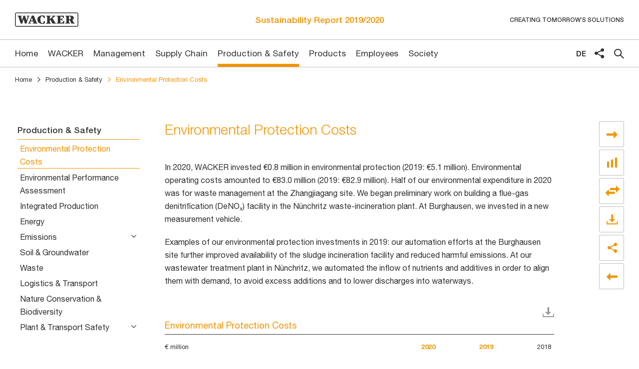

--- FILE ---
content_type: text/html
request_url: https://reports.wacker.com/2020/sustainability-report/production-safety/environmental-protection-costs.html
body_size: 7451
content:
<!doctype html><html lang="en-US" class="no-js"><head>
<link rel="stylesheet" href="../_assets/css/external/tablestyle.css">
<meta charset="utf-8">
<meta http-equiv="Content-Security-Policy" content="default-src 'self' https://cdn.plyr.io/3.6.2/plyr.svg https://wacker.com/ https://reports.wacker.com/ https://cdn.cookielaw.org/scripttemplates/ https://cdn.cookielaw.org/consent/ https://privacyportal-de.onetrust.com/request/v1/consentreceipts/ https://privacyportal-de.onetrust.com/ https://geolocation.onetrust.com/cookieconsentpub/; connect-src 'self' https://stats.nexxar.com https://cdn.cookielaw.org/consent/ https://cdn.cookielaw.org/scripttemplates/ https://cdn.cookielaw.org/logos/ https://geolocation.onetrust.com/cookieconsentpub/ https://maps.googleapis.com/ https://privacyportal-de.onetrust.com/request/v1/consentreceipts https://zproductinfo.servers.wacker.corp/cms/ http://wackerchemie.sc.omtrdc.net/ https://wackerchemie.sc.omtrdc.net https://adobedc.demdex.net https://edge.adobedc.net; script-src 'self' stats.nexxar.com https://cdn.cookielaw.org/scripttemplates/ https://www.wacker.com/cms/media/global/ 'unsafe-inline' https://www.wacker.com/cms/ 'unsafe-eval'; img-src 'self' stats.nexxar.com https://cdn.cookielaw.org/logos/ http://wackerchemie.sc.omtrdc.net/ data:; style-src 'self' 'unsafe-inline'; frame-src 'self' cms-helper.nexxar.com https://www.youtube-nocookie.com/; block-all-mixed-content">

<title>Environmental Protection Costs - Wacker Sustainability Report 2019/2020</title>
<meta name="viewport" content="width=device-width, initial-scale=1, user-scalable=yes, maximum-scale=10">
<meta name="channel" content="nhb2020">
<meta property="og:title" content="Environmental Protection Costs - Wacker Sustainability Report 2019/2020">
<meta property="og:type" content="website">
<meta property="og:site_name" content="Wacker Sustainability Report 2019/2020">
<meta property="og:locale" content="en-US">
<meta property="og:image" content="https://reports.wacker.com/2020/sustainability-report/_assets/gallery/og-social.png">
<meta property="og:image:width" content="1200">
<meta property="og:image:height" content="630">
<meta name="twitter:site" content="Wacker Sustainability Report 2019/2020">
<meta name="twitter:card" content="summary_large_image">
<meta name="DC.Language" content="en">
<meta name="robots" content="index,follow,noimageclick">
<meta name="apple-mobile-web-app-capable" content="yes">
<meta name="apple-mobile-web-app-status-bar-style" content="black">
<meta name="format-detection" content="telephone=no,date=no,address=no,email=no,url=no">
<meta name="apple-mobile-web-app-title" content="Wacker Sustainability Report 2019/2020">
<link rel="alternate" hreflang="de" href="../_scripts/language-switch.php?lang=de&path=/produktion-sicherheit/umweltschutzkosten.html">


<script type="text/javascript" src="https://www.wacker.com/cms/media/global/wr_responsive/wr_js/cookie_config.js"></script>

<!-- nexxar bridge  -->
<script src="../_assets/js/nxr-bridge.js"></script>



<!-- export related meta tags -->


<link rel="canonical" href="https://reports.wacker.com/2020/sustainability-report/production-safety/environmental-protection-costs.html">
<!-- flatnav meta tags -->
<meta name="nexxar:prev" content="../production-safety.html">
<meta name="nexxar:next" content="environmental-performance-assessment.html">

<!-- page config bridge -->

<script type="text/javascript">
  (function(window, nxr) {

    window.nxr.page = {
      header: 'Environmental Protection Costs',
      path: '/production-safety/environmental-protection-costs',
      pageId: 'bfe2d5e3-c72c-4c1a-bd71-7cee87e1cdbf',
      classes: [],
      components: {
        'search-suggestion': {
          translation: {
            searchInputPlaceholder: 'What are you looking for?',
          },
        },
        survey: {"behavior":"once","oneClickFinish":"true","visibilityDelay":"4000","timeout":"0","excludedPages":["page--home"],"questions":[{"type":"radio","name":"describe-yourself","title":"Which of these describes you best?","answers":["Employee","Analyst","Retail shareholder","Institutional investor","Applicant or student","Sustainability expert","Customer","Supplier","Journalist","Representative NGO/Federation/Politics",{"type":"text","name":"Other","required":false,"placeholder":"Your answer"}]},{"type":"checkbox","name":"topics","title":"Which topics are you looking for in the report? (Multiple choices possible)","answers":["Management","Employees","Environmental Protection","Research & Development","Sustainable Products","Safety","Emissions","Energy Efficiency",{"type":"text","name":"Other","required":false,"placeholder":"Your answer"}]}],"buttonText":{"next":"Confirm","submit":"Send survey"},"surveyCompleteText":{"body":"Thank you for answering our poll."}},
      },
    };
    window.nxr.site.translation = {
    };

    window.nxr.site.language = 'en-US';
    window.nxr.site.languageShort = 'en';

  })(window, nxr);
</script>

<link rel="stylesheet" href="../_assets/css/main.css">
<script src="../_assets/js/modernizr.js"></script>

<script defer src="../_assets/js/vendor.js"></script>
<script defer id="main-js" src="../_assets/js/main.js"></script>

<!-- HEAD-DEFAULT -->

  </head>
  <body class="page ">

<header class="header">
  <div class="header__container">
    <a href="../" class="logo"><img src="../_assets/images/logo.svg" class="logo__image" alt="Logo"></a><a href="../" class="report-title"><h2 class="report-title__headline">
Sustainability Report <span class="report-title__year">2019/2020</span>
</h2></a><div class="recommend-popup__wrapper recommend-popup__wrapper--header">
  <button class="recommend-popup-trigger recommend-popup-trigger--header"><span class="hide-text">share</span></button>
  <div class="recommend-popup recommend-popup--header">
    <p class="recommend-popup__headline"></p>
    <button class="recommend-popup__close"><span class="hide-text">close</span></button>
    <ul class="recommend">
      <li class="recommend__item">
<a href="environmental-protection-costs.html#" class="recommend__link recommend__link--facebook">Facebook</a>      </li>
      <li class="recommend__item">
<a href="environmental-protection-costs.html#" class="recommend__link recommend__link--twitter">Twitter</a>      </li>
      <li class="recommend__item">
<a href="environmental-protection-costs.html#" class="recommend__link recommend__link--linkedin">LinkedIn</a>      </li>
      <li class="recommend__item">
<a href="environmental-protection-costs.html#" class="recommend__link recommend__link--weibo">Weibo</a>      </li>
      <li class="recommend__item">
<a href="environmental-protection-costs.html#" class="recommend__link recommend__link--email">E-Mail</a>      </li>
    </ul>
  </div>
</div>  <button class="toggle toggle--nav-desktop"><span class="hide-text">toggle nav desktop</span></button>
  <p class="header__slogan">Creating tomorrow’s solutions</p>
<button type="button" class="toggle toggle--nav">
</button>
  </div>
</header>
<div class="nav-wrapper">
  <div class="nav-wrapper__inner">
    <div class="nav-wrapper__header">
<div class="language-switch">
  <ul class="language-switch__list">    
          <li class="language-switch__item ">
        <a class="language-switch__link language-switch__link--de" href="../_scripts/language-switch.php?lang=de&path=/produktion-sicherheit/umweltschutzkosten.html">
          de
        </a>
      </li>
      <li class="language-switch__item is-active">
        <a class="language-switch__link language-switch__link--en" href="environmental-protection-costs.html">
          en
        </a>
      </li>
  </ul>
</div>
<div class="recommend-popup__wrapper recommend-popup__wrapper--nav">
  <button class="recommend-popup-trigger recommend-popup-trigger--nav"><span class="hide-text">share</span></button>
  <div class="recommend-popup recommend-popup--nav">
    <p class="recommend-popup__headline"></p>
    <button class="recommend-popup__close"><span class="hide-text">close</span></button>
    <ul class="recommend">
      <li class="recommend__item">
<a href="environmental-protection-costs.html#" class="recommend__link recommend__link--facebook">Facebook</a>      </li>
      <li class="recommend__item">
<a href="environmental-protection-costs.html#" class="recommend__link recommend__link--twitter">Twitter</a>      </li>
      <li class="recommend__item">
<a href="environmental-protection-costs.html#" class="recommend__link recommend__link--linkedin">LinkedIn</a>      </li>
      <li class="recommend__item">
<a href="environmental-protection-costs.html#" class="recommend__link recommend__link--weibo">Weibo</a>      </li>
      <li class="recommend__item">
<a href="environmental-protection-costs.html#" class="recommend__link recommend__link--email">E-Mail</a>      </li>
    </ul>
  </div>
</div><button type="button" class="toggle toggle--search">
  <span class="toggle__text">Suche</span>
</button>    </div>
<!-- this is replaced by the search-suggestion-feature -->
<form id="search-suggestion" class="hide-block" action="../services/search.html">
</form>
    <nav class="nav nav--mobile">
      <div class="nav__inner">
        <div class="nav__back">
<a href="environmental-protection-costs.html#" class="nav__link nav__link--back">Main menu</a>        </div>
        <div class="nav__content">
        <ul class="nav__list nav__list--level1">
            <li class="nav__item nav__item--home nav__item--level1 is-childless">
<a href="../" class="nav__link nav__link--home" data-level="1"><span class="nav__title">Home</span></a>            </li>
              <li class="nav__item nav__item--level1 nav__item--has-children">
<a href="../wacker.html" class="nav__link nav__link--level1" data-level="1"><span class="nav__title">WACKER</span></a>          <div class="nav__container--level2">
        <ul class="nav__list nav__list--level2">
            <li class="nav__item nav__item--parent">
<a href="../wacker.html" class="nav__link nav__link--parent"><span class="nav__title">WACKER</span></a>            </li>
              <li class="nav__item nav__item--level2 nav__item--childless">
<a href="../wacker/kpis.html" class="nav__link nav__link--level2" data-level="2"><span class="nav__title">KPIs</span></a>              </li>
              <li class="nav__item nav__item--level2 nav__item--has-children">
<a href="../wacker/about-this-report.html" class="nav__link nav__link--level2" data-level="2"><span class="nav__title">About this Report</span></a>        <ul class="nav__list nav__list--level3">
            <li class="nav__item nav__item--parent">
<a href="../wacker/about-this-report.html" class="nav__link nav__link--parent"><span class="nav__title">About this Report</span></a>            </li>
              <li class="nav__item nav__item--level3 nav__item--childless">
<a href="../wacker/about-this-report/gri-indicators.html" class="nav__link nav__link--level3" data-level="3"><span class="nav__title">GRI Indicators</span></a>              </li>
        </ul>
              </li>
              <li class="nav__item nav__item--level2 nav__item--childless">
<a href="../wacker/introduction.html" class="nav__link nav__link--level2" data-level="2"><span class="nav__title">Introduction</span></a>              </li>
              <li class="nav__item nav__item--level2 nav__item--childless">
<a href="../wacker/feature.html" class="nav__link nav__link--level2" data-level="2"><span class="nav__title">Feature</span></a>              </li>
              <li class="nav__item nav__item--level2 nav__item--childless">
<a href="../wacker/key-events.html" class="nav__link nav__link--level2" data-level="2"><span class="nav__title">Key Events</span></a>              </li>
              <li class="nav__item nav__item--level2 nav__item--has-children">
<a href="../wacker/structure-operations.html" class="nav__link nav__link--level2" data-level="2"><span class="nav__title">Structure &amp; Operations</span></a>        <ul class="nav__list nav__list--level3">
            <li class="nav__item nav__item--parent">
<a href="../wacker/structure-operations.html" class="nav__link nav__link--parent"><span class="nav__title">Structure &amp; Operations</span></a>            </li>
              <li class="nav__item nav__item--level3 nav__item--childless">
<a href="../wacker/structure-operations/group-structure-operations.html" class="nav__link nav__link--level3" data-level="3"><span class="nav__title">Group Structure &amp; Operations</span></a>              </li>
              <li class="nav__item nav__item--level3 nav__item--childless">
<a href="../wacker/structure-operations/legal-structure.html" class="nav__link nav__link--level3" data-level="3"><span class="nav__title">Legal Structure</span></a>              </li>
              <li class="nav__item nav__item--level3 nav__item--childless">
<a href="../wacker/structure-operations/key-products.html" class="nav__link nav__link--level3" data-level="3"><span class="nav__title">Key Products</span></a>              </li>
        </ul>
              </li>
              <li class="nav__item nav__item--level2 nav__item--has-children">
<a href="../wacker/management-supervision-governance.html" class="nav__link nav__link--level2" data-level="2"><span class="nav__title">Management, Supervision &amp; Governance</span></a>        <ul class="nav__list nav__list--level3">
            <li class="nav__item nav__item--parent">
<a href="../wacker/management-supervision-governance.html" class="nav__link nav__link--parent"><span class="nav__title">Management, Supervision &amp; Governance</span></a>            </li>
              <li class="nav__item nav__item--level3 nav__item--childless">
<a href="../wacker/management-supervision-governance/management-supervision.html" class="nav__link nav__link--level3" data-level="3"><span class="nav__title">Management &amp; Supervision</span></a>              </li>
              <li class="nav__item nav__item--level3 nav__item--childless">
<a href="../wacker/management-supervision-governance/governance-shareholder-structure.html" class="nav__link nav__link--level3" data-level="3"><span class="nav__title">Governance &amp; Shareholder Structure</span></a>              </li>
        </ul>
              </li>
        </ul>
          </div>
              </li>
              <li class="nav__item nav__item--level1 nav__item--has-children">
<a href="../management.html" class="nav__link nav__link--level1" data-level="1"><span class="nav__title">Management</span></a>          <div class="nav__container--level2">
        <ul class="nav__list nav__list--level2">
            <li class="nav__item nav__item--parent">
<a href="../management.html" class="nav__link nav__link--parent"><span class="nav__title">Management</span></a>            </li>
              <li class="nav__item nav__item--level2 nav__item--childless">
<a href="../management/vision-goals.html" class="nav__link nav__link--level2" data-level="2"><span class="nav__title">Vision &amp; Goals</span></a>              </li>
              <li class="nav__item nav__item--level2 nav__item--childless">
<a href="../management/business-principles.html" class="nav__link nav__link--level2" data-level="2"><span class="nav__title">Business Principles</span></a>              </li>
              <li class="nav__item nav__item--level2 nav__item--childless">
<a href="../management/voluntary-commitments.html" class="nav__link nav__link--level2" data-level="2"><span class="nav__title">Voluntary Commitments</span></a>              </li>
              <li class="nav__item nav__item--level2 nav__item--has-children">
<a href="../management/organization.html" class="nav__link nav__link--level2" data-level="2"><span class="nav__title">Organization</span></a>        <ul class="nav__list nav__list--level3">
            <li class="nav__item nav__item--parent">
<a href="../management/organization.html" class="nav__link nav__link--parent"><span class="nav__title">Organization</span></a>            </li>
              <li class="nav__item nav__item--level3 nav__item--childless">
<a href="../management/organization/management-structures.html" class="nav__link nav__link--level3" data-level="3"><span class="nav__title">Management Structures</span></a>              </li>
              <li class="nav__item nav__item--level3 nav__item--childless">
<a href="../management/organization/personnel-responsibility.html" class="nav__link nav__link--level3" data-level="3"><span class="nav__title">Personnel Responsibility</span></a>              </li>
              <li class="nav__item nav__item--level3 nav__item--childless">
<a href="../management/organization/management-systems.html" class="nav__link nav__link--level3" data-level="3"><span class="nav__title">Management Systems</span></a>              </li>
              <li class="nav__item nav__item--level3 nav__item--childless">
<a href="../management/organization/controlling-instruments.html" class="nav__link nav__link--level3" data-level="3"><span class="nav__title">Controlling Instruments</span></a>              </li>
              <li class="nav__item nav__item--level3 nav__item--childless">
<a href="../management/organization/productivity-programs.html" class="nav__link nav__link--level3" data-level="3"><span class="nav__title">Productivity Programs</span></a>              </li>
              <li class="nav__item nav__item--level3 nav__item--childless">
<a href="../management/organization/idea-management.html" class="nav__link nav__link--level3" data-level="3"><span class="nav__title">Idea Management</span></a>              </li>
              <li class="nav__item nav__item--level3 nav__item--childless">
<a href="../management/organization/compliance.html" class="nav__link nav__link--level3" data-level="3"><span class="nav__title">Compliance</span></a>              </li>
              <li class="nav__item nav__item--level3 nav__item--childless">
<a href="../management/organization/data-protection.html" class="nav__link nav__link--level3" data-level="3"><span class="nav__title">Data Protection</span></a>              </li>
              <li class="nav__item nav__item--level3 nav__item--childless">
<a href="../management/organization/customer-supplier.html" class="nav__link nav__link--level3" data-level="3"><span class="nav__title">Customers</span></a>              </li>
              <li class="nav__item nav__item--level3 nav__item--childless">
<a href="../management/organization/awards-prizes.html" class="nav__link nav__link--level3" data-level="3"><span class="nav__title">Awards &amp; Prizes</span></a>              </li>
        </ul>
              </li>
              <li class="nav__item nav__item--level2 nav__item--has-children">
<a href="../management/dialogue-and-materiality-analysis.html" class="nav__link nav__link--level2" data-level="2"><span class="nav__title">Dialogue and Materiality Analysis</span></a>        <ul class="nav__list nav__list--level3">
            <li class="nav__item nav__item--parent">
<a href="../management/dialogue-and-materiality-analysis.html" class="nav__link nav__link--parent"><span class="nav__title">Dialogue and Materiality Analysis</span></a>            </li>
              <li class="nav__item nav__item--level3 nav__item--childless">
<a href="../management/dialogue-and-materiality-analysis/communication-with-stakeholders.html" class="nav__link nav__link--level3" data-level="3"><span class="nav__title">Communication with Stakeholders</span></a>              </li>
              <li class="nav__item nav__item--level3 nav__item--childless">
<a href="../management/dialogue-and-materiality-analysis/sustainability-survey.html" class="nav__link nav__link--level3" data-level="3"><span class="nav__title">Sustainability Survey</span></a>              </li>
        </ul>
              </li>
              <li class="nav__item nav__item--level2 nav__item--has-children">
<a href="../management/goals-outlook.html" class="nav__link nav__link--level2" data-level="2"><span class="nav__title">Goals &amp; Outlook</span></a>        <ul class="nav__list nav__list--level3">
            <li class="nav__item nav__item--parent">
<a href="../management/goals-outlook.html" class="nav__link nav__link--parent"><span class="nav__title">Goals &amp; Outlook</span></a>            </li>
              <li class="nav__item nav__item--level3 nav__item--childless">
<a href="../management/goals-outlook/management.html" class="nav__link nav__link--level3" data-level="3"><span class="nav__title">Management</span></a>              </li>
              <li class="nav__item nav__item--level3 nav__item--childless">
<a href="../management/goals-outlook/supply-chain.html" class="nav__link nav__link--level3" data-level="3"><span class="nav__title">Supply Chain</span></a>              </li>
              <li class="nav__item nav__item--level3 nav__item--childless">
<a href="../management/goals-outlook/production.html" class="nav__link nav__link--level3" data-level="3"><span class="nav__title">Production &amp; Safety</span></a>              </li>
              <li class="nav__item nav__item--level3 nav__item--childless">
<a href="../management/goals-outlook/products.html" class="nav__link nav__link--level3" data-level="3"><span class="nav__title">Products</span></a>              </li>
              <li class="nav__item nav__item--level3 nav__item--childless">
<a href="../management/goals-outlook/employees.html" class="nav__link nav__link--level3" data-level="3"><span class="nav__title">Employees</span></a>              </li>
              <li class="nav__item nav__item--level3 nav__item--childless">
<a href="../management/goals-outlook/society.html" class="nav__link nav__link--level3" data-level="3"><span class="nav__title">Society</span></a>              </li>
        </ul>
              </li>
        </ul>
          </div>
              </li>
              <li class="nav__item nav__item--level1 nav__item--has-children">
<a href="../supply-chain.html" class="nav__link nav__link--level1" data-level="1"><span class="nav__title">Supply Chain</span></a>          <div class="nav__container--level2">
        <ul class="nav__list nav__list--level2">
            <li class="nav__item nav__item--parent">
<a href="../supply-chain.html" class="nav__link nav__link--parent"><span class="nav__title">Supply Chain</span></a>            </li>
              <li class="nav__item nav__item--level2 nav__item--childless">
<a href="../supply-chain/processes-tools.html" class="nav__link nav__link--level2" data-level="2"><span class="nav__title">Processes &amp; Tools</span></a>              </li>
              <li class="nav__item nav__item--level2 nav__item--childless">
<a href="../supply-chain/tfs-supplier-assessment.html" class="nav__link nav__link--level2" data-level="2"><span class="nav__title">TfS Supplier Assessment</span></a>              </li>
              <li class="nav__item nav__item--level2 nav__item--childless">
<a href="../supply-chain/results.html" class="nav__link nav__link--level2" data-level="2"><span class="nav__title">Results</span></a>              </li>
              <li class="nav__item nav__item--level2 nav__item--childless">
<a href="../supply-chain/non-conflict-minerals.html" class="nav__link nav__link--level2" data-level="2"><span class="nav__title">Non-Conflict Minerals</span></a>              </li>
              <li class="nav__item nav__item--level2 nav__item--childless">
<a href="../supply-chain/sustainable-palm-oil.html" class="nav__link nav__link--level2" data-level="2"><span class="nav__title">Sustainable Palm Oil</span></a>              </li>
        </ul>
          </div>
              </li>
              <li class="nav__item nav__item--level1 nav__item--has-children nav__item--inpath">
<a href="../production-safety.html" class="nav__link nav__link--level1" data-level="1"><span class="nav__title">Production &amp; Safety</span></a>          <div class="nav__container--level2">
        <ul class="nav__list nav__list--level2">
            <li class="nav__item nav__item--parent">
<a href="../production-safety.html" class="nav__link nav__link--parent"><span class="nav__title">Production &amp; Safety</span></a>            </li>
              <li class="nav__item nav__item--level2 nav__item--childless nav__item--active">
<a href="environmental-protection-costs.html" class="nav__link nav__link--level2" data-level="2"><span class="nav__title">Environmental Protection Costs</span></a>              </li>
              <li class="nav__item nav__item--level2 nav__item--childless">
<a href="environmental-performance-assessment.html" class="nav__link nav__link--level2" data-level="2"><span class="nav__title">Environmental Performance Assessment</span></a>              </li>
              <li class="nav__item nav__item--level2 nav__item--childless">
<a href="integrated-production.html" class="nav__link nav__link--level2" data-level="2"><span class="nav__title">Integrated Production</span></a>              </li>
              <li class="nav__item nav__item--level2 nav__item--childless">
<a href="energy.html" class="nav__link nav__link--level2" data-level="2"><span class="nav__title">Energy</span></a>              </li>
              <li class="nav__item nav__item--level2 nav__item--has-children">
<a href="emissions.html" class="nav__link nav__link--level2" data-level="2"><span class="nav__title">Emissions</span></a>        <ul class="nav__list nav__list--level3">
            <li class="nav__item nav__item--parent">
<a href="emissions.html" class="nav__link nav__link--parent"><span class="nav__title">Emissions</span></a>            </li>
              <li class="nav__item nav__item--level3 nav__item--childless">
<a href="emissions/air.html" class="nav__link nav__link--level3" data-level="3"><span class="nav__title">Air</span></a>              </li>
              <li class="nav__item nav__item--level3 nav__item--childless">
<a href="emissions/noise.html" class="nav__link nav__link--level3" data-level="3"><span class="nav__title">Noise</span></a>              </li>
              <li class="nav__item nav__item--level3 nav__item--childless">
<a href="emissions/water.html" class="nav__link nav__link--level3" data-level="3"><span class="nav__title">Water</span></a>              </li>
        </ul>
              </li>
              <li class="nav__item nav__item--level2 nav__item--childless">
<a href="soil-groundwater.html" class="nav__link nav__link--level2" data-level="2"><span class="nav__title">Soil &amp; Groundwater</span></a>              </li>
              <li class="nav__item nav__item--level2 nav__item--childless">
<a href="waste.html" class="nav__link nav__link--level2" data-level="2"><span class="nav__title">Waste</span></a>              </li>
              <li class="nav__item nav__item--level2 nav__item--childless">
<a href="logistics-transport.html" class="nav__link nav__link--level2" data-level="2"><span class="nav__title">Logistics &amp; Transport</span></a>              </li>
              <li class="nav__item nav__item--level2 nav__item--childless">
<a href="nature-conservation-biodiversity.html" class="nav__link nav__link--level2" data-level="2"><span class="nav__title">Nature Conservation &amp; Biodiversity</span></a>              </li>
              <li class="nav__item nav__item--level2 nav__item--has-children">
<a href="plant-transport-safety.html" class="nav__link nav__link--level2" data-level="2"><span class="nav__title">Plant &amp; Transport Safety</span></a>        <ul class="nav__list nav__list--level3">
            <li class="nav__item nav__item--parent">
<a href="plant-transport-safety.html" class="nav__link nav__link--parent"><span class="nav__title">Plant &amp; Transport Safety</span></a>            </li>
              <li class="nav__item nav__item--level3 nav__item--childless">
<a href="plant-transport-safety/prevention.html" class="nav__link nav__link--level3" data-level="3"><span class="nav__title">Prevention</span></a>              </li>
              <li class="nav__item nav__item--level3 nav__item--childless">
<a href="plant-transport-safety/incident-management.html" class="nav__link nav__link--level3" data-level="3"><span class="nav__title">Incident Management</span></a>              </li>
              <li class="nav__item nav__item--level3 nav__item--childless">
<a href="plant-transport-safety/accidents-incidents.html" class="nav__link nav__link--level3" data-level="3"><span class="nav__title">Accidents &amp; Incidents</span></a>              </li>
        </ul>
              </li>
        </ul>
          </div>
              </li>
              <li class="nav__item nav__item--level1 nav__item--has-children">
<a href="../products.html" class="nav__link nav__link--level1" data-level="1"><span class="nav__title">Products</span></a>          <div class="nav__container--level2">
        <ul class="nav__list nav__list--level2">
            <li class="nav__item nav__item--parent">
<a href="../products.html" class="nav__link nav__link--parent"><span class="nav__title">Products</span></a>            </li>
              <li class="nav__item nav__item--level2 nav__item--childless">
<a href="../products/product-safety.html" class="nav__link nav__link--level2" data-level="2"><span class="nav__title">Product Safety</span></a>              </li>
              <li class="nav__item nav__item--level2 nav__item--childless">
<a href="../products/product-assessment.html" class="nav__link nav__link--level2" data-level="2"><span class="nav__title">Product Assessment</span></a>              </li>
              <li class="nav__item nav__item--level2 nav__item--childless">
<a href="../products/research-development.html" class="nav__link nav__link--level2" data-level="2"><span class="nav__title">Research &amp; Development</span></a>              </li>
              <li class="nav__item nav__item--level2 nav__item--childless">
<a href="../products/sustainable-products.html" class="nav__link nav__link--level2" data-level="2"><span class="nav__title">Sustainable Products</span></a>              </li>
              <li class="nav__item nav__item--level2 nav__item--childless">
<a href="../products/kreislaufwirtschaft.html" class="nav__link nav__link--level2" data-level="2"><span class="nav__title">Circular Economy</span></a>              </li>
        </ul>
          </div>
              </li>
              <li class="nav__item nav__item--level1 nav__item--has-children">
<a href="../employees.html" class="nav__link nav__link--level1" data-level="1"><span class="nav__title">Employees</span></a>          <div class="nav__container--level2">
        <ul class="nav__list nav__list--level2">
            <li class="nav__item nav__item--parent">
<a href="../employees.html" class="nav__link nav__link--parent"><span class="nav__title">Employees</span></a>            </li>
              <li class="nav__item nav__item--level2 nav__item--childless">
<a href="../employees/employment-structure.html" class="nav__link nav__link--level2" data-level="2"><span class="nav__title">Employment Structure</span></a>              </li>
              <li class="nav__item nav__item--level2 nav__item--has-children">
<a href="../employees/personnel-development.html" class="nav__link nav__link--level2" data-level="2"><span class="nav__title">Personnel Development</span></a>        <ul class="nav__list nav__list--level3">
            <li class="nav__item nav__item--parent">
<a href="../employees/personnel-development.html" class="nav__link nav__link--parent"><span class="nav__title">Personnel Development</span></a>            </li>
              <li class="nav__item nav__item--level3 nav__item--childless">
<a href="../employees/personnel-development/vocational-training.html" class="nav__link nav__link--level3" data-level="3"><span class="nav__title">Vocational Training</span></a>              </li>
              <li class="nav__item nav__item--level3 nav__item--childless">
<a href="../employees/personnel-development/advanced-training.html" class="nav__link nav__link--level3" data-level="3"><span class="nav__title">Advanced Training</span></a>              </li>
              <li class="nav__item nav__item--level3 nav__item--childless">
<a href="../employees/personnel-development/managerial-staff.html" class="nav__link nav__link--level3" data-level="3"><span class="nav__title">Managerial Staff</span></a>              </li>
              <li class="nav__item nav__item--level3 nav__item--childless">
<a href="../employees/personnel-development/demographic-change.html" class="nav__link nav__link--level3" data-level="3"><span class="nav__title">Demographic Change</span></a>              </li>
        </ul>
              </li>
              <li class="nav__item nav__item--level2 nav__item--has-children">
<a href="../employees/life-careers.html" class="nav__link nav__link--level2" data-level="2"><span class="nav__title">Life &amp; Careers</span></a>        <ul class="nav__list nav__list--level3">
            <li class="nav__item nav__item--parent">
<a href="../employees/life-careers.html" class="nav__link nav__link--parent"><span class="nav__title">Life &amp; Careers</span></a>            </li>
              <li class="nav__item nav__item--level3 nav__item--childless">
<a href="../employees/life-careers/equal-opportunity.html" class="nav__link nav__link--level3" data-level="3"><span class="nav__title">Equal Opportunity</span></a>              </li>
              <li class="nav__item nav__item--level3 nav__item--childless">
<a href="../employees/life-careers/work-life-balance.html" class="nav__link nav__link--level3" data-level="3"><span class="nav__title">Work-Life Balance</span></a>              </li>
        </ul>
              </li>
              <li class="nav__item nav__item--level2 nav__item--childless">
<a href="../employees/compensation-social-benefits.html" class="nav__link nav__link--level2" data-level="2"><span class="nav__title">Compensation &amp; Social Benefits</span></a>              </li>
              <li class="nav__item nav__item--level2 nav__item--childless">
<a href="../employees/employee-representation.html" class="nav__link nav__link--level2" data-level="2"><span class="nav__title">Employee Representation</span></a>              </li>
              <li class="nav__item nav__item--level2 nav__item--has-children">
<a href="../employees/occupational-health-safety.html" class="nav__link nav__link--level2" data-level="2"><span class="nav__title">Occupational Health &amp; Safety</span></a>        <ul class="nav__list nav__list--level3">
            <li class="nav__item nav__item--parent">
<a href="../employees/occupational-health-safety.html" class="nav__link nav__link--parent"><span class="nav__title">Occupational Health &amp; Safety</span></a>            </li>
              <li class="nav__item nav__item--level3 nav__item--childless">
<a href="../employees/occupational-health-safety/workplace-safety.html" class="nav__link nav__link--level3" data-level="3"><span class="nav__title">Workplace Safety</span></a>              </li>
              <li class="nav__item nav__item--level3 nav__item--childless">
<a href="../employees/occupational-health-safety/health-management.html" class="nav__link nav__link--level3" data-level="3"><span class="nav__title">Health Management</span></a>              </li>
              <li class="nav__item nav__item--level3 nav__item--childless">
<a href="../employees/occupational-health-safety/health-programs.html" class="nav__link nav__link--level3" data-level="3"><span class="nav__title">Health Programs</span></a>              </li>
        </ul>
              </li>
        </ul>
          </div>
              </li>
              <li class="nav__item nav__item--level1 nav__item--has-children">
<a href="../society.html" class="nav__link nav__link--level1" data-level="1"><span class="nav__title">Society</span></a>          <div class="nav__container--level2">
        <ul class="nav__list nav__list--level2">
            <li class="nav__item nav__item--parent">
<a href="../society.html" class="nav__link nav__link--parent"><span class="nav__title">Society</span></a>            </li>
              <li class="nav__item nav__item--level2 nav__item--childless">
<a href="../society/donations-sponsorships.html" class="nav__link nav__link--level2" data-level="2"><span class="nav__title">Donations &amp; Sponsorships</span></a>              </li>
              <li class="nav__item nav__item--level2 nav__item--childless">
<a href="../society/neighbors.html" class="nav__link nav__link--level2" data-level="2"><span class="nav__title">Neighbors</span></a>              </li>
              <li class="nav__item nav__item--level2 nav__item--childless">
<a href="../society/schools.html" class="nav__link nav__link--level2" data-level="2"><span class="nav__title">Schools</span></a>              </li>
              <li class="nav__item nav__item--level2 nav__item--childless">
<a href="../society/universities.html" class="nav__link nav__link--level2" data-level="2"><span class="nav__title">Universities</span></a>              </li>
              <li class="nav__item nav__item--level2 nav__item--childless">
<a href="../society/politics-ngos.html" class="nav__link nav__link--level2" data-level="2"><span class="nav__title">Politics &amp; NGOs</span></a>              </li>
              <li class="nav__item nav__item--level2 nav__item--childless">
<a href="../society/children.html" class="nav__link nav__link--level2" data-level="2"><span class="nav__title">Children</span></a>              </li>
              <li class="nav__item nav__item--level2 nav__item--childless">
<a href="../society/disaster-aid.html" class="nav__link nav__link--level2" data-level="2"><span class="nav__title">Disaster Aid</span></a>              </li>
        </ul>
          </div>
              </li>
        </ul>
        </div>
      </div>
    </nav>



    <nav class="nav nav--desktop sticky">
      <div class="nav__inner">
        <ul class="nav__list nav__list--level1">
            <li class="nav__item nav__item--home nav__item--level1 is-childless">
<a href="../" class="nav__link nav__link--home nav__link--level1" data-level="1"><span class="nav__title">Home</span></a>            </li>
              <li class="nav__item nav__item--level1 nav__item--has-children">
<a href="../wacker.html" class="nav__link nav__link--level1" data-level="1"><span class="nav__title">WACKER</span></a>                  <div class="nav__dropdown">
                    <button class="nav__close"></button>
          <div class="nav__inner--level2">
        <ul class="nav__list nav__list--level2">
            <li class="nav__item nav__item--parent">
<a href="../wacker.html" class="nav__link nav__link--parent"><span class="nav__title">WACKER</span></a>            </li>
              <li class="nav__item nav__item--level2 nav__item--childless">
<a href="../wacker/kpis.html" class="nav__link nav__link--level2" data-level="2"><span class="nav__title">KPIs</span></a>              </li>
              <li class="nav__item nav__item--level2 nav__item--has-children">
<a href="../wacker/about-this-report.html" class="nav__link nav__link--level2" data-level="2"><span class="nav__title">About this Report</span></a>        <ul class="nav__list nav__list--level3">
            <li class="nav__item nav__item--parent">
<a href="../wacker/about-this-report.html" class="nav__link nav__link--parent"><span class="nav__title">About this Report</span></a>            </li>
              <li class="nav__item nav__item--level3 nav__item--childless">
<a href="../wacker/about-this-report/gri-indicators.html" class="nav__link nav__link--level3" data-level="3"><span class="nav__title">GRI Indicators</span></a>              </li>
        </ul>
              </li>
              <li class="nav__item nav__item--level2 nav__item--childless">
<a href="../wacker/introduction.html" class="nav__link nav__link--level2" data-level="2"><span class="nav__title">Introduction</span></a>              </li>
              <li class="nav__item nav__item--level2 nav__item--childless">
<a href="../wacker/feature.html" class="nav__link nav__link--level2" data-level="2"><span class="nav__title">Feature</span></a>              </li>
              <li class="nav__item nav__item--level2 nav__item--childless">
<a href="../wacker/key-events.html" class="nav__link nav__link--level2" data-level="2"><span class="nav__title">Key Events</span></a>              </li>
              <li class="nav__item nav__item--level2 nav__item--has-children">
<a href="../wacker/structure-operations.html" class="nav__link nav__link--level2" data-level="2"><span class="nav__title">Structure &amp; Operations</span></a>        <ul class="nav__list nav__list--level3">
            <li class="nav__item nav__item--parent">
<a href="../wacker/structure-operations.html" class="nav__link nav__link--parent"><span class="nav__title">Structure &amp; Operations</span></a>            </li>
              <li class="nav__item nav__item--level3 nav__item--childless">
<a href="../wacker/structure-operations/group-structure-operations.html" class="nav__link nav__link--level3" data-level="3"><span class="nav__title">Group Structure &amp; Operations</span></a>              </li>
              <li class="nav__item nav__item--level3 nav__item--childless">
<a href="../wacker/structure-operations/legal-structure.html" class="nav__link nav__link--level3" data-level="3"><span class="nav__title">Legal Structure</span></a>              </li>
              <li class="nav__item nav__item--level3 nav__item--childless">
<a href="../wacker/structure-operations/key-products.html" class="nav__link nav__link--level3" data-level="3"><span class="nav__title">Key Products</span></a>              </li>
        </ul>
              </li>
              <li class="nav__item nav__item--level2 nav__item--has-children">
<a href="../wacker/management-supervision-governance.html" class="nav__link nav__link--level2" data-level="2"><span class="nav__title">Management, Supervision &amp; Governance</span></a>        <ul class="nav__list nav__list--level3">
            <li class="nav__item nav__item--parent">
<a href="../wacker/management-supervision-governance.html" class="nav__link nav__link--parent"><span class="nav__title">Management, Supervision &amp; Governance</span></a>            </li>
              <li class="nav__item nav__item--level3 nav__item--childless">
<a href="../wacker/management-supervision-governance/management-supervision.html" class="nav__link nav__link--level3" data-level="3"><span class="nav__title">Management &amp; Supervision</span></a>              </li>
              <li class="nav__item nav__item--level3 nav__item--childless">
<a href="../wacker/management-supervision-governance/governance-shareholder-structure.html" class="nav__link nav__link--level3" data-level="3"><span class="nav__title">Governance &amp; Shareholder Structure</span></a>              </li>
        </ul>
              </li>
        </ul>
  <div class="nav-services">
    <p class="nav-services__headline">Services</p>
      <a href="../services/downloads.html" class="nav-services__link nav-services__link--downloads">Download Center</a>
      <a href="../services/chart-generator.html" class="nav-services__link nav-services__link--cg">Key Figures Comparison</a>
  </div>
          </div>
                  </div>
              </li>
              <li class="nav__item nav__item--level1 nav__item--has-children">
<a href="../management.html" class="nav__link nav__link--level1" data-level="1"><span class="nav__title">Management</span></a>                  <div class="nav__dropdown">
                    <button class="nav__close"></button>
          <div class="nav__inner--level2">
        <ul class="nav__list nav__list--level2">
            <li class="nav__item nav__item--parent">
<a href="../management.html" class="nav__link nav__link--parent"><span class="nav__title">Management</span></a>            </li>
              <li class="nav__item nav__item--level2 nav__item--childless">
<a href="../management/vision-goals.html" class="nav__link nav__link--level2" data-level="2"><span class="nav__title">Vision &amp; Goals</span></a>              </li>
              <li class="nav__item nav__item--level2 nav__item--childless">
<a href="../management/business-principles.html" class="nav__link nav__link--level2" data-level="2"><span class="nav__title">Business Principles</span></a>              </li>
              <li class="nav__item nav__item--level2 nav__item--childless">
<a href="../management/voluntary-commitments.html" class="nav__link nav__link--level2" data-level="2"><span class="nav__title">Voluntary Commitments</span></a>              </li>
              <li class="nav__item nav__item--level2 nav__item--has-children">
<a href="../management/organization.html" class="nav__link nav__link--level2" data-level="2"><span class="nav__title">Organization</span></a>        <ul class="nav__list nav__list--level3">
            <li class="nav__item nav__item--parent">
<a href="../management/organization.html" class="nav__link nav__link--parent"><span class="nav__title">Organization</span></a>            </li>
              <li class="nav__item nav__item--level3 nav__item--childless">
<a href="../management/organization/management-structures.html" class="nav__link nav__link--level3" data-level="3"><span class="nav__title">Management Structures</span></a>              </li>
              <li class="nav__item nav__item--level3 nav__item--childless">
<a href="../management/organization/personnel-responsibility.html" class="nav__link nav__link--level3" data-level="3"><span class="nav__title">Personnel Responsibility</span></a>              </li>
              <li class="nav__item nav__item--level3 nav__item--childless">
<a href="../management/organization/management-systems.html" class="nav__link nav__link--level3" data-level="3"><span class="nav__title">Management Systems</span></a>              </li>
              <li class="nav__item nav__item--level3 nav__item--childless">
<a href="../management/organization/controlling-instruments.html" class="nav__link nav__link--level3" data-level="3"><span class="nav__title">Controlling Instruments</span></a>              </li>
              <li class="nav__item nav__item--level3 nav__item--childless">
<a href="../management/organization/productivity-programs.html" class="nav__link nav__link--level3" data-level="3"><span class="nav__title">Productivity Programs</span></a>              </li>
              <li class="nav__item nav__item--level3 nav__item--childless">
<a href="../management/organization/idea-management.html" class="nav__link nav__link--level3" data-level="3"><span class="nav__title">Idea Management</span></a>              </li>
              <li class="nav__item nav__item--level3 nav__item--childless">
<a href="../management/organization/compliance.html" class="nav__link nav__link--level3" data-level="3"><span class="nav__title">Compliance</span></a>              </li>
              <li class="nav__item nav__item--level3 nav__item--childless">
<a href="../management/organization/data-protection.html" class="nav__link nav__link--level3" data-level="3"><span class="nav__title">Data Protection</span></a>              </li>
              <li class="nav__item nav__item--level3 nav__item--childless">
<a href="../management/organization/customer-supplier.html" class="nav__link nav__link--level3" data-level="3"><span class="nav__title">Customers</span></a>              </li>
              <li class="nav__item nav__item--level3 nav__item--childless">
<a href="../management/organization/awards-prizes.html" class="nav__link nav__link--level3" data-level="3"><span class="nav__title">Awards &amp; Prizes</span></a>              </li>
        </ul>
              </li>
              <li class="nav__item nav__item--level2 nav__item--has-children">
<a href="../management/dialogue-and-materiality-analysis.html" class="nav__link nav__link--level2" data-level="2"><span class="nav__title">Dialogue and Materiality Analysis</span></a>        <ul class="nav__list nav__list--level3">
            <li class="nav__item nav__item--parent">
<a href="../management/dialogue-and-materiality-analysis.html" class="nav__link nav__link--parent"><span class="nav__title">Dialogue and Materiality Analysis</span></a>            </li>
              <li class="nav__item nav__item--level3 nav__item--childless">
<a href="../management/dialogue-and-materiality-analysis/communication-with-stakeholders.html" class="nav__link nav__link--level3" data-level="3"><span class="nav__title">Communication with Stakeholders</span></a>              </li>
              <li class="nav__item nav__item--level3 nav__item--childless">
<a href="../management/dialogue-and-materiality-analysis/sustainability-survey.html" class="nav__link nav__link--level3" data-level="3"><span class="nav__title">Sustainability Survey</span></a>              </li>
        </ul>
              </li>
              <li class="nav__item nav__item--level2 nav__item--has-children">
<a href="../management/goals-outlook.html" class="nav__link nav__link--level2" data-level="2"><span class="nav__title">Goals &amp; Outlook</span></a>        <ul class="nav__list nav__list--level3">
            <li class="nav__item nav__item--parent">
<a href="../management/goals-outlook.html" class="nav__link nav__link--parent"><span class="nav__title">Goals &amp; Outlook</span></a>            </li>
              <li class="nav__item nav__item--level3 nav__item--childless">
<a href="../management/goals-outlook/management.html" class="nav__link nav__link--level3" data-level="3"><span class="nav__title">Management</span></a>              </li>
              <li class="nav__item nav__item--level3 nav__item--childless">
<a href="../management/goals-outlook/supply-chain.html" class="nav__link nav__link--level3" data-level="3"><span class="nav__title">Supply Chain</span></a>              </li>
              <li class="nav__item nav__item--level3 nav__item--childless">
<a href="../management/goals-outlook/production.html" class="nav__link nav__link--level3" data-level="3"><span class="nav__title">Production &amp; Safety</span></a>              </li>
              <li class="nav__item nav__item--level3 nav__item--childless">
<a href="../management/goals-outlook/products.html" class="nav__link nav__link--level3" data-level="3"><span class="nav__title">Products</span></a>              </li>
              <li class="nav__item nav__item--level3 nav__item--childless">
<a href="../management/goals-outlook/employees.html" class="nav__link nav__link--level3" data-level="3"><span class="nav__title">Employees</span></a>              </li>
              <li class="nav__item nav__item--level3 nav__item--childless">
<a href="../management/goals-outlook/society.html" class="nav__link nav__link--level3" data-level="3"><span class="nav__title">Society</span></a>              </li>
        </ul>
              </li>
        </ul>
  <div class="nav-services">
    <p class="nav-services__headline">Services</p>
      <a href="../services/downloads.html" class="nav-services__link nav-services__link--downloads">Download Center</a>
      <a href="../services/chart-generator.html" class="nav-services__link nav-services__link--cg">Key Figures Comparison</a>
  </div>
          </div>
                  </div>
              </li>
              <li class="nav__item nav__item--level1 nav__item--has-children">
<a href="../supply-chain.html" class="nav__link nav__link--level1" data-level="1"><span class="nav__title">Supply Chain</span></a>                  <div class="nav__dropdown">
                    <button class="nav__close"></button>
          <div class="nav__inner--level2">
        <ul class="nav__list nav__list--level2">
            <li class="nav__item nav__item--parent">
<a href="../supply-chain.html" class="nav__link nav__link--parent"><span class="nav__title">Supply Chain</span></a>            </li>
              <li class="nav__item nav__item--level2 nav__item--childless">
<a href="../supply-chain/processes-tools.html" class="nav__link nav__link--level2" data-level="2"><span class="nav__title">Processes &amp; Tools</span></a>              </li>
              <li class="nav__item nav__item--level2 nav__item--childless">
<a href="../supply-chain/tfs-supplier-assessment.html" class="nav__link nav__link--level2" data-level="2"><span class="nav__title">TfS Supplier Assessment</span></a>              </li>
              <li class="nav__item nav__item--level2 nav__item--childless">
<a href="../supply-chain/results.html" class="nav__link nav__link--level2" data-level="2"><span class="nav__title">Results</span></a>              </li>
              <li class="nav__item nav__item--level2 nav__item--childless">
<a href="../supply-chain/non-conflict-minerals.html" class="nav__link nav__link--level2" data-level="2"><span class="nav__title">Non-Conflict Minerals</span></a>              </li>
              <li class="nav__item nav__item--level2 nav__item--childless">
<a href="../supply-chain/sustainable-palm-oil.html" class="nav__link nav__link--level2" data-level="2"><span class="nav__title">Sustainable Palm Oil</span></a>              </li>
        </ul>
  <div class="nav-services">
    <p class="nav-services__headline">Services</p>
      <a href="../services/downloads.html" class="nav-services__link nav-services__link--downloads">Download Center</a>
      <a href="../services/chart-generator.html" class="nav-services__link nav-services__link--cg">Key Figures Comparison</a>
  </div>
          </div>
                  </div>
              </li>
              <li class="nav__item nav__item--level1 nav__item--has-children nav__item--inpath">
<a href="../production-safety.html" class="nav__link nav__link--level1" data-level="1"><span class="nav__title">Production &amp; Safety</span></a>                  <div class="nav__dropdown">
                    <button class="nav__close"></button>
          <div class="nav__inner--level2">
        <ul class="nav__list nav__list--level2">
            <li class="nav__item nav__item--parent">
<a href="../production-safety.html" class="nav__link nav__link--parent"><span class="nav__title">Production &amp; Safety</span></a>            </li>
              <li class="nav__item nav__item--level2 nav__item--childless nav__item--active">
<a href="environmental-protection-costs.html" class="nav__link nav__link--level2" data-level="2"><span class="nav__title">Environmental Protection Costs</span></a>              </li>
              <li class="nav__item nav__item--level2 nav__item--childless">
<a href="environmental-performance-assessment.html" class="nav__link nav__link--level2" data-level="2"><span class="nav__title">Environmental Performance Assessment</span></a>              </li>
              <li class="nav__item nav__item--level2 nav__item--childless">
<a href="integrated-production.html" class="nav__link nav__link--level2" data-level="2"><span class="nav__title">Integrated Production</span></a>              </li>
              <li class="nav__item nav__item--level2 nav__item--childless">
<a href="energy.html" class="nav__link nav__link--level2" data-level="2"><span class="nav__title">Energy</span></a>              </li>
              <li class="nav__item nav__item--level2 nav__item--has-children">
<a href="emissions.html" class="nav__link nav__link--level2" data-level="2"><span class="nav__title">Emissions</span></a>        <ul class="nav__list nav__list--level3">
            <li class="nav__item nav__item--parent">
<a href="emissions.html" class="nav__link nav__link--parent"><span class="nav__title">Emissions</span></a>            </li>
              <li class="nav__item nav__item--level3 nav__item--childless">
<a href="emissions/air.html" class="nav__link nav__link--level3" data-level="3"><span class="nav__title">Air</span></a>              </li>
              <li class="nav__item nav__item--level3 nav__item--childless">
<a href="emissions/noise.html" class="nav__link nav__link--level3" data-level="3"><span class="nav__title">Noise</span></a>              </li>
              <li class="nav__item nav__item--level3 nav__item--childless">
<a href="emissions/water.html" class="nav__link nav__link--level3" data-level="3"><span class="nav__title">Water</span></a>              </li>
        </ul>
              </li>
              <li class="nav__item nav__item--level2 nav__item--childless">
<a href="soil-groundwater.html" class="nav__link nav__link--level2" data-level="2"><span class="nav__title">Soil &amp; Groundwater</span></a>              </li>
              <li class="nav__item nav__item--level2 nav__item--childless">
<a href="waste.html" class="nav__link nav__link--level2" data-level="2"><span class="nav__title">Waste</span></a>              </li>
              <li class="nav__item nav__item--level2 nav__item--childless">
<a href="logistics-transport.html" class="nav__link nav__link--level2" data-level="2"><span class="nav__title">Logistics &amp; Transport</span></a>              </li>
              <li class="nav__item nav__item--level2 nav__item--childless">
<a href="nature-conservation-biodiversity.html" class="nav__link nav__link--level2" data-level="2"><span class="nav__title">Nature Conservation &amp; Biodiversity</span></a>              </li>
              <li class="nav__item nav__item--level2 nav__item--has-children">
<a href="plant-transport-safety.html" class="nav__link nav__link--level2" data-level="2"><span class="nav__title">Plant &amp; Transport Safety</span></a>        <ul class="nav__list nav__list--level3">
            <li class="nav__item nav__item--parent">
<a href="plant-transport-safety.html" class="nav__link nav__link--parent"><span class="nav__title">Plant &amp; Transport Safety</span></a>            </li>
              <li class="nav__item nav__item--level3 nav__item--childless">
<a href="plant-transport-safety/prevention.html" class="nav__link nav__link--level3" data-level="3"><span class="nav__title">Prevention</span></a>              </li>
              <li class="nav__item nav__item--level3 nav__item--childless">
<a href="plant-transport-safety/incident-management.html" class="nav__link nav__link--level3" data-level="3"><span class="nav__title">Incident Management</span></a>              </li>
              <li class="nav__item nav__item--level3 nav__item--childless">
<a href="plant-transport-safety/accidents-incidents.html" class="nav__link nav__link--level3" data-level="3"><span class="nav__title">Accidents &amp; Incidents</span></a>              </li>
        </ul>
              </li>
        </ul>
  <div class="nav-services">
    <p class="nav-services__headline">Services</p>
      <a href="../services/downloads.html" class="nav-services__link nav-services__link--downloads">Download Center</a>
      <a href="../services/chart-generator.html" class="nav-services__link nav-services__link--cg">Key Figures Comparison</a>
  </div>
          </div>
                  </div>
              </li>
              <li class="nav__item nav__item--level1 nav__item--has-children">
<a href="../products.html" class="nav__link nav__link--level1" data-level="1"><span class="nav__title">Products</span></a>                  <div class="nav__dropdown">
                    <button class="nav__close"></button>
          <div class="nav__inner--level2">
        <ul class="nav__list nav__list--level2">
            <li class="nav__item nav__item--parent">
<a href="../products.html" class="nav__link nav__link--parent"><span class="nav__title">Products</span></a>            </li>
              <li class="nav__item nav__item--level2 nav__item--childless">
<a href="../products/product-safety.html" class="nav__link nav__link--level2" data-level="2"><span class="nav__title">Product Safety</span></a>              </li>
              <li class="nav__item nav__item--level2 nav__item--childless">
<a href="../products/product-assessment.html" class="nav__link nav__link--level2" data-level="2"><span class="nav__title">Product Assessment</span></a>              </li>
              <li class="nav__item nav__item--level2 nav__item--childless">
<a href="../products/research-development.html" class="nav__link nav__link--level2" data-level="2"><span class="nav__title">Research &amp; Development</span></a>              </li>
              <li class="nav__item nav__item--level2 nav__item--childless">
<a href="../products/sustainable-products.html" class="nav__link nav__link--level2" data-level="2"><span class="nav__title">Sustainable Products</span></a>              </li>
              <li class="nav__item nav__item--level2 nav__item--childless">
<a href="../products/kreislaufwirtschaft.html" class="nav__link nav__link--level2" data-level="2"><span class="nav__title">Circular Economy</span></a>              </li>
        </ul>
  <div class="nav-services">
    <p class="nav-services__headline">Services</p>
      <a href="../services/downloads.html" class="nav-services__link nav-services__link--downloads">Download Center</a>
      <a href="../services/chart-generator.html" class="nav-services__link nav-services__link--cg">Key Figures Comparison</a>
  </div>
          </div>
                  </div>
              </li>
              <li class="nav__item nav__item--level1 nav__item--has-children">
<a href="../employees.html" class="nav__link nav__link--level1" data-level="1"><span class="nav__title">Employees</span></a>                  <div class="nav__dropdown">
                    <button class="nav__close"></button>
          <div class="nav__inner--level2">
        <ul class="nav__list nav__list--level2">
            <li class="nav__item nav__item--parent">
<a href="../employees.html" class="nav__link nav__link--parent"><span class="nav__title">Employees</span></a>            </li>
              <li class="nav__item nav__item--level2 nav__item--childless">
<a href="../employees/employment-structure.html" class="nav__link nav__link--level2" data-level="2"><span class="nav__title">Employment Structure</span></a>              </li>
              <li class="nav__item nav__item--level2 nav__item--has-children">
<a href="../employees/personnel-development.html" class="nav__link nav__link--level2" data-level="2"><span class="nav__title">Personnel Development</span></a>        <ul class="nav__list nav__list--level3">
            <li class="nav__item nav__item--parent">
<a href="../employees/personnel-development.html" class="nav__link nav__link--parent"><span class="nav__title">Personnel Development</span></a>            </li>
              <li class="nav__item nav__item--level3 nav__item--childless">
<a href="../employees/personnel-development/vocational-training.html" class="nav__link nav__link--level3" data-level="3"><span class="nav__title">Vocational Training</span></a>              </li>
              <li class="nav__item nav__item--level3 nav__item--childless">
<a href="../employees/personnel-development/advanced-training.html" class="nav__link nav__link--level3" data-level="3"><span class="nav__title">Advanced Training</span></a>              </li>
              <li class="nav__item nav__item--level3 nav__item--childless">
<a href="../employees/personnel-development/managerial-staff.html" class="nav__link nav__link--level3" data-level="3"><span class="nav__title">Managerial Staff</span></a>              </li>
              <li class="nav__item nav__item--level3 nav__item--childless">
<a href="../employees/personnel-development/demographic-change.html" class="nav__link nav__link--level3" data-level="3"><span class="nav__title">Demographic Change</span></a>              </li>
        </ul>
              </li>
              <li class="nav__item nav__item--level2 nav__item--has-children">
<a href="../employees/life-careers.html" class="nav__link nav__link--level2" data-level="2"><span class="nav__title">Life &amp; Careers</span></a>        <ul class="nav__list nav__list--level3">
            <li class="nav__item nav__item--parent">
<a href="../employees/life-careers.html" class="nav__link nav__link--parent"><span class="nav__title">Life &amp; Careers</span></a>            </li>
              <li class="nav__item nav__item--level3 nav__item--childless">
<a href="../employees/life-careers/equal-opportunity.html" class="nav__link nav__link--level3" data-level="3"><span class="nav__title">Equal Opportunity</span></a>              </li>
              <li class="nav__item nav__item--level3 nav__item--childless">
<a href="../employees/life-careers/work-life-balance.html" class="nav__link nav__link--level3" data-level="3"><span class="nav__title">Work-Life Balance</span></a>              </li>
        </ul>
              </li>
              <li class="nav__item nav__item--level2 nav__item--childless">
<a href="../employees/compensation-social-benefits.html" class="nav__link nav__link--level2" data-level="2"><span class="nav__title">Compensation &amp; Social Benefits</span></a>              </li>
              <li class="nav__item nav__item--level2 nav__item--childless">
<a href="../employees/employee-representation.html" class="nav__link nav__link--level2" data-level="2"><span class="nav__title">Employee Representation</span></a>              </li>
              <li class="nav__item nav__item--level2 nav__item--has-children">
<a href="../employees/occupational-health-safety.html" class="nav__link nav__link--level2" data-level="2"><span class="nav__title">Occupational Health &amp; Safety</span></a>        <ul class="nav__list nav__list--level3">
            <li class="nav__item nav__item--parent">
<a href="../employees/occupational-health-safety.html" class="nav__link nav__link--parent"><span class="nav__title">Occupational Health &amp; Safety</span></a>            </li>
              <li class="nav__item nav__item--level3 nav__item--childless">
<a href="../employees/occupational-health-safety/workplace-safety.html" class="nav__link nav__link--level3" data-level="3"><span class="nav__title">Workplace Safety</span></a>              </li>
              <li class="nav__item nav__item--level3 nav__item--childless">
<a href="../employees/occupational-health-safety/health-management.html" class="nav__link nav__link--level3" data-level="3"><span class="nav__title">Health Management</span></a>              </li>
              <li class="nav__item nav__item--level3 nav__item--childless">
<a href="../employees/occupational-health-safety/health-programs.html" class="nav__link nav__link--level3" data-level="3"><span class="nav__title">Health Programs</span></a>              </li>
        </ul>
              </li>
        </ul>
  <div class="nav-services">
    <p class="nav-services__headline">Services</p>
      <a href="../services/downloads.html" class="nav-services__link nav-services__link--downloads">Download Center</a>
      <a href="../services/chart-generator.html" class="nav-services__link nav-services__link--cg">Key Figures Comparison</a>
  </div>
          </div>
                  </div>
              </li>
              <li class="nav__item nav__item--level1 nav__item--has-children">
<a href="../society.html" class="nav__link nav__link--level1" data-level="1"><span class="nav__title">Society</span></a>                  <div class="nav__dropdown">
                    <button class="nav__close"></button>
          <div class="nav__inner--level2">
        <ul class="nav__list nav__list--level2">
            <li class="nav__item nav__item--parent">
<a href="../society.html" class="nav__link nav__link--parent"><span class="nav__title">Society</span></a>            </li>
              <li class="nav__item nav__item--level2 nav__item--childless">
<a href="../society/donations-sponsorships.html" class="nav__link nav__link--level2" data-level="2"><span class="nav__title">Donations &amp; Sponsorships</span></a>              </li>
              <li class="nav__item nav__item--level2 nav__item--childless">
<a href="../society/neighbors.html" class="nav__link nav__link--level2" data-level="2"><span class="nav__title">Neighbors</span></a>              </li>
              <li class="nav__item nav__item--level2 nav__item--childless">
<a href="../society/schools.html" class="nav__link nav__link--level2" data-level="2"><span class="nav__title">Schools</span></a>              </li>
              <li class="nav__item nav__item--level2 nav__item--childless">
<a href="../society/universities.html" class="nav__link nav__link--level2" data-level="2"><span class="nav__title">Universities</span></a>              </li>
              <li class="nav__item nav__item--level2 nav__item--childless">
<a href="../society/politics-ngos.html" class="nav__link nav__link--level2" data-level="2"><span class="nav__title">Politics &amp; NGOs</span></a>              </li>
              <li class="nav__item nav__item--level2 nav__item--childless">
<a href="../society/children.html" class="nav__link nav__link--level2" data-level="2"><span class="nav__title">Children</span></a>              </li>
              <li class="nav__item nav__item--level2 nav__item--childless">
<a href="../society/disaster-aid.html" class="nav__link nav__link--level2" data-level="2"><span class="nav__title">Disaster Aid</span></a>              </li>
        </ul>
  <div class="nav-services">
    <p class="nav-services__headline">Services</p>
      <a href="../services/downloads.html" class="nav-services__link nav-services__link--downloads">Download Center</a>
      <a href="../services/chart-generator.html" class="nav-services__link nav-services__link--cg">Key Figures Comparison</a>
  </div>
          </div>
                  </div>
              </li>
        </ul>
      </div>
    </nav>
  <div class="nav-services">
    <p class="nav-services__headline">Services</p>
      <a href="../services/downloads.html" class="nav-services__link nav-services__link--downloads">Download Center</a>
      <a href="../services/chart-generator.html" class="nav-services__link nav-services__link--cg">Key Figures Comparison</a>
  </div>
  </div>
</div>
<div class="header-sentinel"></div>    <nav class="breadcrumb">
      <ul class="breadcrumb__list container">
        <li class="breadcrumb__item"><a href="../" class="breadcrumb__link">Home</a></li>
            <li class="breadcrumb__item breadcrumb__item--first">
<a href="../production-safety.html" class="breadcrumb__link breadcrumb__link--first">Production &amp; Safety</a>          </li>
            <li class="breadcrumb__item breadcrumb__item--last">
<a href="environmental-protection-costs.html" class="breadcrumb__link breadcrumb__link--last">Environmental Protection Costs</a>          </li>
      </ul>
    </nav>
    <main class="main container">
      <div class="main__container">
<div class="content-before">
      <nav class="nav-secondary nav-secondary--secondary">
    <ul class="nav-secondary__list nav-secondary__list--level1">
          <li class="nav-secondary__item nav-secondary__item--level1 nav-secondary__item--has-children">
<a href="../production-safety.html" class="nav-secondary__link nav-secondary__link--level1" data-level="1"><span class="nav-secondary__title">Production &amp; Safety</span></a>    <ul class="nav-secondary__list nav-secondary__list--level2">
          <li class="nav-secondary__item nav-secondary__item--level2 nav-secondary__item--childless nav-secondary__item--active">
<a href="environmental-protection-costs.html" class="nav-secondary__link nav-secondary__link--level2" data-level="2"><span class="nav-secondary__title">Environmental Protection Costs</span></a>          </li>
          <li class="nav-secondary__item nav-secondary__item--level2 nav-secondary__item--childless">
<a href="environmental-performance-assessment.html" class="nav-secondary__link nav-secondary__link--level2" data-level="2"><span class="nav-secondary__title">Environmental Performance Assessment</span></a>          </li>
          <li class="nav-secondary__item nav-secondary__item--level2 nav-secondary__item--childless">
<a href="integrated-production.html" class="nav-secondary__link nav-secondary__link--level2" data-level="2"><span class="nav-secondary__title">Integrated Production</span></a>          </li>
          <li class="nav-secondary__item nav-secondary__item--level2 nav-secondary__item--childless">
<a href="energy.html" class="nav-secondary__link nav-secondary__link--level2" data-level="2"><span class="nav-secondary__title">Energy</span></a>          </li>
          <li class="nav-secondary__item nav-secondary__item--level2 nav-secondary__item--has-children">
<a href="emissions.html" class="nav-secondary__link nav-secondary__link--level2" data-level="2"><span class="nav-secondary__title">Emissions</span>
<button class="nav-secondary__toggle"><span class="hide-text">open submenu</span></button></a>    <ul class="nav-secondary__list nav-secondary__list--level3">
          <li class="nav-secondary__item nav-secondary__item--level3 nav-secondary__item--childless">
<a href="emissions/air.html" class="nav-secondary__link nav-secondary__link--level3" data-level="3"><span class="nav-secondary__title">Air</span></a>          </li>
          <li class="nav-secondary__item nav-secondary__item--level3 nav-secondary__item--childless">
<a href="emissions/noise.html" class="nav-secondary__link nav-secondary__link--level3" data-level="3"><span class="nav-secondary__title">Noise</span></a>          </li>
          <li class="nav-secondary__item nav-secondary__item--level3 nav-secondary__item--childless">
<a href="emissions/water.html" class="nav-secondary__link nav-secondary__link--level3" data-level="3"><span class="nav-secondary__title">Water</span></a>          </li>
    </ul>
          </li>
          <li class="nav-secondary__item nav-secondary__item--level2 nav-secondary__item--childless">
<a href="soil-groundwater.html" class="nav-secondary__link nav-secondary__link--level2" data-level="2"><span class="nav-secondary__title">Soil &amp; Groundwater</span></a>          </li>
          <li class="nav-secondary__item nav-secondary__item--level2 nav-secondary__item--childless">
<a href="waste.html" class="nav-secondary__link nav-secondary__link--level2" data-level="2"><span class="nav-secondary__title">Waste</span></a>          </li>
          <li class="nav-secondary__item nav-secondary__item--level2 nav-secondary__item--childless">
<a href="logistics-transport.html" class="nav-secondary__link nav-secondary__link--level2" data-level="2"><span class="nav-secondary__title">Logistics &amp; Transport</span></a>          </li>
          <li class="nav-secondary__item nav-secondary__item--level2 nav-secondary__item--childless">
<a href="nature-conservation-biodiversity.html" class="nav-secondary__link nav-secondary__link--level2" data-level="2"><span class="nav-secondary__title">Nature Conservation &amp; Biodiversity</span></a>          </li>
          <li class="nav-secondary__item nav-secondary__item--level2 nav-secondary__item--has-children">
<a href="plant-transport-safety.html" class="nav-secondary__link nav-secondary__link--level2" data-level="2"><span class="nav-secondary__title">Plant &amp; Transport Safety</span>
<button class="nav-secondary__toggle"><span class="hide-text">open submenu</span></button></a>    <ul class="nav-secondary__list nav-secondary__list--level3">
          <li class="nav-secondary__item nav-secondary__item--level3 nav-secondary__item--childless">
<a href="plant-transport-safety/prevention.html" class="nav-secondary__link nav-secondary__link--level3" data-level="3"><span class="nav-secondary__title">Prevention</span></a>          </li>
          <li class="nav-secondary__item nav-secondary__item--level3 nav-secondary__item--childless">
<a href="plant-transport-safety/incident-management.html" class="nav-secondary__link nav-secondary__link--level3" data-level="3"><span class="nav-secondary__title">Incident Management</span></a>          </li>
          <li class="nav-secondary__item nav-secondary__item--level3 nav-secondary__item--childless">
<a href="plant-transport-safety/accidents-incidents.html" class="nav-secondary__link nav-secondary__link--level3" data-level="3"><span class="nav-secondary__title">Accidents &amp; Incidents</span></a>          </li>
    </ul>
          </li>
    </ul>
          </li>
    </ul>
    </nav>

</div>
        <div class="content">
          <article class="article">
            




<h1 class="headline headline--1">
Environmental Protection Costs
</h1>

  <!-- start-block#id:;#type:Indicator;-->
    <!-- start-block#id:tyLO3tb4;#type:Htmlblock;-->
    <p class="paragraph">In 2020, WACKER invested <span class="">€0.8 million</span> in environmental protection (2019: <span class="">€5.1 million</span>). Environmental operating costs amounted to <span class="">€83.0 million</span> (2019: <span class="">€82.9 million</span>). Half of our environmental expenditure in 2020 was for waste management at the Zhangjiagang site. We began preliminary work on building a flue-gas denitrification (DeNO<sub>x</sub>) facility in the Nünchritz waste-incineration plant. At Burghausen, we invested in a new measurement vehicle.</p>
<p class="paragraph">Examples of our environmental protection investments in 2019: our automation efforts at the Burghausen site further improved availability of the sludge incineration facility and reduced harmful emissions. At our wastewater treatment plant in Nünchritz, we automated the inflow of nutrients and additives in order to align them with demand, to avoid excess additions and to lower discharges into waterways.</p>
  <!-- end-block#id:tyLO3tb4; -->

    <!-- start-block#id:woVs5KEX;#type:Tableblock;-->
    <div class="spreadsheet content-filter-disabled">
      

<!-- marker: SEARCH_EXCLUDE -->
<ul class="spreadsheet-tools">
	  <li class="spreadsheet-tools__item spreadsheet-tools__item--xls">
	    <a href="../_assets/downloads/psa-environmental-costs-wacker-sr-20.xlsx" class="spreadsheet-tools__xls-link" target="_blank">Download</a>
	  </li>
	</ul>
<!-- marker: SEARCH_EXCLUDE / -->
<div class="spreadsheet__table-wrapper">
<table class="table name-psa-environmental-costs table--width-100" id="gebertable9">

<!-- gebertable=9 -->

<!-- tablewidth={55, 1, 14, 1, 14, 1, 14} -->

    <caption>Environmental Protection Costs</caption>
    <colgroup>
        <col class="table__cell--width-55 table__cell--col-1">
        <col class="table__cell--width-1 inbetween">
        <col class="table__cell--width-14 table__cell--col-2">
        <col class="table__cell--width-1 inbetween">
        <col class="table__cell--width-14 table__cell--col-3">
        <col class="table__cell--width-1 inbetween">
        <col class="table__cell--width-14 table__cell--col-4">
    </colgroup>
    <thead>
        <tr class="table__row table__row--empty table__row--highlight-disabled table__row--thead table__row--thead-1">
            <td class="table__cell table_cell--normalsized table__cell--style-16 table__cell--col-1"><p>&nbsp;</p></td>
            <td class="table__cell table_cell--normalsized table__cell--inbetween table__cell--width-1"><p>&nbsp;</p></td>
            <td class="table__cell table_cell--normalsized table__cell--style-11 table__cell--col-2"><p>&nbsp;</p></td>
            <td class="table__cell table_cell--normalsized table__cell--inbetween table__cell--width-1"><p>&nbsp;</p></td>
            <td class="table__cell table_cell--normalsized table__cell--style-11 table__cell--col-3"><p>&nbsp;</p></td>
            <td class="table__cell table_cell--normalsized table__cell--inbetween table__cell--width-1"><p>&nbsp;</p></td>
            <td class="table__cell table_cell--normalsized table__cell--style-11 table__cell--col-last"><p>&nbsp;</p></td>
        </tr>
        <tr class="table__row table__row--highlight-disabled table__row--thead table__row--thead-2">
            <th class="table__cell table_cell--normalsized table__cell--style-3 table__cell--col-1" scope="row"><p>€ million</p></th>
            <td class="table__cell table_cell--normalsized table__cell--inbetween table__cell--width-1"><p>&nbsp;</p></td>
            <th class="table__cell table_cell--normalsized table__cell--style-4 table__cell--col-2 table__cell--right" scope="col"><p><strong>2020</strong></p></th>
            <td class="table__cell table_cell--normalsized table__cell--inbetween table__cell--width-1"><p>&nbsp;</p></td>
            <th class="table__cell table_cell--normalsized table__cell--style-4 table__cell--col-3 table__cell--right" scope="col"><p><strong>2019</strong></p></th>
            <td class="table__cell table_cell--normalsized table__cell--inbetween table__cell--width-1"><p>&nbsp;</p></td>
            <th class="table__cell table_cell--normalsized table__cell--style-5 table__cell--col-last table__cell--right" scope="col"><p>2018</p></th>
        </tr>
    </thead>

    <tbody>
        <tr class="table__row table__row--highlight-disabled table__row--empty table__row--tbody table__row--tbody-1">
            <td class="table__cell table_cell--normalsized table__cell--style-7 table__cell--col-1"><p>&nbsp;</p></td>
            <td class="table__cell table_cell--normalsized table__cell--inbetween table__cell--width-1"><p>&nbsp;</p></td>
            <td class="table__cell table_cell--normalsized table__cell--style-7 table__cell--col-2 table__cell--right"><p>&nbsp;</p></td>
            <td class="table__cell table_cell--normalsized table__cell--inbetween table__cell--width-1"><p>&nbsp;</p></td>
            <td class="table__cell table_cell--normalsized table__cell--style-7 table__cell--col-3 table__cell--right"><p>&nbsp;</p></td>
            <td class="table__cell table_cell--normalsized table__cell--inbetween table__cell--width-1"><p>&nbsp;</p></td>
            <td class="table__cell table_cell--normalsized table__cell--style-7 table__cell--col-last table__cell--right"><p>&nbsp;</p></td>
        </tr>
        <tr class="table__row table__row--tbody table__row--tbody-2">
            <th class="table__cell table_cell--normalsized table__cell--style-9 table__cell--col-1" scope="row"><p>Operating costs</p></th>
            <td class="table__cell table_cell--normalsized table__cell--inbetween table__cell--width-1"><p>&nbsp;</p></td>
            <td class="table__cell table_cell--normalsized table__cell--style-10 table__cell--col-2 table__cell--right"><p><strong>83.0</strong></p></td>
            <td class="table__cell table_cell--normalsized table__cell--inbetween table__cell--width-1"><p>&nbsp;</p></td>
            <td class="table__cell table_cell--normalsized table__cell--style-10 table__cell--col-3 table__cell--right"><p><strong>82.9</strong></p></td>
            <td class="table__cell table_cell--normalsized table__cell--inbetween table__cell--width-1"><p>&nbsp;</p></td>
            <td class="table__cell table_cell--normalsized table__cell--style-9 table__cell--col-last table__cell--right"><p>82.9</p></td>
        </tr>
        <tr class="table__row table__row--tbody table__row--tbody-3">
            <th class="table__cell table_cell--normalsized table__cell--style-9 table__cell--col-1" scope="row"><p>Investments</p></th>
            <td class="table__cell table_cell--normalsized table__cell--inbetween table__cell--width-1"><p>&nbsp;</p></td>
            <td class="table__cell table_cell--normalsized table__cell--style-10 table__cell--col-2 table__cell--right"><p><strong>0.8</strong></p></td>
            <td class="table__cell table_cell--normalsized table__cell--inbetween table__cell--width-1"><p>&nbsp;</p></td>
            <td class="table__cell table_cell--normalsized table__cell--style-10 table__cell--col-3 table__cell--right"><p><strong>5.1</strong></p></td>
            <td class="table__cell table_cell--normalsized table__cell--inbetween table__cell--width-1"><p>&nbsp;</p></td>
            <td class="table__cell table_cell--normalsized table__cell--style-9 table__cell--col-last table__cell--right"><p>5.9</p></td>
        </tr>
        <tr class="table__row table__row--highlight-disabled table__row--empty table__row--tbody table__row--tbody-4">
            <td class="table__cell table_cell--normalsized table__cell--style-11 table__cell--col-1"><p>&nbsp;</p></td>
            <td class="table__cell table_cell--normalsized table__cell--inbetween table__cell--width-1"><p>&nbsp;</p></td>
            <td class="table__cell table_cell--normalsized table__cell--style-8 table__cell--col-2 table__cell--right"><p>&nbsp;</p></td>
            <td class="table__cell table_cell--normalsized table__cell--inbetween table__cell--width-1"><p>&nbsp;</p></td>
            <td class="table__cell table_cell--normalsized table__cell--style-8 table__cell--col-3 table__cell--right"><p>&nbsp;</p></td>
            <td class="table__cell table_cell--normalsized table__cell--inbetween table__cell--width-1"><p>&nbsp;</p></td>
            <td class="table__cell table_cell--normalsized table__cell--style-7 table__cell--col-last table__cell--right"><p>&nbsp;</p></td>
        </tr>
        <tr class="table__row table__row--highlight-disabled table__row--tbody table__row--tbody-5">
            <th class="table__cell table_cell--normalsized table__cell--style-7 table__cell--col-1" scope="row"><p><strong>Investments in environmental protection</strong></p></th>
            <td class="table__cell table_cell--normalsized table__cell--inbetween table__cell--width-1"><p>&nbsp;</p></td>
            <td class="table__cell table_cell--normalsized table__cell--style-8 table__cell--col-2 table__cell--right"><p>&nbsp;</p></td>
            <td class="table__cell table_cell--normalsized table__cell--inbetween table__cell--width-1"><p>&nbsp;</p></td>
            <td class="table__cell table_cell--normalsized table__cell--style-8 table__cell--col-3 table__cell--right"><p>&nbsp;</p></td>
            <td class="table__cell table_cell--normalsized table__cell--inbetween table__cell--width-1"><p>&nbsp;</p></td>
            <td class="table__cell table_cell--normalsized table__cell--style-7 table__cell--col-last table__cell--right"><p>&nbsp;</p></td>
        </tr>
        <tr class="table__row table__row--tbody table__row--tbody-6">
            <th class="table__cell table_cell--normalsized table__cell--style-12 table__cell--col-1" scope="row"><p>Water pollution control</p></th>
            <td class="table__cell table_cell--normalsized table__cell--inbetween table__cell--width-1"><p>&nbsp;</p></td>
            <td class="table__cell table_cell--normalsized table__cell--style-10 table__cell--col-2 table__cell--right"><p><strong>0.5</strong></p></td>
            <td class="table__cell table_cell--normalsized table__cell--inbetween table__cell--width-1"><p>&nbsp;</p></td>
            <td class="table__cell table_cell--normalsized table__cell--style-10 table__cell--col-3 table__cell--right"><p><strong>1.7</strong></p></td>
            <td class="table__cell table_cell--normalsized table__cell--inbetween table__cell--width-1"><p>&nbsp;</p></td>
            <td class="table__cell table_cell--normalsized table__cell--style-19 table__cell--col-last table__cell--right"><p>3.3</p></td>
        </tr>
        <tr class="table__row table__row--tbody table__row--tbody-7">
            <th class="table__cell table_cell--normalsized table__cell--style-12 table__cell--col-1" scope="row"><p>Waste management</p></th>
            <td class="table__cell table_cell--normalsized table__cell--inbetween table__cell--width-1"><p>&nbsp;</p></td>
            <td class="table__cell table_cell--normalsized table__cell--style-10 table__cell--col-2 table__cell--right"><p><strong>0.2</strong></p></td>
            <td class="table__cell table_cell--normalsized table__cell--inbetween table__cell--width-1"><p>&nbsp;</p></td>
            <td class="table__cell table_cell--normalsized table__cell--style-10 table__cell--col-3 table__cell--right"><p><strong>3.3</strong></p></td>
            <td class="table__cell table_cell--normalsized table__cell--inbetween table__cell--width-1"><p>&nbsp;</p></td>
            <td class="table__cell table_cell--normalsized table__cell--style-19 table__cell--col-last table__cell--right"><p>2.5</p></td>
        </tr>
        <tr class="table__row table__row--tbody table__row--tbody-8">
            <th class="table__cell table_cell--normalsized table__cell--style-12 table__cell--col-1" scope="row"><p>Noise reduction</p></th>
            <td class="table__cell table_cell--normalsized table__cell--inbetween table__cell--width-1"><p>&nbsp;</p></td>
            <td class="table__cell table_cell--normalsized table__cell--style-10 table__cell--col-2 table__cell--right"><p><strong>–</strong></p></td>
            <td class="table__cell table_cell--normalsized table__cell--inbetween table__cell--width-1"><p>&nbsp;</p></td>
            <td class="table__cell table_cell--normalsized table__cell--style-10 table__cell--col-3 table__cell--right"><p><strong>–</strong></p></td>
            <td class="table__cell table_cell--normalsized table__cell--inbetween table__cell--width-1"><p>&nbsp;</p></td>
            <td class="table__cell table_cell--normalsized table__cell--style-19 table__cell--col-last table__cell--right"><p>–</p></td>
        </tr>
        <tr class="table__row table__row--tbody table__row--tbody-9">
            <th class="table__cell table_cell--normalsized table__cell--style-12 table__cell--col-1" scope="row"><p>Air pollution control</p></th>
            <td class="table__cell table_cell--normalsized table__cell--inbetween table__cell--width-1"><p>&nbsp;</p></td>
            <td class="table__cell table_cell--normalsized table__cell--style-10 table__cell--col-2 table__cell--right"><p><strong>0.1</strong></p></td>
            <td class="table__cell table_cell--normalsized table__cell--inbetween table__cell--width-1"><p>&nbsp;</p></td>
            <td class="table__cell table_cell--normalsized table__cell--style-10 table__cell--col-3 table__cell--right"><p><strong>0.0</strong></p></td>
            <td class="table__cell table_cell--normalsized table__cell--inbetween table__cell--width-1"><p>&nbsp;</p></td>
            <td class="table__cell table_cell--normalsized table__cell--style-19 table__cell--col-last table__cell--right"><p>0.2</p></td>
        </tr>
        <tr class="table__row table__row--tbody table__row--tbody-10">
            <th class="table__cell table_cell--normalsized table__cell--style-12 table__cell--col-1" scope="row"><p>Climate protection</p></th>
            <td class="table__cell table_cell--normalsized table__cell--inbetween table__cell--width-1"><p>&nbsp;</p></td>
            <td class="table__cell table_cell--normalsized table__cell--style-10 table__cell--col-2 table__cell--right"><p><strong>–</strong></p></td>
            <td class="table__cell table_cell--normalsized table__cell--inbetween table__cell--width-1"><p>&nbsp;</p></td>
            <td class="table__cell table_cell--normalsized table__cell--style-10 table__cell--col-3 table__cell--right"><p><strong>–</strong></p></td>
            <td class="table__cell table_cell--normalsized table__cell--inbetween table__cell--width-1"><p>&nbsp;</p></td>
            <td class="table__cell table_cell--normalsized table__cell--style-9 table__cell--col-last table__cell--right"><p>–</p></td>
        </tr>
        <tr class="table__row table__row--tbody table__row--tbody-11">
            <th class="table__cell table_cell--normalsized table__cell--style-12 table__cell--col-1" scope="row"><p>Soil remediation</p></th>
            <td class="table__cell table_cell--normalsized table__cell--inbetween table__cell--width-1"><p>&nbsp;</p></td>
            <td class="table__cell table_cell--normalsized table__cell--style-10 table__cell--col-2 table__cell--right"><p><strong>0.02</strong></p></td>
            <td class="table__cell table_cell--normalsized table__cell--inbetween table__cell--width-1"><p>&nbsp;</p></td>
            <td class="table__cell table_cell--normalsized table__cell--style-10 table__cell--col-3 table__cell--right"><p><strong>–</strong></p></td>
            <td class="table__cell table_cell--normalsized table__cell--inbetween table__cell--width-1"><p>&nbsp;</p></td>
            <td class="table__cell table_cell--normalsized table__cell--style-9 table__cell--col-last table__cell--right"><p>–</p></td>
        </tr>
        <tr class="table__row table__row--tbody table__row--tbody-12">
            <th class="table__cell table_cell--normalsized table__cell--style-12 table__cell--col-1" scope="row"><p>Nature conservation and landscape management</p></th>
            <td class="table__cell table_cell--normalsized table__cell--inbetween table__cell--width-1"><p>&nbsp;</p></td>
            <td class="table__cell table_cell--normalsized table__cell--style-10 table__cell--col-2 table__cell--right"><p><strong>–</strong></p></td>
            <td class="table__cell table_cell--normalsized table__cell--inbetween table__cell--width-1"><p>&nbsp;</p></td>
            <td class="table__cell table_cell--normalsized table__cell--style-10 table__cell--col-3 table__cell--right"><p><strong>–</strong></p></td>
            <td class="table__cell table_cell--normalsized table__cell--inbetween table__cell--width-1"><p>&nbsp;</p></td>
            <td class="table__cell table_cell--normalsized table__cell--style-9 table__cell--col-last table__cell--right"><p>–</p></td>
        </tr>
    </tbody>
</table>
</div>


    </div>
  <!-- end-block#id:woVs5KEX; -->

  <!-- end-block#id:; -->



            
          </article>
        </div>
          <div class="service-teasers service-teasers--mobile">
<div class="service-teasers__container container">
<a href="../services/chart-generator.html" class="service-teaser service-teaser--cg"><span class="service-teaser__headline">Key Figures Comparison</span>
<span class="service-teaser__text">Use our interactive tool to compare all those KPIs covered by our online report which are relevant to you.</span></a><a href="../wacker/about-this-report/gri-indicators.html" class="service-teaser service-teaser--gri"><span class="service-teaser__headline">GRI Content Index</span>
<span class="service-teaser__text">This report meets the core demands set out in Global Reporting Initiative (GRI) standards.</span></a><a href="../management/goals-outlook.html" class="service-teaser service-teaser--goals"><span class="service-teaser__headline">Goals &amp; Outlook</span>
<span class="service-teaser__text">Get an overview of the goals that WACKER has based its sustainability strategy on.</span></a></div>

          </div>
<div class="toolbar">
  <ul class="tools sticky">
    <li class="tool">
      <a href="../services/chart-generator.html" class="tool__trigger tool__trigger--cg"><span class="tool__dropout">Key Figures Comparison</span></a>    </li>
      <li class="tool">
<a href="https://reports.wacker.com/2018/sustainability-report/production-safety/environmental-protection-costs.html" class="tool__trigger tool__trigger--last-year" target="_blank" rel="noopener"><span class="tool__dropout">Compare to previous report</span></a>      </li>
    <li class="tool">
<a href="../services/downloads.html" class="tool__trigger tool__trigger--download"><span class="tool__dropout">Downloads</span></a>    </li>

    <li class="tool tool--recommend">
      <div class="tool__trigger tool__trigger--recommend">
        <div class="tool__dropout tool__dropout--recommend"><ul class="recommend">
  <li class="recommend__item">
    <a href="environmental-protection-costs.html#" class="recommend__link recommend__link--facebook"><span class="hide-text">Facebook</span></a>  </li>
  <li class="recommend__item">
<a href="environmental-protection-costs.html#" class="recommend__link recommend__link--twitter"><span class="hide-text">Twitter</span></a>  </li>
  <li class="recommend__item">
<a href="environmental-protection-costs.html#" class="recommend__link recommend__link--linkedin"><span class="hide-text">LinkedIn</span></a>  </li>
  <li class="recommend__item">
<a href="environmental-protection-costs.html#" class="recommend__link recommend__link--weibo"><span class="hide-text">Weibo</span></a>  </li>
  <li class="recommend__item">
<a href="environmental-protection-costs.html#" class="recommend__link recommend__link--email"><span class="hide-text">E-Mail</span></a>  </li>
</ul>
</div>
      </div>
    </li>

      <li class="tool tool--flatnav tool--prev">
        <a class="tool__trigger tool__trigger--prev" href="../production-safety.html">
          <div class="tool__dropout">
            <span class="tool__text">
              Production &amp; Safety
            </span>
          </div>
        </a>
      </li>

      <li class="tool tool--flatnav tool--next">
        <a class="tool__trigger tool__trigger--next" href="environmental-performance-assessment.html">
          <div class="tool__dropout">
            <span class="tool__text">
              Environmental Performance Assessment
            </span>
          </div>
        </a>
      </li>
  </ul>
</div>
      </div>
        <div class="service-teasers service-teasers--desktop">
<div class="service-teasers__container container">
<a href="../services/chart-generator.html" class="service-teaser service-teaser--cg"><span class="service-teaser__headline">Key Figures Comparison</span>
<span class="service-teaser__text">Use our interactive tool to compare all those KPIs covered by our online report which are relevant to you.</span></a><a href="../wacker/about-this-report/gri-indicators.html" class="service-teaser service-teaser--gri"><span class="service-teaser__headline">GRI Content Index</span>
<span class="service-teaser__text">This report meets the core demands set out in Global Reporting Initiative (GRI) standards.</span></a><a href="../management/goals-outlook.html" class="service-teaser service-teaser--goals"><span class="service-teaser__headline">Goals &amp; Outlook</span>
<span class="service-teaser__text">Get an overview of the goals that WACKER has based its sustainability strategy on.</span></a></div>

        </div>

    </main>


<footer class="footer">
  <div class="footer-secondary">
    <div class="footer-secondary__container container">
<a href="../" class="logo footer-secondary__logo"><img src="../_assets/images/logo.svg" class="logo__image" alt="Logo"></a>      <p class="footer-secondary__slogan">Creating tomorrow’s solutions</p>
    </div>
  </div>
  <div class="footer-primary">
    <div class="footer-primary__container container">
      <ul class="social-media">
          <li class="social-media__item">
<a href="https://twitter.com/wackerchemie" class="social-media__link social-media__link--twitter" target="_blank" rel="noopener"><span class="hide-text">Twitter</span></a>          </li>
          <li class="social-media__item">
<a href="https://www.linkedin.com/company/wacker/" class="social-media__link social-media__link--linkedin" target="_blank" rel="noopener"><span class="hide-text">LinkedIn</span></a>          </li>
          <li class="social-media__item">
<a href="https://www.youtube.com/channel/UC290k9IGEko0KXRrs0If4GQ" class="social-media__link social-media__link--youtube" target="_blank" rel="noopener"><span class="hide-text">YouTube</span></a>          </li>
      </ul>
<div class="recommend-popup__wrapper recommend-popup__wrapper--footer">
  <button class="recommend-popup-trigger recommend-popup-trigger--footer"><span class="hide-text">share</span></button>
  <div class="recommend-popup recommend-popup--footer">
    <p class="recommend-popup__headline"></p>
    <button class="recommend-popup__close"><span class="hide-text">close</span></button>
    <ul class="recommend">
      <li class="recommend__item">
<a href="environmental-protection-costs.html#" class="recommend__link recommend__link--facebook">Facebook</a>      </li>
      <li class="recommend__item">
<a href="environmental-protection-costs.html#" class="recommend__link recommend__link--twitter">Twitter</a>      </li>
      <li class="recommend__item">
<a href="environmental-protection-costs.html#" class="recommend__link recommend__link--linkedin">LinkedIn</a>      </li>
      <li class="recommend__item">
<a href="environmental-protection-costs.html#" class="recommend__link recommend__link--weibo">Weibo</a>      </li>
      <li class="recommend__item">
<a href="environmental-protection-costs.html#" class="recommend__link recommend__link--email">E-Mail</a>      </li>
    </ul>
  </div>
</div>      <ul class="services">
        <li class="services__item copyright">© 2021 Wacker Chemie AG</li>
          <li class="services__item">
<a href="../services/imprint.html" class="services__link">Publishing Details</a>          </li>
          <li class="services__item">
<a href="../services/glossary.html" class="services__link">Glossary</a>          </li>
          <li class="services__item">
<a href="../services/chart-generator.html" class="services__link">Key Figures Comparison</a>          </li>
          <li class="services__item">
<a href="../services/disclaimer.html" class="services__link">Disclaimer</a>          </li>
          <li class="services__item">
<a href="../services/contact.html" class="services__link">Contact</a>          </li>
          <li class="services__item">
<a href="../services/sitemap.html" class="services__link">Sitemap</a>          </li>
        <li class="services__item">
          <button href="#" class="services__link ot-sdk-show-settings">Cookie Settings</button>
        </li>
      </ul>
    </div>
  </div>
</footer>
    <script type="text/javascript" src="https://www.wacker.com/cms/media/global/wr_responsive/wr_js/wte.js"></script>
  

</body></html>

--- FILE ---
content_type: text/css
request_url: https://reports.wacker.com/2020/sustainability-report/_assets/css/external/tablestyle.css
body_size: 941
content:
.table #spreadsheet__temp-wrapper{border:2px dashed red;margin:-2px}.table #spreadsheet__temp-wrapper:before{content:"tentative table:";background-color:red;color:#fff;font-family:monospace,sans-serif;font-size:12px;font-weight:700;line-height:1em;padding:4px 8px 5px;margin:-2px 0 5px -2px;display:inline-block}.table .table__header+.table__table-wrapper>#spreadsheet__temp-wrapper,.table .zoom+.table__table-wrapper>#temp-wrapper{margin-top:5px}.spreadsheet{font-size:16px}.spreadsheet .zoom{margin-bottom:-22px}.spreadsheet .hideMe{display:none}.table .wbr:before{content:"\200B"}.table--width-100{width:100%}.table__cell--width-1{width:1%}.table__cell--width-100{width:100%}.table__cell--width-13{width:13%}.table__cell--width-14{width:14%}.table__cell--width-18{width:18%}.table__cell--width-22{width:22%}.table__cell--width-24{width:24%}.table__cell--width-37{width:37%}.table__cell--width-38{width:38%}.table__cell--width-49{width:49%}.table__cell--width-50{width:50%}.table__cell--width-53{width:53%}.table__cell--width-55{width:55%}.table__cell--width-62{width:62%}.table__cell--width-7{width:7%}.table__cell--width-72{width:72%}.table__cell--width-77{width:77%}.table__cell--width-99{width:99%}.table__cell--width-auto{width:auto}.table sub{font-size:.733em;line-height:0;vertical-align:sub;position:static;top:-.25em}.table sup{font-size:.733em;line-height:0;vertical-align:super;position:static;top:-.5em}.table sup.asterisk{font-size:inherit;line-height:inherit;vertical-align:baseline;top:0}.table{border-spacing:0}.table__cell{text-align:left}.table__cell--right{text-align:right}.table__cell--center{text-align:center}.table{font-family:HelveticaNeueLTStd,sans-serif;font-size:10px}.spreadsheet--oversized .table>tbody,.spreadsheet--oversized .table>tfoot,.spreadsheet--oversized .table>thead{font-size:7.333333333333333px}.table__cell{font-weight:400;font-size:1.5em;padding:0 6px;line-height:120%;vertical-align:bottom}.table__cell--oversized{padding:0 3px 0 0;line-height:110%}.table__cell p{padding:3px 0 2px;margin:0;vertical-align:bottom}.spreadsheet--oversized .table__cell p{padding:2px 0 1px}.spreadsheet--oversized .table__cell--footnotes,.table__cell--footnotes{font-size:1em;padding-left:0;padding-right:0;margin:0}.table__table-footnotes{font-family:HelveticaNeueLTStd,sans-serif;vertical-align:top;margin-top:11px;width:100%;border-spacing:0}.table__cell--footnotes p{padding:0 0 2px;margin:0}table .table__cell--footnotes .table__cell{padding:0 3px 0 0;vertical-align:top;line-height:120%}.table__cell:first-child{padding-left:0}.table__cell--inbetween,.table__cell--inbetween p{padding:0;margin:0;font-size:0;line-height:0}.table__row--empty .table__cell,.table__row--empty .table__cell p{line-height:50%}.table__row .table__cell.is-hover,.table__row.is-hover .table__cell{background-color:#f0f0f0}.table__row .table__cell.is-hover *,.table__row.is-hover .table__cell *{background-color:transparent}.table__row.is-active .table__cell,.table__row.is-active .table__cell p{color:#fff;background-color:#f29400}.table__row.is-active .table__cell a,.table__row.is-active .table__cell a:visited{background-color:#f29400}.table__row.is-active .table__cell a:active,.table__row.is-active .table__cell a:focus,.table__row.is-active .table__cell a:hover{background-color:#f29400}.table__row.is-hover .table__cell,.table__row.is-hover .table__cell p{background-color:#f0f0f0}.table__row.is-hover .table__cell a,.table__row.is-hover .table__cell a:visited{background-color:#f0f0f0}.table__row.is-hover .table__cell a:active,.table__row.is-hover .table__cell a:focus,.table__row.is-hover .table__cell a:hover{background-color:#f0f0f0}.table__cell.is-active.empty,.table__cell.is-hover.empty,.table__row.is-active .table__cell.empty,.table__row.is-hover .table__cell.empty{color:inherit;background-color:inherit}.table__cell--style-1{color:#6f3;font-size:1.3em;vertical-align:middle}.table__cell--style-2{color:#333;vertical-align:middle}.table__cell--style-3{color:#333;font-size:1.3em}.table__cell--style-4{color:#f29400;font-size:1.3em}.table__cell--style-5{color:#333;font-size:1.3em}.table__cell--style-6{color:#333;font-size:1.3em;vertical-align:top}.table__cell--style-7{color:#333}.table__row--tbody.is-hover .table__cell.table__cell--style-8,.table__row--tbody.is-hover .table__cell.table__cell--style-8 p{background-color:#bdbdbd}.table__row--tbody.is-hover .table__cell.table__cell--style-8 a,.table__row--tbody.is-hover .table__cell.table__cell--style-8 a:visited{background-color:#bdbdbd}.table__row--tbody.is-hover .table__cell.table__cell--style-8 a:active,.table__row--tbody.is-hover .table__cell.table__cell--style-8 a:focus,.table__row--tbody.is-hover .table__cell.table__cell--style-8 a:hover{background-color:#bdbdbd}.table__cell--style-8{background-color:#f0f0f0;color:#333}.table__cell--style-9{color:#333;border-bottom:solid 1px #f0f0f0}.table__row--tbody.is-hover .table__cell.table__cell--style-10,.table__row--tbody.is-hover .table__cell.table__cell--style-10 p{background-color:#bdbdbd}.table__row--tbody.is-hover .table__cell.table__cell--style-10 a,.table__row--tbody.is-hover .table__cell.table__cell--style-10 a:visited{background-color:#bdbdbd}.table__row--tbody.is-hover .table__cell.table__cell--style-10 a:active,.table__row--tbody.is-hover .table__cell.table__cell--style-10 a:focus,.table__row--tbody.is-hover .table__cell.table__cell--style-10 a:hover{background-color:#bdbdbd}.table__cell--style-10{background-color:#f0f0f0;color:#333;border-bottom:solid 1px #fff}.table__cell--style-11{font-size:1.3em}.table__cell--style-12{color:#333;border-bottom:solid 1px #f0f0f0}.table__cell--style-12 p{padding-left:15px}.table__cell--style-13{color:#333;font-size:1.1em}.table__cell--style-14{color:#f29400;border-bottom:solid 1px #f0f0f0}.table__row--tbody.is-hover .table__cell.table__cell--style-15,.table__row--tbody.is-hover .table__cell.table__cell--style-15 p{background-color:#bdbdbd}.table__row--tbody.is-hover .table__cell.table__cell--style-15 a,.table__row--tbody.is-hover .table__cell.table__cell--style-15 a:visited{background-color:#bdbdbd}.table__row--tbody.is-hover .table__cell.table__cell--style-15 a:active,.table__row--tbody.is-hover .table__cell.table__cell--style-15 a:focus,.table__row--tbody.is-hover .table__cell.table__cell--style-15 a:hover{background-color:#bdbdbd}.table__cell--style-15{background-color:#f0f0f0;color:#f29400;border-bottom:solid 1px #fff}.table__cell--style-16{color:#333;font-size:1.3em;vertical-align:middle}.table__cell--style-17{color:#f29400}.table__cell--style-18{color:#f0f0f0}.table__cell--style-19{color:#333;border-bottom:solid 1px #f0f0f0}.table__row--tbody.is-hover .table__cell.table__cell--style-20,.table__row--tbody.is-hover .table__cell.table__cell--style-20 p{background-color:#bdbdbd}.table__row--tbody.is-hover .table__cell.table__cell--style-20 a,.table__row--tbody.is-hover .table__cell.table__cell--style-20 a:visited{background-color:#bdbdbd}.table__row--tbody.is-hover .table__cell.table__cell--style-20 a:active,.table__row--tbody.is-hover .table__cell.table__cell--style-20 a:focus,.table__row--tbody.is-hover .table__cell.table__cell--style-20 a:hover{background-color:#bdbdbd}.table__cell--style-20{background-color:#f0f0f0;color:#f29400}.table__row--tbody.is-hover .table__cell.table__cell--style-21,.table__row--tbody.is-hover .table__cell.table__cell--style-21 p{background-color:#bdbdbd}.table__row--tbody.is-hover .table__cell.table__cell--style-21 a,.table__row--tbody.is-hover .table__cell.table__cell--style-21 a:visited{background-color:#bdbdbd}.table__row--tbody.is-hover .table__cell.table__cell--style-21 a:active,.table__row--tbody.is-hover .table__cell.table__cell--style-21 a:focus,.table__row--tbody.is-hover .table__cell.table__cell--style-21 a:hover{background-color:#bdbdbd}.table__cell--style-21{background-color:#f0f0f0;color:#f0f0f0}.table__cell--style-22{color:#333}.table__cell--style-22 p{padding-left:15px}.table__cell--style-24{color:#333;vertical-align:top}.table__cell--style-25{color:#f29400;vertical-align:top;border-bottom:solid 1px #333}.table__cell--style-26{color:#333;vertical-align:top}.table__cell--style-27{color:#333;vertical-align:top;border-bottom:solid 1px #f0f0f0}.table__cell--style-28{color:#f29400;font-size:1.3em;vertical-align:top}.table__cell--style-29{color:#f29400;border-bottom:solid 1px #333}.table__row--tbody.is-hover .table__cell.table__cell--style-30,.table__row--tbody.is-hover .table__cell.table__cell--style-30 p{background-color:#bdbdbd}.table__row--tbody.is-hover .table__cell.table__cell--style-30 a,.table__row--tbody.is-hover .table__cell.table__cell--style-30 a:visited{background-color:#bdbdbd}.table__row--tbody.is-hover .table__cell.table__cell--style-30 a:active,.table__row--tbody.is-hover .table__cell.table__cell--style-30 a:focus,.table__row--tbody.is-hover .table__cell.table__cell--style-30 a:hover{background-color:#bdbdbd}.table__cell--style-30{background-color:#f0f0f0;color:#f29400;border-bottom:solid 1px #333}.table__cell--style-31{color:#333;border-bottom:solid 1px #333}.table__cell--style-31 p{padding-left:15px}.table__row--tbody.is-hover .table__cell.table__cell--style-32,.table__row--tbody.is-hover .table__cell.table__cell--style-32 p{background-color:#bdbdbd}.table__row--tbody.is-hover .table__cell.table__cell--style-32 a,.table__row--tbody.is-hover .table__cell.table__cell--style-32 a:visited{background-color:#bdbdbd}.table__row--tbody.is-hover .table__cell.table__cell--style-32 a:active,.table__row--tbody.is-hover .table__cell.table__cell--style-32 a:focus,.table__row--tbody.is-hover .table__cell.table__cell--style-32 a:hover{background-color:#bdbdbd}.table__cell--style-32{background-color:#f0f0f0;color:#333;border-bottom:solid 1px #333}.table__cell--style-33{color:#333;border-bottom:solid 1px #333}.table__cell--style-34{color:#f29400;border-bottom:solid 1px #f0f0f0}.table__cell--style-35{color:#f29400;border-bottom:solid 1px #f0f0f0}.table__cell--style-35 p{padding-left:15px}.table__cell--style-36{color:#f29400;font-size:1.3em}.table__cell--style-37{color:#f29400;vertical-align:top;border-bottom:solid 1px #f0f0f0}.table__cell--style-38{color:#333;vertical-align:top;border-bottom:solid 1px #333}.table__cell--style-39{color:#f29400;vertical-align:top}.table__cell--style-40{color:#f29400;vertical-align:top;border-bottom:solid 1px #f0f0f0}.table__cell--style-41{color:#f29400;font-size:1.3em}.table__cell--style-41 p{padding-left:15px}.table__cell--style-42{font-size:1.3em}.table__cell--style-42 p{padding-left:15px}.spreadsheet caption{font-weight:400;text-align:left;word-break:break-word;word-wrap:break-word;border-bottom:1px solid #333;padding-bottom:6px;font-size:18px;line-height:22px;color:#f29400}.spreadsheet .auszeichnung caption{margin-top:10px}.spreadsheet .borderTop td,.spreadsheet .borderTop th{border-top:4px solid #c8c8c8;padding-top:6px}.spreadsheet table.nb14 tbody tr.active.hover td,.spreadsheet table.nb14 tbody tr.active.hover td p,.spreadsheet table.nb14 tbody tr.active.hover th,.spreadsheet table.nb14 tbody tr.active.hover th p{color:#000}.spreadsheet td.borderLeft,.spreadsheet th.borderLeft{border-left:1px solid #e96501;padding-left:3px}.spreadsheet td.noBorderRight,.spreadsheet th.noBorderRight{border-right:none}.spreadsheet .old:before{position:absolute;left:30%;font-size:1.5em;color:red;background-color:#fff;padding:3px;border:solid 1px #000;content:" [Content is not up-to-date!]"}.spreadsheet .filterable td p,.spreadsheet .filterable th p{margin-left:3px;margin-right:3px}.spreadsheet td.increasedPadding{padding:4px}.spreadsheet td.increasedPaddingnobot{padding:4px 4px 0 4px;font-size:18px}.spreadsheet td.increasedPaddingnotop{padding:0 4px 4px 4px;font-size:15px}.spreadsheet span.big{line-height:250%}.spreadsheet span.small{font-size:70%}.spreadsheet .trendPicture img{float:left;margin-right:10px}.spreadsheet .trendPicture p.increasedLineHeight{line-height:27px}.spreadsheet .align-right{min-width:0}.spreadsheet .padtop{padding-top:10px}.spreadsheet .padbot{padding-bottom:10px}.spreadsheet p{line-height:20px}.spreadsheet img{height:40px;width:40px;max-width:none}
/*# sourceMappingURL=tablestyle.css.map */

--- FILE ---
content_type: text/css
request_url: https://reports.wacker.com/2020/sustainability-report/_assets/css/main.css
body_size: 23222
content:
@charset "UTF-8";*{margin:0;padding:0}html{box-sizing:border-box}*,:after,:before{box-sizing:inherit}/*! normalize.css v7.0.0 | MIT License | github.com/necolas/normalize.css 
  nexxar customized for targeting IE11+, Android 4.4+, iOS9+  */html{line-height:1.15;-ms-text-size-adjust:100%;-webkit-text-size-adjust:100%}main{display:block}hr{box-sizing:content-box;height:0;overflow:visible}pre{font-family:monospace,monospace;font-size:1em}abbr[title]{border-bottom:none;text-decoration:underline;text-decoration:underline dotted}b,strong{font-weight:bolder}code,kbd,samp{font-family:monospace,monospace;font-size:1em}small{font-size:80%}sub,sup{font-size:75%;line-height:0;position:relative;vertical-align:baseline}sub{bottom:-.25em}sup{top:-.5em}button,input,optgroup,select,textarea{font-family:sans-serif;font-size:100%;line-height:1.15;color:inherit}button,input{overflow:visible}button,select{text-transform:none}[type=reset],[type=submit],button,html [type=button]{-webkit-appearance:button}[type=button]::-moz-focus-inner,[type=reset]::-moz-focus-inner,[type=submit]::-moz-focus-inner,button::-moz-focus-inner{border-style:none;padding:0}[type=button]:-moz-focusring,[type=reset]:-moz-focusring,[type=submit]:-moz-focusring,button:-moz-focusring{outline:1px dotted ButtonText}legend{color:inherit;display:table;max-width:100%;white-space:normal}progress{vertical-align:baseline}textarea{overflow:auto}[type=number]::-webkit-inner-spin-button,[type=number]::-webkit-outer-spin-button{height:auto}[type=search]{-webkit-appearance:textfield;outline-offset:-2px}[type=search]::-webkit-search-cancel-button,[type=search]::-webkit-search-decoration{-webkit-appearance:none}::-webkit-file-upload-button{-webkit-appearance:button;font:inherit}details,menu{display:block}summary{display:list-item}template{display:none}.main{padding:20px}@media screen and (min-width:1024px){.main{padding-top:60px}}.main__container{position:relative}@media screen and (min-width:1024px){.main__container{display:flex;flex-wrap:wrap}}.container{position:relative;padding-left:20px;padding-right:20px;margin:0 auto;width:1260px;max-width:100%}.article{position:relative}.content{width:780px;max-width:100%;min-height:740px;margin:0 auto 0 0}@media screen and (min-width:768px){.content{max-width:calc(100% - 70px)}}@media screen and (min-width:1094px){.content{max-width:calc(100% - 70px - 200px - 50px)}}@media screen and (min-width:1200px){.content{max-width:calc(100% - 70px - 250px - 50px)}}.page--services .content{margin-top:47px}@media screen and (min-width:1094px){.page--services .content{margin-left:calc(200px + 50px)}}@media screen and (min-width:1200px){.page--services .content{margin-left:calc(250px + 50px)}}.content-before{width:100%;order:1}@media screen and (min-width:1094px){.content-before{width:200px;order:0;margin-right:50px}}@media screen and (min-width:1200px){.content-before{width:250px}}@media screen and (min-width:1440px){.wide{position:relative;left:50%;transform:translate(-50%,0);width:1200px}}@font-face{font-family:icons-wacker;font-weight:400;font-style:normal;src:url(../fonts/icons-wacker.woff) format("woff")}@font-face{font-family:HelveticaNeueLTStd;src:url(../fonts/HelveticaNeueLTStd-Lt.woff);font-style:normal;font-weight:300}@font-face{font-family:HelveticaNeueLTStd;src:url(../fonts/HelveticaNeueLTStd-Roman.woff);font-style:normal;font-weight:400}@font-face{font-family:HelveticaNeueLTStd;src:url(../fonts/HelveticaNeueLTStd-Md.woff);font-style:normal;font-weight:500}@font-face{font-family:HelveticaNeueLTStd;src:url(../fonts/HelveticaNeueLTStd-Bd.woff);font-style:normal;font-weight:700}html{overflow-x:hidden}body{min-width:320px;padding:0;margin:0;background:#fff;font-family:HelveticaNeueLTStd,sans-serif;font-size:14px;line-height:22px;color:#333;-webkit-font-smoothing:antialiased;-moz-osx-font-smoothing:grayscale}@media screen and (min-width:768px){body{font-size:16px;line-height:26px}}body.state-toggle--nav-active{position:fixed;width:100%;overflow:hidden}table{width:100%}a{color:inherit;text-decoration:none}button{border:0;background:0 0;outline:0;cursor:pointer}img{display:block;max-width:100%;height:auto}ul{padding:0;list-style:none}h1,h2,h3,h4,h5,h6{font-weight:400}.columns--2>*{width:calc((100% - (1 - 1) * 20px)/ 1)}@media screen and (min-width:768px){.columns--2>*{width:calc((100% - (2 - 1) * 20px)/ 2)}}.columns--3>*{width:calc((100% - (1 - 1) * 20px)/ 1)}@media screen and (min-width:768px){.columns--3>*{width:calc((100% - (3 - 1) * 20px)/ 3)}}.columns--4>*{width:calc((100% - (1 - 1) * 20px)/ 1)}@media screen and (min-width:768px){.columns--4>*{width:calc((100% - (2 - 1) * 20px)/ 2)}}@media screen and (min-width:1024px){.columns--4>*{width:calc((100% - (4 - 1) * 20px)/ 4)}}.columns--5>*{width:calc((100% - (1 - 1) * 20px)/ 1)}@media screen and (min-width:768px){.columns--5>*{width:calc((100% - (2 - 1) * 20px)/ 2)}}@media screen and (min-width:1024px){.columns--5>*{width:calc((100% - (5 - 1) * 20px)/ 5)}}.columns--6>*{width:calc((100% - (1 - 1) * 20px)/ 1)}@media screen and (min-width:768px){.columns--6>*{width:calc((100% - (2 - 1) * 20px)/ 2)}}@media screen and (min-width:1024px){.columns--6>*{width:calc((100% - (3 - 1) * 20px)/ 3)}}@media screen and (min-width:1440px){.columns--6>*{width:calc((100% - (6 - 1) * 20px)/ 6)}}.columns--12>*{width:calc((100% - (1 - 1) * 20px)/ 1)}@media screen and (min-width:768px){.columns--12>*{width:calc((100% - (2 - 1) * 20px)/ 2)}}@media screen and (min-width:1024px){.columns--12>*{width:calc((100% - (4 - 1) * 20px)/ 4)}}@media screen and (min-width:1440px){.columns--12>*{width:calc((100% - (6 - 1) * 20px)/ 6)}}@media screen and (min-width:1600px){.columns--12>*{width:calc((100% - (12 - 1) * 20px)/ 12)}}.columns{display:flex;justify-content:space-between;flex-wrap:wrap}.columns .col--xs-1{width:calc((100% - (12 - 1) * 20px)/ 12)}.columns .col--xs-2{width:calc((100% - (6 - 1) * 20px)/ 6)}.columns .col--xs-3{width:calc((100% - (4 - 1) * 20px)/ 4)}.columns .col--xs-4{width:calc((100% - (3 - 1) * 20px)/ 3)}.columns .col--xs-5{width:calc((100% - (2.4 - 1) * 20px)/ 2.4)}.columns .col--xs-6{width:calc((100% - (2 - 1) * 20px)/ 2)}.columns .col--xs-7{width:calc((100% - (1.7142857143 - 1) * 20px)/ 1.7142857143)}.columns .col--xs-8{width:calc((100% - (1.5 - 1) * 20px)/ 1.5)}.columns .col--xs-9{width:calc((100% - (1.3333333333 - 1) * 20px)/ 1.3333333333)}.columns .col--xs-10{width:calc((100% - (1.2 - 1) * 20px)/ 1.2)}.columns .col--xs-11{width:calc((100% - (1.0909090909 - 1) * 20px)/ 1.0909090909)}.columns .col--xs-12{width:calc((100% - (1 - 1) * 20px)/ 1)}.columns .col--xs-offset-left-0{margin-left:calc((100% + 20px)/ Infinity)}.columns .col--xs-offset-left-1{margin-left:calc((100% + 20px)/ 12)}.columns .col--xs-offset-left-2{margin-left:calc((100% + 20px)/ 6)}.columns .col--xs-offset-left-3{margin-left:calc((100% + 20px)/ 4)}.columns .col--xs-offset-left-4{margin-left:calc((100% + 20px)/ 3)}.columns .col--xs-offset-left-5{margin-left:calc((100% + 20px)/ 2.4)}.columns .col--xs-offset-left-6{margin-left:calc((100% + 20px)/ 2)}.columns .col--xs-offset-left-7{margin-left:calc((100% + 20px)/ 1.7142857143)}.columns .col--xs-offset-left-8{margin-left:calc((100% + 20px)/ 1.5)}.columns .col--xs-offset-left-9{margin-left:calc((100% + 20px)/ 1.3333333333)}.columns .col--xs-offset-left-10{margin-left:calc((100% + 20px)/ 1.2)}.columns .col--xs-offset-left-11{margin-left:calc((100% + 20px)/ 1.0909090909)}.columns .col--xs-offset-left-12{margin-left:calc((100% + 20px)/ 1)}.columns .col--xs-offset-right-0{margin-right:calc((100% + 20px)/ Infinity)}.columns .col--xs-offset-right-1{margin-right:calc((100% + 20px)/ 12)}.columns .col--xs-offset-right-2{margin-right:calc((100% + 20px)/ 6)}.columns .col--xs-offset-right-3{margin-right:calc((100% + 20px)/ 4)}.columns .col--xs-offset-right-4{margin-right:calc((100% + 20px)/ 3)}.columns .col--xs-offset-right-5{margin-right:calc((100% + 20px)/ 2.4)}.columns .col--xs-offset-right-6{margin-right:calc((100% + 20px)/ 2)}.columns .col--xs-offset-right-7{margin-right:calc((100% + 20px)/ 1.7142857143)}.columns .col--xs-offset-right-8{margin-right:calc((100% + 20px)/ 1.5)}.columns .col--xs-offset-right-9{margin-right:calc((100% + 20px)/ 1.3333333333)}.columns .col--xs-offset-right-10{margin-right:calc((100% + 20px)/ 1.2)}.columns .col--xs-offset-right-11{margin-right:calc((100% + 20px)/ 1.0909090909)}.columns .col--xs-offset-right-12{margin-right:calc((100% + 20px)/ 1)}@media screen and (min-width:768px){.columns .col--sm-1{width:calc((100% - (12 - 1) * 20px)/ 12)}.columns .col--sm-2{width:calc((100% - (6 - 1) * 20px)/ 6)}.columns .col--sm-3{width:calc((100% - (4 - 1) * 20px)/ 4)}.columns .col--sm-4{width:calc((100% - (3 - 1) * 20px)/ 3)}.columns .col--sm-5{width:calc((100% - (2.4 - 1) * 20px)/ 2.4)}.columns .col--sm-6{width:calc((100% - (2 - 1) * 20px)/ 2)}.columns .col--sm-7{width:calc((100% - (1.7142857143 - 1) * 20px)/ 1.7142857143)}.columns .col--sm-8{width:calc((100% - (1.5 - 1) * 20px)/ 1.5)}.columns .col--sm-9{width:calc((100% - (1.3333333333 - 1) * 20px)/ 1.3333333333)}.columns .col--sm-10{width:calc((100% - (1.2 - 1) * 20px)/ 1.2)}.columns .col--sm-11{width:calc((100% - (1.0909090909 - 1) * 20px)/ 1.0909090909)}.columns .col--sm-12{width:calc((100% - (1 - 1) * 20px)/ 1)}.columns .col--sm-offset-left-0{margin-left:calc((100% + 20px)/ Infinity)}.columns .col--sm-offset-left-1{margin-left:calc((100% + 20px)/ 12)}.columns .col--sm-offset-left-2{margin-left:calc((100% + 20px)/ 6)}.columns .col--sm-offset-left-3{margin-left:calc((100% + 20px)/ 4)}.columns .col--sm-offset-left-4{margin-left:calc((100% + 20px)/ 3)}.columns .col--sm-offset-left-5{margin-left:calc((100% + 20px)/ 2.4)}.columns .col--sm-offset-left-6{margin-left:calc((100% + 20px)/ 2)}.columns .col--sm-offset-left-7{margin-left:calc((100% + 20px)/ 1.7142857143)}.columns .col--sm-offset-left-8{margin-left:calc((100% + 20px)/ 1.5)}.columns .col--sm-offset-left-9{margin-left:calc((100% + 20px)/ 1.3333333333)}.columns .col--sm-offset-left-10{margin-left:calc((100% + 20px)/ 1.2)}.columns .col--sm-offset-left-11{margin-left:calc((100% + 20px)/ 1.0909090909)}.columns .col--sm-offset-left-12{margin-left:calc((100% + 20px)/ 1)}.columns .col--sm-offset-right-0{margin-right:calc((100% + 20px)/ Infinity)}.columns .col--sm-offset-right-1{margin-right:calc((100% + 20px)/ 12)}.columns .col--sm-offset-right-2{margin-right:calc((100% + 20px)/ 6)}.columns .col--sm-offset-right-3{margin-right:calc((100% + 20px)/ 4)}.columns .col--sm-offset-right-4{margin-right:calc((100% + 20px)/ 3)}.columns .col--sm-offset-right-5{margin-right:calc((100% + 20px)/ 2.4)}.columns .col--sm-offset-right-6{margin-right:calc((100% + 20px)/ 2)}.columns .col--sm-offset-right-7{margin-right:calc((100% + 20px)/ 1.7142857143)}.columns .col--sm-offset-right-8{margin-right:calc((100% + 20px)/ 1.5)}.columns .col--sm-offset-right-9{margin-right:calc((100% + 20px)/ 1.3333333333)}.columns .col--sm-offset-right-10{margin-right:calc((100% + 20px)/ 1.2)}.columns .col--sm-offset-right-11{margin-right:calc((100% + 20px)/ 1.0909090909)}.columns .col--sm-offset-right-12{margin-right:calc((100% + 20px)/ 1)}}@media screen and (min-width:1024px){.columns .col--md-1{width:calc((100% - (12 - 1) * 20px)/ 12)}.columns .col--md-2{width:calc((100% - (6 - 1) * 20px)/ 6)}.columns .col--md-3{width:calc((100% - (4 - 1) * 20px)/ 4)}.columns .col--md-4{width:calc((100% - (3 - 1) * 20px)/ 3)}.columns .col--md-5{width:calc((100% - (2.4 - 1) * 20px)/ 2.4)}.columns .col--md-6{width:calc((100% - (2 - 1) * 20px)/ 2)}.columns .col--md-7{width:calc((100% - (1.7142857143 - 1) * 20px)/ 1.7142857143)}.columns .col--md-8{width:calc((100% - (1.5 - 1) * 20px)/ 1.5)}.columns .col--md-9{width:calc((100% - (1.3333333333 - 1) * 20px)/ 1.3333333333)}.columns .col--md-10{width:calc((100% - (1.2 - 1) * 20px)/ 1.2)}.columns .col--md-11{width:calc((100% - (1.0909090909 - 1) * 20px)/ 1.0909090909)}.columns .col--md-12{width:calc((100% - (1 - 1) * 20px)/ 1)}.columns .col--md-offset-left-0{margin-left:calc((100% + 20px)/ Infinity)}.columns .col--md-offset-left-1{margin-left:calc((100% + 20px)/ 12)}.columns .col--md-offset-left-2{margin-left:calc((100% + 20px)/ 6)}.columns .col--md-offset-left-3{margin-left:calc((100% + 20px)/ 4)}.columns .col--md-offset-left-4{margin-left:calc((100% + 20px)/ 3)}.columns .col--md-offset-left-5{margin-left:calc((100% + 20px)/ 2.4)}.columns .col--md-offset-left-6{margin-left:calc((100% + 20px)/ 2)}.columns .col--md-offset-left-7{margin-left:calc((100% + 20px)/ 1.7142857143)}.columns .col--md-offset-left-8{margin-left:calc((100% + 20px)/ 1.5)}.columns .col--md-offset-left-9{margin-left:calc((100% + 20px)/ 1.3333333333)}.columns .col--md-offset-left-10{margin-left:calc((100% + 20px)/ 1.2)}.columns .col--md-offset-left-11{margin-left:calc((100% + 20px)/ 1.0909090909)}.columns .col--md-offset-left-12{margin-left:calc((100% + 20px)/ 1)}.columns .col--md-offset-right-0{margin-right:calc((100% + 20px)/ Infinity)}.columns .col--md-offset-right-1{margin-right:calc((100% + 20px)/ 12)}.columns .col--md-offset-right-2{margin-right:calc((100% + 20px)/ 6)}.columns .col--md-offset-right-3{margin-right:calc((100% + 20px)/ 4)}.columns .col--md-offset-right-4{margin-right:calc((100% + 20px)/ 3)}.columns .col--md-offset-right-5{margin-right:calc((100% + 20px)/ 2.4)}.columns .col--md-offset-right-6{margin-right:calc((100% + 20px)/ 2)}.columns .col--md-offset-right-7{margin-right:calc((100% + 20px)/ 1.7142857143)}.columns .col--md-offset-right-8{margin-right:calc((100% + 20px)/ 1.5)}.columns .col--md-offset-right-9{margin-right:calc((100% + 20px)/ 1.3333333333)}.columns .col--md-offset-right-10{margin-right:calc((100% + 20px)/ 1.2)}.columns .col--md-offset-right-11{margin-right:calc((100% + 20px)/ 1.0909090909)}.columns .col--md-offset-right-12{margin-right:calc((100% + 20px)/ 1)}}@media screen and (min-width:1440px){.columns .col--lg-1{width:calc((100% - (12 - 1) * 20px)/ 12)}.columns .col--lg-2{width:calc((100% - (6 - 1) * 20px)/ 6)}.columns .col--lg-3{width:calc((100% - (4 - 1) * 20px)/ 4)}.columns .col--lg-4{width:calc((100% - (3 - 1) * 20px)/ 3)}.columns .col--lg-5{width:calc((100% - (2.4 - 1) * 20px)/ 2.4)}.columns .col--lg-6{width:calc((100% - (2 - 1) * 20px)/ 2)}.columns .col--lg-7{width:calc((100% - (1.7142857143 - 1) * 20px)/ 1.7142857143)}.columns .col--lg-8{width:calc((100% - (1.5 - 1) * 20px)/ 1.5)}.columns .col--lg-9{width:calc((100% - (1.3333333333 - 1) * 20px)/ 1.3333333333)}.columns .col--lg-10{width:calc((100% - (1.2 - 1) * 20px)/ 1.2)}.columns .col--lg-11{width:calc((100% - (1.0909090909 - 1) * 20px)/ 1.0909090909)}.columns .col--lg-12{width:calc((100% - (1 - 1) * 20px)/ 1)}.columns .col--lg-offset-left-0{margin-left:calc((100% + 20px)/ Infinity)}.columns .col--lg-offset-left-1{margin-left:calc((100% + 20px)/ 12)}.columns .col--lg-offset-left-2{margin-left:calc((100% + 20px)/ 6)}.columns .col--lg-offset-left-3{margin-left:calc((100% + 20px)/ 4)}.columns .col--lg-offset-left-4{margin-left:calc((100% + 20px)/ 3)}.columns .col--lg-offset-left-5{margin-left:calc((100% + 20px)/ 2.4)}.columns .col--lg-offset-left-6{margin-left:calc((100% + 20px)/ 2)}.columns .col--lg-offset-left-7{margin-left:calc((100% + 20px)/ 1.7142857143)}.columns .col--lg-offset-left-8{margin-left:calc((100% + 20px)/ 1.5)}.columns .col--lg-offset-left-9{margin-left:calc((100% + 20px)/ 1.3333333333)}.columns .col--lg-offset-left-10{margin-left:calc((100% + 20px)/ 1.2)}.columns .col--lg-offset-left-11{margin-left:calc((100% + 20px)/ 1.0909090909)}.columns .col--lg-offset-left-12{margin-left:calc((100% + 20px)/ 1)}.columns .col--lg-offset-right-0{margin-right:calc((100% + 20px)/ Infinity)}.columns .col--lg-offset-right-1{margin-right:calc((100% + 20px)/ 12)}.columns .col--lg-offset-right-2{margin-right:calc((100% + 20px)/ 6)}.columns .col--lg-offset-right-3{margin-right:calc((100% + 20px)/ 4)}.columns .col--lg-offset-right-4{margin-right:calc((100% + 20px)/ 3)}.columns .col--lg-offset-right-5{margin-right:calc((100% + 20px)/ 2.4)}.columns .col--lg-offset-right-6{margin-right:calc((100% + 20px)/ 2)}.columns .col--lg-offset-right-7{margin-right:calc((100% + 20px)/ 1.7142857143)}.columns .col--lg-offset-right-8{margin-right:calc((100% + 20px)/ 1.5)}.columns .col--lg-offset-right-9{margin-right:calc((100% + 20px)/ 1.3333333333)}.columns .col--lg-offset-right-10{margin-right:calc((100% + 20px)/ 1.2)}.columns .col--lg-offset-right-11{margin-right:calc((100% + 20px)/ 1.0909090909)}.columns .col--lg-offset-right-12{margin-right:calc((100% + 20px)/ 1)}}@media screen and (min-width:1600px){.columns .col--xl-1{width:calc((100% - (12 - 1) * 20px)/ 12)}.columns .col--xl-2{width:calc((100% - (6 - 1) * 20px)/ 6)}.columns .col--xl-3{width:calc((100% - (4 - 1) * 20px)/ 4)}.columns .col--xl-4{width:calc((100% - (3 - 1) * 20px)/ 3)}.columns .col--xl-5{width:calc((100% - (2.4 - 1) * 20px)/ 2.4)}.columns .col--xl-6{width:calc((100% - (2 - 1) * 20px)/ 2)}.columns .col--xl-7{width:calc((100% - (1.7142857143 - 1) * 20px)/ 1.7142857143)}.columns .col--xl-8{width:calc((100% - (1.5 - 1) * 20px)/ 1.5)}.columns .col--xl-9{width:calc((100% - (1.3333333333 - 1) * 20px)/ 1.3333333333)}.columns .col--xl-10{width:calc((100% - (1.2 - 1) * 20px)/ 1.2)}.columns .col--xl-11{width:calc((100% - (1.0909090909 - 1) * 20px)/ 1.0909090909)}.columns .col--xl-12{width:calc((100% - (1 - 1) * 20px)/ 1)}.columns .col--xl-offset-left-0{margin-left:calc((100% + 20px)/ Infinity)}.columns .col--xl-offset-left-1{margin-left:calc((100% + 20px)/ 12)}.columns .col--xl-offset-left-2{margin-left:calc((100% + 20px)/ 6)}.columns .col--xl-offset-left-3{margin-left:calc((100% + 20px)/ 4)}.columns .col--xl-offset-left-4{margin-left:calc((100% + 20px)/ 3)}.columns .col--xl-offset-left-5{margin-left:calc((100% + 20px)/ 2.4)}.columns .col--xl-offset-left-6{margin-left:calc((100% + 20px)/ 2)}.columns .col--xl-offset-left-7{margin-left:calc((100% + 20px)/ 1.7142857143)}.columns .col--xl-offset-left-8{margin-left:calc((100% + 20px)/ 1.5)}.columns .col--xl-offset-left-9{margin-left:calc((100% + 20px)/ 1.3333333333)}.columns .col--xl-offset-left-10{margin-left:calc((100% + 20px)/ 1.2)}.columns .col--xl-offset-left-11{margin-left:calc((100% + 20px)/ 1.0909090909)}.columns .col--xl-offset-left-12{margin-left:calc((100% + 20px)/ 1)}.columns .col--xl-offset-right-0{margin-right:calc((100% + 20px)/ Infinity)}.columns .col--xl-offset-right-1{margin-right:calc((100% + 20px)/ 12)}.columns .col--xl-offset-right-2{margin-right:calc((100% + 20px)/ 6)}.columns .col--xl-offset-right-3{margin-right:calc((100% + 20px)/ 4)}.columns .col--xl-offset-right-4{margin-right:calc((100% + 20px)/ 3)}.columns .col--xl-offset-right-5{margin-right:calc((100% + 20px)/ 2.4)}.columns .col--xl-offset-right-6{margin-right:calc((100% + 20px)/ 2)}.columns .col--xl-offset-right-7{margin-right:calc((100% + 20px)/ 1.7142857143)}.columns .col--xl-offset-right-8{margin-right:calc((100% + 20px)/ 1.5)}.columns .col--xl-offset-right-9{margin-right:calc((100% + 20px)/ 1.3333333333)}.columns .col--xl-offset-right-10{margin-right:calc((100% + 20px)/ 1.2)}.columns .col--xl-offset-right-11{margin-right:calc((100% + 20px)/ 1.0909090909)}.columns .col--xl-offset-right-12{margin-right:calc((100% + 20px)/ 1)}}.invisible{opacity:0}.hide-block{display:none}.hide-text{position:absolute;top:auto;overflow:hidden;width:1px;height:1px;clip:rect(1px 1px 1px 1px);clip:rect(1px,1px,1px,1px);white-space:nowrap}.sr-only{position:absolute;width:1px;height:1px;overflow:hidden;clip:rect(0,0,0,0);clip-path:inset(50%);border:0}.sr-only-focusable:active,.sr-only-focusable:focus{position:static;width:auto;height:auto;overflow:visible;clip:auto;clip-path:none}.align-left{text-align:left}.align-center{text-align:center}.align-right{text-align:right}.align-justify{text-align:justify}.nowrap{white-space:nowrap}.float-left{float:left}.float-right{float:right}.clear{clear:both}.clearfix:after{content:"";display:block;clear:both}.show-for-pdf{display:none}.header{position:relative;position:sticky;top:0;margin:0;z-index:400;background:#fff;border-bottom:1px solid #bdbdbd;height:46px}@media screen and (min-width:1024px){.header{height:80px}}.header__container{display:flex;justify-content:space-between;align-items:center;height:100%}@media screen and (min-width:1024px){.header__container{justify-content:space-between;align-items:center;padding:0 20px;margin:0 auto;max-width:1260px}}.header__slogan{display:none;font-weight:500;font-size:12px;line-height:14px;text-transform:uppercase}@media screen and (min-width:1024px){.header__slogan{display:block}}.is-sticky .header__slogan{display:none}.logo{padding:0 10px}@media screen and (min-width:1024px){.logo{padding:0}}.logo__image{width:70px}@media screen and (min-width:1024px){.logo__image{width:127px}}.footer{background:#ececec}.footer-primary{position:relative;padding:20px 0 15px 0;border-top:1px solid #fff}@media screen and (min-width:1024px){.footer-primary{padding:20px 0 15px 0}}.footer-primary__container{display:flex;flex-direction:column;flex-wrap:wrap}.footer-secondary__container{display:flex;flex-direction:row;justify-content:space-between;align-items:center;height:58px}@media screen and (min-width:1024px){.footer-secondary__container{height:72px}}.footer-secondary__logo{padding:0}.footer-secondary__slogan{font-weight:500;font-size:11px;line-height:1;text-transform:uppercase}@media screen and (min-width:1024px){.footer-secondary__slogan{font-size:14px}}.copyright{margin:0;white-space:nowrap}.social-media{display:flex;margin-left:auto;margin-bottom:15px}.social-media__item{display:flex;justify-content:center;align-items:center}.social-media__item+.social-media__item{margin-left:30px}.social-media__link{display:inline-block;font-size:20px}.social-media__link:hover{color:#f29400}.social-media__link:before{display:inline-block;font-family:icons-wacker;font-weight:400;letter-spacing:0;line-height:1;font-style:normal;text-transform:none;text-align:center;speak:none;-webkit-font-smoothing:antialiased;-moz-osx-font-smoothing:grayscale;text-decoration:inherit;font-variant:normal;font-size:20px}.social-media__link--twitter:before{content:"\e82d"}.social-media__link--linkedin:before{content:"\e82c"}.social-media__link--youtube:before{content:"\e82e";font-size:30px}.services{display:flex;flex-wrap:wrap;align-items:center;font-size:12px;line-height:24px;list-style:none}@media screen and (min-width:1024px){.services{font-size:13px}}.services__item{margin:5px 30px 5px 0}.headline{margin-bottom:10px;font-family:HelveticaNeueLTStd,sans-serif;font-weight:400}@media screen and (min-width:1440px){.headline{margin-bottom:15px}}.headline--icon-future,.headline--icon-status,.headline--icon-target{position:relative;padding-left:35px}.headline--icon-future:before,.headline--icon-status:before,.headline--icon-target:before{display:inline-block;font-family:icons-wacker;font-weight:400;letter-spacing:0;line-height:1;font-style:normal;text-transform:none;text-align:center;speak:none;-webkit-font-smoothing:antialiased;-moz-osx-font-smoothing:grayscale;text-decoration:inherit;font-variant:normal;font-size:22px;position:absolute;left:0;top:calc(50% - 1px);transform:translate(0,-50%)}.headline--icon-status:before{content:"\e80f"}.headline--icon-target:before{content:"\e80e"}.headline--icon-future:before{content:"\e80d";font-size:17px}.headline--1{margin-bottom:12px;font-weight:300;font-size:25px;line-height:30px;color:#f29400}@media screen and (min-width:768px){.headline--1{margin-bottom:17px;font-size:28px;line-height:34px}}@media screen and (min-width:1024px){.headline--1{margin-bottom:45px}}.headline--2{margin-bottom:8px;font-size:16px;line-height:26px;letter-spacing:.97px;color:#f29400}@media screen and (min-width:768px){.headline--2{font-size:20px}}p+.headline--2{margin-top:40px}@media screen and (min-width:1440px){p+.headline--2{margin-top:40px}}.headline--3{margin-bottom:10px;font-weight:500;font-size:16px;line-height:19px}@media screen and (min-width:768px){.headline--3{margin-bottom:10px;font-size:18px;line-height:24px}}p+.headline--3{margin-top:40px}@media screen and (min-width:1440px){p+.headline--3{margin-top:40px}}.headline--4{margin-bottom:10px;font-size:15px;line-height:17px;color:#f29400;font-weight:400}@media screen and (min-width:1440px){.headline--4{margin-bottom:10px;font-size:16px;line-height:18px}}.paragraph{margin-bottom:20px}@media screen and (min-width:1440px){.paragraph{margin-bottom:30px}}.paragraph--spotlight{font-weight:500;margin-bottom:0}.color--primary{color:#f29400}.introtext{font-weight:100;font-size:19px;line-height:29px}@media screen and (min-width:1440px){.introtext{font-size:26px;line-height:36px}}.graphic a,.link,.photo a,.spreadsheet a:not(.spreadsheet-tools__xls-link):not(.spreadsheet__link--pdf):not(.spreadsheet__link--xls){border-bottom:1px solid #999;color:#999}.color--primary .graphic a,.color--primary .link,.color--primary .photo a,.color--primary .spreadsheet a:not(.spreadsheet-tools__xls-link):not(.spreadsheet__link--pdf):not(.spreadsheet__link--xls),.graphic .color--primary a,.photo .color--primary a,.spreadsheet .color--primary a:not(.spreadsheet-tools__xls-link):not(.spreadsheet__link--pdf):not(.spreadsheet__link--xls){color:#f29400}.graphic a:hover,.link:hover,.photo a:hover,.spreadsheet a:hover:not(.spreadsheet-tools__xls-link):not(.spreadsheet__link--pdf):not(.spreadsheet__link--xls){color:#f29400;border-color:#f29400}.link--pdf{position:relative;white-space:nowrap}.link--pdf:after{display:inline-block;font-family:icons-wacker;font-weight:400;letter-spacing:0;line-height:1;font-style:normal;text-transform:none;text-align:center;speak:none;-webkit-font-smoothing:antialiased;-moz-osx-font-smoothing:grayscale;text-decoration:inherit;font-variant:normal;content:"\e817";position:relative;margin-left:5px;line-height:0}.glossary-term{position:relative;border-bottom:1px solid #999;color:#999;padding-right:13px;white-space:nowrap;cursor:pointer}.glossary-term:after{display:inline-block;font-family:icons-wacker;font-weight:400;letter-spacing:0;line-height:1;font-style:normal;text-transform:none;text-align:center;speak:none;-webkit-font-smoothing:antialiased;-moz-osx-font-smoothing:grayscale;text-decoration:inherit;font-variant:normal;content:"\e815";position:absolute;top:4px;left:calc(100% - 8px);font-size:11px}.glossary-term:hover{color:#f29400;border-color:#f29400}.glossary-entry{position:relative;display:none;width:370px;max-width:100%;padding:26px 20px 20px 20px;background:#f29400;color:#fff}.glossary-entry.is-active{display:block}.glossary-entry__arrow{display:none;position:absolute;width:0;height:0;margin:10px;border-style:solid;border-color:#333}.glossary-entry[data-popper-placement^=top]{margin-bottom:10px;margin-top:100px}.glossary-entry[data-popper-placement^=top] .glossary-entry__arrow{bottom:-10px;left:calc(50% - 5px);margin-top:0;margin-bottom:0;border-width:10px 10px 0 10px;border-left-color:transparent;border-right-color:transparent}.glossary-entry[data-popper-placement^=bottom]{margin-top:10px}.glossary-entry[data-popper-placement^=bottom] .glossary-entry__arrow{top:-10px;left:calc(50% - 5px);margin-top:0;margin-bottom:0;border-width:0 10px 10px 10px;border-left-color:transparent;border-right-color:transparent}.glossary-entry__close{position:absolute;top:14px;right:10px;display:block;width:38px;height:38px;padding:0;border:none;background:0 0;background:0 0;cursor:pointer}.glossary-entry__close:before{display:inline-block;font-family:icons-wacker;font-weight:400;letter-spacing:0;line-height:1;font-style:normal;text-transform:none;text-align:center;speak:none;-webkit-font-smoothing:antialiased;-moz-osx-font-smoothing:grayscale;text-decoration:inherit;font-variant:normal;content:"\e807";font-size:16px}.glossary-entry__close-text{position:absolute;display:block;text-indent:-999em}.glossary-entry__word{padding-right:20px;margin-bottom:15px;font-weight:500;font-size:18px;line-height:19px}.button{display:flex;justify-content:center;align-self:center;padding:13px 10px 10px 10px;border:1px solid #f29400;border-radius:2px;line-height:1.2;color:#f29400}.button:hover{background:#f29400;color:#fff}.blockquote{position:relative;display:block;text-align:center;margin:40px auto;width:535px;max-width:100%}.blockquote__text{margin-bottom:0;font-weight:500;font-size:20px;line-height:26px}.blockquote__footer{margin-top:10px;font-size:13px;line-height:24px;color:#f29400}.breadcrumb{width:100%;margin:10px 0}.breadcrumb__item{display:inline-block}.breadcrumb__item:first-child{margin-left:0}.breadcrumb__item:not(:first-child) .breadcrumb__link{position:relative}.breadcrumb__item:not(:first-child) .breadcrumb__link:before{display:inline-block;font-family:icons-wacker;font-weight:400;letter-spacing:0;line-height:1;font-style:normal;text-transform:none;text-align:center;speak:none;-webkit-font-smoothing:antialiased;-moz-osx-font-smoothing:grayscale;text-decoration:inherit;font-variant:normal;content:"\e802";position:relative;margin-right:10px;margin-left:7px;font-size:10px;vertical-align:1px}.breadcrumb__link{font-size:13px}.breadcrumb__link--last,.breadcrumb__link:hover{color:#f29400}.breadcrumb__link--last{pointer-events:none}.toggle{display:flex;justify-content:center;align-items:center;width:46px;height:46px}@media screen and (min-width:1024px){.toggle{height:55px}}.toggle:hover{color:#f29400}.toggle__text{display:inline-block;text-indent:-99999px}.toggle:before{display:inline-block;font-family:icons-wacker;font-weight:400;letter-spacing:0;line-height:1;font-style:normal;text-transform:none;text-align:center;speak:none;-webkit-font-smoothing:antialiased;-moz-osx-font-smoothing:grayscale;text-decoration:inherit;font-variant:normal;font-size:20px}.toggle--search{width:40px;height:40px;z-index:310;margin-left:10px}.toggle--search:before{content:"\e81a"}.state-toggle--search-active .toggle--search:before{content:"\e807"}@media screen and (min-width:1024px){.toggle--nav{display:none}}.toggle--nav:before{content:"\e804";font-size:17px}.state-toggle--nav-active .toggle--nav:before{content:"\e807"}.toggle--nav-desktop{display:none;margin-right:-10px}.toggle--nav-desktop:before{content:"\e804";font-size:17px}@media screen and (min-width:1024px){.is-sticky .toggle--nav-desktop{display:block}}.state-toggle--nav-desktop-active .toggle--nav-desktop:before{content:"\e807"}figure{margin:0 0 20px 0}figure.float-left,figure.float-right{float:none}@media screen and (min-width:768px){figure.float-left,figure.float-right{margin-top:0;max-width:50%}}figure.float-left img,figure.float-right img{margin:0}@media screen and (min-width:768px){figure.float-left{float:left;margin-right:20px}}@media screen and (min-width:768px){figure.float-right{float:right;margin-left:20px}}figure img{display:block}figure figcaption,figure h4{width:100%}.graphic{margin:20px 0}@media screen and (min-width:768px){.graphic{margin:40px 0}}.graphic__container{padding:20px 0 10px 0}.graphic__headline{padding-bottom:4px;border-bottom:1px solid #333;font-weight:400;font-size:14px;line-height:16px;color:#f29400}@media screen and (min-width:768px){.graphic__headline{font-size:18px;line-height:26px}}.graphic__image{margin:0 auto}.align-center .graphic__image,.align-left .graphic__image,.align-right .graphic__image{display:inline-block}.graphic__description{font-size:14px;line-height:16px;margin-top:10px}.graphic__caption{font-size:11px;line-height:14px}.photo{margin:30px 0}.photo__image{margin:0 auto}.photo__caption{margin-top:10px;font-weight:500;font-size:13px;line-height:18px;color:#f29400}.photo__caption--top{margin-top:0;margin-bottom:5px}.video-external .video-external__inner{position:relative;background:#000}.video-external .video-external__inner :not(.video-external__player){transition:opacity .5s ease}.video-external .photo__image{display:block;width:100%}.video-external .video-external__url{display:none}.video-external .video-external__play{position:absolute;z-index:1;top:0;right:0;bottom:0;left:0}.video-external .video-external__play:after,.video-external .video-external__play:before,.video-external .video-external__play>*{pointer-events:none}.video-external .video-external__play>*{position:absolute;top:auto;overflow:hidden;width:1px;height:1px;clip:rect(1px 1px 1px 1px);clip:rect(1px,1px,1px,1px);white-space:nowrap}.video-external .video-external__play:after,.video-external .video-external__play:before{content:"";position:absolute;top:0;right:0;bottom:0;left:0;margin:auto}.video-external .video-external__play:before{z-index:0;width:50px;height:50px;border-radius:50%;background:#f29400}.video-external .video-external__play:after{z-index:1;transform:translateX(2px);width:0;height:0;padding-left:1px;border-style:solid;border-width:10px 0 10px 18px;border-color:transparent transparent transparent #333}.video-external .video-external__play:hover{border:none}.video-external .video-external__play:hover:before{background:#333}.video-external .video-external__play:hover:after{border-left-color:#fff}.video-external__player{position:absolute;z-index:1;top:0;right:0;bottom:0;left:0}.video-external--playing .video-external__inner :not(.video-external__player){opacity:0;pointer-events:none}.flatnav{display:flex;justify-content:space-between;margin:50px 0;order:-1}@media screen and (min-width:1024px){.flatnav{order:auto}}.flatnav__link{position:relative;display:flex;flex-direction:column;justify-content:center;align-items:flex-start;height:50px}.flatnav__link:before{content:"\f060";position:absolute;top:0;display:flex;justify-content:center;align-items:center;width:50px;height:50px;background:#f29400;font-family:icons-wacker;font-size:25px;color:#fff}.flatnav__link:hover:before{background:#333;color:#fff}.flatnav__link--prev{padding-left:65px}.flatnav__link--prev:before{content:"\f104";left:0}.flatnav__link--next{align-items:flex-end;padding-right:65px;margin-left:auto}.flatnav__link--next:before{content:"\f105";right:0}.flatnav__text{display:block;font-weight:700;text-transform:uppercase}.language-switch{display:inline-block}@media screen and (min-width:1024px){.language-switch{margin-left:auto}}.language-switch__list{display:flex;list-style:none}.language-switch__item{display:flex;align-items:center;justify-content:center;width:40px;height:40px;font-size:14px;font-weight:700;text-transform:uppercase}@media screen and (min-width:1024px){.language-switch__item{width:55px;height:55px}}.language-switch__item.is-active{display:none}.language-switch__link{color:inherit}.language-switch__link:hover{color:#f29400}.list{margin:0 0 40px 0;padding:0 0 0 15px}@media screen and (min-width:1440px){.list{margin:0 0 40px 0}}.list li{position:relative}.list li+li{margin-top:10px}.list--unordered li:before{content:"";height:6px;width:6px;position:absolute;top:10px;left:-15px;background:#a9a9a9}.list--decimal{list-style-type:decimal}.list--decimal-leading-zero{list-style-type:decimal-leading-zero}.list--lower-roman{list-style-type:lower-roman}.list--upper-roman{list-style-type:upper-roman}.list--lower-latin{list-style-type:lower-latin}.list--upper-latin{list-style-type:upper-latin}.list--lower-alpha{list-style-type:lower-alpha}.list--upper-alpha{list-style-type:upper-alpha}.list--no-type{list-style-type:none;padding-left:0}.nav{z-index:200;background:#fff}.nav-wrapper{z-index:200;top:0;display:none;background:#fff}@media screen and (min-width:1024px){.nav-wrapper{display:flex;border-bottom:1px solid #bdbdbd}}.state-toggle--nav-active .nav-wrapper,.state-toggle--search-active .nav-wrapper{position:fixed;z-index:100;top:46px;display:block;width:100%;height:calc(100% - 46px);background:#fff;overflow:auto}@media screen and (min-width:1024px){.state-toggle--nav-active .nav-wrapper,.state-toggle--search-active .nav-wrapper{position:relative;top:auto;width:auto;height:auto}}@media screen and (min-width:1024px){.state-toggle--nav-desktop-active.state-header--sticky .nav-wrapper{position:sticky;top:80px}}.nav-wrapper__inner{display:flex;flex-wrap:wrap;justify-content:space-between;align-items:center}@media screen and (min-width:1024px){.nav-wrapper__inner{position:relative;width:1260px;max-width:100%;padding-right:20px;padding-left:20px;margin:0 auto}}.nav-wrapper__header{position:absolute;top:0;display:flex;justify-content:space-between;align-items:center;width:100%}@media screen and (min-width:1024px){.nav-wrapper__header{right:10px;width:auto}}.nav-services{width:100%;padding:15px 10px}@media screen and (min-width:1024px){.nav-services{position:absolute;top:25px;right:20px;display:none;width:250px;padding:20px;background:#f29400}}@media screen and (min-width:1024px){.nav__dropdown--open .nav-services{display:block}}.nav-services__headline{display:none;margin-bottom:15px;font-size:20px;color:#fff}@media screen and (min-width:1024px){.nav-services__headline{display:block}}.nav-services__link{position:relative;display:block;padding:7px 13px 3px 45px;margin-bottom:10px;border:1px solid #f29400;font-size:12px;line-height:27px;color:#f29400}@media screen and (min-width:1024px){.nav-services__link{margin-bottom:20px;color:#fff;border-color:#fff}}.nav-services__link:last-child{margin-bottom:0}.nav-services__link:hover{background:#f29400;color:#fff}@media screen and (min-width:1024px){.nav-services__link:hover{background:#fff;color:#f29400}}.nav-services__link:before{display:inline-block;font-family:icons-wacker;font-weight:400;letter-spacing:0;line-height:1;font-style:normal;text-transform:none;text-align:center;speak:none;-webkit-font-smoothing:antialiased;-moz-osx-font-smoothing:grayscale;text-decoration:inherit;font-variant:normal;position:absolute;top:50%;left:10px;transform:translate(0,-50%);font-size:20px}.nav-services__link--downloads:before{content:"\e808"}.nav-services__link--cg:before{content:"\e805"}.nav--mobile{width:100%}@media screen and (min-width:1024px){.nav--mobile{display:none}}@media screen and (max-width:1023px){.nav{background:#fff}.nav__inner{position:relative;overflow:hidden;width:100%;padding:0;margin:0;height:auto}.nav__inner--animating{transition:all .4s}.nav__inner--animating .nav__content{transition:all .23s}.nav__link{position:relative;display:block;padding:7px 10px 4px 10px;color:#333;text-decoration:none}.nav__link:after{display:inline-block;font-family:icons-wacker;font-weight:400;letter-spacing:0;line-height:1;font-style:normal;text-transform:none;text-align:center;speak:none;-webkit-font-smoothing:antialiased;-moz-osx-font-smoothing:grayscale;text-decoration:inherit;font-variant:normal;content:"\e802";position:absolute;top:50%;right:10px;transform:translate(0,-50%);font-size:10px}.nav__link--home{padding:9px 10px 4px 10px;font-weight:500;font-size:16px}.nav__back{display:none}.nav__back--visible{display:block}.nav__link--back{position:relative;display:block;padding-left:25px;border-top:1px solid #555;border-bottom:1px solid #555;background:0 0;font-weight:500;font-size:16px;color:none}.nav__link--back:after{display:inline-block;font-family:icons-wacker;font-weight:400;letter-spacing:0;line-height:1;font-style:normal;text-transform:none;text-align:center;speak:none;-webkit-font-smoothing:antialiased;-moz-osx-font-smoothing:grayscale;text-decoration:inherit;font-variant:normal;content:"\e802";position:absolute;top:50%;left:10px;right:auto;transform:translate(0,-50%) rotate(180deg);font-size:10px}.nav__list--level2,.nav__list--level3,.nav__list--level4{position:absolute;left:0;display:none;background:#fff}.nav__list--level2.nav__list--visible,.nav__list--level3.nav__list--visible,.nav__list--level4.nav__list--visible{position:absolute;top:0;left:100%;display:block;width:100%}.nav__item{border-top:1px solid #bdbdbd}.nav__item:last-child{border-bottom:1px solid #bdbdbd}.nav__item--home{border-top:1px solid #555}.nav__item--parent{border-top:0;border-bottom:1px solid #f29400}.nav__item--parent+.nav__item{border-top:0}.nav__item--active>.nav__link,.nav__item--inpath>.nav__link{color:#f29400}.nav__item--childless .nav__link:after,.nav__item--home .nav__link:after,.nav__item--parent .nav__link:after{display:none}}.nav--desktop{display:flex;justify-content:center;align-items:center}@media screen and (max-width:1023px){.nav--desktop{display:none}}@media screen and (min-width:1024px){.nav{order:-1}.nav__inner{position:static}.nav__inner--level2{position:relative;display:flex;max-width:1260px;height:100%;min-height:340px;padding:0 20px;margin:0 auto}.nav__list{padding:25px 10px}.nav__list--level1{left:auto;display:flex;width:auto;padding:0}.nav__list--level2{position:absolute;left:20px;display:block;width:calc((100% - 60px)/ 4);padding:25px 10px}.nav__list--level3,.nav__list--level4{position:absolute;top:0;left:calc(100% + 20px);display:none;width:100%}.nav__list--level2:before,.nav__list--level3:before,.nav__list--level4:before{content:"";position:absolute;top:25px;right:0;bottom:25px;left:0;border:1px solid #bdbdbd}.nav__list--open{min-height:100%}.nav__item--level1+.nav__item--level1{margin-left:20px}.nav__item--level1.nav__item--active .nav__link--level1,.nav__item--level1.nav__item--inpath .nav__link--level1,.nav__item--level1.nav__item--open .nav__link--level1,.nav__item--level1:hover .nav__link--level1{border-bottom-color:#f29400}.nav__item--open>.nav__list{display:block}.nav__link{position:relative;display:block;padding:5px;font-size:14px;line-height:18px;text-decoration:none}.nav__item--has-children:not(.nav__item--level1)>.nav__link:after{display:inline-block;font-family:icons-wacker;font-weight:400;letter-spacing:0;line-height:1;font-style:normal;text-transform:none;text-align:center;speak:none;-webkit-font-smoothing:antialiased;-moz-osx-font-smoothing:grayscale;text-decoration:inherit;font-variant:normal;content:"\e802";position:absolute;top:50%;right:5px;transform:translate(0,-50%);display:block;font-size:8px}.nav__item--active:not(.nav__item--level1)>.nav__link,.nav__item--inpath:not(.nav__item--otheropen):not(.nav__item--level1)>.nav__link,.nav__item--open:not(.nav__item--level1)>.nav__link{color:#f29400}.nav__item--active:not(.nav__item--level1)>.nav__link:not(.nav__link--level1):hover,.nav__item--inpath:not(.nav__item--otheropen):not(.nav__item--level1)>.nav__link:not(.nav__link--level1):hover,.nav__item--open:not(.nav__item--level1)>.nav__link:not(.nav__link--level1):hover{color:#fff}.nav__item--inpath:not(.nav__item--otheropen):not(.nav__item--level1)>.nav__link{border-bottom:1px solid #f29400}.nav__link:not(.nav__link--level1):hover{background:#f29400;color:#fff}.nav__link--level1{padding:19px 0 12px;border-bottom:6px solid transparent;font-size:17px;line-height:1;color:#333}.nav__link--parent{position:relative;padding-top:13px;margin-bottom:5px;border-bottom:1px solid #bdbdbd;font-weight:500;font-size:16px;line-height:20px}.nav__link--parent:before{display:inline-block;font-family:icons-wacker;font-weight:400;letter-spacing:0;line-height:1;font-style:normal;text-transform:none;text-align:center;speak:none;-webkit-font-smoothing:antialiased;-moz-osx-font-smoothing:grayscale;text-decoration:inherit;font-variant:normal;content:"\e802";font-size:10px;margin-right:10px;vertical-align:2px}.page--home .nav__link--home{border-bottom-color:#f29400}.nav__dropdown{position:absolute;z-index:100;top:55px;right:0;left:50%;transform:translate(-50%,0);overflow:hidden;width:100%;width:100vw;height:0;background:#fff}.nav__dropdown--animating{transition:height .4s ease}.nav__dropdown--open{border-bottom:1px solid #bdbdbd}.nav__close{position:absolute;top:10px;right:10px;display:block;border:0;background:0 0;font-size:18px;outline:0;cursor:pointer;color:#fff}.nav__close:after{content:"\f00d";font-family:icons-wacker}.nav__close:hover{color:#f29400}}.nav-secondary{display:none}@media screen and (min-width:1094px){.nav-secondary{display:block}}.nav-secondary__list{display:none}.is-active .nav-secondary__list{display:block}.nav-secondary__list--level1,.nav-secondary__list--level2{display:block}.nav-secondary__list--level2{margin-left:5px}.nav-secondary__list--level3{margin-left:20px}.nav-secondary__item.is-active,.nav-secondary__item.nav-secondary__item--inpath{border-top:1px solid #f29400;border-bottom:1px solid #f29400}.nav-secondary__item--level2.nav-secondary__item--active{border-top:1px solid #f29400;border-bottom:1px solid #f29400}.nav-secondary__item--level2.nav-secondary__item--active>ul{display:block}.nav-secondary__link{display:block;padding:5px 25px 0 5px}.is-active>.nav-secondary__link,.nav-secondary__item--inpath>.nav-secondary__link{color:#f29400}.nav-secondary__item--active>.nav-secondary__link{color:#f29400}.nav-secondary__link:hover{background:#f29400;color:#fff}.nav-secondary__link--level1{font-weight:500;font-size:17px;margin-bottom:5px}.nav-secondary__link--level2{position:relative}.nav-secondary__toggle{position:absolute;top:8px;right:0;width:20px}.nav-secondary__toggle:before{display:inline-block;font-family:icons-wacker;font-weight:400;letter-spacing:0;line-height:1;font-style:normal;text-transform:none;text-align:center;speak:none;-webkit-font-smoothing:antialiased;-moz-osx-font-smoothing:grayscale;text-decoration:inherit;font-variant:normal;content:"\e800";position:relative;font-size:6px;top:-3px;right:2px}.is-active .nav-secondary__toggle:before{content:"\e803"}.search-form{position:relative}.search-form__input{width:100%;padding:9.5px 50px 9.5px 15px;border:0;background:0 0;font-size:18px;outline:0}@media screen and (min-width:1024px){.search-form__input{height:54px;margin-left:20px}}.search-form__input::placeholder{font-size:15px;color:#bdbdbd}.search-form__input--results{padding:13px 50px 13px 10px;margin-left:0;border:1px solid #bdbdbd;height:auto}.search-form__submit{position:absolute;top:0;right:calc(100% - 50px - 20px);width:50px;height:100%;text-align:center;transition:left .5s ease .5s;vertical-align:middle;color:#f29400;opacity:0}@media screen and (min-width:1024px){.search-form__submit{opacity:1}}.state-toggle--search-active .search-form__submit{left:-15px}.search-form__submit--results{right:0;left:auto;height:48px;opacity:1;color:#333}.search-form__submit:before{display:inline-block;font-family:icons-wacker;font-weight:400;letter-spacing:0;line-height:1;font-style:normal;text-transform:none;text-align:center;speak:none;-webkit-font-smoothing:antialiased;-moz-osx-font-smoothing:grayscale;text-decoration:inherit;font-variant:normal;content:"\e81a"}.search--suggestions{width:100%;background:#fff;transition:height .3s}@media screen and (min-width:1024px){.search--suggestions{position:absolute;z-index:300;top:0;right:20px;left:20px;height:100%;display:none}}.state-toggle--search-active .search--suggestions{display:block}.search--suggestions .search__container{padding:0;background:#fff;visibility:hidden}.state-toggle--search-active .search--suggestions .search__container{visibility:visible}.suggestion-results{position:relative}@media screen and (min-width:1024px){.suggestion-results{width:100vw;left:calc(50% - 20px);transform:translate(-50%,0);background:#fff;border-top:1px solid #bdbdbd;border-bottom:1px solid #bdbdbd}}.suggestion-results__list{margin:0 10px;border-top:1px solid #bdbdbd;padding:20px 0}@media screen and (min-width:1024px){.suggestion-results__list{width:1260px;margin:0 auto;padding:30px 20px;border:0}}.suggestion-result+.suggestion-result{margin-top:10px}.suggestion-result__link:hover{color:#f29400}.suggestion-result__highlight{font-weight:500}.search-header{margin-bottom:40px}.search-term{font-weight:700}.search-summary{margin-bottom:20px}.search-help{margin-top:10px}.search-help__trigger{margin-left:5px}.search-help__trigger:before{content:"?";display:inline-block;width:16px;height:16px;padding-top:2px;border-radius:50%;background:#333;font-weight:700;font-size:13px;color:#fff}.search-help__trigger.is-active:before,.search-help__trigger:hover:before{background:#f29400}.search-result{display:block;padding:10px;margin:0 -10px}.search-result:hover{background:#f0f0f0}.search-result+.search-result{margin-top:30px}.search-result__header{display:flex;justify-content:space-between;border-bottom:1px solid #bdbdbd;font-size:16px;line-height:24px;color:#f29400;padding-bottom:5px;margin-bottom:10px}@media screen and (min-width:768px){.search-result__header{font-size:20px}}.search-result__link{margin-bottom:10px}.search-more-results{margin-top:40px;text-align:center}.search-help{margin-top:20px}.search-help__headline{margin-bottom:20px}.search-help__text{margin-bottom:20px}.search-help__operator{display:block}.search-highlight{background:#f29400;color:#fff}.recommend{list-style:none}.recommend__item{display:inline-block}.recommend__link{display:flex;justify-content:center;align-items:center;width:45px;height:50px;cursor:pointer;color:#a9a9a9}.recommend__link:hover{color:#f29400}.recommend__link:before{display:inline-block;font-family:icons-wacker;font-weight:400;letter-spacing:0;line-height:1;font-style:normal;text-transform:none;text-align:center;speak:none;-webkit-font-smoothing:antialiased;-moz-osx-font-smoothing:grayscale;text-decoration:inherit;font-variant:normal;font-size:25px}.recommend__link--facebook:before{content:"\e826"}.recommend__link--twitter:before{content:"\e829"}.recommend__link--linkedin:before{content:"\e827"}.recommend__link--weibo:before{content:"\e82a"}.recommend__link--email:before{content:"\e828"}.recommend__link:hover{color:#f29400}.recommend__link:hover.facebook{color:#3b5998}.recommend__link:hover.twitter{color:#1da1f2}.recommend__link:hover.linkedin{color:#0077b5}.recommend__link:hover.google-plus{color:#dd4b39}.recommend__link:hover.weibo{color:#026466}.recommend-popup-trigger:before{display:inline-block;font-family:icons-wacker;font-weight:400;letter-spacing:0;line-height:1;font-style:normal;text-transform:none;text-align:center;speak:none;-webkit-font-smoothing:antialiased;-moz-osx-font-smoothing:grayscale;text-decoration:inherit;font-variant:normal;content:"\e82b";font-size:20px}.recommend-popup-trigger--footer:before{font-size:25px}.recommend-popup{position:absolute;z-index:20;right:0;bottom:70px;display:none;width:250px;padding:15px;border:1px solid #bdbdbd;background:#fff}@media screen and (min-width:1024px){.recommend-popup{right:-10px}}.recommend-popup.is-active{display:block}.recommend-popup:after,.recommend-popup:before{content:"";position:absolute;right:4px;bottom:-39px;border:19px solid transparent;border-top-color:#bdbdbd}@media screen and (min-width:1024px){.recommend-popup:after,.recommend-popup:before{right:10px}}.recommend-popup:after{bottom:-38px;border-top-color:#fff}.recommend-popup--header,.recommend-popup--nav{top:70px;bottom:auto}.recommend-popup--header:after,.recommend-popup--header:before,.recommend-popup--nav:after,.recommend-popup--nav:before{position:absolute;top:-39px;right:4px;bottom:auto;border-top-color:transparent;border-bottom-color:#bdbdbd}.recommend-popup--header:after,.recommend-popup--nav:after{top:-38px;border-bottom-color:#fff}.recommend-popup__wrapper{position:relative;margin-left:auto;line-height:1}@media screen and (min-width:1024px){.recommend-popup__wrapper--header{display:none}}.recommend-popup__wrapper--nav{display:none}@media screen and (min-width:1024px){.recommend-popup__wrapper--nav{display:block}}.recommend-popup__headline{margin-bottom:20px;font-weight:700;font-size:14px}.recommend-popup__close{position:absolute;top:13px;right:15px}.recommend-popup__close:hover{color:#f29400}.recommend-popup__close:before{display:inline-block;font-family:icons-wacker;font-weight:400;letter-spacing:0;line-height:1;font-style:normal;text-transform:none;text-align:center;speak:none;-webkit-font-smoothing:antialiased;-moz-osx-font-smoothing:grayscale;text-decoration:inherit;font-variant:normal;content:"\e807"}.recommend-popup .recommend__item{display:block}.recommend-popup .recommend__item+.recommend__item{margin-top:20px}.recommend-popup .recommend__link{justify-content:flex-start;width:auto;height:auto;font-weight:500;font-size:14px;line-height:17px;color:#333}.recommend-popup .recommend__link:before{margin-top:-3px;margin-right:10px;color:#bdbdbd}.recommend-popup .recommend__link:hover:before{color:#f29400}.swiper-container{margin-left:auto;margin-right:auto;position:relative;overflow:hidden;z-index:1}.swiper-container-no-flexbox .swiper-slide{float:left}.swiper-container-vertical>.swiper-wrapper{-webkit-box-orient:vertical;-moz-box-orient:vertical;-ms-flex-direction:column;-webkit-flex-direction:column;flex-direction:column}.swiper-wrapper{position:relative;width:100%;height:100%;z-index:1;display:-webkit-box;display:-moz-box;display:-ms-flexbox;display:-webkit-flex;display:flex;-webkit-transition-property:-webkit-transform;-moz-transition-property:-moz-transform;-o-transition-property:-o-transform;-ms-transition-property:-ms-transform;transition-property:transform;-webkit-box-sizing:content-box;-moz-box-sizing:content-box;box-sizing:content-box}.swiper-container-android .swiper-slide,.swiper-wrapper{-webkit-transform:translate3d(0,0,0);-moz-transform:translate3d(0,0,0);-o-transform:translate(0,0);-ms-transform:translate3d(0,0,0);transform:translate3d(0,0,0)}.swiper-container-multirow>.swiper-wrapper{-webkit-box-lines:multiple;-moz-box-lines:multiple;-ms-flex-wrap:wrap;-webkit-flex-wrap:wrap;flex-wrap:wrap}.swiper-container-free-mode>.swiper-wrapper{-webkit-transition-timing-function:ease-out;-moz-transition-timing-function:ease-out;-ms-transition-timing-function:ease-out;-o-transition-timing-function:ease-out;transition-timing-function:ease-out;margin:0 auto}.swiper-slide{-webkit-flex-shrink:0;-ms-flex:0 0 auto;flex-shrink:0;width:100%;height:100%;position:relative}.swiper-container-autoheight,.swiper-container-autoheight .swiper-slide{height:auto}.swiper-container-autoheight .swiper-wrapper{-webkit-box-align:start;-ms-flex-align:start;-webkit-align-items:flex-start;align-items:flex-start;-webkit-transition-property:-webkit-transform,height;-moz-transition-property:-moz-transform;-o-transition-property:-o-transform;-ms-transition-property:-ms-transform;transition-property:transform,height}.swiper-container .swiper-notification{position:absolute;left:0;top:0;pointer-events:none;opacity:0;z-index:-1000}.swiper-wp8-horizontal{-ms-touch-action:pan-y;touch-action:pan-y}.swiper-wp8-vertical{-ms-touch-action:pan-x;touch-action:pan-x}.swiper-button-next,.swiper-button-prev{position:absolute;top:50%;width:27px;height:44px;margin-top:-22px;z-index:10;cursor:pointer;-moz-background-size:27px 44px;-webkit-background-size:27px 44px;background-size:27px 44px;background-position:center;background-repeat:no-repeat}.swiper-button-next.swiper-button-disabled,.swiper-button-prev.swiper-button-disabled{opacity:.35;cursor:auto;pointer-events:none}.swiper-button-prev,.swiper-container-rtl .swiper-button-next{background-image:url("data:image/svg+xml;charset=utf-8,%3Csvg%20xmlns%3D'http%3A%2F%2Fwww.w3.org%2F2000%2Fsvg'%20viewBox%3D'0%200%2027%2044'%3E%3Cpath%20d%3D'M0%2C22L22%2C0l2.1%2C2.1L4.2%2C22l19.9%2C19.9L22%2C44L0%2C22L0%2C22L0%2C22z'%20fill%3D'%23007aff'%2F%3E%3C%2Fsvg%3E");left:0;right:auto}.swiper-button-prev.swiper-button-black,.swiper-container-rtl .swiper-button-next.swiper-button-black{background-image:url("data:image/svg+xml;charset=utf-8,%3Csvg%20xmlns%3D'http%3A%2F%2Fwww.w3.org%2F2000%2Fsvg'%20viewBox%3D'0%200%2027%2044'%3E%3Cpath%20d%3D'M0%2C22L22%2C0l2.1%2C2.1L4.2%2C22l19.9%2C19.9L22%2C44L0%2C22L0%2C22L0%2C22z'%20fill%3D'%23000000'%2F%3E%3C%2Fsvg%3E")}.swiper-button-prev.swiper-button-white,.swiper-container-rtl .swiper-button-next.swiper-button-white{background-image:url("data:image/svg+xml;charset=utf-8,%3Csvg%20xmlns%3D'http%3A%2F%2Fwww.w3.org%2F2000%2Fsvg'%20viewBox%3D'0%200%2027%2044'%3E%3Cpath%20d%3D'M0%2C22L22%2C0l2.1%2C2.1L4.2%2C22l19.9%2C19.9L22%2C44L0%2C22L0%2C22L0%2C22z'%20fill%3D'%23ffffff'%2F%3E%3C%2Fsvg%3E")}.swiper-button-next,.swiper-container-rtl .swiper-button-prev{background-image:url("data:image/svg+xml;charset=utf-8,%3Csvg%20xmlns%3D'http%3A%2F%2Fwww.w3.org%2F2000%2Fsvg'%20viewBox%3D'0%200%2027%2044'%3E%3Cpath%20d%3D'M27%2C22L27%2C22L5%2C44l-2.1-2.1L22.8%2C22L2.9%2C2.1L5%2C0L27%2C22L27%2C22z'%20fill%3D'%23007aff'%2F%3E%3C%2Fsvg%3E");right:0;left:auto}.swiper-button-next.swiper-button-black,.swiper-container-rtl .swiper-button-prev.swiper-button-black{background-image:url("data:image/svg+xml;charset=utf-8,%3Csvg%20xmlns%3D'http%3A%2F%2Fwww.w3.org%2F2000%2Fsvg'%20viewBox%3D'0%200%2027%2044'%3E%3Cpath%20d%3D'M27%2C22L27%2C22L5%2C44l-2.1-2.1L22.8%2C22L2.9%2C2.1L5%2C0L27%2C22L27%2C22z'%20fill%3D'%23000000'%2F%3E%3C%2Fsvg%3E")}.swiper-button-next.swiper-button-white,.swiper-container-rtl .swiper-button-prev.swiper-button-white{background-image:url("data:image/svg+xml;charset=utf-8,%3Csvg%20xmlns%3D'http%3A%2F%2Fwww.w3.org%2F2000%2Fsvg'%20viewBox%3D'0%200%2027%2044'%3E%3Cpath%20d%3D'M27%2C22L27%2C22L5%2C44l-2.1-2.1L22.8%2C22L2.9%2C2.1L5%2C0L27%2C22L27%2C22z'%20fill%3D'%23ffffff'%2F%3E%3C%2Fsvg%3E")}.swiper-pagination{position:absolute;text-align:center;-webkit-transition:.3s;-moz-transition:.3s;-o-transition:.3s;transition:.3s;-webkit-transform:translate3d(0,0,0);-ms-transform:translate3d(0,0,0);-o-transform:translate3d(0,0,0);transform:translate3d(0,0,0);z-index:10}.swiper-pagination.swiper-pagination-hidden{opacity:0}.swiper-container-horizontal>.swiper-pagination-bullets,.swiper-pagination-custom,.swiper-pagination-fraction{bottom:10px;left:0;width:100%}.swiper-pagination-bullet{width:8px;height:8px;display:inline-block;border-radius:100%;background:#000;opacity:.2}button.swiper-pagination-bullet{border:none;margin:0;padding:0;box-shadow:none;-moz-appearance:none;-ms-appearance:none;-webkit-appearance:none;appearance:none}.swiper-pagination-clickable .swiper-pagination-bullet{cursor:pointer}.swiper-pagination-white .swiper-pagination-bullet{background:#fff}.swiper-pagination-bullet-active{opacity:1;background:#007aff}.swiper-pagination-white .swiper-pagination-bullet-active{background:#fff}.swiper-pagination-black .swiper-pagination-bullet-active{background:#000}.swiper-container-vertical>.swiper-pagination-bullets{right:10px;top:50%;-webkit-transform:translate3d(0,-50%,0);-moz-transform:translate3d(0,-50%,0);-o-transform:translate(0,-50%);-ms-transform:translate3d(0,-50%,0);transform:translate3d(0,-50%,0)}.swiper-container-vertical>.swiper-pagination-bullets .swiper-pagination-bullet{margin:5px 0;display:block}.swiper-container-horizontal>.swiper-pagination-bullets .swiper-pagination-bullet{margin:0 5px}.swiper-pagination-progress{background:rgba(0,0,0,.25);position:absolute}.swiper-pagination-progress .swiper-pagination-progressbar{background:#007aff;position:absolute;left:0;top:0;width:100%;height:100%;-webkit-transform:scale(0);-ms-transform:scale(0);-o-transform:scale(0);transform:scale(0);-webkit-transform-origin:left top;-moz-transform-origin:left top;-ms-transform-origin:left top;-o-transform-origin:left top;transform-origin:left top}.swiper-container-rtl .swiper-pagination-progress .swiper-pagination-progressbar{-webkit-transform-origin:right top;-moz-transform-origin:right top;-ms-transform-origin:right top;-o-transform-origin:right top;transform-origin:right top}.swiper-container-horizontal>.swiper-pagination-progress{width:100%;height:4px;left:0;top:0}.swiper-container-vertical>.swiper-pagination-progress{width:4px;height:100%;left:0;top:0}.swiper-pagination-progress.swiper-pagination-white{background:rgba(255,255,255,.5)}.swiper-pagination-progress.swiper-pagination-white .swiper-pagination-progressbar{background:#fff}.swiper-pagination-progress.swiper-pagination-black .swiper-pagination-progressbar{background:#000}.swiper-container-3d{-webkit-perspective:1200px;-moz-perspective:1200px;-o-perspective:1200px;perspective:1200px}.swiper-container-3d .swiper-cube-shadow,.swiper-container-3d .swiper-slide,.swiper-container-3d .swiper-slide-shadow-bottom,.swiper-container-3d .swiper-slide-shadow-left,.swiper-container-3d .swiper-slide-shadow-right,.swiper-container-3d .swiper-slide-shadow-top,.swiper-container-3d .swiper-wrapper{-webkit-transform-style:preserve-3d;-moz-transform-style:preserve-3d;-ms-transform-style:preserve-3d;transform-style:preserve-3d}.swiper-container-3d .swiper-slide-shadow-bottom,.swiper-container-3d .swiper-slide-shadow-left,.swiper-container-3d .swiper-slide-shadow-right,.swiper-container-3d .swiper-slide-shadow-top{position:absolute;left:0;top:0;width:100%;height:100%;pointer-events:none;z-index:10}.swiper-container-3d .swiper-slide-shadow-left{background-image:-webkit-gradient(linear,left top,right top,from(rgba(0,0,0,.5)),to(rgba(0,0,0,0)));background-image:-webkit-linear-gradient(right,rgba(0,0,0,.5),rgba(0,0,0,0));background-image:-moz-linear-gradient(right,rgba(0,0,0,.5),rgba(0,0,0,0));background-image:-o-linear-gradient(right,rgba(0,0,0,.5),rgba(0,0,0,0));background-image:linear-gradient(to left,rgba(0,0,0,.5),rgba(0,0,0,0))}.swiper-container-3d .swiper-slide-shadow-right{background-image:-webkit-gradient(linear,right top,left top,from(rgba(0,0,0,.5)),to(rgba(0,0,0,0)));background-image:-webkit-linear-gradient(left,rgba(0,0,0,.5),rgba(0,0,0,0));background-image:-moz-linear-gradient(left,rgba(0,0,0,.5),rgba(0,0,0,0));background-image:-o-linear-gradient(left,rgba(0,0,0,.5),rgba(0,0,0,0));background-image:linear-gradient(to right,rgba(0,0,0,.5),rgba(0,0,0,0))}.swiper-container-3d .swiper-slide-shadow-top{background-image:-webkit-gradient(linear,left top,left bottom,from(rgba(0,0,0,.5)),to(rgba(0,0,0,0)));background-image:-webkit-linear-gradient(bottom,rgba(0,0,0,.5),rgba(0,0,0,0));background-image:-moz-linear-gradient(bottom,rgba(0,0,0,.5),rgba(0,0,0,0));background-image:-o-linear-gradient(bottom,rgba(0,0,0,.5),rgba(0,0,0,0));background-image:linear-gradient(to top,rgba(0,0,0,.5),rgba(0,0,0,0))}.swiper-container-3d .swiper-slide-shadow-bottom{background-image:-webkit-gradient(linear,left bottom,left top,from(rgba(0,0,0,.5)),to(rgba(0,0,0,0)));background-image:-webkit-linear-gradient(top,rgba(0,0,0,.5),rgba(0,0,0,0));background-image:-moz-linear-gradient(top,rgba(0,0,0,.5),rgba(0,0,0,0));background-image:-o-linear-gradient(top,rgba(0,0,0,.5),rgba(0,0,0,0));background-image:linear-gradient(to bottom,rgba(0,0,0,.5),rgba(0,0,0,0))}.swiper-container-coverflow .swiper-wrapper,.swiper-container-flip .swiper-wrapper{-ms-perspective:1200px}.swiper-container-cube,.swiper-container-flip{overflow:visible}.swiper-container-cube .swiper-slide,.swiper-container-flip .swiper-slide{pointer-events:none;-webkit-backface-visibility:hidden;-moz-backface-visibility:hidden;-ms-backface-visibility:hidden;backface-visibility:hidden;z-index:1}.swiper-container-cube .swiper-slide .swiper-slide,.swiper-container-flip .swiper-slide .swiper-slide{pointer-events:none}.swiper-container-cube .swiper-slide-active,.swiper-container-cube .swiper-slide-active .swiper-slide-active,.swiper-container-flip .swiper-slide-active,.swiper-container-flip .swiper-slide-active .swiper-slide-active{pointer-events:auto}.swiper-container-cube .swiper-slide-shadow-bottom,.swiper-container-cube .swiper-slide-shadow-left,.swiper-container-cube .swiper-slide-shadow-right,.swiper-container-cube .swiper-slide-shadow-top,.swiper-container-flip .swiper-slide-shadow-bottom,.swiper-container-flip .swiper-slide-shadow-left,.swiper-container-flip .swiper-slide-shadow-right,.swiper-container-flip .swiper-slide-shadow-top{z-index:0;-webkit-backface-visibility:hidden;-moz-backface-visibility:hidden;-ms-backface-visibility:hidden;backface-visibility:hidden}.swiper-container-cube .swiper-slide{visibility:hidden;-webkit-transform-origin:0 0;-moz-transform-origin:0 0;-ms-transform-origin:0 0;transform-origin:0 0;width:100%;height:100%}.swiper-container-cube.swiper-container-rtl .swiper-slide{-webkit-transform-origin:100% 0;-moz-transform-origin:100% 0;-ms-transform-origin:100% 0;transform-origin:100% 0}.swiper-container-cube .swiper-slide-active,.swiper-container-cube .swiper-slide-next,.swiper-container-cube .swiper-slide-next+.swiper-slide,.swiper-container-cube .swiper-slide-prev{pointer-events:auto;visibility:visible}.swiper-container-cube .swiper-cube-shadow{position:absolute;left:0;bottom:0;width:100%;height:100%;background:#000;opacity:.6;-webkit-filter:blur(50px);filter:blur(50px);z-index:0}.swiper-container-fade.swiper-container-free-mode .swiper-slide{-webkit-transition-timing-function:ease-out;-moz-transition-timing-function:ease-out;-ms-transition-timing-function:ease-out;-o-transition-timing-function:ease-out;transition-timing-function:ease-out}.swiper-container-fade .swiper-slide{pointer-events:none;-webkit-transition-property:opacity;-moz-transition-property:opacity;-o-transition-property:opacity;transition-property:opacity}.swiper-container-fade .swiper-slide .swiper-slide{pointer-events:none}.swiper-container-fade .swiper-slide-active,.swiper-container-fade .swiper-slide-active .swiper-slide-active{pointer-events:auto}.swiper-zoom-container{width:100%;height:100%;display:-webkit-box;display:-moz-box;display:-ms-flexbox;display:-webkit-flex;display:flex;-webkit-box-pack:center;-moz-box-pack:center;-ms-flex-pack:center;-webkit-justify-content:center;justify-content:center;-webkit-box-align:center;-moz-box-align:center;-ms-flex-align:center;-webkit-align-items:center;align-items:center;text-align:center}.swiper-zoom-container>canvas,.swiper-zoom-container>img,.swiper-zoom-container>svg{max-width:100%;max-height:100%;object-fit:contain}.swiper-scrollbar{border-radius:10px;position:relative;-ms-touch-action:none;background:rgba(0,0,0,.1)}.swiper-container-horizontal>.swiper-scrollbar{position:absolute;left:1%;bottom:3px;z-index:50;height:5px;width:98%}.swiper-container-vertical>.swiper-scrollbar{position:absolute;right:3px;top:1%;z-index:50;width:5px;height:98%}.swiper-scrollbar-drag{height:100%;width:100%;position:relative;background:rgba(0,0,0,.5);border-radius:10px;left:0;top:0}.swiper-scrollbar-cursor-drag{cursor:move}.swiper-lazy-preloader{width:42px;height:42px;position:absolute;left:50%;top:50%;margin-left:-21px;margin-top:-21px;z-index:10;-webkit-transform-origin:50%;-moz-transform-origin:50%;transform-origin:50%;-webkit-animation:swiper-preloader-spin 1s steps(12,end) infinite;-moz-animation:swiper-preloader-spin 1s steps(12,end) infinite;animation:swiper-preloader-spin 1s steps(12,end) infinite}.swiper-lazy-preloader:after{display:block;content:"";width:100%;height:100%;background-image:url("data:image/svg+xml;charset=utf-8,%3Csvg%20viewBox%3D'0%200%20120%20120'%20xmlns%3D'http%3A%2F%2Fwww.w3.org%2F2000%2Fsvg'%20xmlns%3Axlink%3D'http%3A%2F%2Fwww.w3.org%2F1999%2Fxlink'%3E%3Cdefs%3E%3Cline%20id%3D'l'%20x1%3D'60'%20x2%3D'60'%20y1%3D'7'%20y2%3D'27'%20stroke%3D'%236c6c6c'%20stroke-width%3D'11'%20stroke-linecap%3D'round'%2F%3E%3C%2Fdefs%3E%3Cg%3E%3Cuse%20xlink%3Ahref%3D'%23l'%20opacity%3D'.27'%2F%3E%3Cuse%20xlink%3Ahref%3D'%23l'%20opacity%3D'.27'%20transform%3D'rotate(30%2060%2C60)'%2F%3E%3Cuse%20xlink%3Ahref%3D'%23l'%20opacity%3D'.27'%20transform%3D'rotate(60%2060%2C60)'%2F%3E%3Cuse%20xlink%3Ahref%3D'%23l'%20opacity%3D'.27'%20transform%3D'rotate(90%2060%2C60)'%2F%3E%3Cuse%20xlink%3Ahref%3D'%23l'%20opacity%3D'.27'%20transform%3D'rotate(120%2060%2C60)'%2F%3E%3Cuse%20xlink%3Ahref%3D'%23l'%20opacity%3D'.27'%20transform%3D'rotate(150%2060%2C60)'%2F%3E%3Cuse%20xlink%3Ahref%3D'%23l'%20opacity%3D'.37'%20transform%3D'rotate(180%2060%2C60)'%2F%3E%3Cuse%20xlink%3Ahref%3D'%23l'%20opacity%3D'.46'%20transform%3D'rotate(210%2060%2C60)'%2F%3E%3Cuse%20xlink%3Ahref%3D'%23l'%20opacity%3D'.56'%20transform%3D'rotate(240%2060%2C60)'%2F%3E%3Cuse%20xlink%3Ahref%3D'%23l'%20opacity%3D'.66'%20transform%3D'rotate(270%2060%2C60)'%2F%3E%3Cuse%20xlink%3Ahref%3D'%23l'%20opacity%3D'.75'%20transform%3D'rotate(300%2060%2C60)'%2F%3E%3Cuse%20xlink%3Ahref%3D'%23l'%20opacity%3D'.85'%20transform%3D'rotate(330%2060%2C60)'%2F%3E%3C%2Fg%3E%3C%2Fsvg%3E");background-position:50%;-webkit-background-size:100%;background-size:100%;background-repeat:no-repeat}.swiper-lazy-preloader-white:after{background-image:url("data:image/svg+xml;charset=utf-8,%3Csvg%20viewBox%3D'0%200%20120%20120'%20xmlns%3D'http%3A%2F%2Fwww.w3.org%2F2000%2Fsvg'%20xmlns%3Axlink%3D'http%3A%2F%2Fwww.w3.org%2F1999%2Fxlink'%3E%3Cdefs%3E%3Cline%20id%3D'l'%20x1%3D'60'%20x2%3D'60'%20y1%3D'7'%20y2%3D'27'%20stroke%3D'%23fff'%20stroke-width%3D'11'%20stroke-linecap%3D'round'%2F%3E%3C%2Fdefs%3E%3Cg%3E%3Cuse%20xlink%3Ahref%3D'%23l'%20opacity%3D'.27'%2F%3E%3Cuse%20xlink%3Ahref%3D'%23l'%20opacity%3D'.27'%20transform%3D'rotate(30%2060%2C60)'%2F%3E%3Cuse%20xlink%3Ahref%3D'%23l'%20opacity%3D'.27'%20transform%3D'rotate(60%2060%2C60)'%2F%3E%3Cuse%20xlink%3Ahref%3D'%23l'%20opacity%3D'.27'%20transform%3D'rotate(90%2060%2C60)'%2F%3E%3Cuse%20xlink%3Ahref%3D'%23l'%20opacity%3D'.27'%20transform%3D'rotate(120%2060%2C60)'%2F%3E%3Cuse%20xlink%3Ahref%3D'%23l'%20opacity%3D'.27'%20transform%3D'rotate(150%2060%2C60)'%2F%3E%3Cuse%20xlink%3Ahref%3D'%23l'%20opacity%3D'.37'%20transform%3D'rotate(180%2060%2C60)'%2F%3E%3Cuse%20xlink%3Ahref%3D'%23l'%20opacity%3D'.46'%20transform%3D'rotate(210%2060%2C60)'%2F%3E%3Cuse%20xlink%3Ahref%3D'%23l'%20opacity%3D'.56'%20transform%3D'rotate(240%2060%2C60)'%2F%3E%3Cuse%20xlink%3Ahref%3D'%23l'%20opacity%3D'.66'%20transform%3D'rotate(270%2060%2C60)'%2F%3E%3Cuse%20xlink%3Ahref%3D'%23l'%20opacity%3D'.75'%20transform%3D'rotate(300%2060%2C60)'%2F%3E%3Cuse%20xlink%3Ahref%3D'%23l'%20opacity%3D'.85'%20transform%3D'rotate(330%2060%2C60)'%2F%3E%3C%2Fg%3E%3C%2Fsvg%3E")}@-webkit-keyframes swiper-preloader-spin{100%{-webkit-transform:rotate(360deg)}}@keyframes swiper-preloader-spin{100%{transform:rotate(360deg)}}.slider{margin-left:auto;margin-right:auto;overflow:hidden;position:relative;box-sizing:border-box;width:100%}.swiper-slide{text-align:center;font-size:18px;background:#eee;padding:50px 0}body.state-consent-manager-open{position:fixed;right:0;left:0;overflow-y:scroll}.consent-manager{position:fixed;z-index:1000;top:0;right:0;bottom:0;left:0;display:flex;flex-direction:row;justify-content:center;align-items:center;background-color:rgba(0,0,0,.5)}.consent-manager__inner{overflow:auto;padding:25px 15px;background-color:#fff;max-height:100vh}@media screen and (min-width:1024px){.consent-manager__inner{width:80%;padding:75px;max-width:800px}}.consent-manager__headline{margin-bottom:20px;font-size:20px;line-height:1.2}@media screen and (min-width:1024px){.consent-manager__headline{margin-bottom:24px;font-size:22px}}.consent-manager__text{margin-bottom:20px;font-size:13px;line-height:1.4}@media screen and (min-width:768px){.consent-manager__text{margin-bottom:25px;font-size:14px}}.consent-manager__text a{padding-bottom:1px;border-bottom:2px solid transparent;text-decoration:none;color:#f29400}@media screen and (min-width:1024px){.consent-manager__text a{padding-bottom:2px}}.consent-manager__text a:hover{border-color:#f29400}.consent-manager__checkboxes{display:flex;flex-direction:column;justify-content:flex-start;align-items:flex-start}.consent-manager__controls{display:flex;flex-direction:column;justify-content:center;align-items:center;margin-top:30px}@media screen and (min-width:768px){.consent-manager__controls{flex-direction:row;justify-content:flex-end;align-items:center}}.consent-manager-checkbox{position:relative;display:flex;flex-direction:row;flex-wrap:wrap;justify-content:flex-start;align-items:center}.consent-manager-checkbox__label{padding-left:30px;font-size:13px;line-height:1.5;cursor:pointer}@media screen and (min-width:1024px){.consent-manager-checkbox__label{padding-left:35px;font-size:14px;line-height:1.5}}.consent-manager-checkbox__label:hover .consent-manager-checkbox__icon:before{opacity:.2}.consent-manager-checkbox__input{width:0;height:0;visibility:hidden;opacity:0}.consent-manager-checkbox__input:checked~.consent-manager-checkbox__icon:before{opacity:1}.consent-manager-checkbox__icon{position:absolute;top:0;left:0;width:20px;height:20px;border:2px solid #000}@media screen and (min-width:1024px){.consent-manager-checkbox__icon{width:24px;height:24px}}.consent-manager-checkbox__icon:before{content:"";position:absolute;top:1px;right:0;left:0;transform:rotate(45deg);width:7px;height:11px;margin:0 auto;border:solid #000;opacity:0;border-width:0 2px 2px 0}@media screen and (min-width:1024px){.consent-manager-checkbox__icon:before{width:8px;height:14px;border-width:0 3px 3px 0}}.consent-manager-checkbox__description-toggle{position:relative;width:24px;height:24px;border:none;background:0 0;cursor:pointer}.consent-manager-checkbox__description-toggle:after,.consent-manager-checkbox__description-toggle:before,.consent-manager-checkbox__description-toggle>*{pointer-events:none}.consent-manager-checkbox__description-toggle>*{position:absolute;top:auto;overflow:hidden;width:1px;height:1px;clip:rect(1px 1px 1px 1px);clip:rect(1px,1px,1px,1px);white-space:nowrap}.consent-manager-checkbox__description-toggle:before{content:"";position:absolute;top:-4px;right:0;bottom:0;left:0;transform:rotate(45deg);display:block;width:0;height:0;padding:3px;margin:auto;border:solid #000;border-width:0 3px 3px 0}.consent-manager-checkbox__description-toggle--active{transform:rotate(180deg)}.consent-manager-checkbox__description-toggle--active~.consent-manager-checkbox__description{display:block}.consent-manager-checkbox__description{display:none;width:100%;padding-left:30px;margin-top:8px;font-size:12px;line-height:1.2}@media screen and (min-width:1024px){.consent-manager-checkbox__description{padding-left:35px;margin-top:10px;font-size:13px}}.consent-manager-checkbox:not(:last-child){margin-bottom:15px}@media screen and (min-width:1024px){.consent-manager-checkbox:not(:last-child){margin-bottom:20px}}.consent-manager-checkbox--required .consent-manager-checkbox__label{color:#777;cursor:not-allowed}.consent-manager-checkbox--required .consent-manager-checkbox__icon,.consent-manager-checkbox--required .consent-manager-checkbox__icon:before{border-color:#777}.consent-manager-control{display:block}.consent-manager-control__button{display:block;height:auto;padding:9px;border:none;background:#333;font-weight:700;font-size:12px;line-height:1.2;color:#fff;cursor:pointer}@media screen and (min-width:1024px){.consent-manager-control__button{padding:11px 12px;font-size:15px}}.consent-manager-control__button:hover{background:#000}.consent-manager-control__button--acceptselected{background:#fff;color:#000}.consent-manager-control__button--acceptselected:hover{background:#000;color:#fff;border-color:#000}.consent-manager-control:not(:last-child){margin-bottom:15px}@media screen and (min-width:768px){.consent-manager-control:not(:last-child){margin-right:15px;margin-bottom:0}}.consent-manager-control--all .consent-manager-control__button:not(:hover){background:#f29400}.tabc-wrapper{margin-bottom:50px;border-bottom:1px solid #000}.accordion-content{position:relative;overflow:hidden;height:0}.accordion-content.visible{overflow:visible;height:auto}.accordion-content.animating{transition:all .5s ease}.accordion-content.visible.animating{overflow:hidden}.accordion-inner{padding:0 0 15px 0}.accordion-inner>:last-child{margin-bottom:0}.accordion-wrapper{border-top:1px solid #000}.accordion-wrapper.open .headline{color:#f29400}.accordion-header{background:0 0}.accordion-header.visible{background:0 0}.accordion-header .headline{margin:0;font-weight:400;font-size:16px;line-height:18px;color:#333}.accordion-header .trigger{position:relative;display:block;padding:19px 50px 16px 0}.accordion-header .trigger::after{display:inline-block;font-family:icons-wacker;font-weight:400;letter-spacing:0;line-height:1;font-style:normal;text-transform:none;text-align:center;speak:none;-webkit-font-smoothing:antialiased;-moz-osx-font-smoothing:grayscale;text-decoration:inherit;font-variant:normal;content:"\e818";position:absolute;top:17px;right:10px;display:block;font-size:24px;transition:transform .3s ease}.accordion-header.visible a:after{transform:rotate(45deg);color:#f29400}.accordion-toogler-wrapper:after{content:"";display:block;clear:both}.accordion-toggler{float:right;padding:10px;margin-bottom:20px;border:1px solid #a9a9a9;border-radius:2px;font-weight:700;font-size:14px;line-height:1;color:#f29400;border-radius:2px}.accordion-toggler:hover{background:#f29400;border-color:#f29400;color:#fff}.accordion-toggler .close{display:none}.accordion-toggler.show-close .open{display:none}.accordion-toggler.show-close .close{display:block}.tab-nav{display:flex;flex-direction:row;flex-wrap:nowrap;justify-content:flex-start;align-content:stretch;padding:0;margin:0}.tab-nav .trigger{display:block;padding:10px;color:#fff}.tab-nav,.tab-nav li{list-style:none}.tab-nav li{border-right:2px solid #fff;background:0 0}.tab-nav .visible .trigger,.tab-nav a:hover{background:0 0}.tab-inner{padding:20px}.tab-item{display:none;border:1px solid none}.tab-item.visible{display:block}.popup-is-active{overflow:hidden}.popup{position:fixed;top:0;right:0;left:0;bottom:0;z-index:100;display:flex;justify-content:center;align-items:center;background-color:rgba(0,0,0,.8);cursor:pointer}.popup--iframe{padding:40px 8px;overflow-y:auto;justify-content:flex-start}.popup__content{position:relative;margin:0 8px}.popup__close{background-color:transparent;border:0;font-size:20px;color:#fff;opacity:.65;display:block;width:20px;height:20px;text-indent:-9999em;background-image:url(../images/icons/close.svg);background-size:contain;background-position:50% 50%;background-repeat:no-repeat;cursor:pointer;position:absolute;right:0;top:10px}.popup__close:hover{opacity:1}.popup__img{max-width:100%;height:auto;padding:40px 0}.popup__figcaption{color:#fff;margin-top:-36px;position:absolute;top:100%;left:0}.popup--animation-enter-active.popup--animation-1 .popup__content{animation:bounceIn .75s}.popup--animation-enter-active.popup--animation-1{animation:fadeIn .5s}.popup--animation-leave-active.popup--animation-1 .popup__content{animation:bounceOut .75s}.popup--animation-leave-active.popup--animation-1{animation:fadeOut .75s}.popup--animation-enter-active.popup--animation-2,.popup--animation-leave-active.popup--animation-2{transition:opacity .75s}.popup--animation-enter.popup--animation-2,.popup--animation-leave-to.popup--animation-2{opacity:0}.popup--iframe .popup__content{max-width:900px;width:100%;margin:auto}.popup--iframe .popup__close{top:-30px}.popup__iframe-container{width:100%;height:0;padding-top:56.25%}.popup__iframe{position:absolute;display:block;top:0;left:0;width:100%;height:100%}.popup--inline{cursor:default}.popup--inline .popup__close{top:-30px}.popup--inline .tablepopup{display:none}.popup--inline .popup__content{max-width:1000px;max-height:500px;flex-grow:1}.popup__inline-container{max-width:1000px;max-height:500px;overflow:auto;padding:20px;background-color:#fff}.popup__inline-container .spreadsheet{width:auto}.popup--ajax{cursor:default}.popup--ajax .popup__close{top:-30px}.popup--ajax .tablepopup{display:none}.popup--ajax .popup__content{max-width:1000px;max-height:500px;flex-grow:1}.popup__ajax-container{max-width:1000px;max-height:500px;overflow:auto;padding:20px;background-color:#fff}@media screen and (max-width:800px) and (orientation:landscape),screen and (max-height:300px){.popup--image .popup__content{margin:0}.popup__img{padding:0}.popup--image .popup__close{position:fixed;top:0;right:0;background-color:rgba(0,0,0,.6);background-size:20px 20px;width:35px;height:35px}.popup__figcaption{background-color:rgba(0,0,0,.6);position:fixed;bottom:0;left:0;top:auto;width:100%;padding:3px 5px}}@keyframes bounceIn{20%,40%,60%,80%,from,to{animation-timing-function:cubic-bezier(.215,.61,.355,1)}0%{opacity:0;transform:scale3d(.3,.3,.3)}20%{transform:scale3d(1.1,1.1,1.1)}40%{transform:scale3d(.9,.9,.9)}60%{opacity:1;transform:scale3d(1.03,1.03,1.03)}80%{transform:scale3d(.97,.97,.97)}to{opacity:1;transform:scale3d(1,1,1)}}@keyframes bounceOut{20%{transform:scale3d(.9,.9,.9)}50%,55%{opacity:1;transform:scale3d(1.1,1.1,1.1)}to{opacity:0;transform:scale3d(.3,.3,.3)}}@keyframes fadeIn{from{opacity:0}to{opacity:1}}@keyframes fadeOut{from{opacity:1}to{opacity:0}}@media screen and (min-width:768px){.toolbar{position:absolute;z-index:10;top:0;right:0;height:100%}}.tools{display:flex;flex-direction:column;margin-bottom:20px;text-align:center}@media screen and (min-width:768px){.tools{position:sticky;top:170px;right:0;width:50px;margin:0}}.tools__list{display:block}.tools__list--flatnav{display:flex;flex-direction:row;justify-content:space-between;order:-1;margin-bottom:20px}@media screen and (min-width:768px){.tools__list--flatnav{flex-direction:column;order:0;margin-top:100px}}.tool{position:relative;display:inline-block;margin-bottom:5px;border:1px solid #bdbdbd;border-radius:2px;background:#fff;color:#f29400}@media screen and (min-width:768px){.tool{position:relative;display:block}}.tool:hover{background:#f29400;color:#fff;border-color:#f29400}@media screen and (min-width:768px){.tool:hover .tool__dropout{display:block}}.tool--gri{border:none}@media screen and (min-width:768px){.tool--gri{border:1px solid #bdbdbd}}.tool--gri:hover{background:0 0;color:#333}@media screen and (min-width:768px){.tool--gri:hover{background:#f29400;color:#fff}}.tool__trigger{display:flex;align-items:center;outline:0;cursor:pointer}@media screen and (min-width:768px){.tool__trigger{justify-content:center;width:50px;height:50px;line-height:50px}}.tool__trigger:before{display:inline-block;font-family:icons-wacker;font-weight:400;letter-spacing:0;line-height:1;font-style:normal;text-transform:none;text-align:center;speak:none;-webkit-font-smoothing:antialiased;-moz-osx-font-smoothing:grayscale;text-decoration:inherit;font-variant:normal;padding-left:10px;font-size:20px}@media screen and (min-width:768px){.tool__trigger:before{padding-left:0}}.tool__trigger--download:before{content:"\e808"}.tool__trigger--cg:before{content:"\e805"}.tool__trigger--last-year:before{content:"\e813"}.tool__trigger--recommend{display:none}@media screen and (min-width:768px){.tool__trigger--recommend{display:flex}}.tool__trigger--recommend:before{content:"\e82b"}@media screen and (min-width:768px){.tool__trigger--gri{display:flex}}.tool__trigger--gri:before{display:none}@media screen and (min-width:768px){.tool__trigger--gri:before{content:"GRI";display:block;font-family:HelveticaNeueLTStd,sans-serif;font-size:16px;line-height:1}}.tool__trigger--gri:hover:before{content:"Index"}.tool__trigger--prev{justify-content:center;width:50px;height:50px}.tool__trigger--prev:before{content:"\e80a";padding-left:0;font-size:15px}.tool__trigger--next{justify-content:center;width:50px;height:50px}.tool__trigger--next:before{content:"\e80b";padding-left:0;font-size:15px}.tool__trigger--back-to-top{justify-content:center;width:50px;height:50px}.tool__trigger--back-to-top:before{content:"\e80c";padding-left:0}.tool__dropout{height:50px;padding:0 20px;padding-top:2px;font-weight:500;font-size:16px;line-height:50px;white-space:nowrap}.tool__trigger--next .tool__dropout,.tool__trigger--prev .tool__dropout{display:none}@media screen and (min-width:768px){.tool__dropout{position:absolute;top:0;right:52px;display:none;background:#f29400}}.tool__dropout--recommend{padding:0 10px;border:1px solid #bdbdbd;border-radius:2px;background:#fff}.tool__dropout--gri{padding:0;border:none;background:0 0;width:100%;height:auto}@media screen and (min-width:768px){.tool__dropout--gri{width:160px;padding-right:4px;right:48px}}@media screen and (min-width:768px){.tool--next{order:-1}}@media screen and (min-width:768px){.tool--back-to-top{margin-top:60px}}.tool--recommend{display:none}@media screen and (min-width:768px){.tool--recommend{display:block}}.info-trigger{color:#9c2;text-decoration:underline}.info-layer{display:none;position:absolute;width:270px;padding:10px;background:#717171;color:#fff;box-sizing:border-box;z-index:1}.info-layer.active{display:block}.info-layer .needle{display:block;position:absolute;border:10px solid transparent;border-bottom-color:#717171;border-top:0;top:-10px;left:0}.info-layer .needle.needle--bottom{border-bottom-color:transparent;border-top:10px solid #717171;border-bottom:0;top:auto;bottom:-10px}.info-layer .close-info{background:0 0;border:0;outline:0;padding:0;position:absolute;top:5px;right:5px;cursor:pointer;text-align:center;width:20px;z-index:1}.info-layer .close-info:after{content:"x";font-size:20px;color:#fff}.tooltip{position:absolute;background:rgba(255,255,255,.9);border:1px solid #676767;z-index:999;padding:4px 7px;display:inline-block;white-space:nowrap}.video-container{margin:50px 0}.video-container__caption{margin-top:10px;font-weight:500;font-size:13px;line-height:18px;color:#f29400}.video-container .plyr{margin-bottom:0}@keyframes plyr-progress{to{background-position:var(--plyr-progress-loading-size,25px) 0}}@keyframes plyr-popup{0%{opacity:.5;transform:translateY(10px)}to{opacity:1;transform:translateY(0)}}@keyframes plyr-fade-in{from{opacity:0}to{opacity:1}}.plyr{-moz-osx-font-smoothing:grayscale;-webkit-font-smoothing:antialiased;align-items:center;direction:ltr;display:flex;flex-direction:column;font-family:var(--plyr-font-family,inherit);font-variant-numeric:tabular-nums;font-weight:var(--plyr-font-weight-regular,400);line-height:var(--plyr-line-height,1.7);max-width:100%;min-width:200px;position:relative;text-shadow:none;transition:box-shadow .3s ease;z-index:0}.plyr audio,.plyr iframe,.plyr video{display:block;height:100%;width:100%}.plyr button{font:inherit;line-height:inherit;width:auto}.plyr:focus{outline:0}.plyr--full-ui{box-sizing:border-box}.plyr--full-ui *,.plyr--full-ui ::after,.plyr--full-ui ::before{box-sizing:inherit}.plyr--full-ui a,.plyr--full-ui button,.plyr--full-ui input,.plyr--full-ui label{touch-action:manipulation}.plyr__badge{background:var(--plyr-badge-background,hsl(216deg,15%,34%));border-radius:var(--plyr-badge-border-radius,2px);color:var(--plyr-badge-text-color,#fff);font-size:var(--plyr-font-size-badge,9px);line-height:1;padding:3px 4px}.plyr--full-ui ::-webkit-media-text-track-container{display:none}.plyr__captions{animation:plyr-fade-in .3s ease;bottom:0;display:none;font-size:var(--plyr-font-size-small,13px);left:0;padding:var(--plyr-control-spacing,10px);position:absolute;text-align:center;transition:transform .4s ease-in-out;width:100%}.plyr__captions span:empty{display:none}@media (min-width:480px){.plyr__captions{font-size:var(--plyr-font-size-base,15px);padding:calc(var(--plyr-control-spacing,10px) * 2)}}@media (min-width:768px){.plyr__captions{font-size:var(--plyr-font-size-large,18px)}}.plyr--captions-active .plyr__captions{display:block}.plyr:not(.plyr--hide-controls) .plyr__controls:not(:empty)~.plyr__captions{transform:translateY(calc(var(--plyr-control-spacing,10px) * -4))}.plyr__caption{background:var(--plyr-captions-background,rgba(0,0,0,.8));border-radius:2px;box-decoration-break:clone;color:var(--plyr-captions-text-color,#fff);line-height:185%;padding:.2em .5em;white-space:pre-wrap}.plyr__caption div{display:inline}.plyr__control{background:0 0;border:0;border-radius:var(--plyr-control-radius,3px);color:inherit;cursor:pointer;flex-shrink:0;overflow:visible;padding:calc(var(--plyr-control-spacing,10px) * .7);position:relative;transition:all .3s ease}.plyr__control svg{display:block;fill:currentColor;height:var(--plyr-control-icon-size,18px);pointer-events:none;width:var(--plyr-control-icon-size,18px)}.plyr__control:focus{outline:0}.plyr__control.plyr__tab-focus{outline:var(--plyr-tab-focus-color,var(--plyr-color-main,var(--plyr-color-main,hsl(198deg,100%,50%)))) dotted 3px;outline-offset:2px}a.plyr__control{text-decoration:none}a.plyr__control::after,a.plyr__control::before{display:none}.plyr__control.plyr__control--pressed .icon--not-pressed,.plyr__control.plyr__control--pressed .label--not-pressed,.plyr__control:not(.plyr__control--pressed) .icon--pressed,.plyr__control:not(.plyr__control--pressed) .label--pressed{display:none}.plyr--full-ui ::-webkit-media-controls{display:none}.plyr__controls{align-items:center;display:flex;justify-content:flex-end;text-align:center}.plyr__controls .plyr__progress__container{flex:1;min-width:0}.plyr__controls .plyr__controls__item{margin-left:calc(var(--plyr-control-spacing,10px)/ 4)}.plyr__controls .plyr__controls__item:first-child{margin-left:0;margin-right:auto}.plyr__controls .plyr__controls__item.plyr__progress__container{padding-left:calc(var(--plyr-control-spacing,10px)/ 4)}.plyr__controls .plyr__controls__item.plyr__time{padding:0 calc(var(--plyr-control-spacing,10px)/ 2)}.plyr__controls .plyr__controls__item.plyr__progress__container:first-child,.plyr__controls .plyr__controls__item.plyr__time+.plyr__time,.plyr__controls .plyr__controls__item.plyr__time:first-child{padding-left:0}.plyr__controls:empty{display:none}.plyr [data-plyr=airplay],.plyr [data-plyr=captions],.plyr [data-plyr=fullscreen],.plyr [data-plyr=pip]{display:none}.plyr--airplay-supported [data-plyr=airplay],.plyr--captions-enabled [data-plyr=captions],.plyr--fullscreen-enabled [data-plyr=fullscreen],.plyr--pip-supported [data-plyr=pip]{display:inline-block}.plyr__menu{display:flex;position:relative}.plyr__menu .plyr__control svg{transition:transform .3s ease}.plyr__menu .plyr__control[aria-expanded=true] svg{transform:rotate(90deg)}.plyr__menu .plyr__control[aria-expanded=true] .plyr__tooltip{display:none}.plyr__menu__container{animation:plyr-popup .2s ease;background:var(--plyr-menu-background,rgba(255,255,255,.9));border-radius:4px;bottom:100%;box-shadow:var(--plyr-menu-shadow,0 1px 2px rgba(0,0,0,.15));color:var(--plyr-menu-color,hsl(216deg,15%,34%));font-size:var(--plyr-font-size-base,15px);margin-bottom:10px;position:absolute;right:-3px;text-align:left;white-space:nowrap;z-index:3}.plyr__menu__container>div{overflow:hidden;transition:height .35s cubic-bezier(.4,0,.2,1),width .35s cubic-bezier(.4,0,.2,1)}.plyr__menu__container::after{border:var(--plyr-menu-arrow-size,4px) solid transparent;border-top-color:var(--plyr-menu-background,rgba(255,255,255,.9));content:"";height:0;position:absolute;right:calc(((var(--plyr-control-icon-size,18px)/ 2) + calc(var(--plyr-control-spacing,10px) * .7)) - (var(--plyr-menu-arrow-size,4px)/ 2));top:100%;width:0}.plyr__menu__container [role=menu]{padding:calc(var(--plyr-control-spacing,10px) * .7)}.plyr__menu__container [role=menuitem],.plyr__menu__container [role=menuitemradio]{margin-top:2px}.plyr__menu__container [role=menuitem]:first-child,.plyr__menu__container [role=menuitemradio]:first-child{margin-top:0}.plyr__menu__container .plyr__control{align-items:center;color:var(--plyr-menu-color,hsl(216deg,15%,34%));display:flex;font-size:var(--plyr-font-size-menu,var(--plyr-font-size-small,13px));padding:calc(calc(var(--plyr-control-spacing,10px) * .7)/ 1.5) calc(calc(var(--plyr-control-spacing,10px) * .7) * 1.5);user-select:none;width:100%}.plyr__menu__container .plyr__control>span{align-items:inherit;display:flex;width:100%}.plyr__menu__container .plyr__control::after{border:var(--plyr-menu-item-arrow-size,4px) solid transparent;content:"";position:absolute;top:50%;transform:translateY(-50%)}.plyr__menu__container .plyr__control--forward{padding-right:calc(calc(var(--plyr-control-spacing,10px) * .7) * 4)}.plyr__menu__container .plyr__control--forward::after{border-left-color:var(--plyr-menu-arrow-color,hsl(216deg,15%,52%));right:calc((calc(var(--plyr-control-spacing,10px) * .7) * 1.5) - var(--plyr-menu-item-arrow-size,4px))}.plyr__menu__container .plyr__control--forward.plyr__tab-focus::after,.plyr__menu__container .plyr__control--forward:hover::after{border-left-color:currentColor}.plyr__menu__container .plyr__control--back{font-weight:var(--plyr-font-weight-regular,400);margin:calc(var(--plyr-control-spacing,10px) * .7);margin-bottom:calc(calc(var(--plyr-control-spacing,10px) * .7)/ 2);padding-left:calc(calc(var(--plyr-control-spacing,10px) * .7) * 4);position:relative;width:calc(100% - (calc(var(--plyr-control-spacing,10px) * .7) * 2))}.plyr__menu__container .plyr__control--back::after{border-right-color:var(--plyr-menu-arrow-color,hsl(216deg,15%,52%));left:calc((calc(var(--plyr-control-spacing,10px) * .7) * 1.5) - var(--plyr-menu-item-arrow-size,4px))}.plyr__menu__container .plyr__control--back::before{background:var(--plyr-menu-back-border-color,hsl(216deg,15%,88%));box-shadow:0 1px 0 var(--plyr-menu-back-border-shadow-color,#fff);content:"";height:1px;left:0;margin-top:calc(calc(var(--plyr-control-spacing,10px) * .7)/ 2);overflow:hidden;position:absolute;right:0;top:100%}.plyr__menu__container .plyr__control--back.plyr__tab-focus::after,.plyr__menu__container .plyr__control--back:hover::after{border-right-color:currentColor}.plyr__menu__container .plyr__control[role=menuitemradio]{padding-left:calc(var(--plyr-control-spacing,10px) * .7)}.plyr__menu__container .plyr__control[role=menuitemradio]::after,.plyr__menu__container .plyr__control[role=menuitemradio]::before{border-radius:100%}.plyr__menu__container .plyr__control[role=menuitemradio]::before{background:rgba(0,0,0,.1);content:"";display:block;flex-shrink:0;height:16px;margin-right:var(--plyr-control-spacing,10px);transition:all .3s ease;width:16px}.plyr__menu__container .plyr__control[role=menuitemradio]::after{background:#fff;border:0;height:6px;left:12px;opacity:0;top:50%;transform:translateY(-50%) scale(0);transition:transform .3s ease,opacity .3s ease;width:6px}.plyr__menu__container .plyr__control[role=menuitemradio][aria-checked=true]::before{background:var(--plyr-control-toggle-checked-background,var(--plyr-color-main,var(--plyr-color-main,hsl(198deg,100%,50%))))}.plyr__menu__container .plyr__control[role=menuitemradio][aria-checked=true]::after{opacity:1;transform:translateY(-50%) scale(1)}.plyr__menu__container .plyr__control[role=menuitemradio].plyr__tab-focus::before,.plyr__menu__container .plyr__control[role=menuitemradio]:hover::before{background:rgba(35,40,47,.1)}.plyr__menu__container .plyr__menu__value{align-items:center;display:flex;margin-left:auto;margin-right:calc((calc(var(--plyr-control-spacing,10px) * .7) - 2) * -1);overflow:hidden;padding-left:calc(calc(var(--plyr-control-spacing,10px) * .7) * 3.5);pointer-events:none}.plyr--full-ui input[type=range]{appearance:none;background:0 0;border:0;border-radius:calc(var(--plyr-range-thumb-height,13px) * 2);color:var(--plyr-range-fill-background,var(--plyr-color-main,var(--plyr-color-main,hsl(198deg,100%,50%))));display:block;height:calc((var(--plyr-range-thumb-active-shadow-width,3px) * 2) + var(--plyr-range-thumb-height,13px));margin:0;min-width:0;padding:0;transition:box-shadow .3s ease;width:100%}.plyr--full-ui input[type=range]::-webkit-slider-runnable-track{background:0 0;border:0;border-radius:calc(var(--plyr-range-track-height,5px)/ 2);height:var(--plyr-range-track-height,5px);transition:box-shadow .3s ease;user-select:none;background-image:linear-gradient(to right,currentColor var(--value,0),transparent var(--value,0))}.plyr--full-ui input[type=range]::-webkit-slider-thumb{background:var(--plyr-range-thumb-background,#fff);border:0;border-radius:100%;box-shadow:var(--plyr-range-thumb-shadow,0 1px 1px rgba(35,40,47,.15),0 0 0 1px rgba(35,40,47,.2));height:var(--plyr-range-thumb-height,13px);position:relative;transition:all .2s ease;width:var(--plyr-range-thumb-height,13px);appearance:none;margin-top:calc((var(--plyr-range-thumb-height,13px) - var(--plyr-range-track-height,5px))/ 2 * -1)}.plyr--full-ui input[type=range]::-moz-range-track{background:0 0;border:0;border-radius:calc(var(--plyr-range-track-height,5px)/ 2);height:var(--plyr-range-track-height,5px);transition:box-shadow .3s ease;user-select:none}.plyr--full-ui input[type=range]::-moz-range-thumb{background:var(--plyr-range-thumb-background,#fff);border:0;border-radius:100%;box-shadow:var(--plyr-range-thumb-shadow,0 1px 1px rgba(35,40,47,.15),0 0 0 1px rgba(35,40,47,.2));height:var(--plyr-range-thumb-height,13px);position:relative;transition:all .2s ease;width:var(--plyr-range-thumb-height,13px)}.plyr--full-ui input[type=range]::-moz-range-progress{background:currentColor;border-radius:calc(var(--plyr-range-track-height,5px)/ 2);height:var(--plyr-range-track-height,5px)}.plyr--full-ui input[type=range]::-ms-track{background:0 0;border:0;border-radius:calc(var(--plyr-range-track-height,5px)/ 2);height:var(--plyr-range-track-height,5px);transition:box-shadow .3s ease;user-select:none;color:transparent}.plyr--full-ui input[type=range]::-ms-fill-upper{background:0 0;border:0;border-radius:calc(var(--plyr-range-track-height,5px)/ 2);height:var(--plyr-range-track-height,5px);transition:box-shadow .3s ease;user-select:none}.plyr--full-ui input[type=range]::-ms-fill-lower{background:0 0;border:0;border-radius:calc(var(--plyr-range-track-height,5px)/ 2);height:var(--plyr-range-track-height,5px);transition:box-shadow .3s ease;user-select:none;background:currentColor}.plyr--full-ui input[type=range]::-ms-thumb{background:var(--plyr-range-thumb-background,#fff);border:0;border-radius:100%;box-shadow:var(--plyr-range-thumb-shadow,0 1px 1px rgba(35,40,47,.15),0 0 0 1px rgba(35,40,47,.2));height:var(--plyr-range-thumb-height,13px);position:relative;transition:all .2s ease;width:var(--plyr-range-thumb-height,13px);margin-top:0}.plyr--full-ui input[type=range]::-ms-tooltip{display:none}.plyr--full-ui input[type=range]::-moz-focus-outer{border:0}.plyr--full-ui input[type=range]:focus{outline:0}.plyr--full-ui input[type=range].plyr__tab-focus::-webkit-slider-runnable-track{outline:var(--plyr-tab-focus-color,var(--plyr-color-main,var(--plyr-color-main,hsl(198deg,100%,50%)))) dotted 3px;outline-offset:2px}.plyr--full-ui input[type=range].plyr__tab-focus::-moz-range-track{outline:var(--plyr-tab-focus-color,var(--plyr-color-main,var(--plyr-color-main,hsl(198deg,100%,50%)))) dotted 3px;outline-offset:2px}.plyr--full-ui input[type=range].plyr__tab-focus::-ms-track{outline:var(--plyr-tab-focus-color,var(--plyr-color-main,var(--plyr-color-main,hsl(198deg,100%,50%)))) dotted 3px;outline-offset:2px}.plyr__poster{background-color:var(--plyr-video-background,var(--plyr-video-background,#000));background-position:50% 50%;background-repeat:no-repeat;background-size:contain;height:100%;left:0;opacity:0;position:absolute;top:0;transition:opacity .2s ease;width:100%;z-index:1}.plyr--stopped.plyr__poster-enabled .plyr__poster{opacity:1}.plyr--youtube.plyr--paused.plyr__poster-enabled:not(.plyr--stopped) .plyr__poster{display:none}.plyr__time{font-size:var(--plyr-font-size-time,var(--plyr-font-size-small,13px))}.plyr__time+.plyr__time::before{content:"⁄";margin-right:var(--plyr-control-spacing,10px)}@media (max-width:767px){.plyr__time+.plyr__time{display:none}}.plyr__tooltip{background:var(--plyr-tooltip-background,rgba(255,255,255,.9));border-radius:var(--plyr-tooltip-radius,3px);bottom:100%;box-shadow:var(--plyr-tooltip-shadow,0 1px 2px rgba(0,0,0,.15));color:var(--plyr-tooltip-color,hsl(216deg,15%,34%));font-size:var(--plyr-font-size-small,13px);font-weight:var(--plyr-font-weight-regular,400);left:50%;line-height:1.3;margin-bottom:calc(calc(var(--plyr-control-spacing,10px)/ 2) * 2);opacity:0;padding:calc(var(--plyr-control-spacing,10px)/ 2) calc(calc(var(--plyr-control-spacing,10px)/ 2) * 1.5);pointer-events:none;position:absolute;transform:translate(-50%,10px) scale(.8);transform-origin:50% 100%;transition:transform .2s .1s ease,opacity .2s .1s ease;white-space:nowrap;z-index:2}.plyr__tooltip::before{border-left:var(--plyr-tooltip-arrow-size,4px) solid transparent;border-right:var(--plyr-tooltip-arrow-size,4px) solid transparent;border-top:var(--plyr-tooltip-arrow-size,4px) solid var(--plyr-tooltip-background,rgba(255,255,255,.9));bottom:calc(var(--plyr-tooltip-arrow-size,4px) * -1);content:"";height:0;left:50%;position:absolute;transform:translateX(-50%);width:0;z-index:2}.plyr .plyr__control.plyr__tab-focus .plyr__tooltip,.plyr .plyr__control:hover .plyr__tooltip,.plyr__tooltip--visible{opacity:1;transform:translate(-50%,0) scale(1)}.plyr .plyr__control:hover .plyr__tooltip{z-index:3}.plyr__controls>.plyr__control:first-child .plyr__tooltip,.plyr__controls>.plyr__control:first-child+.plyr__control .plyr__tooltip{left:0;transform:translate(0,10px) scale(.8);transform-origin:0 100%}.plyr__controls>.plyr__control:first-child .plyr__tooltip::before,.plyr__controls>.plyr__control:first-child+.plyr__control .plyr__tooltip::before{left:calc((var(--plyr-control-icon-size,18px)/ 2) + calc(var(--plyr-control-spacing,10px) * .7))}.plyr__controls>.plyr__control:last-child .plyr__tooltip{left:auto;right:0;transform:translate(0,10px) scale(.8);transform-origin:100% 100%}.plyr__controls>.plyr__control:last-child .plyr__tooltip::before{left:auto;right:calc((var(--plyr-control-icon-size,18px)/ 2) + calc(var(--plyr-control-spacing,10px) * .7));transform:translateX(50%)}.plyr__controls>.plyr__control:first-child .plyr__tooltip--visible,.plyr__controls>.plyr__control:first-child+.plyr__control .plyr__tooltip--visible,.plyr__controls>.plyr__control:first-child+.plyr__control.plyr__tab-focus .plyr__tooltip,.plyr__controls>.plyr__control:first-child+.plyr__control:hover .plyr__tooltip,.plyr__controls>.plyr__control:first-child.plyr__tab-focus .plyr__tooltip,.plyr__controls>.plyr__control:first-child:hover .plyr__tooltip,.plyr__controls>.plyr__control:last-child .plyr__tooltip--visible,.plyr__controls>.plyr__control:last-child.plyr__tab-focus .plyr__tooltip,.plyr__controls>.plyr__control:last-child:hover .plyr__tooltip{transform:translate(0,0) scale(1)}.plyr__progress{left:calc(var(--plyr-range-thumb-height,13px) * .5);margin-right:var(--plyr-range-thumb-height,13px);position:relative}.plyr__progress input[type=range],.plyr__progress__buffer{margin-left:calc(var(--plyr-range-thumb-height,13px) * -.5);margin-right:calc(var(--plyr-range-thumb-height,13px) * -.5);width:calc(100% + var(--plyr-range-thumb-height,13px))}.plyr__progress input[type=range]{position:relative;z-index:2}.plyr__progress .plyr__tooltip{font-size:var(--plyr-font-size-time,var(--plyr-font-size-small,13px));left:0}.plyr__progress__buffer{-webkit-appearance:none;background:0 0;border:0;border-radius:100px;height:var(--plyr-range-track-height,5px);left:0;margin-top:calc((var(--plyr-range-track-height,5px)/ 2) * -1);padding:0;position:absolute;top:50%}.plyr__progress__buffer::-webkit-progress-bar{background:0 0}.plyr__progress__buffer::-webkit-progress-value{background:currentColor;border-radius:100px;min-width:var(--plyr-range-track-height,5px);transition:width .2s ease}.plyr__progress__buffer::-moz-progress-bar{background:currentColor;border-radius:100px;min-width:var(--plyr-range-track-height,5px);transition:width .2s ease}.plyr__progress__buffer::-ms-fill{border-radius:100px;transition:width .2s ease}.plyr--loading .plyr__progress__buffer{animation:plyr-progress 1s linear infinite;background-image:linear-gradient(-45deg,var(--plyr-progress-loading-background,rgba(35,40,47,.6)) 25%,transparent 25%,transparent 50%,var(--plyr-progress-loading-background,rgba(35,40,47,.6)) 50%,var(--plyr-progress-loading-background,rgba(35,40,47,.6)) 75%,transparent 75%,transparent);background-repeat:repeat-x;background-size:var(--plyr-progress-loading-size,25px) var(--plyr-progress-loading-size,25px);color:transparent}.plyr--video.plyr--loading .plyr__progress__buffer{background-color:var(--plyr-video-progress-buffered-background,rgba(255,255,255,.25))}.plyr--audio.plyr--loading .plyr__progress__buffer{background-color:var(--plyr-audio-progress-buffered-background,rgba(193,200,209,.6))}.plyr__volume{align-items:center;display:flex;max-width:110px;min-width:80px;position:relative;width:20%}.plyr__volume input[type=range]{margin-left:calc(var(--plyr-control-spacing,10px)/ 2);margin-right:calc(var(--plyr-control-spacing,10px)/ 2);position:relative;z-index:2}.plyr--is-ios .plyr__volume{min-width:0;width:auto}.plyr--audio{display:block}.plyr--audio .plyr__controls{background:var(--plyr-audio-controls-background,#fff);border-radius:inherit;color:var(--plyr-audio-control-color,hsl(216deg,15%,34%));padding:var(--plyr-control-spacing,10px)}.plyr--audio .plyr__control.plyr__tab-focus,.plyr--audio .plyr__control:hover,.plyr--audio .plyr__control[aria-expanded=true]{background:var(--plyr-audio-control-background-hover,var(--plyr-color-main,var(--plyr-color-main,hsl(198deg,100%,50%))));color:var(--plyr-audio-control-color-hover,#fff)}.plyr--full-ui.plyr--audio input[type=range]::-webkit-slider-runnable-track{background-color:var(--plyr-audio-range-track-background,var(--plyr-audio-progress-buffered-background,rgba(193,200,209,.6)))}.plyr--full-ui.plyr--audio input[type=range]::-moz-range-track{background-color:var(--plyr-audio-range-track-background,var(--plyr-audio-progress-buffered-background,rgba(193,200,209,.6)))}.plyr--full-ui.plyr--audio input[type=range]::-ms-track{background-color:var(--plyr-audio-range-track-background,var(--plyr-audio-progress-buffered-background,rgba(193,200,209,.6)))}.plyr--full-ui.plyr--audio input[type=range]:active::-webkit-slider-thumb{box-shadow:var(--plyr-range-thumb-shadow,0 1px 1px rgba(35,40,47,.15),0 0 0 1px rgba(35,40,47,.2)),0 0 0 var(--plyr-range-thumb-active-shadow-width,3px) var(--plyr-audio-range-thumb-active-shadow-color,rgba(35,40,47,.1))}.plyr--full-ui.plyr--audio input[type=range]:active::-moz-range-thumb{box-shadow:var(--plyr-range-thumb-shadow,0 1px 1px rgba(35,40,47,.15),0 0 0 1px rgba(35,40,47,.2)),0 0 0 var(--plyr-range-thumb-active-shadow-width,3px) var(--plyr-audio-range-thumb-active-shadow-color,rgba(35,40,47,.1))}.plyr--full-ui.plyr--audio input[type=range]:active::-ms-thumb{box-shadow:var(--plyr-range-thumb-shadow,0 1px 1px rgba(35,40,47,.15),0 0 0 1px rgba(35,40,47,.2)),0 0 0 var(--plyr-range-thumb-active-shadow-width,3px) var(--plyr-audio-range-thumb-active-shadow-color,rgba(35,40,47,.1))}.plyr--audio .plyr__progress__buffer{color:var(--plyr-audio-progress-buffered-background,rgba(193,200,209,.6))}.plyr--video{background:var(--plyr-video-background,var(--plyr-video-background,#000));overflow:hidden}.plyr--video.plyr--menu-open{overflow:visible}.plyr__video-wrapper{background:var(--plyr-video-background,var(--plyr-video-background,#000));height:100%;margin:auto;overflow:hidden;position:relative;width:100%}.plyr__video-embed,.plyr__video-wrapper--fixed-ratio{aspect-ratio:16/9}@supports not (aspect-ratio:16/9){.plyr__video-embed,.plyr__video-wrapper--fixed-ratio{height:0;padding-bottom:56.25%;position:relative}}.plyr__video-embed iframe,.plyr__video-wrapper--fixed-ratio video{border:0;height:100%;left:0;position:absolute;top:0;width:100%}.plyr--full-ui .plyr__video-embed>.plyr__video-embed__container{padding-bottom:240%;position:relative;transform:translateY(-38.28125%)}.plyr--video .plyr__controls{background:var(--plyr-video-controls-background,linear-gradient(rgba(0,0,0,0),rgba(0,0,0,.75)));border-bottom-left-radius:inherit;border-bottom-right-radius:inherit;bottom:0;color:var(--plyr-video-control-color,#fff);left:0;padding:calc(var(--plyr-control-spacing,10px)/ 2);padding-top:calc(var(--plyr-control-spacing,10px) * 2);position:absolute;right:0;transition:opacity .4s ease-in-out,transform .4s ease-in-out;z-index:3}@media (min-width:480px){.plyr--video .plyr__controls{padding:var(--plyr-control-spacing,10px);padding-top:calc(var(--plyr-control-spacing,10px) * 3.5)}}.plyr--video.plyr--hide-controls .plyr__controls{opacity:0;pointer-events:none;transform:translateY(100%)}.plyr--video .plyr__control.plyr__tab-focus,.plyr--video .plyr__control:hover,.plyr--video .plyr__control[aria-expanded=true]{background:var(--plyr-video-control-background-hover,var(--plyr-color-main,var(--plyr-color-main,hsl(198deg,100%,50%))));color:var(--plyr-video-control-color-hover,#fff)}.plyr__control--overlaid{background:var(--plyr-video-control-background-hover,var(--plyr-color-main,var(--plyr-color-main,hsl(198deg,100%,50%))));border:0;border-radius:100%;color:var(--plyr-video-control-color,#fff);display:none;left:50%;opacity:.9;padding:calc(var(--plyr-control-spacing,10px) * 1.5);position:absolute;top:50%;transform:translate(-50%,-50%);transition:.3s;z-index:2}.plyr__control--overlaid svg{left:2px;position:relative}.plyr__control--overlaid:focus,.plyr__control--overlaid:hover{opacity:1}.plyr--playing .plyr__control--overlaid{opacity:0;visibility:hidden}.plyr--full-ui.plyr--video .plyr__control--overlaid{display:block}.plyr--full-ui.plyr--video input[type=range]::-webkit-slider-runnable-track{background-color:var(--plyr-video-range-track-background,var(--plyr-video-progress-buffered-background,rgba(255,255,255,.25)))}.plyr--full-ui.plyr--video input[type=range]::-moz-range-track{background-color:var(--plyr-video-range-track-background,var(--plyr-video-progress-buffered-background,rgba(255,255,255,.25)))}.plyr--full-ui.plyr--video input[type=range]::-ms-track{background-color:var(--plyr-video-range-track-background,var(--plyr-video-progress-buffered-background,rgba(255,255,255,.25)))}.plyr--full-ui.plyr--video input[type=range]:active::-webkit-slider-thumb{box-shadow:var(--plyr-range-thumb-shadow,0 1px 1px rgba(35,40,47,.15),0 0 0 1px rgba(35,40,47,.2)),0 0 0 var(--plyr-range-thumb-active-shadow-width,3px) var(--plyr-audio-range-thumb-active-shadow-color,rgba(255,255,255,.5))}.plyr--full-ui.plyr--video input[type=range]:active::-moz-range-thumb{box-shadow:var(--plyr-range-thumb-shadow,0 1px 1px rgba(35,40,47,.15),0 0 0 1px rgba(35,40,47,.2)),0 0 0 var(--plyr-range-thumb-active-shadow-width,3px) var(--plyr-audio-range-thumb-active-shadow-color,rgba(255,255,255,.5))}.plyr--full-ui.plyr--video input[type=range]:active::-ms-thumb{box-shadow:var(--plyr-range-thumb-shadow,0 1px 1px rgba(35,40,47,.15),0 0 0 1px rgba(35,40,47,.2)),0 0 0 var(--plyr-range-thumb-active-shadow-width,3px) var(--plyr-audio-range-thumb-active-shadow-color,rgba(255,255,255,.5))}.plyr--video .plyr__progress__buffer{color:var(--plyr-video-progress-buffered-background,rgba(255,255,255,.25))}.plyr:fullscreen{background:#000;border-radius:0!important;height:100%;margin:0;width:100%}.plyr:fullscreen video{height:100%}.plyr:fullscreen .plyr__control .icon--exit-fullscreen{display:block}.plyr:fullscreen .plyr__control .icon--exit-fullscreen+svg{display:none}.plyr:fullscreen.plyr--hide-controls{cursor:none}@media (min-width:1024px){.plyr:fullscreen .plyr__captions{font-size:var(--plyr-font-size-xlarge,21px)}}.plyr--fullscreen-fallback{background:#000;border-radius:0!important;height:100%;margin:0;width:100%;bottom:0;display:block;left:0;position:fixed;right:0;top:0;z-index:10000000}.plyr--fullscreen-fallback video{height:100%}.plyr--fullscreen-fallback .plyr__control .icon--exit-fullscreen{display:block}.plyr--fullscreen-fallback .plyr__control .icon--exit-fullscreen+svg{display:none}.plyr--fullscreen-fallback.plyr--hide-controls{cursor:none}@media (min-width:1024px){.plyr--fullscreen-fallback .plyr__captions{font-size:var(--plyr-font-size-xlarge,21px)}}.plyr__ads{border-radius:inherit;bottom:0;cursor:pointer;left:0;overflow:hidden;position:absolute;right:0;top:0;z-index:-1}.plyr__ads>div,.plyr__ads>div iframe{height:100%;position:absolute;width:100%}.plyr__ads::after{background:hsl(216deg,15%,16%);border-radius:2px;bottom:var(--plyr-control-spacing,10px);color:#fff;content:attr(data-badge-text);font-size:11px;padding:2px 6px;pointer-events:none;position:absolute;right:var(--plyr-control-spacing,10px);z-index:3}.plyr__ads:empty::after{display:none}.plyr__cues{background:currentColor;display:block;height:var(--plyr-range-track-height,5px);left:0;opacity:.8;position:absolute;top:50%;transform:translateY(-50%);width:3px;z-index:3}.plyr__preview-thumb{background-color:var(--plyr-tooltip-background,rgba(255,255,255,.9));border-radius:3px;bottom:100%;box-shadow:var(--plyr-tooltip-shadow,0 1px 2px rgba(0,0,0,.15));margin-bottom:calc(calc(var(--plyr-control-spacing,10px)/ 2) * 2);opacity:0;padding:var(--plyr-tooltip-radius,3px);pointer-events:none;position:absolute;transform:translate(0,10px) scale(.8);transform-origin:50% 100%;transition:transform .2s .1s ease,opacity .2s .1s ease;z-index:2}.plyr__preview-thumb--is-shown{opacity:1;transform:translate(0,0) scale(1)}.plyr__preview-thumb::before{border-left:var(--plyr-tooltip-arrow-size,4px) solid transparent;border-right:var(--plyr-tooltip-arrow-size,4px) solid transparent;border-top:var(--plyr-tooltip-arrow-size,4px) solid var(--plyr-tooltip-background,rgba(255,255,255,.9));bottom:calc(var(--plyr-tooltip-arrow-size,4px) * -1);content:"";height:0;left:50%;position:absolute;transform:translateX(-50%);width:0;z-index:2}.plyr__preview-thumb__image-container{background:hsl(216deg,15%,79%);border-radius:calc(var(--plyr-tooltip-radius,3px) - 1px);overflow:hidden;position:relative;z-index:0}.plyr__preview-thumb__image-container img{height:100%;left:0;max-height:none;max-width:none;position:absolute;top:0;width:100%}.plyr__preview-thumb__time-container{bottom:6px;left:0;position:absolute;right:0;white-space:nowrap;z-index:3}.plyr__preview-thumb__time-container span{background-color:rgba(0,0,0,.55);border-radius:calc(var(--plyr-tooltip-radius,3px) - 1px);color:#fff;font-size:var(--plyr-font-size-time,var(--plyr-font-size-small,13px));padding:3px 6px}.plyr__preview-scrubbing{bottom:0;filter:blur(1px);height:100%;left:0;margin:auto;opacity:0;overflow:hidden;pointer-events:none;position:absolute;right:0;top:0;transition:opacity .3s ease;width:100%;z-index:1}.plyr__preview-scrubbing--is-shown{opacity:1}.plyr__preview-scrubbing img{height:100%;left:0;max-height:none;max-width:none;object-fit:contain;position:absolute;top:0;width:100%}.plyr--no-transition{transition:none!important}.plyr__sr-only{clip:rect(1px,1px,1px,1px);overflow:hidden;border:0!important;height:1px!important;padding:0!important;position:absolute!important;width:1px!important}.plyr [hidden]{display:none!important}:root{--plyr-video-control-background-hover:$color-primary}.plyr{margin:50px 0}.plyr input[type=range]{-webkit-appearance:none}.plyr__play-large{cursor:pointer}.plyr__play-large:focus{outline:0}.plyr--video .plyr__control--overlaid{top:auto;bottom:30px;left:30px;transform:none;display:flex;justify-content:center;align-items:center;padding:13px 13px 13px 10px;border:2px solid #f29400;border-radius:5px;background:#fff;color:#f29400}.plyr--video .plyr__control--overlaid:hover{background:#f29400;color:#fff}.plyr--video .plyr__control--overlaid:after{content:"Video abspielen";font-weight:700;font-size:20px;line-height:1}[lang=en-US] .plyr--video .plyr__control--overlaid:after{content:"Play video"}.plyr--video .plyr__control--overlaid svg{display:inline-block;width:30px;height:30px;margin-right:10px}.plyr--paused .plyr__controls{display:none}.plyr--full-ui.plyr--video .plyr__control--overlaid{display:flex}.html5-video-player:not(.ytp-transparent){background:#fff}.footnote{font-size:11px}.crosslinks{padding:30px 0 20px 0;margin:0 auto;border-top:1px solid #a9a9a9;background:#fff}@media screen and (min-width:576px){.crosslinks{padding:30px 0}}.crosslinks__content{width:780px;max-width:100%}@media screen and (min-width:1024px){.crosslinks__content{margin-left:300px}}.crosslinks__headline{font-weight:300;font-size:25px;line-height:28px;margin-bottom:10px}@media screen and (min-width:576px){.crosslinks__headline{margin-bottom:30px}}@media screen and (min-width:576px){.crosslinks__list{column-count:2}}.crosslinks__item{margin-bottom:10px}@media screen and (min-width:576px){.crosslinks__item{margin-bottom:20px}}.crosslinks__link{position:relative;padding-left:20px}.crosslinks__link:before{display:inline-block;font-family:icons-wacker;font-weight:400;letter-spacing:0;line-height:1;font-style:normal;text-transform:none;text-align:center;speak:none;-webkit-font-smoothing:antialiased;-moz-osx-font-smoothing:grayscale;text-decoration:inherit;font-variant:normal;content:"\e801";position:absolute;top:50%;transform:translate(0,-50%);left:-15px;font-size:38px;margin-top:-1px}.teasers{padding:0 20px 30px;margin:0 auto}.teasers__container{width:1025px;margin:0 auto;max-width:100%}@media screen and (min-width:576px){.teasers__container{display:flex;flex-direction:row;flex-wrap:wrap;justify-content:flex-start;align-items:flex-end}}.teasers__item{margin-bottom:20px}@media screen and (min-width:576px){.teasers__item:not(:last-child){margin-right:20px}}.teaser{display:inline-block}.teaser__content{position:relative;background:#f29400;color:#333}.teaser__content:hover{background:#333;color:#fff}.teaser__headline{padding:10px}.teaser__link{position:absolute;z-index:1;top:0;right:0;bottom:0;left:0;opacity:0}.state-tagmanager-active{position:fixed;width:100%}.tagmanager{position:fixed;z-index:100;top:92px;right:0;bottom:0;left:100%;overflow:auto;width:100%;padding:0 20px;background:#333;transition:left .5s ease;color:#fff;pointer-events:none}@media screen and (min-width:1024px){.tagmanager{top:135px}}.state-tagmanager-active .tagmanager{left:0;pointer-events:all}.tagmanager--isotope .tagmanager-results__item{display:block}.state-tagmanager-filtered .tagmanager--isotope .tagmanager-results__item--nofilters{display:block}.tagmanager--isotope .tagmanager-results__current,.tagmanager--isotope .tagmanager-results__precurrent{opacity:0;pointer-events:none}.state-tagmanager-filtered .tagmanager--isotope .tagmanager-results__current,.state-tagmanager-filtered .tagmanager--isotope .tagmanager-results__precurrent{transition:opacity .3s ease;opacity:1;pointer-events:all}.tagmanager--isotope .tagmanager-results__precurrent{display:inline}.tagmanager--isotope .tagmanager-results__current{display:inline-flex}.tagmanager--isotope .tagmanager-reset{transition:opacity .3s ease}.tagmanager__container{margin:50px auto}.tagmanager__close{position:absolute;top:0;right:0;width:50px;height:50px;margin-left:auto}.tagmanager__close>*{pointer-events:none}.tagmanager__close:before{content:"\f00d";font-family:fontawesome;font-size:20px;pointer-events:none}.tagmanager__close:hover{color:#f29400}.tagmanager-tags{margin-bottom:50px}.tagmanager-tags__headline{margin-bottom:20px;font-size:25px;text-transform:uppercase}.tagmanager-tags__list{display:flex;flex-direction:row;flex-wrap:wrap;justify-content:flex-start;align-items:flex-start}.tagmanager-tags__item:not(:last-child){margin-right:10px}.tagmanager-tags__reset{height:25px;margin-top:10px;font-size:14px;opacity:0;pointer-events:none}.state-tagmanager-filtered .tagmanager-tags__reset{opacity:1;pointer-events:all}.tagmanager-tags__reset:hover{color:#f29400}.tagmanager-results__headline{margin-bottom:20px;text-transform:uppercase;border-bottom:1px solid #fff;padding-bottom:10px}.tagmanager-results__list{display:flex;flex-direction:row;flex-wrap:wrap;justify-content:space-between;align-items:flex-start}.tagmanager-results__item{display:none;width:100%;margin:10px 0}@media screen and (min-width:768px){.tagmanager-results__item{width:calc((100% - 50px)/ 2)}}@media screen and (min-width:1024px){.tagmanager-results__item{width:calc((100% - 50px)/ 3)}}.tagmanager-results__item--active{display:block}.tagmanager-results__item--nofilters,.tagmanager-results__item--noresults{margin:10px 0;font-size:16px}.tagmanager-results__link{display:inline-block;font-size:16px}.tagmanager-results__link:hover{color:#f29400}.tagmanager-results__pretitle{font-weight:300}.tagmanager-results__title{display:block;font-weight:700;font-size:18px}.tagmanager-results__precurrent{display:none}.state-tagmanager-filtered .tagmanager-results__precurrent{display:inline}.tagmanager-current{display:inline-flex}.tagmanager-current__item{color:#f29400}.tagmanager-current__item+.tagmanager-current__item:before{content:","}.tagmanager-box{margin-bottom:20px}.tagmanager-box__list{display:flex;flex-direction:row;flex-wrap:wrap;justify-content:flex-start;align-items:flex-start;padding-left:0}.tagmanager-box__item:not(:last-child){margin-right:10px}.tagmanager-box__link,.tagmanager-tags__link{padding:8px 15px;background:#f29400;color:#fff}.tagmanager-box__link--active,.tagmanager-box__link:hover,.tagmanager-tags__link--active,.tagmanager-tags__link:hover{background:#333;color:#fff}.tagmanager-tags__link--active,.tagmanager-tags__link:hover{background:#fff;color:#333}.toggle-tagmanager>*{pointer-events:none}.spreadsheet table.nohighlight>tbody td.active,.spreadsheet table.nohighlight>tbody tr th.active,.spreadsheet table.nohighlight>tbody tr:hover td,.spreadsheet table.nohighlight>tbody tr:hover th{background:0 0!important}.spreadsheet{margin:30px auto}@media screen and (min-width:768px){.spreadsheet{margin:40px auto}}.spreadsheet__link--pdf:hover,.spreadsheet__link--xls:hover{color:#f29400}.spreadsheet-tools__item--xls{display:flex}.spreadsheet-tools__xls-link{position:relative;margin-left:auto;text-indent:-9999px;color:#999}.spreadsheet-tools__xls-link:hover{color:#f29400}.spreadsheet-tools__xls-link:before{display:inline-block;font-family:icons-wacker;font-weight:400;letter-spacing:0;line-height:1;font-style:normal;text-transform:none;text-align:center;speak:none;-webkit-font-smoothing:antialiased;-moz-osx-font-smoothing:grayscale;text-decoration:inherit;font-variant:normal;content:"\e808";position:absolute;top:0;right:0;text-indent:0;font-size:20px}.report-title{position:absolute;text-align:center;top:50%;left:50%;transform:translate(-50%,-50%)}.report-title__headline{margin:0;font-weight:400;font-size:14px;font-weight:500;color:#f29400}@media screen and (min-width:1024px){.report-title__headline{font-size:17px}}.gri-backlinks+.tagmanager-box{margin-top:-15px}.gri-backlinks__headline{text-align:left;font-size:16px;line-height:20px;margin-top:20px;margin-bottom:10px}@media screen and (min-width:768px){.gri-backlinks__headline{display:none}}.gri-backlinks__list{width:100%}@media screen and (min-width:768px){.gri-backlinks__list{display:flex;justify-content:flex-end;flex-wrap:wrap}}.gri-backlinks__item{margin-bottom:6px;margin-left:3px}@media screen and (min-width:768px){.gri-backlinks__item{width:calc((100% - 10px)/ 3);height:50px}}.gri-backlinks__link{display:block;font-weight:500;font-size:14px;line-height:1;padding:17.5px 0;text-transform:uppercase;border:1px solid #a9a9a9;border-radius:2px;color:#f29400;background:#fff}@media screen and (min-width:768px){.gri-backlinks__link{color:#555}}.gri-backlinks__link--active{background:#f29400;color:#fff;border-color:#f29400}.gri-backlinks__link:hover{background:#f29400;color:#fff;border-color:#f29400}@media screen and (min-width:768px){.gri-backlinks__link span{display:none}}.nav-notes{margin-bottom:20px}.nav-notes__list{display:flex;flex-wrap:wrap}.nav-notes__item{margin:0 2px 2px;background:#f29400;color:#fff}.nav-notes__item--index{margin-left:0}.nav-notes__item:hover{background:#ffcb79}.nav-notes__item.is-active{background:#333}.nav-notes__link{display:block;width:32px;height:32px;line-height:32px;text-align:center}.nav-notes__link--index{width:auto;padding:0 10px}.report-switch{position:absolute;top:-50px;width:100%;height:100%;border-bottom:1px solid #333;pointer-events:none}@media screen and (min-width:1024px){.report-switch{top:0;left:0;border:0}}.report-switch__button{position:relative;display:block;height:100%;padding:17px 40px 17px 20px;margin:0 auto;text-transform:uppercase;pointer-events:all}.report-switch__button:after{content:"\f107";position:absolute;top:50%;right:20px;transform:translate(0,-50%);display:inline-block;font-family:icons-wacker;font-size:20px;transition:transform .3s}.report-switch__button:hover{color:#f29400}.report-switch__button.is-active{background:#333;color:#fff}.report-switch__button.is-active:after{transform:rotate(180deg) translate(0,50%)}.report-switch__dropdown{position:absolute;top:100%;left:0;overflow:hidden;width:100%;max-height:0;background:#333;background:#333;transition:opacity .3s;transition:max-height .3s ease-in-out;color:#fff;pointer-events:all}.is-active .report-switch__dropdown{max-height:700px}.report-switch__list{padding:0 20px;margin:80px auto}@media screen and (min-width:1024px){.report-switch__list{display:flex;flex-wrap:wrap;justify-content:space-between;align-items:flex-start;margin:80px auto 60px auto}}.report-switch__item{margin-bottom:20px}@media screen and (min-width:1024px){.report-switch__item{width:calc((100% - 40px)/ 3)}}.report-switch__link{display:block;padding:30px;border:1px solid #fff;font-size:20px}@media screen and (min-width:1024px){.report-switch__link{padding:50px 30px}}.report-switch__link--current,.report-switch__link:hover{background:#f29400;border-color:#f29400;color:#333}.report-switch__year{display:block;margin-top:5px;font-weight:700;font-size:30px}.contentremote{margin:80px auto}.contentremote:not(.is-error){font-size:8px;width:1em;height:1em;border-radius:50%;position:relative;text-indent:-9999em;animation:loader-contentremote 1.7s infinite linear;transform:translateZ(0)}.contentremote.is-error{color:red;text-align:center}@keyframes loader-contentremote{0%,100%{box-shadow:0 -3em 0 .2em,2em -2em 0 0,3em 0 0 -1em,2em 2em 0 -1em,0 3em 0 -1em,-2em 2em 0 -1em,-3em 0 0 -1em,-2em -2em 0 0}12.5%{box-shadow:0 -3em 0 0,2em -2em 0 .2em,3em 0 0 0,2em 2em 0 -1em,0 3em 0 -1em,-2em 2em 0 -1em,-3em 0 0 -1em,-2em -2em 0 -1em}25%{box-shadow:0 -3em 0 -.5em,2em -2em 0 0,3em 0 0 .2em,2em 2em 0 0,0 3em 0 -1em,-2em 2em 0 -1em,-3em 0 0 -1em,-2em -2em 0 -1em}37.5%{box-shadow:0 -3em 0 -1em,2em -2em 0 -1em,3em 0 0 0,2em 2em 0 .2em,0 3em 0 0,-2em 2em 0 -1em,-3em 0 0 -1em,-2em -2em 0 -1em}50%{box-shadow:0 -3em 0 -1em,2em -2em 0 -1em,3em 0 0 -1em,2em 2em 0 0,0 3em 0 .2em,-2em 2em 0 0,-3em 0 0 -1em,-2em -2em 0 -1em}62.5%{box-shadow:0 -3em 0 -1em,2em -2em 0 -1em,3em 0 0 -1em,2em 2em 0 -1em,0 3em 0 0,-2em 2em 0 .2em,-3em 0 0 0,-2em -2em 0 -1em}75%{box-shadow:0 -3em 0 -1em,2em -2em 0 -1em,3em 0 0 -1em,2em 2em 0 -1em,0 3em 0 -1em,-2em 2em 0 0,-3em 0 0 .2em,-2em -2em 0 0}87.5%{box-shadow:0 -3em 0 0,2em -2em 0 -1em,3em 0 0 -1em,2em 2em 0 -1em,0 3em 0 -1em,-2em 2em 0 0,-3em 0 0 0,-2em -2em 0 .2em}}.materiality-matrix{position:relative;z-index:1;left:50%;transform:translate(-50%,0);max-width:calc(100vw - 20px);margin:60px auto 90px}@media screen and (min-width:840px){.materiality-matrix{overflow:visible}}@media screen and (min-width:1024px){.materiality-matrix{margin-bottom:60px}}.materiality-matrix__main-headline{margin-bottom:9px;font-size:21px;line-height:32px;color:#f29400}.materiality-matrix__footnote{font-size:11px;margin-top:15px}.materiality-matrix__inner{position:relative;width:calc(745px + 35px);max-width:calc(100vw - 35px - 20px);height:calc(745px + 35px);max-height:calc(100vw - 35px - 20px);padding:0 0 35px 35px}.materiality-matrix__inner:before{content:"";position:absolute;top:10.7%;right:6.7%;width:37%;height:37%;background:rgba(252,66,55,.3);border-radius:50%}.materiality-matrix__data-points{position:absolute;top:0;right:0;bottom:35px;left:35px}.materiality-matrix .footnote{margin-top:25px;color:#f29400}.materiality-matrix-grid{position:relative;width:100%;height:100%;border:1px solid #a9a9a9}.materiality-matrix-grid__line{position:absolute;background:#a9a9a9}.materiality-matrix-grid__line--x{width:100%;height:1px}.materiality-matrix-grid__line--x-1{top:25%}.materiality-matrix-grid__line--x-2{top:50%}.materiality-matrix-grid__line--x-3{top:75%}.materiality-matrix-grid__line--y{width:1px;height:100%}.materiality-matrix-grid__line--y-1{left:25%}.materiality-matrix-grid__line--y-2{left:50%}.materiality-matrix-grid__line--y-3{left:75%}.materiality-matrix-data-point{position:absolute;transform:translate(-50%,50%);width:5.95%;height:5.95%;transition:opacity .2s ease-in;border-radius:50%;padding:2px}@media screen and (min-width:768px){.materiality-matrix-data-point{width:2.95%;height:2.95%}}.materiality-matrix-data-point.active{z-index:1}.filter-active .materiality-matrix-data-point:not(.dot-is-active){opacity:.3;pointer-events:none}.materiality-matrix-data-point--csr-rug{width:6.5%;height:6.5%;border:2px solid #f29400}@media screen and (min-width:768px){.materiality-matrix-data-point--csr-rug{width:3.5%;height:3.5%}}.materiality-matrix-data-point__dot{position:absolute;width:calc(100% - 4px);height:calc(100% - 4px);border-radius:50%}.dot-color-1 .materiality-matrix-data-point__dot{background-color:#97c037}.dot-color-2 .materiality-matrix-data-point__dot{background-color:#7493c9}.dot-color-3 .materiality-matrix-data-point__dot{background-color:#624a95}.dot-color-4 .materiality-matrix-data-point__dot{background-color:#5f8029}.dot-color-5 .materiality-matrix-data-point__dot{background-color:#963d37}.materiality-matrix-data-point__dot::before{content:"";position:absolute;top:0;left:0;transform:scale(1);width:100%;height:100%;border:1px solid;border-radius:50%;transition:all .2s ease-in}.dot-color-1 .materiality-matrix-data-point__dot::before{color:#97c037}.dot-color-2 .materiality-matrix-data-point__dot::before{color:#7493c9}.dot-color-3 .materiality-matrix-data-point__dot::before{color:#624a95}.dot-color-4 .materiality-matrix-data-point__dot::before{color:#5f8029}.dot-color-5 .materiality-matrix-data-point__dot::before{color:#963d37}.materiality-matrix-data-point__dot::after{content:"";position:absolute;z-index:3;bottom:36px;left:0;transform:rotate(-45deg);width:20px;height:20px;margin:10px auto;border:1px solid #000;background:#fff;transition:opacity .2s ease-in;opacity:0;pointer-events:none}.dot-color-1 .materiality-matrix-data-point__dot::after{border-color:transparent transparent #97c037 #97c037}.dot-color-2 .materiality-matrix-data-point__dot::after{border-color:transparent transparent #7493c9 #7493c9}.dot-color-3 .materiality-matrix-data-point__dot::after{border-color:transparent transparent #624a95 #624a95}.dot-color-4 .materiality-matrix-data-point__dot::after{border-color:transparent transparent #5f8029 #5f8029}.dot-color-5 .materiality-matrix-data-point__dot::after{border-color:transparent transparent #963d37 #963d37}.active .materiality-matrix-data-point__dot::after{opacity:1}.active .materiality-matrix-data-point__dot::before,.materiality-matrix-data-point__dot:hover::before{transform:scale(1.8)}.materiality-matrix-data-point__text{position:absolute;top:19px;left:50%;transform:translateX(-50%);max-width:123px;font-size:12px;line-height:16px;transition:opacity .2s ease;opacity:1}.dot-color-1 .materiality-matrix-data-point__text{color:#97c037}.dot-color-2 .materiality-matrix-data-point__text{color:#7493c9}.dot-color-3 .materiality-matrix-data-point__text{color:#624a95}.dot-color-4 .materiality-matrix-data-point__text{color:#5f8029}.dot-color-5 .materiality-matrix-data-point__text{color:#963d37}.materiality-matrix-data-point__text--top,.materiality-matrix-data-point__text--top-left,.materiality-matrix-data-point__text--top-right{top:auto;bottom:100%}.materiality-matrix-data-point__text--left,.materiality-matrix-data-point__text--top-left{right:0;left:auto;transform:none;text-align:right}.materiality-matrix-data-point__text--right,.materiality-matrix-data-point__text--top-right{left:0;transform:none;text-align:left}.active .materiality-matrix-data-point__text{opacity:0}.materiality-matrix-data-point__dot-grid{position:absolute;z-index:-1;display:block;background:#bdbdbd;transition:opacity .2s ease-in;opacity:0;pointer-events:none}.active .materiality-matrix-data-point__dot-grid,.materiality-matrix-data-point__dot:hover .materiality-matrix-data-point__dot-grid{opacity:1}.materiality-matrix-data-point__dot-grid--x{width:745px;height:1px}.materiality-matrix-data-point__dot-grid--y{width:1px;height:745px}.materiality-matrix-tooltip{position:absolute;z-index:2;bottom:57px;left:50%;transform:translateX(-50%);width:180px;padding:12px;border:1px solid;background:#fff;transition:opacity .2s ease-in;opacity:0;pointer-events:none}.dot-color-1 .materiality-matrix-tooltip{border-color:#97c037}.dot-color-2 .materiality-matrix-tooltip{border-color:#7493c9}.dot-color-3 .materiality-matrix-tooltip{border-color:#624a95}.dot-color-4 .materiality-matrix-tooltip{border-color:#5f8029}.dot-color-5 .materiality-matrix-tooltip{border-color:#963d37}.active .materiality-matrix-tooltip{opacity:1;pointer-events:all}.materiality-matrix-tooltip__headline{margin-bottom:5px;font-weight:700;font-size:14px;line-height:16px}.dot-color-1 .materiality-matrix-tooltip__headline{color:#97c037}.dot-color-2 .materiality-matrix-tooltip__headline{color:#7493c9}.dot-color-3 .materiality-matrix-tooltip__headline{color:#624a95}.dot-color-4 .materiality-matrix-tooltip__headline{color:#5f8029}.dot-color-5 .materiality-matrix-tooltip__headline{color:#963d37}.materiality-matrix-tooltip__paragraph{font-size:16.5px;line-height:18px}.materiality-matrix-filter{display:flex;margin-top:45px}.materiality-matrix-filter__reset{position:relative;padding-right:28px;margin-bottom:20px;font-size:14px;font-weight:700;text-transform:uppercase;pointer-events:none;opacity:0}.filter-active .materiality-matrix-filter__reset{opacity:1;pointer-events:all}.materiality-matrix-filter__reset:hover span{border-bottom:1px solid #f29400}.materiality-matrix-filter__buttons-container{flex-grow:2}.filter-active .materiality-matrix-filter__buttons-container button:not(.category-is-active){opacity:.3}.materiality-matrix-filter__item{position:relative;padding-left:25px;margin-right:20px;margin-bottom:14px;font-weight:700;font-size:14px;text-align:left}.materiality-matrix-filter__item::before{content:"";position:absolute;top:50%;left:0;transform:translate(0,-50%);width:16px;height:16px;border-radius:50%}.dot-color-1 .materiality-matrix-filter__item::before{background-color:#97c037}.dot-color-2 .materiality-matrix-filter__item::before{background-color:#7493c9}.dot-color-3 .materiality-matrix-filter__item::before{background-color:#624a95}.dot-color-4 .materiality-matrix-filter__item::before{background-color:#5f8029}.dot-color-5 .materiality-matrix-filter__item::before{background-color:#963d37}.materiality-matrix-filter__item--1::before{background:#97c037}.materiality-matrix-filter__item--2::before{background:#7493c9}.materiality-matrix-filter__item--3::before{background:#624a95}.materiality-matrix-filter__item--4::before{background:#5f8029}.materiality-matrix-filter__item--5::before{background:#963d37}.materiality-matrix-axes{position:absolute;width:calc(100% - 35px);height:35px;pointer-events:none;white-space:nowrap}.materiality-matrix-axes--x{right:0;bottom:0;left:35px}.materiality-matrix-axes--y{bottom:35px;left:0;transform:translateY(100%) rotate(-90deg);transform-origin:top left;align-items:flex-end}.materiality-matrix-axes__title{position:absolute;top:-10px;left:50%;transform:translate(-50%,-100%);font-weight:700;font-size:13px;line-height:1}@media screen and (min-width:768px){.materiality-matrix-axes__title{font-size:16px}}.materiality-matrix-axes__title--y{top:auto;bottom:-10px;transform:translate(-50%,100%)}.materiality-matrix-axes__indicators{position:absolute;right:0;left:0;display:flex;padding:0;margin:0}.materiality-matrix-axes__indicator{position:absolute;top:15px;transform:translate(-50%,0);font-size:11px;line-height:1}.materiality-matrix-axes__indicator--y{transform:translate(-50%,0) rotate(0)}.materiality-matrix-axes__indicator--1{left:0;transform:translate(0,0)}.materiality-matrix-axes__indicator--2{left:25%}.materiality-matrix-axes__indicator--3{left:50%}.materiality-matrix-axes__indicator--4{left:75%}.materiality-matrix-axes__indicator--5{left:100%;transform:translate(-100%,0)}.materiality-matrix-legend{padding-top:10px;border-top:1px solid #a9a9a9}.materiality-matrix-legend__item{position:relative;display:inline-block;padding-left:25px;margin-right:20px;font-weight:700;font-size:14px}.materiality-matrix-legend__item::before{content:"";position:absolute;top:50%;left:0;transform:translate(0,-50%);width:16px;height:16px;border-radius:50%}.materiality-matrix-legend__item--csr-rug:before{border:2px solid #f29400}.materiality-matrix-legend__item--top-topics:before{background:rgba(252,66,55,.5)}.isotop-filter-group-container{display:flex;flex-wrap:wrap}.isotop-filter-group-container .isotope-filter{display:block;margin-bottom:10px}.isotop-filter-group-container .isotope-filter-group+.isotope-filter-group{position:relative;padding-left:20px}.isotop-filter-group-container .isotope-filter-group+.isotope-filter-group:before{content:"";width:1px;height:calc(100% + 28px);position:absolute;top:-28px;left:0;background:#a9a9a9}.isotope-filters{margin-bottom:40px}.isotope-filters__headline{position:relative;width:100%;margin-bottom:20px;background:#fff;font-weight:700;font-size:16px;line-height:1;color:#333}.isotope-filters__headline:before{content:"";position:absolute;top:50%;left:0;width:100%;height:1px;background:#a9a9a9}.isotope-filters__headline span{position:relative;z-index:1;display:inline-block;padding:0 10px;margin-left:35px;background:#fff}.isotope-filter{position:relative;padding-left:20px;margin-right:20px;font-weight:700;font-size:14px;line-height:16px;color:#a9a9a9}.isotope-filter.is-active{color:#333}.isotope-filter.is-active:before{border-color:#bdbdbd}.isotope-filter.is-active:after{background:#333}.isotope-filter--environment{color:#97c037!important}.isotope-filter--environment.is-active:after{background:#97c037}.isotope-filter--employees-society{color:#7493c9!important}.isotope-filter--employees-society.is-active:after{background:#7493c9}.isotope-filter--corporate-management-economic-aspects{color:#624a95!important}.isotope-filter--corporate-management-economic-aspects.is-active:after{background:#624a95}.isotope-filter--product-stewardship{color:#5f8029!important}.isotope-filter--product-stewardship.is-active:after{background:#5f8029}.isotope-filter--supply-chain{color:#963d37!important}.isotope-filter--supply-chain.is-active:after{background:#963d37}.isotope-filter:after,.isotope-filter:before{position:absolute;top:0;left:0}.isotope-filter:before{content:"";width:14px;height:14px;border:1px solid transparent;background:#f0f0f0}.isotope-filter:after{content:"";width:6px;height:6px;margin:4px;background:0 0}.isotope-matrix{margin-bottom:40px}.isotope-matrix-item{display:flex;justify-content:flex-start;align-items:flex-end;width:156px;height:78px;padding:10px;border:2px solid #fff;font-size:13px;line-height:15px;color:#fff}.isotope-matrix-item.management-important,.isotope-matrix-item.stakeholder-important{width:156px;height:156px}.isotope-matrix-item.management-very-important.stakeholder-very-important{width:156px;height:234px}.isotope-matrix-item.environment{background:#97c037}.isotope-matrix-item.employees-society{background:#7493c9}.isotope-matrix-item.corporate-management-economic-aspects{background:#624a95}.isotope-matrix-item.product-stewardship{background:#5f8029}.isotope-matrix-item.supply-chain{background:#963d37}#nxr-survey{position:fixed;z-index:100;right:50%;bottom:0;transform:translate(50%,100%);width:260px;padding:0;border-radius:5px 5px 0 0;background:#f29400;transition:transform .5s ease-out;color:#fff}@media screen and (min-width:768px){#nxr-survey{right:100px;bottom:0;transform:translateY(100%)}}#nxr-survey.nxr-survey--visible{transform:translateX(50%)}@media screen and (min-width:768px){#nxr-survey.nxr-survey--visible{transform:none}}#nxr-survey:not(.nxr-survey--visible){pointer-events:none;opacity:0}#nxr-survey:not(.nxr-survey--visible) .nxr-survey__close{opacity:0}#nxr-survey .nxr-survey__form{display:flex;flex-direction:row;justify-content:flex-start;align-items:flex-start;overflow:hidden;width:260px;border-radius:5px 5px 0 0}#nxr-survey .nxr-survey__item{position:relative;flex-shrink:0;width:260px;transition:all .2s ease}#nxr-survey .nxr-survey__item:not(:first-child) .nxr-survey__question{padding-right:40px}#nxr-survey .nxr-survey__item:not(:first-child) .nxr-survey__counter{display:block}#nxr-survey .nxr-survey__footer{display:flex;justify-content:flex-end;padding:0 10px 16px;border:0;background:#fff}#nxr-survey .nxr-survey__button{position:relative;padding:8px 24px 8px 14px;border:1px solid #555;border-radius:0;background:#fff;font-weight:500;font-size:10px;line-height:1;color:#000;color:#555}#nxr-survey .nxr-survey__button:after{content:"";position:absolute;top:50%;right:14px;left:auto;transform:translateY(-50%) rotate(-45deg);display:inline-block;padding:2.5px;margin-left:5px;border:solid #555;border-width:0 1.5px 1.5px 0}#nxr-survey .nxr-survey__button:hover{background:#f29400;border-color:#f29400;color:#fff}#nxr-survey .nxr-survey__button:hover:after{border-color:#fff}#nxr-survey .nxr-survey__button:disabled{opacity:.5;cursor:not-allowed}#nxr-survey .nxr-survey__close{position:absolute;top:0;right:20px;transform:translateY(-100%);display:block;width:40px;height:20px;border:none;border-radius:5px 5px 0 0;background:#f29400;font-size:20px;cursor:pointer;color:inherit}#nxr-survey .nxr-survey__close:before{content:"";position:relative;top:-2px;transform:rotate(45deg);display:inline-block;padding:3px;border:solid #fff;border-width:0 3px 3px 0}#nxr-survey .nxr-survey__close>*{position:absolute;left:-99999px;display:block}#nxr-survey .nxr-survey__done{padding:15px 8px;border-bottom:15px solid #fff;font-size:11px;text-align:center}#nxr-survey .nxr-survey__question{padding:15px 8px;font-weight:500;font-size:11px;line-height:1.6;text-align:center;color:#fff}#nxr-survey .nxr-survey__counter{position:absolute;top:5px;right:5px;display:none;font-weight:400;font-size:11px;line-height:1;color:inherit}#nxr-survey .nxr-survey__answers{overflow:auto;padding:0;margin:0;background:#fff;list-style-type:none}#nxr-survey .nxr-survey__answer{position:relative;padding:0;margin:0}#nxr-survey .nxr-survey__answer:before{content:none}#nxr-survey .nxr-survey__answer--additional-field{display:block}#nxr-survey .nxr-survey__label{position:relative;display:block;width:100%;padding:10px 10px 10px 40px;border-top:1px solid #a9a9a9;background:#fff;font-size:11px;line-height:1.6;transition:all .1s ease;cursor:pointer;color:#333}#nxr-survey .nxr-survey__label .nxr-survey__icon{position:absolute;top:10px;left:10px;width:16px;height:16px;border:1px solid #555}#nxr-survey .nxr-survey__label .nxr-survey__icon:before{content:"";position:absolute;top:0;right:0;bottom:0;left:0;display:none;margin:auto}#nxr-survey .nxr-survey__label,#nxr-survey .nxr-survey__label:hover{background:0 0;border-color:#bdbdbd}#nxr-survey .nxr-survey__label:hover{color:#f29400}#nxr-survey .nxr-survey__label:hover .nxr-survey__input--radio~.nxr-survey__icon{background:#f29400}#nxr-survey .nxr-survey__label:hover .nxr-survey__input--checkbox~.nxr-survey__icon:before{display:block;border-color:#f29400}#nxr-survey .nxr-survey__label:hover .nxr-survey__icon{border-color:#f29400}#nxr-survey .nxr-survey__input{position:absolute;cursor:pointer;opacity:0}#nxr-survey .nxr-survey__input:checked~.nxr-survey__icon{border-color:#f29400}#nxr-survey .nxr-survey__input:checked~.nxr-survey__icon:before{display:block;border-color:#f29400}#nxr-survey .nxr-survey__input--checkbox~.nxr-survey__icon:before{transform:translateY(-1px) rotate(45deg);width:7px;height:12px;border:solid #fff;border-width:0 3px 3px 0}#nxr-survey .nxr-survey__input--radio~.nxr-survey__icon{border-radius:50%}#nxr-survey .nxr-survey__input--radio~.nxr-survey__icon:before{width:8px;height:8px;border-radius:50%;background:#fff}#nxr-survey .nxr-survey__additional-field{flex-grow:1;height:26px;margin:0 10px 15px 10px}#nxr-survey .nxr-survey__additional-field .nxr-survey__label{position:absolute;overflow:hidden;width:1px;height:1px;padding:0;margin:-1px;border:0;clip:rect(0 0 0 0)}#nxr-survey .nxr-survey__additional-field .nxr-survey__input{position:static;width:100%;height:100%;padding:5px 8px;border:1px solid #555;font-size:9px;line-height:1.2;opacity:1;cursor:inherit;color:#1d1d1d}#nxr-survey .nxr-survey__additional-field .nxr-survey__input::placeholder{color:#555;opacity:.5}.service-teasers{position:relative;width:100vw;max-width:none;left:50%;transform:translate(-50%,0);border-top:1px solid #bdbdbd;padding:50px 0 20px 0;flex-shrink:0;margin-top:30px}@media screen and (min-width:1024px){.service-teasers{padding:50px 0 30px 0}}.service-teasers--mobile{display:block}@media screen and (min-width:768px){.service-teasers--mobile{display:none}}.service-teasers--desktop{display:none}@media screen and (min-width:768px){.service-teasers--desktop{display:block}}@media screen and (min-width:1024px){.service-teasers__container{display:flex;justify-content:space-between;align-items:flex-start}}.service-teaser{position:relative;display:flex;flex-direction:column;align-items:flex-start;justify-content:center;padding-left:80px;margin-bottom:20px;min-height:60px}@media screen and (min-width:1024px){.service-teaser{width:calc((100% - 60px)/ 3);margin-bottom:0;padding-left:70px}}@media screen and (min-width:1440px){.service-teaser{padding-left:110px}}.service-teaser:before{display:inline-block;font-family:icons-wacker;font-weight:400;letter-spacing:0;line-height:1;font-style:normal;text-transform:none;text-align:center;speak:none;-webkit-font-smoothing:antialiased;-moz-osx-font-smoothing:grayscale;text-decoration:inherit;font-variant:normal;position:absolute;top:0;left:0;width:60px;height:60px;line-height:60px;border:1px solid #bdbdbd;font-size:20px;color:#f29400}@media screen and (min-width:1440px){.service-teaser:before{width:80px;height:80px;font-size:25px;line-height:80px}}.service-teaser:hover:before{background:#f29400;border-color:#f29400;color:#fff}.service-teaser--cg:before{content:"\e805"}.service-teaser--gri:before{content:"GRI";font-family:HelveticaNeueLTStd,sans-serif;font-size:20px}@media screen and (min-width:1440px){.service-teaser--gri:before{font-size:25px}}.service-teaser--goals:before{content:"\e80d"}.service-teaser__headline{display:block;font-size:20px;line-height:20px;font-weight:200;margin-bottom:10px}@media screen and (min-width:1440px){.service-teaser__headline{font-size:24px;line-height:36px}}.service-teaser__text{font-size:12px;line-height:19px}@media screen and (min-width:1440px){.service-teaser__text{font-size:14px}}.collage{margin:40px 0}.collage .photo{margin:0 0 20px 0}@media screen and (min-width:1024px){.collage .photo{margin:0}}.collage .photo__image{width:100%}.on-page-nav{position:fixed;position:sticky;top:calc(50vh + 70px);z-index:1;transform:translate(-77px,-50%);float:right;margin-right:-57px;display:none;background:rgba(255,255,255,.9);padding:20px 10px;border-radius:2px}@media screen and (min-width:768px){.on-page-nav{display:block}}.on-page-nav__item{text-align:left;list-style-type:none;cursor:pointer}.on-page-nav__item+.on-page-nav__item{margin-top:20px}.on-page-nav__item.is-selected .on-page-nav__link:before{color:#f29400}.on-page-nav__link{position:relative;display:block;text-align:center}.on-page-nav__link:before{content:"";display:block;display:inline-block;font-family:icons-wacker;font-weight:400;letter-spacing:0;line-height:1;font-style:normal;text-transform:none;text-align:center;speak:none;-webkit-font-smoothing:antialiased;-moz-osx-font-smoothing:grayscale;text-decoration:inherit;font-variant:normal;content:"\e81d";color:rgba(242,148,0,.6);font-size:30px}.on-page-nav__link[href="#section1"]:before{content:"\e825"}.on-page-nav__link[href="#section2"]:before{content:"\e81e"}.on-page-nav__link[href="#section3"]:before{content:"\e81c"}.on-page-nav__link[href="#section4"]:before{content:"\e81d"}.on-page-nav__link[href="#section5"]:before{content:"\e81f"}.on-page-nav__link[href="#section6"]:before{content:"\e81b"}.on-page-nav__link[href="#section7"]:before{content:"\e81f"}.on-page-nav__link[href="#section8"]:before{content:"\e81f"}.on-page-nav__link[href="#section9"]:before{content:"\e821"}.on-page-nav__link[href="#section10"]:before{content:"\e81b"}.on-page-nav__link[href="#section11"]:before{content:"\e822"}.on-page-nav__link:focus:before,.on-page-nav__link:hover:before{color:#f29400}.on-page-nav__link:focus .on-page-nav__text,.on-page-nav__link:hover .on-page-nav__text{display:block}.on-page-nav__text{position:absolute;z-index:1;top:50%;left:auto;right:57px;transform:translate(0,-50%);display:none;padding:13px 10px 10px 10px;margin-left:25px;background:#f29400;border-radius:2px;font-size:14px;line-height:1.2;box-shadow:0 2px 6px rgba(0,0,0,.2);color:#fff;white-space:nowrap;text-decoration:none}.sdgs{display:flex;flex-wrap:wrap;justify-content:space-between;margin-bottom:20px}.sdgs:after{content:"";flex:auto}@media screen and (min-width:1024px){.sdgs:after{display:none}}.sdg{position:relative;width:calc((100% - 20px)/ 2);margin-bottom:20px}@media screen and (min-width:768px){.sdg{width:calc((100% - 40px)/ 3)}}@media screen and (min-width:1024px){.sdg{width:calc((100% - 60px)/ 4)}}.sdg:first-child{pointer-events:none}.sdg:last-child{margin-left:20px}@media screen and (min-width:1024px){.sdg:last-child{margin-left:0}}.sdg:hover .sdg__front{transform:rotateY(-180deg)}.sdg:hover .sdg__back{transform:rotateY(0)}.sdg__text{position:absolute;top:0;left:0;width:100%;height:100%;display:flex;justify-content:center;align-items:center;color:#fff}.sdg__back,.sdg__front{width:100%;height:100%;backface-visibility:hidden;transition:.5s;transform-style:preserve-3d;transform:rotateY(0);background-position:0 0;background-size:100% auto}.sdg__back{position:absolute;top:0;left:0;transform:rotateY(-180deg)}.sdg__back img{opacity:.1}.sdg--1 .sdg__back{background:#e5243b}.sdg--2 .sdg__back{background:#dda63a}.sdg--3 .sdg__back{background:#4c9f38}.sdg--4 .sdg__back{background:#c5192d}.sdg--5 .sdg__back{background:#ff3a21}.sdg--6 .sdg__back{background:#26bde2}.sdg--7 .sdg__back{background:#fcc30b}.sdg--8 .sdg__back{background:#a21942}.sdg--9 .sdg__back{background:#fd6925}.sdg--10 .sdg__back{background:#dd1367}.sdg--11 .sdg__back{background:#fd9d24}.sdg--12 .sdg__back{background:#bf8b2e}.sdg--13 .sdg__back{background:#3f7e44}.sdg--14 .sdg__back{background:#0a97d9}.sdg--15 .sdg__back{background:#56c02b}.sdg--16 .sdg__back{background:#00689d}.sdg--17 .sdg__back{background:#19486a}.timeline{position:relative;padding-left:20px;margin-bottom:50px}@media screen and (min-width:1024px){.timeline{margin-left:295px;margin-bottom:100px}}.timeline__progress-bar-container{position:absolute;top:0;left:0;width:2px;pointer-events:none}.timeline__progress-bar-container:before{content:"";position:absolute;top:0;bottom:0;left:0;width:1px;margin:0 auto;background:#a9a9a9}.timeline__progress-bar{position:absolute;z-index:1;top:0;left:0;width:100%;background:#f29400;transition:height .15s ease}.timeline-year{padding-top:30px;margin-bottom:20px;font-weight:300;font-size:40px;line-height:100%;color:rgba(242,148,0,.6)}@media screen and (min-width:1024px){.timeline-year{font-size:60px}}.timeline-month{position:relative;margin-bottom:30px}.timeline-month__headline{position:relative;margin-bottom:20px;font-weight:500;font-size:16px;color:#f29400}@media screen and (min-width:1024px){.timeline-month__headline{font-size:20px}}.timeline-month__point{content:"";position:absolute;z-index:1;top:5px;left:-24px;width:10px;height:10px;border-radius:50%;background:#a9a9a9}.timeline-month__point--active{background:#f29400}.timeline-month__content{position:relative}@media screen and (min-width:1024px){.timeline-month__content--has-image{display:flex;justify-content:space-between;margin-left:-315px}}.timeline-month__image{display:block;flex-shrink:0;margin-bottom:10px}@media screen and (min-width:1024px){.timeline-month__image{width:275px;margin-right:40px}}.border-columns{position:relative;margin:40px 0}@media screen and (min-width:768px){.border-columns__footnotes{position:absolute;left:0;bottom:10px}}.border-columns .columns{width:100%;font-size:14px;line-height:20px}.border-columns .col{display:flex;flex-direction:column;justify-content:center;align-items:center;padding:8px 5px 5px 5px;margin-bottom:20px;border:1px solid #000;text-align:center}.border-columns .col.no-border{justify-content:flex-start;padding:0;margin:0;border:none}.border-columns .col--height-1{justify-content:flex-start;min-height:70px}@media screen and (min-width:1024px){.border-columns .col--height-1{min-height:160px}}.border-columns .col--height-2{min-height:55px}.border-columns .col--height-3{min-height:48px}.border-columns .col--height-4{min-height:80px}.border-columns .headline{margin:0}.border-columns .headline--3{padding-bottom:4px;margin-bottom:20px;border-bottom:1px solid #333;font-weight:400;font-size:14px;line-height:16px;color:#f29400}@media screen and (min-width:768px){.border-columns .headline--3{font-size:18px;line-height:26px}}.border-columns .headline--4{font-weight:500;font-size:16px}.border-columns .headline--5{font-size:14px;font-weight:500}.border-columns .paragraph{margin:0}.interactive-video{margin:20px 0}@media screen and (min-width:768px){.interactive-video{margin:40px 0}}.interactive-video__headline{padding-bottom:4px;border-bottom:1px solid #333;font-weight:400;font-size:14px;line-height:16px;color:#f29400;margin-bottom:20px}@media screen and (min-width:768px){.interactive-video__headline{font-size:18px;line-height:26px}}.interactive-video__item{width:100%}.interactive-video__item--1{cursor:pointer}.is-active .interactive-video__item--1{display:none}.interactive-video__item--2{display:none}.is-active .interactive-video__item--2{display:block}.page--home .main{width:100%;padding:0}.page--home .content{width:100%;max-width:none}.home-section{position:relative;overflow:hidden}.home-section__image{transition:transform 4s}@media screen and (min-width:768px){.home-section__image{display:none}}.is-in-view .home-section__image{transform:scale(1.1)}.home-section__image-container{overflow:hidden;transition:transform 4s}@media screen and (min-width:768px){.home-section__image-container{position:absolute;top:0;left:0;width:100%;height:100%;background-position:center center;background-size:cover}}#section3 .home-section__image-container,#section9 .home-section__image-container{background-position:top center}#section6 .home-section__image-container{background-position:center 70%}@media screen and (min-width:768px){.is-in-view .home-section__image-container{transform:scale(1.1)}}.home-section__container{padding:0}@media screen and (min-width:768px){.home-section__container{display:flex;align-items:flex-end;min-height:calc(100vh - 80px);padding:80px 100px 80px 20px;justify-items:center}}@media screen and (min-width:1440px){.home-section__container{padding:80px 20px}}@media screen and (max-height:750px) and (orientation:landscape){.home-section__container{padding-bottom:20px}}.home-hero{min-height:calc(100vh - 46px)}@media screen and (min-width:768px){.home-hero{min-height:calc(100vh - 80px)}}.home-hero__image-container{position:absolute;top:0;left:0;width:100%;height:100%;min-height:calc(100vh - 80px);transition:transform 4s;background-position:-60px 0;background-size:200%}@media screen and (min-width:576px){.home-hero__image-container{background-size:150%;background-position:-60px 60px}}@media screen and (min-width:768px){.home-hero__image-container{background-position:-100px -50px;background-size:cover;transform:scale(1.12)}}@media screen and (min-width:1024px){.home-hero__image-container{background-position:-100px center}}@media screen and (min-width:1440px){.home-hero__image-container{background-position:-100px center}}.is-in-view .home-hero__image-container{transform:scale(1.05)}@media screen and (min-width:576px){.is-in-view .home-hero__image-container{transform:scale(1.2)}}.home-hero__container{min-height:calc(100vh - 46px);padding:20px 20px 0 20px}@media screen and (min-width:768px){.home-hero__container{min-height:calc(100vh - 80px);padding:60px 20px}}@media screen and (min-width:1024px){.home-hero__container{padding:80px 20px}}@media screen and (min-width:768px){.home-hero__container{width:570px;max-width:100%;margin:0 auto}}.home-hero__headline{font-weight:300;font-size:30px;line-height:120%;color:#fff;text-shadow:2px 1px 5px rgba(0,0,0,.6)}@media screen and (min-width:768px){.home-hero__headline{font-size:55px}}.home-hero__year{display:block;font-weight:500;font-size:60px;line-height:110%}@media screen and (min-width:768px){.home-hero__year{font-size:110px}}.home-hero__scroll-down:before{display:inline-block;font-family:icons-wacker;font-weight:400;letter-spacing:0;line-height:1;font-style:normal;text-transform:none;text-align:center;speak:none;-webkit-font-smoothing:antialiased;-moz-osx-font-smoothing:grayscale;text-decoration:inherit;font-variant:normal;content:"\e800";position:relative;display:none;margin-top:20px;font-size:25px;animation:moveUpDown 1.5s linear infinite;color:#fff;text-shadow:2px 1px 5px rgba(0,0,0,.6)}@media screen and (min-width:768px){.home-hero__scroll-down:before{display:inline-block}}@keyframes moveUpDown{0%,100%{bottom:0}50%{bottom:8px}}.page-nav{position:relative;display:flex;flex-wrap:wrap;justify-content:space-between;margin-top:250px;width:100vw;background:#f29400;left:50%;transform:translate(-50%,0);padding:7px}@media screen and (min-width:576px){.page-nav{margin-top:300px}}@media screen and (min-width:768px){.page-nav{display:none}}.page-nav__button{display:flex;flex-direction:column;justify-content:center;align-items:center;width:calc((100% - 5px)/ 2);min-height:100px;padding:15px 20px;margin-bottom:5px;background:rgba(255,255,255,.9);line-height:1.2;text-transform:uppercase;text-align:center;color:#f29400}.page-nav__button:before{display:inline-block;font-family:icons-wacker;font-weight:400;letter-spacing:0;line-height:1;font-style:normal;text-transform:none;text-align:center;speak:none;-webkit-font-smoothing:antialiased;-moz-osx-font-smoothing:grayscale;text-decoration:inherit;font-variant:normal;display:block;margin-bottom:10px;font-size:30px}.page-nav__button--2:before{content:"\e81e"}.page-nav__button--3:before{content:"\e81c"}.page-nav__button--4:before{content:"\e81d"}.page-nav__button--5:before{content:"\e81f"}.page-nav__button--6:before{content:"\e81b"}.page-nav__button--7:before{content:"\e81f"}.page-nav__button--8:before{content:"\e81f"}.page-nav__button--9:before{content:"\e821"}.page-nav__button--10:before{content:"\e81b"}.page-nav__button--11:before{content:"\e822"}.quick-entry{position:relative;padding:20px;background:#fff}@media screen and (min-width:768px){.quick-entry{position:absolute;right:130px;bottom:calc(50% - 164px);transform:translate(0,50%);width:380px;background:rgba(255,255,255,.9)}}.quick-entry.is-closed{display:none}.quick-entry__close{position:absolute;top:25px;right:20px}.quick-entry__close:before{display:inline-block;font-family:icons-wacker;font-weight:400;letter-spacing:0;line-height:1;font-style:normal;text-transform:none;text-align:center;speak:none;-webkit-font-smoothing:antialiased;-moz-osx-font-smoothing:grayscale;text-decoration:inherit;font-variant:normal;content:"\e807"}.quick-entry__close:hover{color:#f29400}.quick-entry__headline{padding-right:30px;margin-bottom:15px;font-weight:300;font-size:25px;line-height:30px;color:#f29400}.quick-entry__text{margin-top:15px;margin-bottom:15px}.quick-entry__buttons{display:flex;flex-wrap:wrap;justify-content:space-between}.quick-entry__button{width:calc((100% - 10px)/ 2);margin-bottom:10px;text-align:center;align-items:center;align-self:auto}.quick-entry__button--search{width:100%}.quick-entry__button--search:after{display:inline-block;font-family:icons-wacker;font-weight:400;letter-spacing:0;line-height:1;font-style:normal;text-transform:none;text-align:center;speak:none;-webkit-font-smoothing:antialiased;-moz-osx-font-smoothing:grayscale;text-decoration:inherit;font-variant:normal;content:"\e81a";font-size:20px;line-height:16px;margin-left:10px}.is-open .quick-entry-start{display:none}.quick-entry-support{display:none}.is-open .quick-entry-support{display:block}.home-box{padding:30px 20px 30px 20px;border-top:4px solid #a9a9a9;background:rgba(255,255,255,.92)}@media screen and (min-width:768px){.home-box{width:670px;max-width:100%}}@media screen and (min-width:1024px){.home-box{padding:30px 40px 30px 40px}}@media screen and (min-width:768px){.home-box--keyfigures,.home-box--services{width:100%}}.home-box--services{min-height:calc(100vh - 46px)}@media screen and (min-width:768px){.home-box--services{min-height:0}}.home-box--right{margin-left:auto}.home-box__headline{display:inline-block;padding-bottom:5px;margin-bottom:30px;border-bottom:2px solid #a9a9a9;font-weight:300;font-size:25px;line-height:30px;color:#f29400}@media screen and (min-width:768px){.home-box__headline{font-size:28px}}.home-box__headline:before{display:inline-block;font-family:icons-wacker;font-weight:400;letter-spacing:0;line-height:1;font-style:normal;text-transform:none;text-align:center;speak:none;-webkit-font-smoothing:antialiased;-moz-osx-font-smoothing:grayscale;text-decoration:inherit;font-variant:normal;margin-right:10px;font-size:38px}[id=section1] .home-box__headline:before{content:"\e825"}[id=section2] .home-box__headline:before{content:"\e81e"}[id=section3] .home-box__headline:before{content:"\e81c"}[id=section4] .home-box__headline:before{content:"\e81d"}[id=section5] .home-box__headline:before{content:"\e81f"}[id=section6] .home-box__headline:before{content:"\e81b"}[id=section7] .home-box__headline:before{content:"\e81f"}[id=section8] .home-box__headline:before{content:"\e81f"}[id=section9] .home-box__headline:before{content:"\e821"}[id=section10] .home-box__headline:before{content:"\e81b"}[id=section11] .home-box__headline:before{content:"\e822"}.home-box__text{margin-bottom:25px}.home-box__read-more{margin-bottom:20px;font-weight:700;line-height:22px}.home-box__button{display:inline-block;padding:10px 20px 10px;border:1px solid #f29400;border-radius:2px;color:#f29400}.home-box__button:hover{background:#f29400;color:#fff;border-color:#f29400}@media screen and (min-width:768px){.home-keyfigures{display:flex;justify-content:space-between;min-height:205px}}.home-keyfigures__headline{position:relative;margin-bottom:30px;border-bottom:1px solid #333;font-size:18px;line-height:26px;text-transform:uppercase}.home-keyfigures__headline:after{display:inline-block;font-family:icons-wacker;font-weight:400;letter-spacing:0;line-height:1;font-style:normal;text-transform:none;text-align:center;speak:none;-webkit-font-smoothing:antialiased;-moz-osx-font-smoothing:grayscale;text-decoration:inherit;font-variant:normal;position:absolute;right:0;bottom:5px;font-size:20px}.home-keyfigures__headline--1:after{content:"\e811"}.home-keyfigures__headline--2:after{content:"\e810"}.home-keyfigures__headline--3:after{content:"\e812"}@media screen and (min-width:768px){.home-keyfigures-categories{display:flex;justify-content:space-between}}.home-keyfigures-category{margin-bottom:30px}@media screen and (min-width:768px){.home-keyfigures-category{width:calc((100% - 40px)/ 3)}}@media screen and (min-width:1024px){.home-keyfigures-category{width:calc((100% - 150px)/ 3)}}.home-keyfigure{margin-bottom:40px}.home-keyfigure:last-child{margin-bottom:0}.home-keyfigure__number{margin-bottom:10px;font-weight:300;color:#f29400}.home-keyfigure__value{font-size:50px;line-height:1}@media screen and (min-width:1024px){.home-keyfigure__value{font-size:75px}}.home-keyfigure__unit{font-size:30px;line-height:1;white-space:nowrap}.home-keyfigure__text{margin-bottom:15px}.home-keyfigure__link{position:relative;padding-left:10px;font-weight:500;color:#999}.home-keyfigure__link:hover{color:#f29400}.home-keyfigure__link:before{display:inline-block;font-family:icons-wacker;font-weight:400;letter-spacing:0;line-height:1;font-style:normal;text-transform:none;text-align:center;speak:none;-webkit-font-smoothing:antialiased;-moz-osx-font-smoothing:grayscale;text-decoration:inherit;font-variant:normal;content:"\e802";position:absolute;top:4px;left:0;font-size:10px}.home-services{min-height:calc(100vh - 46px)}@media screen and (min-width:768px){.home-services{min-height:calc(100vh - 80px)}}.home-services__image-container{position:absolute;top:0;left:0;width:100%;height:100%;background-position:center center;background-size:cover;transition:transform 4s}.is-in-view .home-services__image-container{transform:scale(1.1)}.home-services__container{min-height:calc(100vh - 46px);padding:0}@media screen and (min-width:768px){.home-services__container{display:flex;align-items:flex-end;min-height:calc(100vh - 80px);padding:80px 100px 80px 20px;justify-items:center}}@media screen and (min-width:1440px){.home-services__container{padding:80px 20px}}@media screen and (min-width:768px){.home-services-categories{display:flex;flex-wrap:wrap;justify-content:space-between}}.home-service{margin-bottom:30px;background-position:top center;background-size:cover}@media screen and (min-width:768px){.home-service{width:calc((100% - 40px)/ 3);margin-bottom:0}}.home-service__container{align-items:flex-start;min-height:calc(100vh - 46px);padding:55px 20px}.home-service__headline{margin-bottom:30px;font-weight:300;font-size:28px;line-height:34px;color:#f29400}.home-service__headline:after{content:"";display:block;width:80px;height:2px;margin-top:10px;background:#f29400}.home-service__tool{position:relative;display:block;max-width:230px;padding:15px 10px 10px 10px;padding-left:40px;margin-bottom:20px;border:1px solid #f29400;line-height:1;color:#f29400}.home-service__tool:hover{background:#f29400;color:#fff}.home-service__tool:before{display:inline-block;font-family:icons-wacker;font-weight:400;letter-spacing:0;line-height:1;font-style:normal;text-transform:none;text-align:center;speak:none;-webkit-font-smoothing:antialiased;-moz-osx-font-smoothing:grayscale;text-decoration:inherit;font-variant:normal;position:absolute;top:50%;left:10px;transform:translate(0,-50%);font-size:20px}.home-service__tool--cg:before{content:"\e805"}.home-service__tool--downloads:before{content:"\e808"}.home-service__tool--gri:before{content:"\e806"}.home-service__download{position:relative;display:block;padding-left:20px;margin-bottom:15px}.home-service__download:hover{color:#f29400}.home-service__download:before{display:inline-block;font-family:icons-wacker;font-weight:400;letter-spacing:0;line-height:1;font-style:normal;text-transform:none;text-align:center;speak:none;-webkit-font-smoothing:antialiased;-moz-osx-font-smoothing:grayscale;text-decoration:inherit;font-variant:normal;content:"\e816";position:absolute;top:6px;left:0;font-size:13px}.home-service__link{display:block;margin-bottom:15px}.home-service__link:hover{color:#f29400}.home-service__link:last-child{margin-bottom:0}.home-service__link strong{display:block}.sitemap__list--level2{column-count:2;column-gap:40px;column-fill:balance}.sitemap__list--level3{margin-top:5px;padding-left:20px}.sitemap__item{list-style:none}.sitemap__item--level1+.sitemap__item--level1{margin-top:70px}.sitemap__item--level2{break-inside:avoid;padding:15px 0;border-bottom:1px solid #d0d0d0}.sitemap__link{display:block}.sitemap__link--level1{padding:7px 0;font-size:20px;font-weight:700;border-bottom:2px solid #f29400}.sitemap__link--level2{font-size:14px;font-weight:700}.sitemap__link--level3{padding:2px 0}.glossary-group{position:relative}.glossary-group+.glossary-group{padding-top:50px;margin-top:50px;border-top:1px solid #000}.glossary-group__title{margin-bottom:50px;font-weight:700;font-size:30px}.glossary-item+.glossary-item{margin-top:30px}.glossary-item__title{font-size:16px;line-height:19px;font-weight:500;margin-bottom:10px}@media screen and (min-width:768px){.glossary-item__title{font-size:20px;line-height:24px}}.glossary-item__text{margin:0}.page--magazine .content{width:646px}@media screen and (min-width:1440px){.page--magazine .article>.collage,.page--magazine .article>.photo:not(.magazine-photo-not-wide),.page--magazine .article>.video-container{position:relative;width:780px;max-width:none;left:50%;transform:translate(-50%,0)}}@media print{*{-webkit-print-color-adjust:exact;print-color-adjust:exact}.breadcrumb,.content-after,.content-before,.flatnav,footer,header,nav{display:none}article,body,html{background:#fff!important;color:#000!important;height:auto!important;padding:0!important;width:auto!important}.do-not-print,.no-print{display:none}.glossary,.intern{color:#000;text-decoration:none}.extern:after,a[target^=_blank]:not(.glossary):not(.intern):not(.verweispdf):after{content:" (" attr(href) ") "}}
/*# sourceMappingURL=main.css.map */

--- FILE ---
content_type: text/javascript
request_url: https://reports.wacker.com/2020/sustainability-report/_assets/js/main.js
body_size: 930
content:
(()=>{var e,r,t,o,n,a={43231:(e,r,t)=>{var o={"./lunr.de":[13402,526],"./lunr.de.js":[13402,526]};function n(e){if(!t.o(o,e))return Promise.resolve().then((()=>{var r=new Error("Cannot find module '"+e+"'");throw r.code="MODULE_NOT_FOUND",r}));var r=o[e],n=r[0];return t.e(r[1]).then((()=>t.t(n,23)))}n.keys=()=>Object.keys(o),n.id=43231,e.exports=n}},i={};function u(e){var r=i[e];if(void 0!==r)return r.exports;var t=i[e]={exports:{}};return a[e].call(t.exports,t,t.exports,u),t.exports}u.m=a,e=[],u.O=(r,t,o,n)=>{if(!t){var a=1/0;for(c=0;c<e.length;c++){for(var[t,o,n]=e[c],i=!0,l=0;l<t.length;l++)(!1&n||a>=n)&&Object.keys(u.O).every((e=>u.O[e](t[l])))?t.splice(l--,1):(i=!1,n<a&&(a=n));if(i){e.splice(c--,1);var s=o();void 0!==s&&(r=s)}}return r}n=n||0;for(var c=e.length;c>0&&e[c-1][2]>n;c--)e[c]=e[c-1];e[c]=[t,o,n]},u.n=e=>{var r=e&&e.__esModule?()=>e.default:()=>e;return u.d(r,{a:r}),r},t=Object.getPrototypeOf?e=>Object.getPrototypeOf(e):e=>e.__proto__,u.t=function(e,o){if(1&o&&(e=this(e)),8&o)return e;if("object"==typeof e&&e){if(4&o&&e.__esModule)return e;if(16&o&&"function"==typeof e.then)return e}var n=Object.create(null);u.r(n);var a={};r=r||[null,t({}),t([]),t(t)];for(var i=2&o&&e;"object"==typeof i&&!~r.indexOf(i);i=t(i))Object.getOwnPropertyNames(i).forEach((r=>a[r]=()=>e[r]));return a.default=()=>e,u.d(n,a),n},u.d=(e,r)=>{for(var t in r)u.o(r,t)&&!u.o(e,t)&&Object.defineProperty(e,t,{enumerable:!0,get:r[t]})},u.f={},u.e=e=>Promise.all(Object.keys(u.f).reduce(((r,t)=>(u.f[t](e,r),r)),[])),u.u=e=>({132:"plyr",179:"highcharts",503:"highcharts-offline-exporting",526:"lunr-de",531:"cg",811:"highcharts-exporting"}[e]+".chunk.js"),u.g=function(){if("object"==typeof globalThis)return globalThis;try{return this||new Function("return this")()}catch(e){if("object"==typeof window)return window}}(),u.o=(e,r)=>Object.prototype.hasOwnProperty.call(e,r),o={},n="wacker-sr20:",u.l=(e,r,t,a)=>{if(o[e])o[e].push(r);else{var i,l;if(void 0!==t)for(var s=document.getElementsByTagName("script"),c=0;c<s.length;c++){var f=s[c];if(f.getAttribute("src")==e||f.getAttribute("data-webpack")==n+t){i=f;break}}i||(l=!0,(i=document.createElement("script")).charset="utf-8",i.timeout=120,u.nc&&i.setAttribute("nonce",u.nc),i.setAttribute("data-webpack",n+t),i.src=e),o[e]=[r];var d=(r,t)=>{i.onerror=i.onload=null,clearTimeout(p);var n=o[e];if(delete o[e],i.parentNode&&i.parentNode.removeChild(i),n&&n.forEach((e=>e(t))),r)return r(t)},p=setTimeout(d.bind(null,void 0,{type:"timeout",target:i}),12e4);i.onerror=d.bind(null,i.onerror),i.onload=d.bind(null,i.onload),l&&document.head.appendChild(i)}},u.r=e=>{"undefined"!=typeof Symbol&&Symbol.toStringTag&&Object.defineProperty(e,Symbol.toStringTag,{value:"Module"}),Object.defineProperty(e,"__esModule",{value:!0})},u.p="./dist-sr20/js",(()=>{var e={377:0};u.f.j=(r,t)=>{var o=u.o(e,r)?e[r]:void 0;if(0!==o)if(o)t.push(o[2]);else{var n=new Promise(((t,n)=>o=e[r]=[t,n]));t.push(o[2]=n);var a=u.p+u.u(r),i=new Error;u.l(a,(t=>{if(u.o(e,r)&&(0!==(o=e[r])&&(e[r]=void 0),o)){var n=t&&("load"===t.type?"missing":t.type),a=t&&t.target&&t.target.src;i.message="Loading chunk "+r+" failed.\n("+n+": "+a+")",i.name="ChunkLoadError",i.type=n,i.request=a,o[1](i)}}),"chunk-"+r,r)}},u.O.j=r=>0===e[r];var r=(r,t)=>{var o,n,[a,i,l]=t,s=0;if(a.some((r=>0!==e[r]))){for(o in i)u.o(i,o)&&(u.m[o]=i[o]);if(l)var c=l(u)}for(r&&r(t);s<a.length;s++)n=a[s],u.o(e,n)&&e[n]&&e[n][0](),e[n]=0;return u.O(c)},t=self.webpackChunkwacker_sr20=self.webpackChunkwacker_sr20||[];t.forEach(r.bind(null,0)),t.push=r.bind(null,t.push.bind(t))})();var l=u.O(void 0,[736],(()=>u(47969)));l=u.O(l)})();
//# sourceMappingURL=main.js.map

--- FILE ---
content_type: text/javascript
request_url: https://reports.wacker.com/2020/sustainability-report/_assets/js/vendor.js
body_size: 134676
content:
/*! For license information please see vendor.js.LICENSE.txt */
(self.webpackChunkwacker_sr20=self.webpackChunkwacker_sr20||[]).push([[736],{47969:(t,e,n)=>{"use strict";function r(t,e){if(!(t instanceof e))throw new TypeError("Cannot call a class as a function")}var i=n(44341);function o(t,e){for(var n=0;n<e.length;n++){var r=e[n];r.enumerable=r.enumerable||!1,r.configurable=!0,"value"in r&&(r.writable=!0),i(t,r.key,r)}}function a(t,e,n){return e&&o(t.prototype,e),n&&o(t,n),i(t,"prototype",{writable:!1}),t}n(9653);var s=n(77766),c=n.n(s),l=n(78914),u=n.n(l),f=n(98926),p=n.n(f),h=n(33032),d=n.n(h),v=n(54103),m=n.n(v),g=null,y=function(t){return t},b=function(t){return t},_=function(t){return t},x=function(t){return t},w=function(){function t(){r(this,t),this.level=0}return a(t,[{key:"logger",value:function(t){var e=function(){};if(!1===this._handleLogLevel(t))return e;if(console){var n=console.log;return 1===t?n=console.error:2===t?n=console.warn:3===t&&(n=console.info),"function"==typeof n?m()(Function.prototype).call(n,console):m()(Function.prototype).call(console.log,console)}return e}},{key:"criticalLogger",value:function(){return this.logger(1)}},{key:"warningLogger",value:function(){return this.logger(2)}},{key:"infoLogger",value:function(){return this.logger(3)}},{key:"debugLogger",value:function(){return this.logger(4)}},{key:"setLogLevel",value:function(e){if("string"==typeof e)this.level=t.toLogLevel(e);else{if(e<0||e>4||void 0===e)throw new Error("loglevel is invalid");this.level=e}this._updateLogWrappers()}},{key:"_updateLogWrappers",value:function(){y=t.getInstance().criticalLogger(),_=t.getInstance().infoLogger(),b=t.getInstance().warningLogger(),x=t.getInstance().debugLogger()}},{key:"_handleLogLevel",value:function(e){var n=0;if("string"==typeof e)try{n=t.toLogLevel(e)}catch(t){return y("invalid logging level used"),!1}else{if(e<0||e>4)return y("invalid logging level used"),!1;n=e}return this.level>=n}}],[{key:"toLogLevel",value:function(t){if("string"!=typeof t)throw new Error("loglevel is not a string");if("none"===t||"auto"===t)return 0;if("critical"===t)return 1;if("warning"===t)return 2;if("info"===t)return 3;if("debug"===t)return 4;throw new Error("loglevel is invalid")}},{key:"getInstance",value:function(){return null===g&&(g=new t),g}}]),t}(),k=n(1068),S=n.n(k),E=(n(41539),n(19623)),L=n(189),C=n(79542);function O(t,e){return O=C||function(t,e){return t.__proto__=e,t},O(t,e)}function T(t,e){if("function"!=typeof e&&null!==e)throw new TypeError("Super expression must either be null or a function");t.prototype=L(e&&e.prototype,{constructor:{value:t,writable:!0,configurable:!0}}),i(t,"prototype",{writable:!1}),e&&O(t,e)}function A(t){if(void 0===t)throw new ReferenceError("this hasn't been initialised - super() hasn't been called");return t}function I(t,e){if(e&&("object"===(0,E.Z)(e)||"function"==typeof e))return e;if(void 0!==e)throw new TypeError("Derived constructors may only return object or undefined");return A(t)}var P=n(24889);function j(t){return j=C?P:function(t){return t.__proto__||P(t)},j(t)}n(69600);var R=n(31238),N=n.n(R),F=n(41511),D=n.n(F);var M=function(t){T(o,t);var e,n,i=(e=o,n=function(){if("undefined"==typeof Reflect||!S())return!1;if(S().sham)return!1;if("function"==typeof Proxy)return!0;try{return Boolean.prototype.valueOf.call(S()(Boolean,[],(function(){}))),!0}catch(t){return!1}}(),function(){var t,r=j(e);if(n){var i=j(this).constructor;t=S()(r,arguments,i)}else t=r.apply(this,arguments);return I(this,t)});function o(t){var e;return r(this,o),(e=i.call(this,t)).tracker=null,e._parseConfig(t),e}return a(o,[{key:"init",value:function(){this._initMatomo()}},{key:"matomoIsLoaded",value:function(){return"object"===("undefined"==typeof Matomo?"undefined":(0,E.Z)(Matomo))&&Object.prototype.hasOwnProperty.call(Matomo,"getTracker")}},{key:"trackPageView",value:function(t){"string"==typeof t?window._paq.push(["trackPageView",t]):window._paq.push(["trackPageView"])}},{key:"trackOutlink",value:function(t){window._paq.push(["trackLink",t,"link"])}},{key:"trackDownload",value:function(t){window._paq.push(["trackLink",t,"download"])}},{key:"trackEvent",value:function(t,e,n,r){window._paq.push(["trackEvent",t,e,n,r])}},{key:"_parseConfig",value:function(t){if(this.id=t.id,p()(N()(this.id)))throw new TypeError("matomo id is invalid");if(this.libUrl=t.libUrl||"//stats.nexxar.com/matomo.js","string"!=typeof this.libUrl)throw new TypeError("matomo libary url is invalid");if(this.trackerUrl=t.trackerUrl||"//stats.nexxar.com/matomo.php","string"!=typeof this.trackerUrl)throw new TypeError("matomo tracker url is invalid");if(this.ignoreClasses=t.ignoreClasses||["addpdf","addxls","removepdf","removexls","no-stats"],!D()(this.ignoreClasses))throw new TypeError("matomo ignoreClasses is invalid");if(this.addDownloadExtensions=t.addDownloadExtensions||["docx","xlsx"],!D()(this.addDownloadExtensions))throw new TypeError("matomo addDownloadExtensions is invalid");if(this.enableLinkTracking=t.enableLinkTracking||!0,"boolean"!=typeof this.enableLinkTracking)throw new TypeError("matomo enableLinkTracking is invalid");if(this.disableCookies=t.disableCookies||!0,"boolean"!=typeof this.disableCookies)throw new TypeError("matomo disableCookies is invalid")}},{key:"_setupMatomoTracker",value:function(){window._paq=window._paq||[],this.disableCookies&&window._paq.push(["disableCookies"]),window._paq.push(["trackPageView"]),this.ignoreClasses.length>0&&window._paq.push(["setIgnoreClasses",this.ignoreClasses]),this.addDownloadExtensions.length>0&&window._paq.push(["addDownloadExtensions",this.addDownloadExtensions.join("|")]),this.enableLinkTracking&&window._paq.push(["enableLinkTracking"])}},{key:"_initMatomo",value:function(){var t=this;this._setupMatomoTracker(),function(){window._paq.push(["setTrackerUrl",t.trackerUrl]),window._paq.push(["setSiteId",t.id]);var e=document.createElement("script"),n=document.getElementsByTagName("script")[0];e.type="text/javascript",e.async=!0,e.defer=!0,e.src=t.libUrl,e.onload=function(){t.tracker=Matomo.getAsyncTracker(),x("matomo lib call completed")},e.onerror=function(){b("matomo lib failed to load")},n.parentNode.insertBefore(e,n)}()}}]),o}(function(){function t(e){r(this,t)}return a(t,[{key:"init",value:function(){}},{key:"trackPageView",value:function(t){}},{key:"trackOutlink",value:function(t){}},{key:"trackDownload",value:function(t,e){}},{key:"trackEvent",value:function(t,e,n,r){}}]),t}());const q=M;var $=null,z=function(){function t(){if(r(this,t),this.trackers=[],this.ignoreEvents=0,ft.isLive()){for(var e=J.getTrackers(),n=0;n<e.length;n+=1){var i=e[n];if("matomo"===i.type||"piwik"===i.type)try{var o=new q(i);this.trackers.push(o)}catch(t){var a;b(c()(a="couldn't create tracker #".concat(n,": ")).call(a,t))}}this.config=J.getSiteComponentConfiguration("stats"),this.trackers.length&&!1!==this.config.trackLinks&&("loading"!==document.readyState?this._installTrackLinkListener():document.addEventListener("DOMContentLoaded",this._installTrackLinkListener,!1))}else b("stats tracking disabled because of non production environment")}return a(t,[{key:"_installTrackLinkListener",value:function(){var e=this;x("_installTrackLinkListener");var n=document.querySelectorAll(".track-link");x(n),u()(n).call(n,(function(n){n.addEventListener("click",(function(n){var r=e.config.trackLinksDelay;try{if(p()(Number(r)))throw Error("trackLinksDelay is not valid")}catch(t){x(t),r=500}n.preventDefault();var i,o=n.currentTarget.href;i=n.currentTarget.getAttribute("data-tracking-title")?n.currentTarget.getAttribute("data-tracking-title"):n.currentTarget.title?n.currentTarget.title:n.currentTarget.text,t.trackEvent("link","click",i,o),d()((function(){window.location=o}),r)}))}))}}],[{key:"getInstance",value:function(){return null===$&&($=new t),$}},{key:"init",value:function(){_("init & trackPageView");for(var t=0;t<$.trackers.length;t+=1){var e=$.trackers[t];try{e.init()}catch(e){var n;b(c()(n="couldn't initialise tracker #".concat(t,": ")).call(n,e))}}}},{key:"trackPageView",value:function(t){if(null!=$){_("trackPageView\n=============\ntitle: ".concat(t));for(var e=0;e<$.trackers.length;e+=1){var n=$.trackers[e];try{n.trackPageView(t)}catch(t){var r;b(c()(r="couldn't track page view for tracker #".concat(e,": ")).call(r,t))}}}}},{key:"trackOutlink",value:function(t){if(null!=$){_("trackOutlink\n============\nurl: ".concat(t));for(var e=0;e<$.trackers.length;e+=1){var n=$.trackers[e];try{n.trackOutlink(t)}catch(t){var r;b(c()(r="couldn't track outlink for tracker #".concat(e,": ")).call(r,t))}}}}},{key:"trackDownload",value:function(t,e){var n;if(null!=$){_(c()(n="trackDownload\n=============\nurl: ".concat(t,"\nname: ")).call(n,e));for(var r=0;r<$.trackers.length;r+=1){var i=$.trackers[r];try{i.trackDownload(t,e)}catch(t){var o;b(c()(o="couldn't track download for tracker #".concat(r,": ")).call(o,t))}}}}},{key:"trackEvent",value:function(t,e,n,r){var i,o,a;if(null!=$)if($.ignoreEvents>0)x("ignoring events (".concat($.ignoreEvents,")"));else{_(c()(i=c()(o=c()(a="trackEvent\n==========\ncategory: ".concat(t,"\naction: ")).call(a,e,"\nname: ")).call(o,n,"\nvalue: ")).call(i,r));for(var s=0;s<$.trackers.length;s+=1){var l=$.trackers[s];try{l.trackEvent(t,e,n,r)}catch(t){var u;b(c()(u="couldn't track event for tracker #".concat(s,": ")).call(u,t))}}}}},{key:"blockEventTracking",value:function(){null!=$&&($.ignoreEvents+=1)}},{key:"unblockEventTracking",value:function(){null!=$&&(0!==$.ignoreEvents?$.ignoreEvents-=1:b("unblock call without block call"))}}]),t}();const H=z;var B=n(32366),W=n.n(B),V=n(20116),U=n.n(V),Q=n(86902),G=n.n(Q),Y=n(78580),Z=n.n(Y);const J=function(){function t(){throw r(this,t),new Error("instances of this class aren't allowed")}return a(t,null,[{key:"getTrackers",value:function(){var t;try{t=window.nxr.site.trackers}catch(e){t=null}return D()(t)?t:(b("no valid tracker configuration found"),[])}},{key:"getLogLevel",value:function(){var t;if("ci"===navigator.userAgent)return"critical";try{if("string"!=typeof(t=window.nxr.page.logLevel))throw new Error}catch(e){t=null}if(null===t)try{t=window.nxr.site.logLevel}catch(e){t="auto"}return"string"==typeof t?t:"auto"}},{key:"getRelativePath",value:function(){var t;try{if("string"!=typeof(t=window.nxr.page.path))throw new Error("relative page path is not a string");if(0===t.length)throw new Error("relative page path is empty")}catch(t){throw new Error("relative page path is missing")}return t}},{key:"getPageObject",value:function(){var t,e,n=["components"],r=window.nxr.page,i=this._memoizedGetPageObject;return i||W()(t=U()(e=G()(r)).call(e,(function(t){return!Z()(n).call(n,t)}))).call(t,(function(t,e){return t[e]=r[e],t}),{})}},{key:"getPageComponents",value:function(){try{return window.nxr.page.components||{}}catch(t){return{}}}},{key:"getSiteComponents",value:function(){try{return window.nxr.site.components||{}}catch(t){return{}}}},{key:"getSiteComponentConfiguration",value:function(e){return t.getSiteComponents()[e]||{}}},{key:"getLanguage",value:function(){var t;try{if("string"!=typeof(t=window.nxr.site.language))throw new Error("language is not a string")}catch(t){throw new Error("language is missing")}return t}},{key:"getLanguageShort",value:function(){var t;try{if("string"!=typeof(t=window.nxr.site.languageShort))throw new Error("languageShort is not a string")}catch(t){throw new Error("languageShort is missing")}return t}},{key:"getSiteName",value:function(){var t;try{if("string"!=typeof(t=window.nxr.site.siteName))throw new Error("siteName is not a string or undefined")}catch(t){throw new Error("siteName is missing")}return t}},{key:"getClientName",value:function(){var t;try{if("string"!=typeof(t=window.nxr.site.clientName))throw new Error("clientName is not a string or undefined")}catch(t){throw new Error("clientName is missing")}return t}},{key:"getClientNameShort",value:function(){var t;try{if("string"!=typeof(t=window.nxr.site.clientNameShort))throw new Error("clientNameShort is not a string or undefined")}catch(t){throw new Error("clientNameShort is missing")}return t}},{key:"getReportName",value:function(){var t;try{if("string"!=typeof(t=window.nxr.site.reportName))throw new Error("reportName is not a string or undefined")}catch(t){throw new Error("reportName is missing")}return t}},{key:"getReportNameShort",value:function(){var t;try{if("string"!=typeof(t=window.nxr.site.reportNameShort))throw new Error("reportNameShort is not a string or undefined")}catch(t){throw new Error("reportNameShort is missing")}return t}},{key:"getReportYear",value:function(){var t;try{if("string"!=typeof(t=window.nxr.site.reportYear))throw new Error("reportYear is not a string or undefined")}catch(t){throw new Error("reportYear is missing")}return t}},{key:"getTranslation",value:function(){try{return window.nxr.site.translation}catch(t){return{}}}}]),t}();var K=n(54804),X=n.n(K),tt=n(3649),et=n.n(tt),nt=n(23054),rt=n.n(nt),it=n(11128),ot=n.n(it),at=n(81643),st=n.n(at),ct=(n(74916),n(4723),0),lt=null,ut=function(){function t(){r(this,t),this._determineEnvironment()}return a(t,[{key:"_determineEnvironment",value:function(){if(this.hostname=window.location.hostname,"file:"===window.location.protocol){if(window.location.pathname.match(/\/demo\/[^.]+\.html$/))return this.context=1,void x("local demo environment");this.context=3,x("export environment")}if("localhost"===this.hostname||this.hostname.match(/127\.[0-9]+\.[0-9]+\.[0-9]+/))"/"===window.location.pathname?(this.context=1,x("local demo environment")):(this.context=ct,x("local/proxy environment"));else{if(this.hostname.match(/hippo-?(|staging|dev)\.nexxar\.com/))return this.context=2,void x("cms environment");this.context=3,x("export environment")}}}],[{key:"getInstance",value:function(){return null===lt&&(lt=new t),lt}},{key:"getRootPath",value:function(){var t;if(this.getInstance(),void 0!==this.rootPath)return this.rootPath;if(1===lt.context)return this.rootPath="/",this.rootPath;try{t=J.getRelativePath()}catch(t){return y(t),"/"}var e=window.location.pathname;for(3===lt.context&&".html"===e.substr(-5)&&"/index"===(e=e.substr(0,e.length-5)).substr(-6)&&(e=e.substr(0,e.length-5)),this.rootPath=e;t.length>1;){if(X()(e).call(e,t)){this.rootPath=et()(e).call(e,0,-(t.length-1));break}var n=rt()(t).call(t,"/");if(n<=0)break;t=t.substring(0,n)}return"/"!==this.rootPath.substr(-1)&&(this.rootPath+="/"),this.rootPath}},{key:"getAssetBasePath",value:function(){this.getInstance();var t,e=this.getRootPath();if(lt.context===ct||2===lt.context)return c()(t="/binaries/_ht_".concat(ot()(),"/content/assets")).call(t,e);if(1===lt.context)return"/";if(3===lt.context)return"".concat(e,"_assets/");throw new Error("unknown context")}},{key:"getJavaScriptPath",value:function(){var t=this.getAssetBasePath();if(lt.context===ct||2===lt.context)return"".concat(t,"js/");if(3===lt.context)return"".concat(t,"js/");if(1===lt.context)return"".concat(t,"dist/");throw new Error("unknown context")}},{key:"getVideoPath",value:function(){var t=this.getAssetBasePath();if(lt.context===ct||1===lt.context||2===lt.context||3===lt.context)return"".concat(t,"videos/");throw new Error("unknown context")}},{key:"getContentImagePath",value:function(){var t,e=this.getAssetBasePath(),n=this.getRootPath();if(lt.context===ct||2===lt.context)return c()(t="/binaries/_ht_".concat(ot()(),"/content/gallery")).call(t,n,"/");if(3===lt.context)return"".concat(e,"gallery/");if(1===lt.context)return"".concat(e,"content-images/");throw new Error("unknown context")}},{key:"getLayoutImagePath",value:function(){var t=this.getAssetBasePath();if(lt.context===ct||1===lt.context||2===lt.context)return"".concat(t,"images/");if(3===lt.context)return"".concat(t,"images/");throw new Error("unknown context")}},{key:"getDataPath",value:function(){var t=this.getAssetBasePath();if(lt.context===ct||1===lt.context||2===lt.context||3===lt.context)return"".concat(t,"data/");throw new Error("unknown context")}},{key:"isLocalLibDemo",value:function(){return this.getInstance(),1===lt.context}},{key:"isCms",value:function(){return this.getInstance(),2===lt.context}},{key:"isLocal",value:function(){return this.getInstance(),lt.context===ct}},{key:"isLive",value:function(){var t;return this.getInstance(),0===st()(t=navigator.userAgent).call(t,"export")||3===lt.context&&!lt.hostname.match(/(staging|test)\.online-report/)}}]),t}();const ft=ut,pt=function(){function t(){throw r(this,t),new Error("instances of this class aren't allowed")}return a(t,null,[{key:"init",value:function(){var t=J.getLogLevel();"auto"===t&&(t=ft.isLive()?"none":"debug"),w.getInstance().setLogLevel(t),n.p=ft.getJavaScriptPath(),_("initializing statistics"),H.getInstance(),H.init(),x("default setup finished")}},{key:"initNoStats",value:function(){var t=J.getLogLevel();"auto"===t&&(t=ft.isLive()?"none":"debug"),w.getInstance().setLogLevel(t),n.p=ft.getJavaScriptPath(),x("default setup finished")}}]),t}();var ht=n(95266),dt=n(44845),vt=(n(24603),n(39714),n(83710),n(23123),n(15306),n(64765),n(51942)),mt=n.n(vt),gt=n(2991),yt=n.n(gt),bt=n(52424),_t=n.n(bt),xt=n(39392),wt=n.n(xt),kt=n(25843),St=n.n(kt),Et=n(59340),Lt=n.n(Et),Ct=n(29828),Ot=n.n(Ct);function Tt(t){return t&&"object"===(0,E.Z)(t)&&!D()(t)&&!(t instanceof RegExp)}function At(t){for(var e,n=arguments.length,r=new Array(n>1?n-1:0),i=1;i<n;i++)r[i-1]=arguments[i];if(!r.length)return t;var o=r.shift();if(Tt(t)&&Tt(o))for(var a in o)Tt(o[a])?(t[a]||mt()(t,(0,dt.Z)({},a,{})),At(t[a],o[a])):mt()(t,(0,dt.Z)({},a,o[a]));return At.apply(void 0,c()(e=[t]).call(e,r))}function It(t){return t&&"object"===(0,E.Z)(t)&&"[object RegExp]"!==Object.prototype.toString.call(t)&&"[object Date]"!==Object.prototype.toString.call(t)&&("undefined"==typeof window||!(t instanceof Element))}function Pt(t,e){return!1!==e.clone&&e.isMergeableObject(t)?Nt((n=t,D()(n)?[]:{}),t,e):t;var n}function jt(t,e,n){var r;return yt()(r=c()(t).call(t,e)).call(r,(function(t){return Pt(t,n)}))}function Rt(t,e,n){var r,i,o={};return n.isMergeableObject(t)&&u()(i=G()(t)).call(i,(function(e){o[e]=Pt(t[e],n)})),u()(r=G()(e)).call(r,(function(r){n.isMergeableObject(e[r])&&t[r]?o[r]=function(t,e){if(!e.customMerge)return Nt;var n=e.customMerge(t);return"function"==typeof n?n:Nt}(r,n)(t[r],e[r],n):o[r]=Pt(e[r],n)})),o}function Nt(t,e){var n=arguments.length>2&&void 0!==arguments[2]?arguments[2]:{};n.arrayMerge=n.arrayMerge||jt,n.isMergeableObject=n.isMergeableObject||It;var r=D()(e),i=D()(t),o=r===i;return o?r?n.arrayMerge(t,e,n):Rt(t,e,n):Pt(e,n)}function Ft(t,e){var n=arguments.length>2&&void 0!==arguments[2]?arguments[2]:window,r=!1,i=function(){r||(r=!0,requestAnimationFrame((function(){n.dispatchEvent(new CustomEvent(e)),r=!1})))};n.addEventListener(t,i)}function Dt(){Dt.init||(Ft("resize","optimizedResize"),Ft("scroll","optimizedScroll")),Dt.init=!0}Nt.all=function(t,e){if(!D()(t))throw new Error("first argument should be an array");return W()(t).call(t,(function(t,n){return Nt(t,n,e)}),{})};var Mt=function(t,e){var n,r,i=arguments.length>2&&void 0!==arguments[2]?arguments[2]:1,o=864e5,a="";if(e){var s=new Date;s.setTime(s.getTime()+e*o),a="expires=".concat(s.toGMTString(),";")}document.cookie=c()(n=c()(r="".concat(t,"=")).call(r,i,";")).call(n,a,"path=/")};function qt(t){var e=t.replace(/[[]/,"\\[").replace(/[\]]/,"\\]"),n=new RegExp("[\\?&]".concat(e,"=([^&#]*)")).exec(window.location.search);return null===n?"":decodeURIComponent(n[1].replace(/\+/g," "))}var $t={_storage:new(_t()),put:function(t,e,n){return!(!t||!e)&&(this._storage.has(t)||this._storage.set(t,new(wt())),this._storage.get(t).set(e,n))},get:function(t,e){if(!t||!e)return!1;var n=this._storage.get(t);return!!n&&n.get(e)},has:function(t,e){return!(!(t&&e&&this._storage.has(t))||this._storage.get(t).has(e))},remove:function(t,e){if(!t||!e)return!1;var n=$t._storage.get(t);if(!n)return!1;var r=n.delete(e);return 0===!n.size&&$t._storage.delete(t),r}};function zt(t,e,n){for(var r=[],i=t.nextElementSibling;i&&!i.matches(e);)n&&!i.matches(n)||r.push(i),i=i.nextElementSibling;return r}function Ht(t,e){if(!t)return[];var n=e;void 0===n&&(n="html");for(var r=[],i=!1,o=t.parentElement;o;){var a=o;if(r.push(a),a.matches(n)){i=!0;break}o=a.parentElement}return i?r:[]}const Bt={path:{get root(){return ft.getRootPath()},get asset(){return ft.getAssetBasePath()},get javascript(){return ft.getJavaScriptPath()},get video(){return ft.getVideoPath()},get contentImage(){return ft.getContentImagePath()},get layoutImage(){return ft.getLayoutImagePath()},get data(){return ft.getDataPath()},get page(){return J.getRelativePath()}},environment:{get isCms(){return ft.isCms()},get isLocalLibDemo(){return ft.isLocalLibDemo()},get isLocal(){return ft.isLocal()},get isProduction(){return!(ft.isCms()||ft.isLocalLibDemo()||ft.isLocal())},get name(){return ft.isCms()?"CMS":ft.isLocalLibDemo()?"LocalLibDemo":ft.isLocal()?"Local":"Production"}},get page(){return J.getPageObject()},get logLevel(){return J.getLogLevel()},get trackers(){return J.getTrackers()},get components(){return Nt(J.getSiteComponents(),J.getPageComponents())},get language(){return J.getLanguage()},get languageShort(){return J.getLanguageShort()},get siteName(){return J.getSiteName()},get clientName(){return J.getClientName()},get clientNameShort(){return J.getClientNameShort()},get reportName(){return J.getReportName()},get reportNameShort(){return J.getReportNameShort()},get reportYear(){return J.getReportYear()},get translation(){return J.getTranslation()}};n(66992),n(88674),n(78783),n(33948);const Wt=H;var Vt={axisHint:!0,indexedHint:!1,axisLabelFormatter:"nxr",plotLineZero:0,datasheet:null,datasheetMobile:null,xlsPath:null,useHash:!0,drawLanguageChooser:!1,fadeOtherSeries:!1,fadeOtherSeriesOpacity:.5,highlightTableColumns:!0,main_column:4,startup_view:"vertbar",startup_group:2,startup_periods:[0,1,2,3,4],table_periods_reverse:0,tracking:function(t,e){},tooltipLabels:"speechBubble",chart:{marginTop:108,spacingTop:65,spacingBottom:60,spacingLeft:2,spacingRight:2,lineSymbol:"circle",lineSymbolWidth:12},legend:{symbolRadius:0,symbolWidth:10,symbolHeight:10,symbolPadding:10,itemDistance:25},responsive:{rules:[{condition:{maxWidth:500},chartOptions:{legend:{align:"center",verticalAlign:"bottom",layout:"horizontal"}}}]},keyfiguresAlwaysOpen:!1,yearsAlwaysOpen:!1,exporting:{enableSeries:!1},exportURL:"https://cg-export.online-report.eu",haxx:function(t,e,n){return t},onload:function(t){},onready:function(t){}};const Ut=function(){function t(){var e=arguments.length>0&&void 0!==arguments[0]?arguments[0]:{};if(r(this,t),!document.querySelector("#chartGenerator"))return null;Vt.datasheet="".concat(Bt.path.asset,"downloads/datasheet"),Vt.xlsPath="".concat(Bt.path.asset,"downloads/export.xls"),this.options=Nt(Vt,e);var i=this;this.options.tracking=function(t,e){var n=i._buildTrackingDataFromCGState(e),r=n.ChartType,o=n.YearsSelected,a=n.primaryIndicatorSelected,s=n.secondaryIndicatorSelected;Wt.trackEvent("cg",t,a,[r,o,s])},nxr.page.useChartGenerator=this.options,_("loading chart generator"),n.e(531).then(n.bind(n,18113)).then((function(){console.log("cg loaded")}))}return a(t,[{key:"_buildTrackingDataFromCGState",value:function(t){("string"!=typeof t||null==t||t.length<=2)&&(t=nxr.chart.generator.getHash());var e=t.split("/");if("object"===(0,E.Z)(e)&&null!=e&&e.length&&e.length>=5){var n=nxr.chart.generator.getCurrentData(),r="string"==typeof e[3]&&null!=e[3]&&e[3].length>0?e[3].split(","):[],i="string"==typeof e[4]&&null!=e[4]&&e[4].length>0?e[4].split(","):[];i=yt()(i).call(i,(function(t){return n.periods[Bt.languageShort][t].label}));for(var o=null,a=0;r.length>0&&a<n.groups[Bt.languageShort].length;a++){var s=n.groups[Bt.languageShort][a],c=",".concat(s.figures,",");if(st()(c).call(c,",".concat(r[0],","))>=0){o=s.table;break}}return r=yt()(r).call(r,(function(t){return n.figures[Bt.languageShort][t].table.replace(/;/g,"-")})),{ChartType:{line:"line chart",table:"table",vertbar:"vertical bar chart",pie:"pie chart"}[e[2]],YearsSelected:i.join(";"),secondaryIndicatorSelected:r.join(";"),primaryIndicatorSelected:o}}}}]),t}();var Qt={mediaQuery:"min-width: 768px",callback:{}},Gt=function(){function t(e){r(this,t),this.options=Nt(Qt,e);var n=this.options;if("function"!=typeof n.callback.match)throw new Error("Match-Function is missing or not a function");if("function"!=typeof n.callback.unmatch)throw new Error("Unmatch-Function is missing or not a function");this.matchMedia=window.matchMedia("(".concat(n.mediaQuery,")")),this.init()}return a(t,[{key:"init",value:function(){var t;this.checkMq(this.matchMedia,!0),this.matchMedia.addListener(m()(t=this.checkMq).call(t,this))}},{key:"checkMq",value:function(t){var e=this.options;this.constructor.enabled&&(t.matches?e.callback.match():e.callback.unmatch())}}],[{key:"enabled",get:function(){return this._enabled},set:function(t){this._enabled=t}}]),t}();Gt.enabled=!0;const Yt=Gt;var Zt=n(14310),Jt=n.n(Zt),Kt=n(34074),Xt=n.n(Kt),te=n(39649),ee=n.n(te),ne=n(20368),re=n.n(ne),ie=n(63978),oe=n.n(ie),ae=n(33938),se=n(63109),ce=n.n(se),le=n(93476),ue=n.n(le);function fe(t){return pe.apply(this,arguments)}function pe(){return pe=(0,ae.Z)(ce().mark((function t(e){var n,r,i,o,a=arguments;return ce().wrap((function(t){for(;;)switch(t.prev=t.next){case 0:if(n=a.length>1&&void 0!==a[1]?a[1]:{},e instanceof Element||e instanceof Window){t.next=3;break}throw new Error("element passed to scrollTo() must be either the window or a DOM element, you passed ".concat(e,"!"));case 3:return n=de(n),r=function t(n,r,i,o){var a=arguments.length>4&&void 0!==arguments[4]?arguments[4]:300,s=arguments.length>5?arguments[5]:void 0,c=arguments.length>6?arguments[6]:void 0;window.requestAnimationFrame((function(){var l=ot()(),u=Math.min(1,(l-o)/a);if(n===r)return c?c():null;me(e,s(u)*(r-n)+n),u<1?t(n,r,i,o,a,s,c):c&&c()}))},i=ve(e),o=he(e),t.abrupt("return",new(ue())((function(t){r(i,"number"==typeof n.top?n.top:i,o,ot()(),n.duration,be(n.easing),t)})));case 8:case"end":return t.stop()}}),t)}))),pe.apply(this,arguments)}function he(t){return t instanceof Window?{y:"scrollY",x:"scrollX"}.y:{y:"scrollTop",x:"scrollLeft"}.y}function de(){var t=arguments.length>0&&void 0!==arguments[0]?arguments[0]:{};return"smooth"===t.behavior&&(t.easing="ease-in-out",t.duration=300),"auto"===t.behavior&&(t.duration=0,t.easing="linear"),t}function ve(t){var e=ge.getDocument();return t===e.body||t===e.documentElement||t instanceof Window?e.body.scrollTop||e.documentElement.scrollTop:t.scrollTop}function me(t,e){var n=ge.getDocument();t===n.body||t===n.documentElement||t instanceof Window?(n.body.scrollTop=e,n.documentElement.scrollTop=e):t.scrollTop=e}var ge={getDocument:function(){return document}},ye={linear:function(t){return t},"ease-in":function(t){return t*t},"ease-out":function(t){return t*(2-t)},"ease-in-out":function(t){return t<.5?2*t*t:(4-2*t)*t-1}},be=function(t){var e=ye[t||"linear"];if(!e){var n,r=G()(ye).join(",");throw new Error(c()(n='Scroll error: scroller does not support an easing option of "'.concat(t,'". Supported options are ')).call(n,r))}return e};function _e(t,e){var n=G()(t);if(Jt()){var r=Jt()(t);e&&(r=U()(r).call(r,(function(e){return Xt()(t,e).enumerable}))),n.push.apply(n,r)}return n}function xe(t){for(var e=1;e<arguments.length;e++){var n,r,i=null!=arguments[e]?arguments[e]:{};e%2?u()(n=_e(Object(i),!0)).call(n,(function(e){(0,dt.Z)(t,e,i[e])})):ee()?re()(t,ee()(i)):u()(r=_e(Object(i))).call(r,(function(e){oe()(t,e,Xt()(i,e))}))}return t}var we="Anchorlinks",ke={selectors:{container:".content",ignore:".no-anchorlink"},offset:function(){return 0},scrollToOptions:{behavior:"smooth"},callback:{beforeScroll:!1,afterScroll:!1},openTabccordion:!0,accessibility:!0},Se=function(){function t(){var e=arguments.length>0&&void 0!==arguments[0]?arguments[0]:{};r(this,t),this.options=Nt(ke,e),x("constructed ".concat(we)),this._init()}return a(t,[{key:"_init",value:function(){this._events()}},{key:"_events",value:function(){var t=this,e=this.options.selectors;window.addEventListener("load",(function(){var e=window.location.hash;if(e&&t._isValidHTMLID(e)){var n=document.querySelector(e);n&&t.scrollToElement(n)}}));var n=document.querySelector(e.container);n&&n.addEventListener("click",(function(n){var r=n.target;if(!r.matches(e.ignore)){var i=r.getAttribute("href");if(i&&Z()(i).call(i,"#")){var o=i.substring(st()(i).call(i,"#"));if(o&&t._isValidHTMLID(o)&&r.pathname.replace(/index.html/g,"")===window.location.pathname.replace(/index.html/g,"")){var a=document.querySelector(o);a&&(n.preventDefault(),t.scrollToElement(a))}}}}),!1)}},{key:"_isValidHTMLID",value:function(t){return!!t&&/^[\w\d_-]+$/g.test("#"===t.charAt(0)?t.substr(1):t)}},{key:"_handleCallback",value:function(t){if(t&&t instanceof Function){for(var e=arguments.length,n=new Array(e>1?e-1:0),r=1;r<e;r++)n[r-1]=arguments[r];t.apply(void 0,n)}}},{key:"scrollToElement",value:function(t){var e=this;if(t){var n=this.options;this._handleCallback(n.callback.beforeScroll,t),n.openTabccordion&&this._openTabccordion(t);var r=this.options.offset(t),i=t.getBoundingClientRect().top+(window.scrollY||window.pageYOffset)-r;fe(window,xe(xe({},n.scrollToOptions),{},{top:i})).then((function(){var r=document.querySelector(".thead-sticky");r?function(e,r){i-=e,fe(window,xe(xe({},n.scrollToOptions),{},{top:i})).then((function(){r._handleCallback(n.callback.afterScroll,t)}))}(r.offsetHeight,e):e._handleCallback(n.callback.afterScroll,t),n.accessibility&&t!==document.activeElement&&(t.setAttribute("tabindex","-1"),t.focus(),t.blur())}))}}},{key:"_openTabccordion",value:function(t){if(t){var e=Ht(t,".tabc-element"),n=e[e.length-1];if(n&&!n.classList.contains("open")){var r=n.querySelector(".trigger");r&&r.click()}}}}]),t}();const Ee=Se;var Le=n(36384),Ce=n.n(Le),Oe=(n(68309),function(){function t(e){r(this,t),this.options=e,x("constructed ".concat(this.constructor.name))}return a(t,null,[{key:"init",value:function(){var t,e=arguments.length>0&&void 0!==arguments[0]?arguments[0]:{},n=[],r=this;r.firstCollectionReady||(r.instances=new(Ce()),r.instancesCollection=new(wt()));var i=Nt(r.defaults,e);if(void 0===i.elements)throw new Error("elements property is missing");if("string"==typeof i.elements){if(0===(t=document.querySelectorAll(i.elements)).length)return null}else{if(!(i.elements instanceof Element||i.elements instanceof NodeList))throw new Error("wrong type for elements");t=i.elements}return!r.firstCollectionReady&&r._firstCollectionWillMount&&r._firstCollectionWillMount(),u()(t).call(t,(function(t){var e=new r(mt()({},i,{element:t}));e&&(n.push(e),r.instances.add(e))})),r.instancesCollection.set(i.elements,n),n.options=e,n.optionsFull=i,n.destroy=function(){r.destroy(n)},r.firstCollectionReady||(r._firstCollectionDidMount&&r._firstCollectionDidMount(),r.firstCollectionReady=!0),n}},{key:"destroy",value:function(t){var e,n=arguments.length>1&&void 0!==arguments[1]&&arguments[1],r=this;t?(u()(t).call(t,(function(t){t.destroy(),r.instances.delete(t)})),n||r.instancesCollection.delete(t.options.elements)):u()(e=r.instancesCollection).call(e,(function(t){r.destroy(t,n)})),0===r.instancesCollection.size&&r._lastCollectionDidUnmount&&r._lastCollectionDidUnmount()}},{key:"update",value:function(t){var e,n=this;t&&t.isArray?(n.destroy(t,!0),n.init(t.options)):(n.destroy(null,!0),u()(e=n.instancesCollection).call(e,(function(t){n.init(t.options)})))}}]),t}());const Te=Oe;var Ae={tracking:!0,elements:".back-to-top",firstTabElement:"header"};const Ie=function(t){T(o,t);var e,n,i=(e=o,n=function(){if("undefined"==typeof Reflect||!S())return!1;if(S().sham)return!1;if("function"==typeof Proxy)return!0;try{return Boolean.prototype.valueOf.call(S()(Boolean,[],(function(){}))),!0}catch(t){return!1}}(),function(){var t,r=j(e);if(n){var i=j(this).constructor;t=S()(r,arguments,i)}else t=r.apply(this,arguments);return I(this,t)});function o(t){var e;return r(this,o),(e=i.call(this,t))._init(),e}return a(o,[{key:"_init",value:function(){var t=this.options,e=t.element,n=t.tracking,r=t.firstTabElement;e.addEventListener("click",(function(t){t.preventDefault(),fe(window,{top:0});var e=document.querySelector(r);e&&(e.setAttribute("tabindex","-1"),e.focus(),e.blur()),n&&Wt.trackEvent("Backtotop","click")}))}}],[{key:"defaults",get:function(){return Ae}}]),o}(Te);var Pe={elements:".contentremote",classNames:{error:"is-error"},timeout:1e4},je=function(t){T(o,t);var e,n,i=(e=o,n=function(){if("undefined"==typeof Reflect||!S())return!1;if(S().sham)return!1;if("function"==typeof Proxy)return!0;try{return Boolean.prototype.valueOf.call(S()(Boolean,[],(function(){}))),!0}catch(t){return!1}}(),function(){var t,r=j(e);if(n){var i=j(this).constructor;t=S()(r,arguments,i)}else t=r.apply(this,arguments);return I(this,t)});function o(t){var e;return r(this,o),(e=i.call(this,t))._init(),e}return a(o,[{key:"_init",value:function(){var t=this.options,e=t.element,n=t.timeout,r=t.classNames;window.nxr.contentremote={};var i=!1,o=!1,a=e.dataset.contentremoteUrl,s=a.replace(/.*callback=nxr\.contentremote\./,"");window.nxr.contentremote[s]=function(t){var n,r,i,a,s,c,l,f,p,h;t&&(e.outerHTML=(c={p:["paragraph"],ul:["list","list--unordered"],ol:["list","list--ordered"],h1:["headline","headline--1"],h2:["headline","headline--2"],h3:["headline","headline--3"],h4:["headline","headline--4"],h5:["headline","headline--5"],h6:["headline","headline--6"],a:["link"]},l="ol,ul,p,a,h1,h2,h3,h4,h5,h6",f="link--intern",p="link--extern",h="link--hash","string"==typeof(n=t)?(a=(new DOMParser).parseFromString(n,"text/html"),s="string"):(a=n,s="node"),u()(r=a.querySelectorAll(l)).call(r,(function(t){var e;if(!t.matches(".content-filter-disabled *")){var n,r,i=t.tagName.toLowerCase();u()(e=c[i]).call(e,(function(e){t.classList.add(e)})),"a"===i&&t.getAttribute("href")&&(0===st()(n=t.getAttribute("href")).call(n,"/clients")?t.classList.add(f):0===st()(r=t.getAttribute("href")).call(r,"#")?t.classList.add(h):(t.classList.add(p),t.setAttribute("target","_blank"),t.setAttribute("rel","noopener")))}})),u()(i=a.querySelectorAll(".graphic,.photo,.blockquote,.content-filter-disabled")).call(i,(function(t){var e;u()(e=t.querySelectorAll(l)).call(e,(function(t){var e;if(!t.matches(".content-filter-disabled *")){var n=t.tagName.toLowerCase();u()(e=c[n]).call(e,(function(e){t.classList.remove(e)})),"a"===n&&(t.classList.remove(f),t.classList.remove(p),t.classList.remove(h))}}))})),"string"===s?a.querySelector("body").innerHTML:a.querySelector("body > *")),o=!0)};var c=document.querySelector("head > script:last-of-type"),l=document.createElement("script");l.src=a,l.addEventListener("error",(function(){e.classList.add(r.error),e.innerHTML="<p>Error loading url for remote content</p>",i=!0})),c.insertAdjacentElement("afterend",l),d()((function(){i||o||(e.classList.add(r.error),e.innerHTML="<p>Could not display remote content</p>")}),n)}}],[{key:"defaults",get:function(){return Pe}}]),o}(Te);const Re=je;var Ne=n(39969),Fe=n.n(Ne),De="EditorTools",Me={flatnav:{selectors:{previous:'head > meta[name="nexxar:prev"]',next:'head > meta[name="nexxar:next"]'}}};const qe=function(){function t(){var e=arguments.length>0&&void 0!==arguments[0]?arguments[0]:{};r(this,t),this.options=Nt(Me,e),(document.querySelector(this.options.flatnav.selectors.previous)||document.querySelector(this.options.flatnav.selectors.next))&&(x("constructed ".concat(De)),this._init())}return a(t,[{key:"_init",value:function(){var t,e;document.querySelector(this.options.flatnav.selectors.previous)&&(t=document.querySelector(this.options.flatnav.selectors.previous).getAttribute("content")),document.querySelector(this.options.flatnav.selectors.next)&&(e=document.querySelector(this.options.flatnav.selectors.next).getAttribute("content")),document.addEventListener("keydown",(function(n){n.ctrlKey&&n.shiftKey&&("PageUp"===n.key&&t&&(window.location.href=new(Fe())(t,document.baseURI).href),"PageDown"===n.key&&e&&(window.location.href=new(Fe())(e,document.baseURI).href))}))}}]),t}();function $e(t){var e=t.getBoundingClientRect();return{width:e.width,height:e.height,top:e.top,right:e.right,bottom:e.bottom,left:e.left,x:e.left,y:e.top}}function ze(t){if(null==t)return window;if("[object Window]"!==t.toString()){var e=t.ownerDocument;return e&&e.defaultView||window}return t}function He(t){var e=ze(t);return{scrollLeft:e.pageXOffset,scrollTop:e.pageYOffset}}function Be(t){return t instanceof ze(t).Element||t instanceof Element}function We(t){return t instanceof ze(t).HTMLElement||t instanceof HTMLElement}function Ve(t){return"undefined"!=typeof ShadowRoot&&(t instanceof ze(t).ShadowRoot||t instanceof ShadowRoot)}function Ue(t){return t?(t.nodeName||"").toLowerCase():null}function Qe(t){return((Be(t)?t.ownerDocument:t.document)||window.document).documentElement}function Ge(t){return $e(Qe(t)).left+He(t).scrollLeft}function Ye(t){return ze(t).getComputedStyle(t)}function Ze(t){var e=Ye(t),n=e.overflow,r=e.overflowX,i=e.overflowY;return/auto|scroll|overlay|hidden/.test(n+i+r)}function Je(t,e,n){void 0===n&&(n=!1);var r,i,o=Qe(e),a=$e(t),s=We(e),c={scrollLeft:0,scrollTop:0},l={x:0,y:0};return(s||!s&&!n)&&(("body"!==Ue(e)||Ze(o))&&(c=(r=e)!==ze(r)&&We(r)?{scrollLeft:(i=r).scrollLeft,scrollTop:i.scrollTop}:He(r)),We(e)?((l=$e(e)).x+=e.clientLeft,l.y+=e.clientTop):o&&(l.x=Ge(o))),{x:a.left+c.scrollLeft-l.x,y:a.top+c.scrollTop-l.y,width:a.width,height:a.height}}function Ke(t){var e=$e(t),n=t.offsetWidth,r=t.offsetHeight;return Math.abs(e.width-n)<=1&&(n=e.width),Math.abs(e.height-r)<=1&&(r=e.height),{x:t.offsetLeft,y:t.offsetTop,width:n,height:r}}function Xe(t){return"html"===Ue(t)?t:t.assignedSlot||t.parentNode||(Ve(t)?t.host:null)||Qe(t)}function tn(t){return["html","body","#document"].indexOf(Ue(t))>=0?t.ownerDocument.body:We(t)&&Ze(t)?t:tn(Xe(t))}function en(t,e){var n;void 0===e&&(e=[]);var r=tn(t),i=r===(null==(n=t.ownerDocument)?void 0:n.body),o=ze(r),a=i?[o].concat(o.visualViewport||[],Ze(r)?r:[]):r,s=e.concat(a);return i?s:s.concat(en(Xe(a)))}function nn(t){return["table","td","th"].indexOf(Ue(t))>=0}function rn(t){return We(t)&&"fixed"!==Ye(t).position?t.offsetParent:null}function on(t){for(var e=ze(t),n=rn(t);n&&nn(n)&&"static"===Ye(n).position;)n=rn(n);return n&&("html"===Ue(n)||"body"===Ue(n)&&"static"===Ye(n).position)?e:n||function(t){var e=-1!==navigator.userAgent.toLowerCase().indexOf("firefox");if(-1!==navigator.userAgent.indexOf("Trident")&&We(t)&&"fixed"===Ye(t).position)return null;for(var n=Xe(t);We(n)&&["html","body"].indexOf(Ue(n))<0;){var r=Ye(n);if("none"!==r.transform||"none"!==r.perspective||"paint"===r.contain||-1!==["transform","perspective"].indexOf(r.willChange)||e&&"filter"===r.willChange||e&&r.filter&&"none"!==r.filter)return n;n=n.parentNode}return null}(t)||e}var an="top",sn="bottom",cn="right",ln="left",un="auto",fn=[an,sn,cn,ln],pn="start",hn="end",dn="viewport",vn="popper",mn=fn.reduce((function(t,e){return t.concat([e+"-"+pn,e+"-"+hn])}),[]),gn=[].concat(fn,[un]).reduce((function(t,e){return t.concat([e,e+"-"+pn,e+"-"+hn])}),[]),yn=["beforeRead","read","afterRead","beforeMain","main","afterMain","beforeWrite","write","afterWrite"];function bn(t){var e=new Map,n=new Set,r=[];function i(t){n.add(t.name),[].concat(t.requires||[],t.requiresIfExists||[]).forEach((function(t){if(!n.has(t)){var r=e.get(t);r&&i(r)}})),r.push(t)}return t.forEach((function(t){e.set(t.name,t)})),t.forEach((function(t){n.has(t.name)||i(t)})),r}function _n(t){var e;return function(){return e||(e=new Promise((function(n){Promise.resolve().then((function(){e=void 0,n(t())}))}))),e}}var xn={placement:"bottom",modifiers:[],strategy:"absolute"};function wn(){for(var t=arguments.length,e=new Array(t),n=0;n<t;n++)e[n]=arguments[n];return!e.some((function(t){return!(t&&"function"==typeof t.getBoundingClientRect)}))}function kn(t){void 0===t&&(t={});var e=t,n=e.defaultModifiers,r=void 0===n?[]:n,i=e.defaultOptions,o=void 0===i?xn:i;return function(t,e,n){void 0===n&&(n=o);var i={placement:"bottom",orderedModifiers:[],options:Object.assign({},xn,o),modifiersData:{},elements:{reference:t,popper:e},attributes:{},styles:{}},a=[],s=!1,c={state:i,setOptions:function(n){l(),i.options=Object.assign({},o,i.options,n),i.scrollParents={reference:Be(t)?en(t):t.contextElement?en(t.contextElement):[],popper:en(e)};var s,u,f=function(t){var e=bn(t);return yn.reduce((function(t,n){return t.concat(e.filter((function(t){return t.phase===n})))}),[])}((s=[].concat(r,i.options.modifiers),u=s.reduce((function(t,e){var n=t[e.name];return t[e.name]=n?Object.assign({},n,e,{options:Object.assign({},n.options,e.options),data:Object.assign({},n.data,e.data)}):e,t}),{}),Object.keys(u).map((function(t){return u[t]}))));return i.orderedModifiers=f.filter((function(t){return t.enabled})),i.orderedModifiers.forEach((function(t){var e=t.name,n=t.options,r=void 0===n?{}:n,o=t.effect;if("function"==typeof o){var s=o({state:i,name:e,instance:c,options:r});a.push(s||function(){})}})),c.update()},forceUpdate:function(){if(!s){var t=i.elements,e=t.reference,n=t.popper;if(wn(e,n)){i.rects={reference:Je(e,on(n),"fixed"===i.options.strategy),popper:Ke(n)},i.reset=!1,i.placement=i.options.placement,i.orderedModifiers.forEach((function(t){return i.modifiersData[t.name]=Object.assign({},t.data)}));for(var r=0;r<i.orderedModifiers.length;r++)if(!0!==i.reset){var o=i.orderedModifiers[r],a=o.fn,l=o.options,u=void 0===l?{}:l,f=o.name;"function"==typeof a&&(i=a({state:i,options:u,name:f,instance:c})||i)}else i.reset=!1,r=-1}}},update:_n((function(){return new Promise((function(t){c.forceUpdate(),t(i)}))})),destroy:function(){l(),s=!0}};if(!wn(t,e))return c;function l(){a.forEach((function(t){return t()})),a=[]}return c.setOptions(n).then((function(t){!s&&n.onFirstUpdate&&n.onFirstUpdate(t)})),c}}var Sn={passive:!0};const En={name:"eventListeners",enabled:!0,phase:"write",fn:function(){},effect:function(t){var e=t.state,n=t.instance,r=t.options,i=r.scroll,o=void 0===i||i,a=r.resize,s=void 0===a||a,c=ze(e.elements.popper),l=[].concat(e.scrollParents.reference,e.scrollParents.popper);return o&&l.forEach((function(t){t.addEventListener("scroll",n.update,Sn)})),s&&c.addEventListener("resize",n.update,Sn),function(){o&&l.forEach((function(t){t.removeEventListener("scroll",n.update,Sn)})),s&&c.removeEventListener("resize",n.update,Sn)}},data:{}};function Ln(t){return t.split("-")[0]}function Cn(t){return t.split("-")[1]}function On(t){return["top","bottom"].indexOf(t)>=0?"x":"y"}function Tn(t){var e,n=t.reference,r=t.element,i=t.placement,o=i?Ln(i):null,a=i?Cn(i):null,s=n.x+n.width/2-r.width/2,c=n.y+n.height/2-r.height/2;switch(o){case an:e={x:s,y:n.y-r.height};break;case sn:e={x:s,y:n.y+n.height};break;case cn:e={x:n.x+n.width,y:c};break;case ln:e={x:n.x-r.width,y:c};break;default:e={x:n.x,y:n.y}}var l=o?On(o):null;if(null!=l){var u="y"===l?"height":"width";switch(a){case pn:e[l]=e[l]-(n[u]/2-r[u]/2);break;case hn:e[l]=e[l]+(n[u]/2-r[u]/2)}}return e}const An={name:"popperOffsets",enabled:!0,phase:"read",fn:function(t){var e=t.state,n=t.name;e.modifiersData[n]=Tn({reference:e.rects.reference,element:e.rects.popper,strategy:"absolute",placement:e.placement})},data:{}};var In=Math.max,Pn=Math.min,jn=Math.round,Rn={top:"auto",right:"auto",bottom:"auto",left:"auto"};function Nn(t){var e,n=t.popper,r=t.popperRect,i=t.placement,o=t.offsets,a=t.position,s=t.gpuAcceleration,c=t.adaptive,l=t.roundOffsets,u=!0===l?function(t){var e=t.x,n=t.y,r=window.devicePixelRatio||1;return{x:jn(jn(e*r)/r)||0,y:jn(jn(n*r)/r)||0}}(o):"function"==typeof l?l(o):o,f=u.x,p=void 0===f?0:f,h=u.y,d=void 0===h?0:h,v=o.hasOwnProperty("x"),m=o.hasOwnProperty("y"),g=ln,y=an,b=window;if(c){var _=on(n),x="clientHeight",w="clientWidth";_===ze(n)&&"static"!==Ye(_=Qe(n)).position&&(x="scrollHeight",w="scrollWidth"),i===an&&(y=sn,d-=_[x]-r.height,d*=s?1:-1),i===ln&&(g=cn,p-=_[w]-r.width,p*=s?1:-1)}var k,S=Object.assign({position:a},c&&Rn);return s?Object.assign({},S,((k={})[y]=m?"0":"",k[g]=v?"0":"",k.transform=(b.devicePixelRatio||1)<2?"translate("+p+"px, "+d+"px)":"translate3d("+p+"px, "+d+"px, 0)",k)):Object.assign({},S,((e={})[y]=m?d+"px":"",e[g]=v?p+"px":"",e.transform="",e))}const Fn={name:"computeStyles",enabled:!0,phase:"beforeWrite",fn:function(t){var e=t.state,n=t.options,r=n.gpuAcceleration,i=void 0===r||r,o=n.adaptive,a=void 0===o||o,s=n.roundOffsets,c=void 0===s||s,l={placement:Ln(e.placement),popper:e.elements.popper,popperRect:e.rects.popper,gpuAcceleration:i};null!=e.modifiersData.popperOffsets&&(e.styles.popper=Object.assign({},e.styles.popper,Nn(Object.assign({},l,{offsets:e.modifiersData.popperOffsets,position:e.options.strategy,adaptive:a,roundOffsets:c})))),null!=e.modifiersData.arrow&&(e.styles.arrow=Object.assign({},e.styles.arrow,Nn(Object.assign({},l,{offsets:e.modifiersData.arrow,position:"absolute",adaptive:!1,roundOffsets:c})))),e.attributes.popper=Object.assign({},e.attributes.popper,{"data-popper-placement":e.placement})},data:{}},Dn={name:"applyStyles",enabled:!0,phase:"write",fn:function(t){var e=t.state;Object.keys(e.elements).forEach((function(t){var n=e.styles[t]||{},r=e.attributes[t]||{},i=e.elements[t];We(i)&&Ue(i)&&(Object.assign(i.style,n),Object.keys(r).forEach((function(t){var e=r[t];!1===e?i.removeAttribute(t):i.setAttribute(t,!0===e?"":e)})))}))},effect:function(t){var e=t.state,n={popper:{position:e.options.strategy,left:"0",top:"0",margin:"0"},arrow:{position:"absolute"},reference:{}};return Object.assign(e.elements.popper.style,n.popper),e.styles=n,e.elements.arrow&&Object.assign(e.elements.arrow.style,n.arrow),function(){Object.keys(e.elements).forEach((function(t){var r=e.elements[t],i=e.attributes[t]||{},o=Object.keys(e.styles.hasOwnProperty(t)?e.styles[t]:n[t]).reduce((function(t,e){return t[e]="",t}),{});We(r)&&Ue(r)&&(Object.assign(r.style,o),Object.keys(i).forEach((function(t){r.removeAttribute(t)})))}))}},requires:["computeStyles"]},Mn={name:"offset",enabled:!0,phase:"main",requires:["popperOffsets"],fn:function(t){var e=t.state,n=t.options,r=t.name,i=n.offset,o=void 0===i?[0,0]:i,a=gn.reduce((function(t,n){return t[n]=function(t,e,n){var r=Ln(t),i=[ln,an].indexOf(r)>=0?-1:1,o="function"==typeof n?n(Object.assign({},e,{placement:t})):n,a=o[0],s=o[1];return a=a||0,s=(s||0)*i,[ln,cn].indexOf(r)>=0?{x:s,y:a}:{x:a,y:s}}(n,e.rects,o),t}),{}),s=a[e.placement],c=s.x,l=s.y;null!=e.modifiersData.popperOffsets&&(e.modifiersData.popperOffsets.x+=c,e.modifiersData.popperOffsets.y+=l),e.modifiersData[r]=a}};var qn={left:"right",right:"left",bottom:"top",top:"bottom"};function $n(t){return t.replace(/left|right|bottom|top/g,(function(t){return qn[t]}))}var zn={start:"end",end:"start"};function Hn(t){return t.replace(/start|end/g,(function(t){return zn[t]}))}function Bn(t,e){var n=e.getRootNode&&e.getRootNode();if(t.contains(e))return!0;if(n&&Ve(n)){var r=e;do{if(r&&t.isSameNode(r))return!0;r=r.parentNode||r.host}while(r)}return!1}function Wn(t){return Object.assign({},t,{left:t.x,top:t.y,right:t.x+t.width,bottom:t.y+t.height})}function Vn(t,e){return e===dn?Wn(function(t){var e=ze(t),n=Qe(t),r=e.visualViewport,i=n.clientWidth,o=n.clientHeight,a=0,s=0;return r&&(i=r.width,o=r.height,/^((?!chrome|android).)*safari/i.test(navigator.userAgent)||(a=r.offsetLeft,s=r.offsetTop)),{width:i,height:o,x:a+Ge(t),y:s}}(t)):We(e)?function(t){var e=$e(t);return e.top=e.top+t.clientTop,e.left=e.left+t.clientLeft,e.bottom=e.top+t.clientHeight,e.right=e.left+t.clientWidth,e.width=t.clientWidth,e.height=t.clientHeight,e.x=e.left,e.y=e.top,e}(e):Wn(function(t){var e,n=Qe(t),r=He(t),i=null==(e=t.ownerDocument)?void 0:e.body,o=In(n.scrollWidth,n.clientWidth,i?i.scrollWidth:0,i?i.clientWidth:0),a=In(n.scrollHeight,n.clientHeight,i?i.scrollHeight:0,i?i.clientHeight:0),s=-r.scrollLeft+Ge(t),c=-r.scrollTop;return"rtl"===Ye(i||n).direction&&(s+=In(n.clientWidth,i?i.clientWidth:0)-o),{width:o,height:a,x:s,y:c}}(Qe(t)))}function Un(t){return Object.assign({},{top:0,right:0,bottom:0,left:0},t)}function Qn(t,e){return e.reduce((function(e,n){return e[n]=t,e}),{})}function Gn(t,e){void 0===e&&(e={});var n=e,r=n.placement,i=void 0===r?t.placement:r,o=n.boundary,a=void 0===o?"clippingParents":o,s=n.rootBoundary,c=void 0===s?dn:s,l=n.elementContext,u=void 0===l?vn:l,f=n.altBoundary,p=void 0!==f&&f,h=n.padding,d=void 0===h?0:h,v=Un("number"!=typeof d?d:Qn(d,fn)),m=u===vn?"reference":vn,g=t.elements.reference,y=t.rects.popper,b=t.elements[p?m:u],_=function(t,e,n){var r="clippingParents"===e?function(t){var e=en(Xe(t)),n=["absolute","fixed"].indexOf(Ye(t).position)>=0&&We(t)?on(t):t;return Be(n)?e.filter((function(t){return Be(t)&&Bn(t,n)&&"body"!==Ue(t)})):[]}(t):[].concat(e),i=[].concat(r,[n]),o=i[0],a=i.reduce((function(e,n){var r=Vn(t,n);return e.top=In(r.top,e.top),e.right=Pn(r.right,e.right),e.bottom=Pn(r.bottom,e.bottom),e.left=In(r.left,e.left),e}),Vn(t,o));return a.width=a.right-a.left,a.height=a.bottom-a.top,a.x=a.left,a.y=a.top,a}(Be(b)?b:b.contextElement||Qe(t.elements.popper),a,c),x=$e(g),w=Tn({reference:x,element:y,strategy:"absolute",placement:i}),k=Wn(Object.assign({},y,w)),S=u===vn?k:x,E={top:_.top-S.top+v.top,bottom:S.bottom-_.bottom+v.bottom,left:_.left-S.left+v.left,right:S.right-_.right+v.right},L=t.modifiersData.offset;if(u===vn&&L){var C=L[i];Object.keys(E).forEach((function(t){var e=[cn,sn].indexOf(t)>=0?1:-1,n=[an,sn].indexOf(t)>=0?"y":"x";E[t]+=C[n]*e}))}return E}const Yn={name:"flip",enabled:!0,phase:"main",fn:function(t){var e=t.state,n=t.options,r=t.name;if(!e.modifiersData[r]._skip){for(var i=n.mainAxis,o=void 0===i||i,a=n.altAxis,s=void 0===a||a,c=n.fallbackPlacements,l=n.padding,u=n.boundary,f=n.rootBoundary,p=n.altBoundary,h=n.flipVariations,d=void 0===h||h,v=n.allowedAutoPlacements,m=e.options.placement,g=Ln(m),y=c||(g!==m&&d?function(t){if(Ln(t)===un)return[];var e=$n(t);return[Hn(t),e,Hn(e)]}(m):[$n(m)]),b=[m].concat(y).reduce((function(t,n){return t.concat(Ln(n)===un?function(t,e){void 0===e&&(e={});var n=e,r=n.placement,i=n.boundary,o=n.rootBoundary,a=n.padding,s=n.flipVariations,c=n.allowedAutoPlacements,l=void 0===c?gn:c,u=Cn(r),f=u?s?mn:mn.filter((function(t){return Cn(t)===u})):fn,p=f.filter((function(t){return l.indexOf(t)>=0}));0===p.length&&(p=f);var h=p.reduce((function(e,n){return e[n]=Gn(t,{placement:n,boundary:i,rootBoundary:o,padding:a})[Ln(n)],e}),{});return Object.keys(h).sort((function(t,e){return h[t]-h[e]}))}(e,{placement:n,boundary:u,rootBoundary:f,padding:l,flipVariations:d,allowedAutoPlacements:v}):n)}),[]),_=e.rects.reference,x=e.rects.popper,w=new Map,k=!0,S=b[0],E=0;E<b.length;E++){var L=b[E],C=Ln(L),O=Cn(L)===pn,T=[an,sn].indexOf(C)>=0,A=T?"width":"height",I=Gn(e,{placement:L,boundary:u,rootBoundary:f,altBoundary:p,padding:l}),P=T?O?cn:ln:O?sn:an;_[A]>x[A]&&(P=$n(P));var j=$n(P),R=[];if(o&&R.push(I[C]<=0),s&&R.push(I[P]<=0,I[j]<=0),R.every((function(t){return t}))){S=L,k=!1;break}w.set(L,R)}if(k)for(var N=function(t){var e=b.find((function(e){var n=w.get(e);if(n)return n.slice(0,t).every((function(t){return t}))}));if(e)return S=e,"break"},F=d?3:1;F>0&&"break"!==N(F);F--);e.placement!==S&&(e.modifiersData[r]._skip=!0,e.placement=S,e.reset=!0)}},requiresIfExists:["offset"],data:{_skip:!1}};function Zn(t,e,n){return In(t,Pn(e,n))}const Jn={name:"preventOverflow",enabled:!0,phase:"main",fn:function(t){var e=t.state,n=t.options,r=t.name,i=n.mainAxis,o=void 0===i||i,a=n.altAxis,s=void 0!==a&&a,c=n.boundary,l=n.rootBoundary,u=n.altBoundary,f=n.padding,p=n.tether,h=void 0===p||p,d=n.tetherOffset,v=void 0===d?0:d,m=Gn(e,{boundary:c,rootBoundary:l,padding:f,altBoundary:u}),g=Ln(e.placement),y=Cn(e.placement),b=!y,_=On(g),x="x"===_?"y":"x",w=e.modifiersData.popperOffsets,k=e.rects.reference,S=e.rects.popper,E="function"==typeof v?v(Object.assign({},e.rects,{placement:e.placement})):v,L={x:0,y:0};if(w){if(o||s){var C="y"===_?an:ln,O="y"===_?sn:cn,T="y"===_?"height":"width",A=w[_],I=w[_]+m[C],P=w[_]-m[O],j=h?-S[T]/2:0,R=y===pn?k[T]:S[T],N=y===pn?-S[T]:-k[T],F=e.elements.arrow,D=h&&F?Ke(F):{width:0,height:0},M=e.modifiersData["arrow#persistent"]?e.modifiersData["arrow#persistent"].padding:{top:0,right:0,bottom:0,left:0},q=M[C],$=M[O],z=Zn(0,k[T],D[T]),H=b?k[T]/2-j-z-q-E:R-z-q-E,B=b?-k[T]/2+j+z+$+E:N+z+$+E,W=e.elements.arrow&&on(e.elements.arrow),V=W?"y"===_?W.clientTop||0:W.clientLeft||0:0,U=e.modifiersData.offset?e.modifiersData.offset[e.placement][_]:0,Q=w[_]+H-U-V,G=w[_]+B-U;if(o){var Y=Zn(h?Pn(I,Q):I,A,h?In(P,G):P);w[_]=Y,L[_]=Y-A}if(s){var Z="x"===_?an:ln,J="x"===_?sn:cn,K=w[x],X=K+m[Z],tt=K-m[J],et=Zn(h?Pn(X,Q):X,K,h?In(tt,G):tt);w[x]=et,L[x]=et-K}}e.modifiersData[r]=L}},requiresIfExists:["offset"]},Kn={name:"arrow",enabled:!0,phase:"main",fn:function(t){var e,n=t.state,r=t.name,i=t.options,o=n.elements.arrow,a=n.modifiersData.popperOffsets,s=Ln(n.placement),c=On(s),l=[ln,cn].indexOf(s)>=0?"height":"width";if(o&&a){var u=function(t,e){return Un("number"!=typeof(t="function"==typeof t?t(Object.assign({},e.rects,{placement:e.placement})):t)?t:Qn(t,fn))}(i.padding,n),f=Ke(o),p="y"===c?an:ln,h="y"===c?sn:cn,d=n.rects.reference[l]+n.rects.reference[c]-a[c]-n.rects.popper[l],v=a[c]-n.rects.reference[c],m=on(o),g=m?"y"===c?m.clientHeight||0:m.clientWidth||0:0,y=d/2-v/2,b=u[p],_=g-f[l]-u[h],x=g/2-f[l]/2+y,w=Zn(b,x,_),k=c;n.modifiersData[r]=((e={})[k]=w,e.centerOffset=w-x,e)}},effect:function(t){var e=t.state,n=t.options.element,r=void 0===n?"[data-popper-arrow]":n;null!=r&&("string"!=typeof r||(r=e.elements.popper.querySelector(r)))&&Bn(e.elements.popper,r)&&(e.elements.arrow=r)},requires:["popperOffsets"],requiresIfExists:["preventOverflow"]};function Xn(t,e,n){return void 0===n&&(n={x:0,y:0}),{top:t.top-e.height-n.y,right:t.right-e.width+n.x,bottom:t.bottom-e.height+n.y,left:t.left-e.width-n.x}}function tr(t){return[an,cn,sn,ln].some((function(e){return t[e]>=0}))}var er=kn({defaultModifiers:[En,An,Fn,Dn,Mn,Yn,Jn,Kn,{name:"hide",enabled:!0,phase:"main",requiresIfExists:["preventOverflow"],fn:function(t){var e=t.state,n=t.name,r=e.rects.reference,i=e.rects.popper,o=e.modifiersData.preventOverflow,a=Gn(e,{elementContext:"reference"}),s=Gn(e,{altBoundary:!0}),c=Xn(a,r),l=Xn(s,i,o),u=tr(c),f=tr(l);e.modifiersData[n]={referenceClippingOffsets:c,popperEscapeOffsets:l,isReferenceHidden:u,hasPopperEscaped:f},e.attributes.popper=Object.assign({},e.attributes.popper,{"data-popper-reference-hidden":u,"data-popper-escaped":f})}}]});function nr(t,e){var n=G()(t);if(Jt()){var r=Jt()(t);e&&(r=U()(r).call(r,(function(e){return Xt()(t,e).enumerable}))),n.push.apply(n,r)}return n}function rr(t){for(var e=1;e<arguments.length;e++){var n,r,i=null!=arguments[e]?arguments[e]:{};e%2?u()(n=nr(Object(i),!0)).call(n,(function(e){(0,dt.Z)(t,e,i[e])})):ee()?re()(t,ee()(i)):u()(r=nr(Object(i))).call(r,(function(e){oe()(t,e,Xt()(i,e))}))}return t}var ir={elements:".glossary-term",layerIdPrefix:"glossary-entry-",closeButton:".glossary-entry__close",arrow:".glossary-entry__arrow",boundariesElement:".article",flipPadding:{},popper:{placement:"top",modifiers:[{name:"preventOverflow",options:{rootBoundary:"document"}},{name:"flip",options:{padding:{},fallbackPlacements:["top-end","top","bottom"]}},{name:"offset",options:{offset:[0,10]}}]}},or=function(t){T(o,t);var e,n,i=(e=o,n=function(){if("undefined"==typeof Reflect||!S())return!1;if(S().sham)return!1;if("function"==typeof Proxy)return!0;try{return Boolean.prototype.valueOf.call(S()(Boolean,[],(function(){}))),!0}catch(t){return!1}}(),function(){var t,r=j(e);if(n){var i=j(this).constructor;t=S()(r,arguments,i)}else t=r.apply(this,arguments);return I(this,t)});function o(t){var e;return r(this,o),e=i.call(this,t),(0,dt.Z)(A(e),"el",{}),(0,dt.Z)(A(e),"listener",{}),(0,dt.Z)(A(e),"state","closed"),(0,dt.Z)(A(e),"popperInstance",null),e._init(),e.initialized?e:I(e,void 0)}return a(o,[{key:"_init",value:function(){var t,e=this.options,n=this.el,r=this;n.body=document.querySelector("body"),n.boundariesElement=document.querySelector(e.boundariesElement),e.popper.modifiers[0].options.rootBoundary=n.boundariesElement,e.popper.modifiers[1].options.padding=e.flipPadding,"string"==typeof e.element?n.glossaryTerm=document.querySelector(e.element):n.glossaryTerm=e.element,n.glossaryLayer=document.querySelector(c()(t="#".concat(e.layerIdPrefix)).call(t,n.glossaryTerm.dataset.glossaryId)),n.glossaryLayer.querySelector(e.arrow).setAttribute("data-popper-arrow",""),n.glossaryTerm&&n.glossaryLayer?(this.listener.termClick=function(t){t.preventDefault(),t.stopPropagation(),r.openLayer()},n.glossaryTerm.addEventListener("click",this.listener.termClick,!1),this.initialized=!0):x("no glossaryLink or Layer available")}},{key:"openLayer",value:function(){var t=this.options,e=this.el,n=this;or.closeOpenLayer(),e.glossaryTerm.classList.add("is-active"),e.glossaryLayer.classList.add("is-active"),this.popperInstance=er(e.glossaryTerm,e.glossaryLayer,rr(rr({},t.popper),{},{onFirstUpdate:function(){e.glossaryLayer.setAttribute("tabindex","-1"),e.glossaryLayer.focus(),e.glossaryLayer.blur()}})),or.openInstance=this,e.closeButton=e.glossaryLayer.querySelector(t.closeButton),this.listener.closeClick=function(t){t.stopPropagation(),t.target===e.closeButton&&n.closeLayer()},e.glossaryLayer.addEventListener("click",this.listener.closeClick,!1),this.listener.bodyClick=function(){n.closeLayer()},e.body.addEventListener("click",this.listener.bodyClick,!1),this.listener.keydownEscape=function(t){var e=t.key;"Escape"!==e&&"Esc"!==e||n.closeLayer()},e.body.addEventListener("keydown",this.listener.keydownEscape,!1),this.status="open"}},{key:"closeLayer",value:function(){var t=this.status,e=this.el,n=this.popperInstance;"close"!==t&&(e.glossaryLayer.removeEventListener("click",this.listener.closeClick,!1),e.body.removeEventListener("click",this.listener.bodyClick,!1),e.body.removeEventListener("keydown",this.listener.keydownEscape,!1),e.glossaryTerm.classList.remove("is-active"),e.glossaryLayer.classList.remove("is-active"),e.glossaryTerm.focus(),n.destroy(),n=null,or.openInstance=null)}},{key:"destroy",value:function(){var t=this.el,e=this.status;t.glossaryTerm.removeEventListener("click",this.listener.termClick,!1),"open"===e&&this.closeLayer()}}],[{key:"defaults",get:function(){return ir}},{key:"closeOpenLayer",value:function(){or.openInstance&&or.openInstance.closeLayer()}}]),o}(Te);const ar=or;var sr=n(78363),cr=n(84406),lr=n(51446),ur=n(19996),fr=n(53592),pr=n(71518);function hr(t){return function(t){if(sr(t))return(0,cr.Z)(t)}(t)||function(t){if(void 0!==lr&&null!=ur(t)||null!=t["@@iterator"])return fr(t)}(t)||(0,pr.Z)(t)||function(){throw new TypeError("Invalid attempt to spread non-iterable instance.\nIn order to be iterable, non-array objects must have a [Symbol.iterator]() method.")}()}n(29254),Dt();var dr="NavDesktop",vr={classNames:{nav:"nav--desktop",sticky:"nav--sticky",close:"nav__close",dropdown:"nav__dropdown",list:"nav__list",item:"nav__item",itemMain:"nav__item--level1",link:"nav__link",open:"open",inpath:"inpath",otherOpen:"otheropen",hasChildren:"has-children",hasOverflow:"has-overflow",animating:"animating",bodyClassActive:"state-nav-desktop-active"},setHeight:!0,animating:!0,showDropdownOnInit:!1,closeOnClickOutside:!0,keyboardCloseButton:27,sticky:{enable:!1,offset:function(){return document.querySelector(".nav--desktop").offsetHeight}},callback:{onOpen:!1,onClose:!1,onMainChange:!1,onSubmenuOpen:!1,onSubmenuClose:!1}},mr=function(){function t(){var e=arguments.length>0&&void 0!==arguments[0]?arguments[0]:{};r(this,t),this.options=Nt(vr,e),this.info={},this.nav=document.querySelector(".".concat(this.options.classNames.nav)),x("constructed ".concat(dr)),this._init()}return a(t,[{key:"_init",value:function(){var t=this.options,e=this.options.classNames,n=this.nav;if(n){if(t.sticky.enable&&n.classList.add("".concat(e.sticky)),this.info.initialized=!0,t.showDropdownOnInit){var r=n.querySelector(".".concat(e.item,"--open"));r&&this._showDropdown(r)}this._events()}else x("no container found for ".concat(dr))}},{key:"_events",value:function(){var t,e=this,n=this.options,r=this.options.classNames,i=this.nav;if(i.addEventListener("click",(function(t){var n,i=t.target,o=i;if(!i.classList.contains(r.link)){var a=Ht(i,".".concat(r.link))[0];a&&(o=a)}if(o.classList.contains(r.link)&&o.parentElement.classList.contains(c()(n="".concat(r.item,"--")).call(n,r.hasChildren)))return t.preventDefault(),void e._controller(o);(i.classList.contains(r.close)||Ht(i,r.close).length>0)&&(t.preventDefault(),e.close())}),!1),n.animating){var o=i.querySelectorAll(".".concat(this.options.classNames.dropdown));o&&u()(o).call(o,(function(t){t.addEventListener("transitionend",(function(t){var n;t.target.classList.remove(c()(n="".concat(r.dropdown,"--")).call(n,r.animating)),e.info.isAnimating=!1}))}))}document.documentElement.addEventListener("keyup",(function(t){t.keyCode===n.keyboardCloseButton&&e.close()})),n.closeOnClickOutside&&document.documentElement.addEventListener("click",(function(t){t.target.closest(".".concat(r.nav))||e.close()})),window.addEventListener("optimizedResize",(function(){clearTimeout(t),t=d()((function(){if(!(n.animating&&e.info.isAnimating||!e.info.initialized)&&e.info.dropDownOpen){var t=e._getOpenItem(i);n.setHeight&&e._updateDropdown(t,!0)}}),50)}))}},{key:"_controller",value:function(t){var e,n=this.options,r=this.options.classNames,i=t.parentNode,o=i.classList.contains(c()(e="".concat(r.item,"--")).call(e,r.open));n.animating&&this.info.isAnimating||(i.matches(".".concat(r.itemMain))?o?this._hideDropdown(i):this._showDropdown(i):o?this._hideSubmenu(i):this._showSubmenu(i,!n.setHeight))}},{key:"_showDropdown",value:function(t){var e,n,r,i,o,a=this,s=this.options,l=this.options,f=l.classNames,p=l.callback,h=this.nav,v=t.querySelector(".".concat(f.dropdown));if(v){u()(e=h.querySelectorAll(".".concat(f.itemMain))).call(e,(function(t){a._removeModifierClass(t,f.open),a._removeModifierClass(t,f.otherOpen)})),u()(n=hr(t.parentNode.children)).call(n,(function(e){var n,r;e!==t&&e.classList.contains(c()(n="".concat(f.item,"--")).call(n,f.inpath))&&e.classList.add(c()(r="".concat(f.item,"--")).call(r,f.otherOpen))})),t.classList.add(c()(r="".concat(f.item,"--")).call(r,f.open));var m,g=t.querySelector(".".concat(f.list));g&&g.classList.add(c()(m="".concat(f.list,"--")).call(m,f.open)),v.classList.add(c()(i="".concat(f.dropdown,"--")).call(i,f.open));var y=v.querySelectorAll(c()(o=".".concat(f.item,"--")).call(o,f.inpath));if(y&&y.length>0&&u()(y).call(y,(function(t){return a._showSubmenu(t,!0)})),s.setHeight){var b,_=this._getDropdownHeight(t);if(this.info.isAnimating=!!s.animating&&this.info.dropdownHeight!==_,this.info.dropdownHeight)v.style.height="".concat(this.info.dropdownHeight,"px"),s.animating&&this.info.isAnimating?d()((function(){var t;v.classList.add(c()(t="".concat(f.dropdown,"--")).call(t,f.animating)),v.style.height="".concat(_,"px")}),30):v.style.height="".concat(_,"px");else s.animating&&v.classList.add(c()(b="".concat(f.dropdown,"--")).call(b,f.animating)),v.style.height="".concat(_,"px");this.info.dropdownHeight=_}else if(s.animating&&!this.info.dropDownOpen){var x;v.classList.add(c()(x="".concat(f.dropdown,"--")).call(x,f.animating))}var w=this.info.dropDownOpen;this.info.dropDownOpen=!0,s.setHeight&&this._setDropdownMaxHeight(v),document.body.classList.add(f.bodyClassActive),w?this._handleCallback(p.onMainChange,t):this._handleCallback(p.onOpen,t)}}},{key:"_hideDropdown",value:function(t){var e,n,r=this,i=this.options,o=this.options,a=o.classNames,s=o.callback,l=this.nav,f=t.querySelector(".".concat(a.dropdown));u()(e=l.querySelectorAll(".".concat(a.itemMain))).call(e,(function(t){r._removeModifierClass(t,a.otherOpen)})),i.animating&&(this.info.isAnimating=!0,f.classList.add(c()(n="".concat(a.dropdown,"--")).call(n,a.animating))),this._removeModifierClass(t,a.open),this._removeModifierClass(t,a.otherOpen),this.info.dropdownHeight=!1,this.info.dropDownOpen=!1,document.body.classList.remove(a.bodyClassActive),this._handleCallback(s.onClose,t)}},{key:"_updateDropdown",value:function(t,e){var n,r,i,o=this.options,a=this.options.classNames,s=t.closest(c()(n=c()(r=".".concat(a.itemMain,".")).call(r,a.item,"--")).call(n,a.open)),l=s.querySelector(".".concat(a.dropdown)),u=this.info.dropdownHeight,f=this._getDropdownHeight(s);o.animating&&!e&&(this.info.isAnimating=u!==f,this.info.isAnimating&&l.classList.add(c()(i="".concat(a.dropdown,"--")).call(i,a.animating))),l.style.height="".concat(f,"px"),this.info.dropdownHeight=f,this._setDropdownMaxHeight(l)}},{key:"_getDropdownHeight",value:function(t){return this._saveHeights(t),this._getHighest(this.sublevelHeights)}},{key:"_saveHeights",value:function(t){var e,n=this,r=this.options.classNames,i=t.querySelectorAll(c()(e=".".concat(r.list,"--")).call(e,r.open));this.sublevelHeights=[],!i||i.length<=0||u()(i).call(i,(function(t){t.clientHeight<1&&(t.style.display="block"),n.sublevelHeights.push(t.clientHeight),t.removeAttribute("style")}))}},{key:"_getHighest",value:function(t){return Math.max.apply(Math,hr(t))}},{key:"_setDropdownMaxHeight",value:function(t){var e=this.options;if(e.sticky.enable){var n,r,i=e.classNames,o=Math.max(document.documentElement.clientHeight,window.innerHeight||0)-("function"==typeof e.sticky.offset?e.sticky.offset():e.sticky.offset||0);this.info.dropdownHeight>o?t.classList.add(c()(n="".concat(i.dropdown,"--")).call(n,i.hasOverflow)):t.classList.remove(c()(r="".concat(i.dropdown,"--")).call(r,i.hasOverflow)),t.style.maxHeight="".concat(o,"px")}}},{key:"_showSubmenu",value:function(t,e){var n,r,i,o=this,a=this.options,s=a.classNames,l=a.callback;u()(n=hr(t.parentNode.children)).call(n,(function(t){o._removeModifierClass(t,s.open),o._removeModifierClass(t,s.otherOpen)})),u()(r=hr(t.parentNode.children)).call(r,(function(e){var n,r,i;e!==t&&e.classList.contains(c()(n="".concat(s.item,"--")).call(n,s.inpath))&&e.classList.add(c()(i="".concat(s.item,"--")).call(i,s.otherOpen)),e.classList.contains(c()(r="".concat(s.item,"--")).call(r,s.open))&&o._hideSubmenu(e,!0)})),t.classList.add(c()(i="".concat(s.item,"--")).call(i,s.open));var f,p=t.querySelector(".".concat(s.list));p&&p.classList.add(c()(f="".concat(s.list,"--")).call(f,s.open)),e||this._updateDropdown(t),this._handleCallback(l.onSubmenuOpen,t)}},{key:"_hideSubmenu",value:function(t,e){var n,r=this.options,i=this.options,o=i.classNames,a=i.callback;u()(n=hr(t.parentNode.children)).call(n,(function(e){var n,r;e!==t&&e.classList.contains(c()(n="".concat(o.item,"--")).call(n,o.inpath))&&e.classList.remove(c()(r="".concat(o.item,"--")).call(r,o.otherOpen))})),this._removeModifierClass(t,o.open),!e&&r.setHeight&&this._updateDropdown(t),this._handleCallback(a.onSubmenuClose,t)}},{key:"_getOpenItem",value:function(){var t,e,n=this.options.classNames;return this.nav.querySelector(c()(t=c()(e=".".concat(n.itemMain,".")).call(e,n.item,"--")).call(t,n.open))}},{key:"_removeModifierClass",value:function(t,e){if(t){var n=this.options.classNames,r=[t],i=t.querySelectorAll('[class*="--'.concat(e,'"]'));i&&r.push.apply(r,hr(i)),u()(r).call(r,(function(t){var r,i=U()(r=hr(t.classList)).call(r,(function(t){return X()(t).call(t,"--".concat(e))}));!i||i.length<=0||(u()(i).call(i,(function(e){return t.classList.remove(e)})),t.classList.contains(n.dropdown)&&t.removeAttribute("style"))}))}}},{key:"close",value:function(){var t=this.options;if(this.info.dropDownOpen){var e=this.nav,n=this._getOpenItem(e);t.animating&&this.info.isAnimating||this._hideDropdown(n)}}},{key:"_handleCallback",value:function(t,e){t&&t instanceof Function&&t(e)}}]),t}();const gr=mr;var yr=n(94198),br=n.n(yr),_r=n(66419),xr=n.n(_r);Dt();var wr="NavMobile",kr={selectors:{sublevel:".nav__list--level2, .nav__list--level3, .nav__list--level4"},classNames:{nav:"nav--mobile",mainMenu:"nav__list--level1",inner:"nav__inner",content:"nav__content",list:"nav__list",item:"nav__item",link:"nav__link",menuBack:"nav__back",menuBackLink:"nav__link--back",visible:"visible",hasChildren:"has-children",animating:"animating"},animate:!0,backButtonChapterUpdate:!0},Sr=function(){function t(){var e=arguments.length>0&&void 0!==arguments[0]?arguments[0]:{};r(this,t),this.options=Nt(kr,e),this.info={subOpen:0,direction:!1},this.nav=document.querySelector(".".concat(this.options.classNames.nav)),this.openedSublevels=[],this.openedItems=[],x("constructed ".concat(wr)),this._init()}return a(t,[{key:"_init",value:function(){var t,e=this.options.classNames,n=this.nav;n?(this.mainMenu=n.querySelector(".".concat(e.mainMenu)),this.content=n.querySelector(".".concat(e.content)),this.smartWrapper=this.content.parentElement,this.menuBack=n.querySelector(".".concat(e.menuBack)),this.menuBackText=this.menuBack.textContent,this.hasSubMenu=this.mainMenu.querySelectorAll(c()(t=".".concat(e.item,"--")).call(t,e.hasChildren)),this._events()):x("no container found for ".concat(wr))}},{key:"_events",value:function(){var t,e=this,n=this.options.classNames;this.nav.addEventListener("click",(function(t){var r,i=t.target,o=i;if(!i.classList.contains(n.link)){var a=Ht(i,".".concat(n.link))[0];a&&(o=a)}o.classList.contains(n.link)&&o.parentElement.classList.contains(c()(r="".concat(n.item,"--")).call(r,n.hasChildren))&&(t.preventDefault(),e._controller(o.parentElement,"next")),o.classList.contains(n.menuBackLink)&&(t.preventDefault(),e._controller(null,"prev"))}),!1),this.content.addEventListener("transitionend",(function(){return e._animationEnd()})),window.addEventListener("optimizedResize",(function(){clearTimeout(t),t=d()((function(){return e._updateSmartWrapper()}),150)}))}},{key:"_animateContainer",value:function(t){var e,n=this.options,r=this.options.classNames,i=br()("-".concat(this.info.subOpen,"00"));t&&(this.info.isAnimating=!0),n.animate&&t&&this.smartWrapper.classList.add(c()(e="".concat(r.inner,"--")).call(e,r.animating)),this.content.style.transform="translateX(".concat(i,"%)"),t&&n.animate||this.animationEnd()}},{key:"_controller",value:function(t,e){this.info.isAnimating||(this.info.direction=e,"next"===e&&(this.info.subOpen+=1,this._showNextLevel(t)),"prev"===e&&(this.info.subOpen-=1,this._showPrevLevel()))}},{key:"_showNextLevel",value:function(t){var e,n,r,i=this.options,o=i.classNames,a=i.selectors,s=t.querySelector(a.sublevel);t.classList.add(c()(e="".concat(o.item,"--")).call(e,o.visible)),s.classList.add(c()(n="".concat(o.list,"--")).call(n,o.visible)),1===this.info.subOpen&&this.menuBack.classList.add(c()(r="".concat(o.menuBack,"--")).call(r,o.visible)),this.openedSublevels.push(s),this.openedItems.push(t),this.updateMenuBack(),this._changeTabIndex(),this._updateSmartWrapper(),this._animateContainer(!0)}},{key:"_showPrevLevel",value:function(){var t,e=this.options.classNames;0===this.info.subOpen&&this.menuBack.classList.remove(c()(t="".concat(e.menuBack,"--")).call(t,e.visible)),this.info.subOpen>0&&this.updateMenuBack(),this._changeTabIndex(),this._updateSmartWrapper(),this._animateContainer(!0)}},{key:"_updateSmartWrapper",value:function(){var t,e=this.nav,n="next"!==this.info.direction&&this.info.direction?2:1;this.info.direction||(e.style.display="block"),this.info.subOpen>0?(t=this.openedSublevels[this.openedSublevels.length-n].offsetHeight,t+=this.menuBack.offsetHeight):t=this.mainMenu.offsetHeight,this.info.direction||(e.style.display=""),this.smartWrapper.style.height=t>0?"".concat(t,"px"):""}},{key:"updateMenuBack",value:function(){for(var t,e,n,r=this.menuBack.querySelector("a");r.firstElementChild;)r=r.firstElementChild;this.options.backButtonChapterUpdate&&this.info.subOpen>1&&(t="next"!==this.info.direction&&this.info.direction?3:2,r.textContent=St()(e=this.openedItems[this.openedItems.length-t].querySelector("a").textContent).call(e)),this.options.backButtonChapterUpdate&&1===this.info.subOpen&&(r.textContent=St()(n=this.menuBackText).call(n))}},{key:"_animationEnd",value:function(){var t,e,n,r=this.options,i=this.options.classNames;this.info.isAnimating&&(this.info.isAnimating=!1,"prev"===this.info.direction&&(this.openedSublevels[this.openedSublevels.length-1].classList.remove(c()(t="".concat(i.list,"--")).call(t,i.visible)),this.openedItems[this.openedItems.length-1].classList.remove(c()(e="".concat(i.item,"--")).call(e,i.visible)),this.openedSublevels.pop(),this.openedItems.pop()),0===this.info.subOpen&&this.content.removeAttribute("style"),r.animate&&this.smartWrapper.classList.remove(c()(n="".concat(i.inner,"--")).call(n,i.animating)),this.info.isAnimating=!1,this.info.direction=!1)}},{key:"_changeTabIndex",value:function(){var t,e=this.options.classNames,n=this.openedItems,r=this.info.direction,i=n[n.length-1];u()(t=xr()(i.parentElement.children)).call(t,(function(t){t.querySelector(".".concat(e.link)).tabIndex="next"!==r?0:-1})),"prev"===r&&i.querySelector(".".concat(e.link)).focus()}}]),t}();const Er=Sr;Dt();var Lr="OnPageNavigation",Cr={selectors:{sectionContainer:".main",sections:".home-section",sectionTitle:".home-section__title",skipMe:".no-on-page-nav"},classNames:{active:"is-active",selected:"is-selected",onPageNav:"on-page-nav",onPageNavContainer:"on-page-nav__container",onPageNavItem:"on-page-nav__item",onPageNavLink:"on-page-nav__link"},waypointOffset:"-50%",whereToInsert:"afterbegin",linkMarkup:'<a href="{href}" class="on-page-nav__link"><span class="on-page-nav__text">{text}</span></a>'},Or=function(){function t(){var e=arguments.length>0&&void 0!==arguments[0]?arguments[0]:{};r(this,t),this.options=Nt(Cr,e),x("constructed ".concat(Lr)),this._init()}return a(t,[{key:"_init",value:function(){var t,e=this,n=this.options.selectors,r=document.querySelectorAll(c()(t="".concat(n.sections,":not(")).call(t,n.skipMe,")"));!r||r.length<=0?_("no elements found for ".concat(Lr)):(this._makeContainer(),u()(r).call(r,(function(t,n){t.setAttribute("id","section".concat(n+1)),e._makeLinkElementForEachSection(t),e._addWaypointOnSection(t,n)})))}},{key:"_makeContainer",value:function(){var t=this.options,e=this.options,n=e.selectors,r=e.classNames,i=document.createElement("nav");i.classList.add(r.onPageNav);var o=document.createElement("ul");o.classList.add(r.onPageNavContainer),i.appendChild(o),"BODY"===document.querySelector(n.sectionContainer).tagName&&"beforebegin"===t.whereToInsert&&(t.whereToInsert="afterbegin",document.querySelector(n.sectionContainer).insertAdjacentElement(t.whereToInsert,i)),"BODY"===document.querySelector(this.options.selectors.sectionContainer).tagName&&"afterend"===t.whereToInsert&&(t.whereToInsert="beforeend",document.querySelector(n.sectionContainer).insertAdjacentElement(t.whereToInsert,i)),document.querySelector(n.sectionContainer).insertAdjacentElement(t.whereToInsert,i)}},{key:"_makeLinkElementForEachSection",value:function(t){var e,n,r,i,o=this.options,a=o.selectors,s=o.classNames,l=document.createElement("li");l.classList.add(s.onPageNavItem);var u=c()(e=c()(n="".concat(this.options.linkMarkup.split("{href}")[0],"#")).call(n,t.id)).call(e,this.options.linkMarkup.split("{href}")[1]),f=t.querySelector(a.sectionTitle).innerHTML,p=c()(r=c()(i="".concat(u.split("{text}")[0])).call(i,f)).call(r,u.split("{text}")[1]);l.insertAdjacentHTML("beforeend",p),document.querySelector(".".concat(s.onPageNavContainer)).appendChild(l)}},{key:"_addWaypointOnSection",value:function(t,e){var n,r=this.options,i=this.options.classNames,o=document.querySelector(c()(n=".".concat(i.onPageNavLink,"[href='#")).call(n,t.id,"']")).parentNode;0===e&&o.classList.add(i.selected);var a=0;new IntersectionObserver((function(t){u()(t).call(t,(function(t){var e=t.boundingClientRect.y;t.isIntersecting?(o.classList.add(i.selected),o.classList.add(i.active)):(o.classList.remove(i.selected),e>a&&o.classList.remove(i.active)),a=e}))}),{rootMargin:"".concat(r.waypointOffset," 0px")}).observe(t)}}]),t}();const Tr=Or;var Ar="print",Ir={tracking:!0,elements:".print-page"};const Pr=function(t){T(o,t);var e,n,i=(e=o,n=function(){if("undefined"==typeof Reflect||!S())return!1;if(S().sham)return!1;if("function"==typeof Proxy)return!0;try{return Boolean.prototype.valueOf.call(S()(Boolean,[],(function(){}))),!0}catch(t){return!1}}(),function(){var t,r=j(e);if(n){var i=j(this).constructor;t=S()(r,arguments,i)}else t=r.apply(this,arguments);return I(this,t)});function o(t){var e;return r(this,o),e=i.call(this,t),(0,dt.Z)(A(e),"listener",{}),e._init(),e}return a(o,[{key:"_init",value:function(){var t=this.options,e=t.element,n=t.tracking,r=this.listener;r.printClick=function(t){t.preventDefault(),Yt.enabled=!1,n&&Wt.trackEvent(Ar,"open"),window.print(),Yt.enabled=!0,n&&Wt.trackEvent(Ar,"close")},e.addEventListener("click",r.printClick)}},{key:"destroy",value:function(){var t=this.options.element,e=this.listener;t.removeEventListener("click",e.printClick)}}],[{key:"defaults",get:function(){return Ir}}]),o}(Te);var jr={elements:".table:not(.table--highlight-disabled) > tbody tr:not(.table__row--highlight-disabled)",classNames:{active:"is-active",hover:"is-hover"}};const Rr=function(t){T(o,t);var e,n,i=(e=o,n=function(){if("undefined"==typeof Reflect||!S())return!1;if(S().sham)return!1;if("function"==typeof Proxy)return!0;try{return Boolean.prototype.valueOf.call(S()(Boolean,[],(function(){}))),!0}catch(t){return!1}}(),function(){var t,r=j(e);if(n){var i=j(this).constructor;t=S()(r,arguments,i)}else t=r.apply(this,arguments);return I(this,t)});function o(t){var e;return r(this,o),(e=i.call(this,t))._init(),e}return a(o,[{key:"_init",value:function(){var t=this.options,e=t.element,n=t.classNames;e.addEventListener("click",(function(t){"A"!==t.target.tagName&&(e.classList.contains(n.active)?e.classList.remove(n.active):e.classList.add(n.active))})),e.addEventListener("mouseenter",(function(){e.classList.add(n.hover)})),e.addEventListener("mouseleave",(function(){e.classList.remove(n.hover)}))}}],[{key:"defaults",get:function(){return jr}}]),o}(Te),Nr={image:function(t,e){var n,r;return c()(n=c()(r='\n    <div class="popup__content">\n      <button class="popup__close">'.concat(e,'</button>\n      <figure class="popup__figure">\n        <img src="')).call(r,t.src,'" class="popup__img" />\n        <figcaption class="popup__figcaption">')).call(n,t.figcaption,"</figcaption>\n      </figure>\n    </div>\n  ")},iframe:function(t,e){var n;return c()(n='\n    <div class="popup__content">\n      <div class="popup__iframe-container">\n        <button class="popup__close">'.concat(e,'</button>\n        <iframe  src="')).call(n,t.src,'" class="popup__iframe" frameborder="0" allowfullscreen=""></iframe>\n      </div>\n    </div>\n  ')},inline:function(t,e){var n;return c()(n='\n    <div class="popup__content content">\n      <button class="popup__close"><span class="popup__close-text">'.concat(e,'</span></button>\n      <div class="popup__inline-container">\n        ')).call(n,t.inlineContent,"\n      </div>\n    </div>\n  ")},ajax:function(t,e){return'\n    <div class="popup__content">\n      <button class="popup__close">'.concat(e,'</button>\n      <div class="popup__ajax-container">\n      </div>\n    </div>\n  ')}},Fr={tracking:!0,noTrackingClassName:"no-stats",type:"image",image:{template:Nr.image,data:{},dataAttribute:"imagepopup",track:{category:"images",name:function(t){return"".concat(t.href)}}},iframe:{template:Nr.iframe,data:{},pattern:{youtube:{test:/youtube\.com/,id:/v=(\S+)/,url:"//www.youtube.com/embed/{id}?autoplay=1"},vimeo:{test:/vimeo\.com/,id:/com\/(\S+)/,url:"//player.vimeo.com/video/{id}?autoplay=1"}}},inline:{template:Nr.inline,data:{}},ajax:{template:Nr.ajax,data:{},url:function(t){return t.href}},closeLabel:"Close",verticalFit:!0,modifierClass:null,animation:{enabled:!1,open:{elemListenTo:"",type:"animation"},close:{elemListenTo:"",type:"animation"}},simpleConfig:{suffixes:{small:"-small",big:"-big"}},callback:{open:function(){},close:function(){},ajaxLoaded:function(t){return t}}};Dt();var Dr=function(t){window.requestAnimationFrame((function(){window.requestAnimationFrame(t)}))},Mr=document,qr=function(t){T(o,t);var e,n,i=(e=o,n=function(){if("undefined"==typeof Reflect||!S())return!1;if(S().sham)return!1;if("function"==typeof Proxy)return!0;try{return Boolean.prototype.valueOf.call(S()(Boolean,[],(function(){}))),!0}catch(t){return!1}}(),function(){var t,r=j(e);if(n){var i=j(this).constructor;t=S()(r,arguments,i)}else t=r.apply(this,arguments);return I(this,t)});function o(t){var e;return r(this,o),e=i.call(this,t),(0,dt.Z)(A(e),"el",{}),(0,dt.Z)(A(e),"eventHandler",{}),(0,dt.Z)(A(e),"wrapper",null),e.options.elements||(e.options=Nt(Fr,t)),e._init(),e}return a(o,[{key:"_init",value:function(){var t=this.options,e=this.el,n=this.eventHandler,r=this;void 0!==t.element?("string"==typeof t.element?e.trigger=document.querySelector(t.element):e.trigger=t.element,e.trigger.classList.add(t.noTrackingClassName),n.clickTriggerElement=function(t){t.preventDefault(),t.stopPropagation(),r._buildPopup(this)},e.trigger.addEventListener("click",n.clickTriggerElement)):r._buildPopup()}},{key:"_buildPopup",value:function(t){var e,n,r,i=this,o=this.options,a=this.options,s=a.type,l=a.verticalFit,f=a.animation,p=o[s],h=p.data,d=p.track,v={},m=o.modifierClass?" ".concat(o.modifierClass):"",g=f.enabled?" popup--animation-enter popup--animation-enter-active":"";u()(e=G()(h)).call(e,(function(e){"function"==typeof h[e]?v[e]=h[e](t):v[e]=h[e]})),void 0!==t&&"image"===s&&this._setImageTemplateData(t,h,v),void 0!==t&&"iframe"===s&&this._setIframeTemplateData(t,h,v),o.tracking&&d&&Wt.trackEvent(d.category,"open",d.name(t));var y=o[o.type].template(v,o.closeLabel),b=Mr.createElement("div");if(this.wrapper=b,b.setAttribute("class",c()(n=c()(r="popup popup--".concat(s)).call(r,m)).call(n,g)),Mr.body.insertBefore(b,Mr.body.firstChild).innerHTML=y,b.tabIndex=-1,b.focus(),b.blur(),f.enabled&&Dr((function(){var t=f.open.elemListenTo?b.querySelector(f.open.elemListenTo):b;b.classList.add("popup--animation-enter-to"),"transition"===f.open.type&&b.classList.remove("popup--animation-enter"),t.addEventListener("".concat(f.open.type,"end"),(function(){b.classList.remove("popup--animation-enter-to"),b.classList.remove("popup--animation-enter-active"),"animation"===f.open.type&&b.classList.remove("popup--animation-enter")}))})),"image"===s&&l){var _=b.querySelector("img")||b.querySelector("svg");this._verticalFit(_)}"ajax"===s?this._ajaxContent(t):(Mr.querySelector("html").classList.add("popup-is-active"),o.callback.open()),this.eventHandler.clickPopup=function(e){var n;e.stopPropagation(),("inline"!==o.type&&"ajax"!==o.type||(".popup__content *:not(.popup__close)",!((n=e.target).matches||n.matchesSelector||n.msMatchesSelector||n.mozMatchesSelector||n.webkitMatchesSelector||n.oMatchesSelector).call(n,".popup__content *:not(.popup__close)")))&&i.closePopup(!1,t)},this.eventHandler.keydownEscape=function(e){var n=e.key;"Escape"!==n&&"Esc"!==n||i.closePopup(!1,t)},Mr.addEventListener("click",this.eventHandler.clickPopup),Mr.addEventListener("keydown",this.eventHandler.keydownEscape)}},{key:"_ajaxContent",value:function(t){var e,n=this,r=this.options;e="function"==typeof r.ajax.url?r.ajax.url(t):r.ajax.url,fetch(e).then((function(t){if(t.status>=200&&t.status<300)return t;var e=new Error(t.statusText);throw e.response=t,e})).then((function(t){return t.text()})).then((function(t){var e=r.callback.ajaxLoaded(t);n.wrapper&&(n.wrapper.querySelector(".popup__ajax-container").innerHTML=e,Mr.querySelector("html").classList.add("popup-is-active"),r.callback.open())})).catch((function(t){b("request failed: ".concat(t),"Popup"),n.results=[]}))}},{key:"closePopup",value:function(t,e){var n=this,r=this.options,i=this.options,o=i.type,a=i.animation,s=this.wrapper,c=this.el,l=r[o].track;function u(){Mr.body.removeChild(n.wrapper),Mr.querySelector("html").classList.remove("popup-is-active"),n.wrapper=null,r.callback.close()}!t&&r.tracking&&l&&Wt.trackEvent(l.category,"close",l.name(e)),Mr.removeEventListener("click",n.eventHandler.clickPopup),Mr.removeEventListener("keydown",n.eventHandler.keydownEscape),this.eventHandler.resizeWindow&&window.removeEventListener("resize",this.eventHandler.resizeWindow),t?u():(a.enabled?(s.classList.add("popup--animation-leave"),s.classList.add("popup--animation-leave-active"),Dr((function(){var t=a.close.elemListenTo?s.querySelector(a.close.elemListenTo):s;s.classList.add("popup--animation-leave-to"),s.classList.remove("popup--animation-leave"),t.addEventListener("".concat(a.close.type,"end"),u)}))):u(),c.trigger.focus())}},{key:"_setImageTemplateData",value:function(t,e,n){var r=this.options;void 0===e.src&&(t.dataset[r.image.dataAttribute]?n.src=t.dataset[r.image.dataAttribute]:t.getAttribute("href")?n.src=t.getAttribute("href"):b("no image src defined")),void 0===e.figcaption&&(null===t.getAttribute("title")?n.figcaption="":n.figcaption=t.getAttribute("title"))}},{key:"_setIframeTemplateData",value:function(t,e,n){var r=this.options.iframe.pattern;void 0===e.src&&t.getAttribute("href")?n.src=function(t){var e;for(var n in r)if(r[n].test.test(t))return e=r[n].id.exec(t)[1],r[n].url.replace("{id}",e);return t}(t.getAttribute("href")):b("no iframe src defined")}},{key:"_verticalFit",value:function(t){this.eventHandler.resizeWindow=function(){var e=window.innerHeight;t.style.maxHeight="".concat(e,"px")},this.eventHandler.resizeWindow(),window.addEventListener("optimizedResize",this.eventHandler.resizeWindow)}},{key:"destroy",value:function(){var t=this,e=this.options,n=document.querySelectorAll(e.elem);this.wrapper&&this.closePopup(!0),u()(n).call(n,(function(e){e.removeEventListener("click",t.eventHandler.clickTriggerElement)}))}}],[{key:"defaults",get:function(){return Fr}}]),o}(Te);const $r=qr;var zr={tablehighlightPopupSelector:".popup .table:not(.table--highlight-disabled) > tbody tr:not(.table__row--highlight-disabled)"},Hr=function(){function t(){r(this,t)}return a(t,null,[{key:"init",value:function(t){var e=mt()(zr,t);$r.init({type:"inline",elements:".spreadsheet-tools__popup-button",inline:{data:{inlineContent:function(t){var e=t.parentNode.parentNode.parentNode.cloneNode(!0),n=e.querySelector(".spreadsheet-tools");return e.classList.remove("oversized","spreadsheet--oversized"),e.removeChild(n),e.outerHTML}},track:{category:"tables",name:function(t){var e=t.parentNode.parentNode.parentNode;return"".concat(e.querySelector("table").id)}}},callback:{open:function(){Rr.init({elements:e.tablehighlightPopupSelector})}}})}}]),t}();const Br=Hr;var Wr=n(77149),Vr=n.n(Wr);var Ur={container:".recommend",elements:".recommend__link",mailto:{prefix:"mailto:?subject=",subject:function(t){return t.element.dataset["".concat(t.containerClass,"Subject")]?t.element.dataset["".concat(t.containerClass,"Subject")]:""},className:"email"},services:{facebook:{url:"https://www.facebook.com/sharer/sharer.php?u=",className:"facebook"},linkedin:{url:"http://www.linkedin.com/shareArticle?url=",className:"linkedin"},twitter:{url:"http://twitter.com/share?url=",className:"twitter"},xing:{url:"https://www.xing-share.com/social_plugins/share?url=",className:"xing"}}};const Qr=function(t){T(o,t);var e,n,i=(e=o,n=function(){if("undefined"==typeof Reflect||!S())return!1;if(S().sham)return!1;if("function"==typeof Proxy)return!0;try{return Boolean.prototype.valueOf.call(S()(Boolean,[],(function(){}))),!0}catch(t){return!1}}(),function(){var t,r=j(e);if(n){var i=j(this).constructor;t=S()(r,arguments,i)}else t=r.apply(this,arguments);return I(this,t)});function o(t){var e;return r(this,o),(e=i.call(this,t))._init(),e}return a(o,[{key:"_init",value:function(){var t,e,n=this.options,r=n.container,i=n.elements,o=n.element,a=n.services,s=n.mailto,l=et()(r).call(r,1),u=et()(i).call(i,1),f=encodeURIComponent(window.location.href);if(Vr()(t=G()(a)).call(t,(function(t){var e;if(o.classList.contains(c()(e="".concat(u,"--")).call(e,a[t].className))){var n=a[t].url+f;return o.setAttribute("href",n),o.setAttribute("target","_blank"),!0}return!1})),o.classList.contains(c()(e="".concat(u,"--")).call(e,s.className))){var p,h,d=c()(p=c()(h="".concat(s.prefix)).call(h,encodeURIComponent(s.subject({element:o,containerClass:l})),"&body=")).call(p,f);window.location.hash&&(d+=window.location.hash),o.setAttribute("href",d)}}}],[{key:"defaults",get:function(){return Ur}}]),o}(Te);var Gr=n(97093),Yr=n.n(Gr),Zr="tabccordion",Jr={tracking:!0,mainSelectors:[".tabs",".acc",".tabs-acc",".acc-tabs"],contentSelector:".content .article",triggerTag:"a",minWidth:!0,showCloseText:1,openFirstOnInit:!0,multipleOpen:!1,classNames:{wrapper:"tabc-wrapper",element:"tabc-element",trigger:"trigger"},tabaccSelector:!1,tabaccIgnoreSelector:".no-tabccordion",tabaccType:!1,translation:{openAll:"Open all",closeAll:"Close all"},autoscroll:!0,offset:0,callback:{afterOpen:!1,afterClose:!1}},Kr=function(){function t(e){r(this,t),this.options=At(Jr,e)}return a(t,[{key:"_everyWrapper",value:function(t){var e=this.options.mainSelectors;u()(e).call(e,(function(e){var n=document.querySelectorAll(e);u()(n).call(n,(function(n){t(e,n)}))}))}},{key:"prepareWholePage",value:function(){var t,e,n=this.options,r=this.options,i=r.tabaccType,o=r.tabaccSelector,a=r.tabaccIgnoreSelector;if(o){var s=document.querySelectorAll(c()(t=c()(e="".concat(n.contentSelector," > ")).call(e,o,":not(")).call(t,a,")"));u()(s).call(s,(function(t){var e,n=!1;if(u()(e=document.querySelectorAll(".".concat(i))).call(e,(function(e){n||(n=e.contains(t))})),!n){var r=zt(t,a),o=document.createElement("div");o.className=i,t.parentNode.insertBefore(o,t),o.appendChild(t),u()(r).call(r,(function(t){return o.appendChild(t)}))}}))}else y("No Selector defined")}},{key:"_init",value:function(t){var e,n=this,r=this.options,i=this.options.classNames;r.tabaccType&&this.prepareWholePage(),this._everyWrapper((function(e,r){var o,a=r.getAttribute("data-open"),s=!1;if($t.get(r,"firstBuild")){if(".acc-tabs"!==e&&".tabs-acc"!==e)return;s=!0}if(("mobile"===t&&".acc-tabs"===e||"desktop"===t&&".tabs-acc"===e||".acc"===e)&&(s&&n.destroy("tabs",r),o=n._getTriggerSelector(r),n._buildAcc(r,o,a)),("mobile"===t&&".tabs-acc"===e||"desktop"===t&&".acc-tabs"===e||".tabs"===e)&&(s&&n.destroy("acc",r),o=n._getTriggerSelector(r),n._buildTabs(r,o)),$t.put(r,"firstBuild",!0),r.classList.add(i.wrapper),!n.firstBuild){var l=r.querySelector(o).classList;l&&u()(l).call(l,(function(t){var e;return r.classList.add(c()(e="".concat(i.wrapper,"--")).call(e,t))}))}}));var o="";u()(e=r.mainSelectors).call(e,(function(t,e){o+=0===e?t:", ".concat(t)}));var a=document.querySelectorAll(o);if(u()(a).call(a,(function(t,e){t.id="".concat(Zr).concat(e+1),$t.put(t,i.wrapper,e+1)})),!this.firstBuild){var s=window.location.hash,l=s&&/^[\w\d_-]+$/g.test(s.substr(1))?document.querySelector(s):void 0;Ht(l,".".concat(i.wrapper)).length>0?this._openOnLoad(l):this._openOnLoad()}this.firstBuild=!0}},{key:"_getTriggerSelector",value:function(t){var e,n=this.options.tabaccIgnoreSelector,r=t.children[0].tagName.toLowerCase();return c()(e="".concat(r,":not(")).call(e,n,")")}},{key:"_buildAcc",value:function(t,e,n){var r,i=this.options,o=this.options,a=o.tabaccIgnoreSelector,s=o.classNames,l=U()(r=et()([]).call(t.children)).call(r,(function(t){return t.matches(e)})),f=[],p=[];u()(l).call(l,(function(t,n){var r,o,l=zt(t,c()(r="".concat(e,", ")).call(r,a)),h=document.createElement("div");h.className=c()(o="accordion-wrapper ".concat(s.element," child")).call(o,n+1),t.parentNode.insertBefore(h,t);var d=document.createElement("div");d.className="accordion-header",h.appendChild(d);var v=document.createElement(i.triggerTag);v.href="#",v.className=i.classNames.trigger,v.appendChild(t),d.appendChild(v);var m=document.createElement("div");m.className="accordion-content",h.appendChild(m);var g=document.createElement("div");g.className="accordion-inner",u()(l).call(l,(function(t){return g.appendChild(t)})),m.appendChild(g),$t.put(h,s.element,n+1),f.push(d),p.push(h)})),this._initAcc(n,t),this.options.multipleOpen&&this._addOpenCloseButton(t),$t.put(t,"feature","acc"),$t.put(t,"tabcTriggers",f),$t.put(t,"tabcElements",p)}},{key:"_addOpenCloseButton",value:function(t){var e,n=this,r=this.options,i=br()($t.get(t,"openItems")),o=i>=r.showCloseText?" show-close":"",a=document.createElement("div");a.className="accordion-toogler-wrapper";var s=document.createElement("a");s.href="#",s.className="accordion-toggler".concat(o),s.innerHTML=c()(e='<span class="open">'.concat(r.translation.openAll,'</span>\n      <span class="close">')).call(e,r.translation.closeAll,"</span>"),s.addEventListener("click",(function(e){return e.preventDefault(),i=br()($t.get(t,"openItems")),n.toggleAllAccs(t,i<r.showCloseText?"open":"close"),!1}),!1),a.appendChild(s),t.insertBefore(a,t.childNodes[0])}},{key:"_initAcc",value:function(t,e){var n=this.options,r=e.querySelectorAll(".accordion-wrapper"),i=this._getTabcQuery(),o=i?br()(et()(i).call(i,-1)):0,a=[];"0"!==t&&(t?st()(t).call(t,",")>=0?a=t.split(","):a.push(t):n.openFirstOnInit&&1!==o&&a.push(1));for(var s=0;s<a.length;s+=1){var c=s,l=a[c]-1;$t.put(e,"openItems",c+1),$t.put(r[l],"isOpen",!0),r[l].classList.add("open"),r[l].querySelector(".accordion-content").classList.add("visible"),r[l].querySelector(".accordion-header").classList.add("visible")}0===a.length&&$t.put(e,"openItems",0),this._setAccEvents(e)}},{key:"_setAccEvents",value:function(t){var e=this,n=this.options.classNames,r=t.querySelectorAll(".accordion-header > .".concat(n.trigger)),i=t.querySelectorAll(".accordion-content");u()(r).call(r,(function(t){t.addEventListener("click",(function(t){return t.preventDefault(),e._accController(t.currentTarget,!0),!1}))}),!1),u()(i).call(i,(function(t){t.addEventListener("transitionend",(function(t){e._animationEndAcc(t.currentTarget)}))}))}},{key:"_accController",value:function(t,e,n){var r=t.closest(".accordion-wrapper"),i=r.parentNode,o=br()($t.get(i,"openItems")),a={wrapper:r,trigger:t,header:r.querySelectorAll(".accordion-header")[0],content:r.querySelectorAll(".accordion-content")[0]};$t.get(r,"isOpen")&&!n?(a.toggle="close",this.closeAcc(a)):(this.options.multipleOpen||1!==o||this.toggleAllAccs(r.parentNode,"close"),a.toggle="open",this.openAcc(a)),e&&this._updateUrl("acc",a)}},{key:"openAcc",value:function(t){var e=this.options.classNames,n=t.content.querySelector(".accordion-inner").offsetHeight,r=t.wrapper.parentNode,i=br()($t.get(r,"openItems"));$t.put(t.wrapper,"isOpen",!0),$t.put(r,"openItems",i+1),t.wrapper.classList.add("open"),t.header.classList.add("visible"),t.content.classList.add("animating"),t.content.style.height="".concat(n,"px"),this.options.tracking&&Wt.trackEvent(Zr,"open","accordion".concat($t.get(t.wrapper,e.element)))}},{key:"closeAcc",value:function(t){var e=this.options.classNames,n=t.content,r=t.wrapper.parentNode,i=br()($t.get(r,"openItems")),o=n.querySelectorAll(".accordion-inner")[0].offsetHeight;$t.put(t.wrapper,"isOpen",!1),$t.put(r,"openItems",i-1),n.style.height="".concat(o,"px"),t.header.classList.remove("visible"),t.wrapper.classList.remove("open"),t.wrapper.closeTimeout=!0,d()((function(){n.classList.add("animating"),n.style.height="0px",t.wrapper.closeTimeout=!1}),80),this.options.tracking&&Wt.trackEvent(Zr,"close","accordion".concat($t.get(t.wrapper,e.element)))}},{key:"_animationEndAcc",value:function(t){var e=this.options,n=t.closest(".accordion-wrapper"),r=n.parentNode,i=br()($t.get(r,"openItems")),o=r.querySelectorAll(".accordion-toggler")[0];n.closeTimeout||($t.get(n,"isOpen")?(t.classList.add("visible"),e.callback.afterOpen&&e.callback.afterOpen()):(t.classList.remove("visible"),e.callback.afterClose&&e.callback.afterClose()),t.classList.remove("animating"),t.removeAttribute("style"),e.multipleOpen&&(i>=e.showCloseText?o.classList.add("show-close"):o.classList.remove("show-close")))}},{key:"toggleAllAccs",value:function(t,e){var n=this,r=this.options.classNames,i=t.querySelectorAll(".accordion-wrapper");Wt.blockEventTracking();try{u()(i).call(i,(function(t){var i=$t.get(t,"isOpen"),o={wrapper:t,trigger:t.querySelectorAll(".accordion-header > .".concat(r.trigger))[0],header:t.querySelectorAll(".accordion-header")[0],content:t.querySelectorAll(".accordion-content")[0]};"open"===e?i||n.openAcc(o):i&&n.closeAcc(o)}))}catch(t){x(t)}finally{Wt.unblockEventTracking()}this.options.tracking&&("open"===e?Wt.trackEvent(Zr,"open all",t.id):Wt.trackEvent(Zr,"close all",t.id))}},{key:"destroy",value:function(t,e){var n,r,i;if("acc"===t){var o=e.querySelector(".accordion-toogler-wrapper");o&&e.removeChild(o),r=e.querySelectorAll(".accordion-wrapper"),n=e.querySelectorAll(".accordion-header a > *"),u()(r).call(r,(function(t,r){i=t.querySelectorAll(".accordion-inner > *"),e.appendChild(n[r]),u()(i).call(i,(function(t){return e.appendChild(t)})),e.removeChild(t)}))}if("tabs"===t){r=e.querySelectorAll(".tab-item");var a=e.querySelector(".tab-nav");n=a.querySelectorAll("li a > *"),u()(r).call(r,(function(t,r){i=t.querySelectorAll(".tab-inner > *"),e.appendChild(n[r]),u()(i).call(i,(function(t){return e.appendChild(t)}))})),e.removeChild(a),e.removeChild(e.querySelector(".tabs-wrapper"))}}},{key:"_buildTabs",value:function(t,e){var n,r,i=this.options,o=this.options,a=o.tabaccIgnoreSelector,s=o.classNames,l=U()(n=et()([]).call(t.children)).call(n,(function(t){return t.matches(e)})),f=[],p=[],h=document.createElement("ul");h.className="tab-nav",u()(l).call(l,(function(t,n){var r,o=zt(t,c()(r="".concat(e,", ")).call(r,a)),l=document.createElement("li");l.className="tab-nav-item child".concat(n+1),h.appendChild(l);var p=document.createElement("a");p.href="#",p.className=i.classNames.trigger,p.appendChild(t),l.appendChild(p);var d=document.createElement("div");d.className="tab-item ".concat(s.element),l.appendChild(d);var v=document.createElement("div");v.className="tab-inner",u()(o).call(o,(function(t){return v.appendChild(t)})),d.appendChild(v),$t.put(d,s.element,n+1),f.push(p)})),t.appendChild(h);var d=document.createElement("div");d.className="tabs-wrapper",t.appendChild(d);var v=t.querySelectorAll(".tab-item");u()(v).call(v,(function(t){return d.appendChild(t)})),this._initTabs(t),u()(r=et()([]).call(d.children)).call(r,(function(t){t.classList&&t.classList.contains(s.element)&&p.push(t)})),$t.put(t,"feature","tabs"),$t.put(t,"tabcTriggers",f),$t.put(t,"tabcElements",p)}},{key:"_initTabs",value:function(t){t.querySelector(".tab-nav li").classList.add("visible"),t.querySelector(".tab-item").classList.add("visible"),this._setTabsEvents(t)}},{key:"_setTabsEvents",value:function(t){var e=this,n=t.querySelectorAll(".tab-nav a");u()(n).call(n,(function(t){t.addEventListener("click",(function(t){return t.preventDefault(),e._tabController(t.currentTarget,!0),!1}),!1)}))}},{key:"_tabController",value:function(t,e){var n,r,i=t.closest(".tab-nav").parentElement,o=t.parentElement,a=st()(n=et()([]).call(o.parentElement.children)).call(n,o),s=et()([]).call(t.closest(".tab-nav").children),l=et()([]).call(i.querySelector(".tabs-wrapper").children);u()(r=c()([]).call(s,l)).call(r,(function(t){return t.classList.remove("visible")})),t.parentElement.classList.add("visible"),l[a].classList.add("visible"),this.options.tracking&&Wt.trackEvent(Zr,"open",i.id,"tab".concat(a+1)),e&&this._updateUrl("tabs",{wrapper:i,tab:l[a]})}},{key:"_getAllQueries",value:function(t){var e=t.substr(1),n=[];return st()(e).call(e,"&")>-1?n=e.split("&"):n.push(e),n}},{key:"_getTabcQuery",value:function(){var t="tabc=",e=window.location.search;if(0===e.length||-1===st()(e).call(e,t))return!1;var n=this._getAllQueries(e);return U()(n).call(n,(function(e){return st()(e).call(e,t)>-1}))[0].substr(t.length)}},{key:"_openOnLoad",value:function(t){var e=this.options,n=this.options.classNames,r=this._getTabcQuery(),i=[];if(r||t){Wt.blockEventTracking();try{var o,a,s,c;if(isNaN(br()(r))||t){if(!(c=r&&document.querySelector("#".concat(r))?document.querySelector("#".concat(r)):t))return;a=c.closest(".".concat(n.wrapper)),s=c.closest(".".concat(n.element)),i.push(br()($t.get(s,n.element)),br()($t.get(a,n.wrapper)))}else{var l=r.split("e"),f=br()(l[0]),p=br()(l[1]);a=document.querySelector("#".concat(Zr).concat(f)),i.push(p,f)}u()(o=Ht(a)).call(o,(function(t){t.classList&&(t.classList.contains(n.element)&&i.push($t.get(t,n.element)),t.classList.contains(n.wrapper)&&i.push($t.get(t,n.wrapper)))})),this._openAndScrollToElement(i,c,!0===e.autoscroll||"query"===e.autoscroll&&!!r||"hash"===e.autoscroll&&!!t,e.offset)}catch(t){x(t)}finally{Wt.unblockEventTracking()}}}},{key:"_openAndScrollToElement",value:function(t,e,n,r){var i,o=this,a=[],s=[];u()(t).call(t,(function(t,e){s.push(t),e%2&&e>0&&(a.push(s),s=[])})),Yr()(a).call(a),u()(a).call(a,(function(t){var e=document.querySelector("#".concat(Zr).concat(t[1])),n=$t.get(e,"tabcTriggers")[t[0]-1];"acc"===$t.get(e,"feature")?o._accController(n,!1,!0):o._tabController(n,!1)})),n&&d()((function(){if(e)i=e.getBoundingClientRect().top+window.scrollY;else{var n=document.querySelector("#".concat(Zr).concat(t[1]));i="tabs"===$t.get(n,"feature")?n.getBoundingClientRect().top+(window.scrollY||window.pageYOffset):$t.get(n,"tabcElements")[t[0]-1].getBoundingClientRect().top+(window.scrollY||window.pageYOffset)}var o=r;"function"==typeof r&&(o=r()),window.scrollTo(0,i-o)}),500)}},{key:"_updateUrl",value:function(t,e){var n,r,i,o=this.options.classNames,a="tabc=",s=window.location.search;"acc"===t?(r=$t.get(e.wrapper.parentElement,o.wrapper),i=$t.get(e.wrapper,o.element)):(r=$t.get(e.wrapper,o.wrapper),i=$t.get(e.tab,o.element));var l=this._getTabcQuery(),f=c()(n="".concat(a).concat(r,"e")).call(n,i);if(s.length>0)if(l){var p,h,d=this._getAllQueries(s),v="";if(u()(d).call(d,(function(t,e){-1===st()(t).call(t,a)&&(v+=e>0?"&":"",v+=t)})),v=0===st()(v).call(v,"&")?v.substr(1):v,f=c()(p=c()(h="?".concat(v)).call(h,v.length>0?"&":"")).call(p,f),"acc"===t&&"close"===e.toggle)if(0===v.length){var m=window.location.href.split("?");f=(0,ht.Z)(m,1)[0]}else f="?".concat(v)}else{var g;f=c()(g="?".concat(s.substr(1),"&")).call(g,f)}else f="?".concat(f),"acc"===t&&"close"===e.toggle&&(f="");window.history.replaceState(null,null,"".concat(f))}}]),t}();const Xr=Kr;function ti(t,e){var n=G()(t);if(Jt()){var r=Jt()(t);e&&(r=U()(r).call(r,(function(e){return Xt()(t,e).enumerable}))),n.push.apply(n,r)}return n}var ei="Tagmanager",ni={classNames:{bodyActive:"state-tagmanager-active",bodyFiltered:"state-tagmanager-filtered",bodyFilteredAll:"state-tagmanager-filtered-all",container:"tagmanager",containerIsotope:"tagmanager--isotope",containerFiltering:"tagmanager--filtering",containerNoResults:"tagmanager--noresults",open:"toggle-tagmanager",close:"tagmanager-close",reset:"tagmanager-reset",tagsLink:"tagmanager-tags__link",tagsLinkActive:"tagmanager-tags__link--active",resultsList:"tagmanager-results__list",resultsItem:"tagmanager-results__item",resultsItemActive:"tagmanager-results__item--active",boxLink:"tagmanager-box__link",currentTags:"tagmanager-current",currentTagsActive:"tagmanager-current--active",noFilters:"tagmanager-results__item--nofilters",noResults:"tagmanager-results__item--noresults"},maxFilters:1,showAllResultsIfNoFilters:!1,allFilter:"*",showCurrentTags:!0,useIsotope:!0,isotopeOptions:{},callback:{onOpen:!1,onClose:!1,beforeFilter:!1,afterFilter:!1},tracking:!0},ri=function(){function t(){var e=arguments.length>0&&void 0!==arguments[0]?arguments[0]:{};r(this,t),this.options=Nt(ni,e),this.container=document.querySelector(".".concat(this.options.classNames.container)),this.activeFilters=[],this.isotope=!1,this.isotopeArranged=!1,this.stateOpen=!1,this.openingElement=null,x("constructed ".concat(ei)),this._init()}return a(t,[{key:"_init",value:function(){var t=this;if(this.container){var e=this.options;e.useIsotope&&Promise.resolve().then(n.t.bind(n,13391,23)).then((function(e){x("loaded Isotope for ".concat(ei)),t._initIsotope(e.default)})).catch((function(t){b("".concat(ei,": ").concat(t)),x("couldn't load Isotope for ".concat(ei,", falling back to default filtering")),e.useIsotope=!1})),this.container.tabIndex=-1,this._events()}else x("no container found for ".concat(ei))}},{key:"_initIsotope",value:function(t){var e=this,n=this.options,r=this.options.classNames;this.container.classList.add(r.containerIsotope);var i=document.querySelector(".".concat(r.resultsList));i?(this.isotope=new t(i,function(t){for(var e=1;e<arguments.length;e++){var n,r,i=null!=arguments[e]?arguments[e]:{};e%2?u()(n=ti(Object(i),!0)).call(n,(function(e){(0,dt.Z)(t,e,i[e])})):ee()?re()(t,ee()(i)):u()(r=ti(Object(i))).call(r,(function(e){oe()(t,e,Xt()(i,e))}))}return t}({itemSelector:".".concat(r.resultsItem)},n.isotopeOptions)),this.resetFilters(),this.isotope.on("arrangeComplete",(function(t){e.isotopeArranged||(e.isotopeArranged=!0,e.container.classList.contains(r.containerNoResults)||t&&!(t.length<=0)||(e.container.classList.add(r.containerNoResults),d()((function(){e.isotope.arrange({filter:document.querySelector(".".concat(r.noResults))?".".concat(r.noResults):""})}),50)),e._handleFilteringDone())}))):n.useIsotope=!1}},{key:"_filterDefault",value:function(){this.options;var t=this.options.classNames,e=this.container.querySelectorAll(".".concat(t.tagsLink)),n=this.container.querySelectorAll(".".concat(t.resultsItem));if(!e||e.length<=0||!n||n.length<=0)this._handleFilteringDone();else{var r=this.container.querySelectorAll(this._getActiveFiltersSelectors());if(!r||r.length<=0){this.container.classList.add(t.containerNoResults);var i=this.container.querySelector(".".concat(t.noResults));return i&&i.classList.add(t.resultsItemActive),void this._handleFilteringDone()}u()(r).call(r,(function(e){return e.classList.add(t.resultsItemActive)})),this._handleFilteringDone()}}},{key:"_filterIsotope",value:function(){var t=this.options,e=this.options.classNames,n=this.container.querySelectorAll(".".concat(e.tagsLink)),r=this.container.querySelectorAll(".".concat(e.resultsItem));this.isotopeArranged=!1;var i=this._getActiveFiltersSelectors();if(!n||n.length<=0||!r||r.length<=0||this.activeFilters.length<=0)return t.showAllResultsIfNoFilters||(i=document.querySelector(".".concat(e.noFilters))?".".concat(e.noFilters):""),void this.isotope.arrange({filter:i});this.isotope.arrange({filter:i})}},{key:"_updateActiveFilters",value:function(t,e){var n,r,i,o=this.options;if(t)if(t!==o.allFilter||Z()(n=this.activeFilters).call(n,t)){var a,s;t!==o.allFilter&&Z()(r=this.activeFilters).call(r,o.allFilter)&&(this.activeFilters=U()(a=this.activeFilters).call(a,(function(t){return t!==o.allFilter}))),e?this.activeFilters=[t]:Z()(i=this.activeFilters).call(i,t)?this.activeFilters=U()(s=this.activeFilters).call(s,(function(e){return e!==t})):(o.maxFilters>0&&this.activeFilters.length>=o.maxFilters&&this.activeFilters.shift(),this.activeFilters.push(t))}else this.activeFilters=[t]}},{key:"_getActiveFiltersSelectors",value:function(){var t,e,n,r,i,o=this.options,a=this.options.classNames;return!o.showAllResultsIfNoFilters&&this.activeFilters.length<=0?".".concat(a.noFilters):o.showAllResultsIfNoFilters&&this.activeFilters.length<=0||Z()(t=this.activeFilters).call(t,o.allFilter)?c()(r=c()(i=".".concat(a.resultsItem,":not(.")).call(i,a.noFilters,"):not(.")).call(r,a.noResults,")"):c()(e=c()(n=".".concat(a.resultsItem,".")).call(n,a.resultsItem,"--")).call(e,this.activeFilters.join(".".concat(a.resultsItem,"--")))}},{key:"_updateCurrentTags",value:function(){var t=this,e=this.options,n=this.options.classNames;if(e.showCurrentTags){var r=this.container.querySelectorAll(".".concat(n.tagsLink));if(r){var i=this.container.querySelector(".".concat(n.currentTags));i&&(i.classList.remove(n.currentTagsActive),i.innerHTML="",u()(r).call(r,(function(e){var r,o,a,s,l,u,f,p,h;if(Z()(r=t.activeFilters).call(r,U()(e.dataset))){i.classList.add(n.currentTagsActive);var d="UL"===i.tagName||"OL"===i.tagName?"li":"span",v=Z()(o=n.currentTags).call(o,"__")?"-":"__";i.innerHTML+=c()(a=c()(s=c()(l=c()(u=c()(f=c()(p=c()(h="\n        <".concat(d,' class="')).call(h,n.currentTags)).call(p,v,"item ")).call(f,n.currentTags)).call(u,v,"item--")).call(l,U()(e.dataset),'">\n          ')).call(s,e.innerHTML,"\n        </")).call(a,d,">\n      ")}})))}}}},{key:"_handleFilteringDone",value:function(){var t=this.options,e=t.classNames,n=t.callback;this.container.classList.remove(e.containerFiltering),this._handleCallback(n.afterFilter)}},{key:"_handleCallback",value:function(t){t&&t instanceof Function&&t()}},{key:"_events",value:function(){var t=this,e=this.options,n=this.options.classNames;document.addEventListener("click",(function(r){var i,o=r.target;if(o.classList){if(o.classList.contains(n.open))return r.preventDefault(),void(document.body.classList.contains(n.bodyActive)?(t.close(),e.tracking&&Wt.trackEvent(ei,"close","openbutton")):(t.openingElement=o,t.open(),e.tracking&&Wt.trackEvent(ei,"open","openbutton")));if(Vr()(i=n.boxLink.split(",")).call(i,(function(t){return o.classList.contains(St()(t).call(t))})))return r.preventDefault(),t.openingElement=o,t.open(),t.changeFilter(U()(r.target.dataset),!0),void(e.tracking&&Wt.trackEvent(ei,"box",U()(r.target.dataset)));if(t.container.contains(o))return o.classList.contains(n.close)?(r.preventDefault(),t.close(),void(e.tracking&&Wt.trackEvent(ei,"close","closebutton"))):o.classList.contains(n.tagsLink)?(r.preventDefault(),t.changeFilter(U()(r.target.dataset)),void(e.tracking&&Wt.trackEvent(ei,"tag",U()(r.target.dataset)))):void(o.classList.contains(n.reset)&&(r.preventDefault(),t.resetFilters(),e.tracking&&Wt.trackEvent(ei,"reset")));document.body.classList.contains(n.bodyActive)&&(t.close(),e.tracking&&Wt.trackEvent(ei,"close","clickoutside"))}})),document.addEventListener("keydown",(function(n){if(t.stateOpen){var r=n.key;"Escape"!==r&&"Esc"!==r||(e.tracking&&Wt.trackEvent(ei,"close","escapekey"),t.close())}}),!1)}},{key:"open",value:function(){var t=this.options,e=this.options.classNames;document.body.classList.add(e.bodyActive),this.activeFilters.length<=0&&this.resetFilters(),this.container.focus(),this.container.blur(),this._handleCallback(t.callback.onOpen),this.stateOpen=!0}},{key:"close",value:function(){var t=this.options,e=this.options.classNames;document.body.classList.remove(e.bodyActive),this._handleCallback(t.callback.onClose),this.openingElement&&this.openingElement.focus(),this.stateOpen=!1}},{key:"changeFilter",value:function(t,e){var n,r=this,i=this.options,o=this.options.classNames;this._handleCallback(i.callback.beforeFilter),this.container.classList.add(o.containerFiltering),this._updateActiveFilters(t,e),this.activeFilters.length>0?document.body.classList.add(o.bodyFiltered):document.body.classList.remove(o.bodyFiltered),Z()(n=this.activeFilters).call(n,i.allFilter)?document.body.classList.add(o.bodyFilteredAll):document.body.classList.remove(o.bodyFilteredAll);var a=this.container.querySelectorAll(".".concat(o.tagsLink)),s=this.container.querySelectorAll(".".concat(o.resultsItem));s&&s.length>0&&u()(s).call(s,(function(t){return t.classList.remove(o.resultsItemActive)})),a&&a.length>0&&u()(a).call(a,(function(t){var e;t.classList.remove(o.tagsLinkActive),Z()(e=r.activeFilters).call(e,U()(t.dataset))&&t.classList.add(o.tagsLinkActive)})),this.container.classList.remove(o.containerNoResults),i.useIsotope?this._filterIsotope():this._filterDefault(),this._updateCurrentTags()}},{key:"resetFilters",value:function(){this.activeFilters=[],this.changeFilter()}}]),t}();const ii=ri;var oi={tracking:!0,toggles:[{button:".toggle-search",target:".search--top",callback:{active:function(t){t.targetEl.querySelector("input[type=text]").focus()},inactive:function(){}}},{button:".toggle-nav",target:".nav"}],bodyClassActive:function(t){return"state-".concat(t,"-active")},toggleClassActive:function(t){return"is-active"},toggleClassAnimation:function(t){return"is-animating"},onlyOneActive:!0,outsideToggleOff:!0},ai=function(){function t(){var e=arguments.length>0&&void 0!==arguments[0]?arguments[0]:{};r(this,t),(0,dt.Z)(this,"el",{body:document.body});var n=function(t,e){return e};this.options=Nt(oi,e,{arrayMerge:n}),this._init()}return a(t,[{key:"_init",value:function(){var t=this,e=this.options,n=e.toggles,r=e.outsideToggleOff;u()(n).call(n,(function(e){var n;e.buttonEl=document.querySelectorAll(e.button),e.buttonEl.length<=1&&(e.buttonEl=document.querySelector(e.button)),e.buttonEl&&(e.target&&(e.targetEl=document.querySelector(e.target)),e.state="inactive","all 0s ease 0s"!==window.getComputedStyle(e.targetEl,null).getPropertyValue("transition")&&(e.hasTransition=!0),e.buttonEl.length>1?u()(n=e.buttonEl).call(n,(function(n){n.addEventListener("click",(function(n){n.preventDefault(),n.stopPropagation(),t._toggleIt(e,!0,n.target)}))})):e.buttonEl.addEventListener("click",(function(n){n.preventDefault(),n.stopPropagation(),t._toggleIt(e,!0,n.target)})))})),r&&document.addEventListener("click",(function(e){Vr()(n).call(n,(function(t){return e.target.closest(t.target)}))||t._resetToggles()})),document.addEventListener("keyup",(function(e){var n=e.key;"Escape"!==n&&"Esc"!==n||t._resetToggles()}),!1)}},{key:"_toggleIt",value:function(t){var e=arguments.length>1&&void 0!==arguments[1]&&arguments[1],n=arguments.length>2?arguments[2]:void 0,r=this.options.onlyOneActive;"inactive"===t.state?(r&&this._resetToggles(t),this._toggleOn(t,n)):this._toggleOff(t,e,n)}},{key:"_toggleOn",value:function(t,e){var n,r=this.options,i=r.bodyClassActive,o=r.toggleClassActive,a=r.toggleClassAnimation,s=r.tracking,c=this.el,l=t.button,f=t.buttonEl,p=t.target,h=t.targetEl,d=t.callback;t.buttonEl.length>1?u()(f).call(f,(function(t){var e;u()(e=l.split(",")).call(e,(function(e){var n,r=et()(n=St()(e).call(e)).call(n,1);t.classList.contains(r)&&t.classList.add(o(r))}))})):t.buttonEl.classList.add(o(et()(l).call(l,1))),p&&(t.hasTransition?(h.classList.add(a(et()(p).call(p,1))),h.addEventListener("transitionend",(function t(){h.classList.remove(a(et()(p).call(p,1))),h.removeEventListener("transitionend",t)})),window.requestAnimationFrame((function(){h.classList.add(o(et()(p).call(p,1)))}))):h.classList.add(o(et()(p).call(p,1)))),u()(n=l.split(",")).call(n,(function(t){var e;return c.body.classList.add("".concat(i(et()(e=St()(t).call(t)).call(e,1))))})),h.setAttribute("tabindex","-1"),h.focus(),h.blur(),d&&d.active&&d.active(t),t.state="active",s&&(f.length>1?u()(f).call(f,(function(t){var n;t===e&&u()(n=l.split(",")).call(n,(function(e){var n,r=et()(n=St()(e).call(e)).call(n,1);t.classList.contains(r)&&Wt.trackEvent("Toggles","click",r,"toggle on")}))})):Wt.trackEvent("Toggles","click",et()(l).call(l,1),"toggle on"))}},{key:"_toggleOff",value:function(t){var e,n=arguments.length>1&&void 0!==arguments[1]&&arguments[1],r=arguments.length>2?arguments[2]:void 0,i=this.options,o=i.bodyClassActive,a=i.toggleClassActive,s=i.toggleClassAnimation,c=i.tracking,l=this.el,f=t.button,p=t.buttonEl,h=t.target,d=t.targetEl,v=t.callback;function m(){d.classList.remove(s(et()(h).call(h,1))),d.removeEventListener("transitionend",m)}p.length>1?u()(p).call(p,(function(t){var e;u()(e=f.split(",")).call(e,(function(e){var n,r=et()(n=St()(e).call(e)).call(n,1);t.classList.contains(r)&&t.classList.remove(a(r))}))})):p.classList.remove(a(et()(f).call(f,1))),h&&(t.hasTransition?(d.classList.add(s(et()(h).call(h,1))),d.addEventListener("transitionend",m),window.requestAnimationFrame((function(){d.classList.remove(a(et()(h).call(h,1)))}))):d.classList.remove(a(et()(h).call(h,1)))),u()(e=f.split(",")).call(e,(function(t){var e;return l.body.classList.remove("".concat(o(et()(e=St()(t).call(t)).call(e,1))))})),p.length>1?p[0].focus():p.focus(),v&&v.inactive&&v.inactive(t),t.state="inactive",c&&n&&(p.length>1?u()(p).call(p,(function(t){var e;t===r&&u()(e=f.split(",")).call(e,(function(e){var n,r=et()(n=St()(e).call(e)).call(n,1);t.classList.contains(r)&&Wt.trackEvent("Toggles","click",r,"toggle off")}))})):Wt.trackEvent("Toggles","click",et()(f).call(f,1),"toggle off"))}},{key:"_resetToggles",value:function(t){var e=this,n=this.options.toggles;u()(n).call(n,(function(n){if("active"===n.state){if(t===n)return;e._toggleOff(n)}}))}},{key:"reset",value:function(t){this._resetToggles(t)}}]),t}();const si=ai;var ci="SearchHighlight",li={elem:".content",markClass:"search-highlight",skipClass:"search-highlight-disabled",urlQueryKey:"search-highlight",quotes:['"',"'"]},ui=function(){function t(){var e=arguments.length>0&&void 0!==arguments[0]?arguments[0]:{};r(this,t),this.options=Nt(li,e),x("constructed ".concat(ci)),this.init()}return a(t,[{key:"init",value:function(){var t=this.options;t.searchTerm||(t.searchTerm=qt(t.urlQueryKey).toLowerCase()),""!==t.searchTerm&&this.mark()}},{key:"mark",value:function(){var t,e,n,r=this,i=this.options,o=i.searchTerm,a=i.elem,s=i.quotes;if("string"==typeof a){if(!(n=document.querySelector(a)))throw new Error("no DOM Element selected")}else{if(!(a instanceof Element))throw new Error("wrong elem type");n=a}var l="",f=[],p=null;function h(){l&&(f.push(l),l="")}u()(t=hr(o)).call(t,(function(t,e){if(p){if(t===p)return h(),void(p=null)}else{if(Z()(s).call(s,t))return p=t,void h();if(" "===t)return void(" "!==l&&h())}l+=t,e+1===o.length&&h()}));var d=hr(new(Ce())(f));x(c()(e="Highlight: searchTerm: ".concat(o,', uniqueTerms: "')).call(e,d,'"')),u()(d).call(d,(function(t){var e,i=t.replace(/[.*+\-?^${}()|[\]\\]/g,"\\$&");try{e=new RegExp("(?<=[\\s,.:;\"'-]|^)".concat(i,"(?=[\\s,.:;\"'-]|$)"),"i")}catch(t){}r._innerHighlight(n,t,e)}))}},{key:"_innerHighlight",value:function(t,e,n){var r=0;if(3===t.nodeType){var i=t.data.toLowerCase(),o=-1;if(n){var a=n.exec(i);a&&(o=a.index)}else o=st()(i).call(i,e);if(o>=0){var s=document.createElement("mark");s.className=this.options.markClass;var c=t.splitText(o);c.splitText(e.length);var l=c.cloneNode(!0);s.appendChild(l),c.parentNode.replaceChild(s,c),r=1}}else if(1===t.nodeType&&t.childNodes&&!/(script|style)/i.test(t.tagName)&&!t.classList.contains(this.options.skipClass))for(var u=0;u<t.childNodes.length;u+=1)u+=this._innerHighlight(t.childNodes[u],e,n);return r}},{key:"destroy",value:function(){var t,e=this.options.markClass,n="mark.".concat(e);u()(t=document.querySelectorAll(n)).call(t,(function(t){!function(t){for(var e=document.createDocumentFragment();t.firstChild;){var n=t.removeChild(t.firstChild);e.appendChild(n)}t.parentNode.replaceChild(e,t)}(t)}))}},{key:"update",value:function(){this.destroy(),this.mark()}}]),t}();const fi=ui;Dt();var pi="Survey",hi={classNames:{container:"nxr-survey",inner:"nxr-survey__inner",button:"nxr-survey__button",form:"nxr-survey__form",item:"nxr-survey__item",question:"nxr-survey__question",answers:"nxr-survey__answers",answer:"nxr-survey__answer",answerAdditionalField:"nxr-survey__answer--additional-field",answerRequired:"nxr-survey__answer--required",counter:"nxr-survey__counter",label:"nxr-survey__label",input:"nxr-survey__input",text:"nxr-survey__text",icon:"nxr-survey__icon",additionalField:"nxr-survey__additional-field",footer:"nxr-survey__footer",close:"nxr-survey__close",done:"nxr-survey__done",containerVisible:"nxr-survey--visible"},buttonMarkup:!1,cookieName:"nxrSurveyFinished",cookieExpiryDays:365,configComponent:"survey",configPath:"".concat(Bt.path.asset,"js/data/survey-config.json"),config:{behavior:"once",oneClickFinish:!0,visibilityDelay:0,timeout:0,timeoutFinish:0,excludedPages:["page--home"]}},di=function(){function t(){var e,n=arguments.length>0&&void 0!==arguments[0]?arguments[0]:{};r(this,t),this.options=Nt(hi,n),null!=n&&null!==(e=n.config)&&void 0!==e&&e.excludedPages&&(this.options.config.excludedPages=n.config.excludedPages),this.activeItemIndex=0,this.finished=!1,this.buttonEnabled=!1,x("constructed ".concat(pi)),this._init()}return a(t,[{key:"_init",value:function(){this._getConfig()}},{key:"_events",value:function(){var t,e=this,n=this.container,r=this.options,i=r.classNames,o=r.config;n.querySelector(".".concat(i.button)).addEventListener("click",(function(t){e.buttonEnabled&&(t.preventDefault(),e._processAnswer(),e._moveSlide(e._setActive()))})),n.addEventListener("keydown",(function(t){"Escape"!==t.key&&27!==t.keyCode||(t.preventDefault(),e._dismiss("escape"))})),n.querySelector(".".concat(i.close)).addEventListener("click",m()(t=this._dismiss).call(t,this,"close"));var a=n.querySelectorAll(".".concat(i.answerAdditionalField)),s=n.querySelectorAll(".".concat(i.input));if(u()(s).call(s,(function(t){var r;a&&u()(a).call(a,(function(e){r||e.contains(t)&&(r=e)}));var s=function(a,s){if("true"===o.oneClickFinish.toString()&&"checkbox"!==t.type){if(!r&&!s)return e._processAnswer(),void e._moveSlide(e._setActive());n.querySelector(".".concat(i.footer)).style.display="",e.setHeights()}var c=n.querySelectorAll(".".concat(i.item))[e.activeItemIndex],l=e._itemHasCheckedInput(c);if(r&&r.classList.contains(i.answerRequired)){if(r&&r.classList.contains(i.answerRequired)){var u="text"===t.type?t:r.querySelector('input[type="text"]');u&&u.value.length>0&&e._enableButton()}}else e._enableButton();l||e._disableButton()},c=!1;t.parentElement.addEventListener("mouseup",(function(){c=!0})),t.addEventListener("change",(function(t){c||(c=!1,s(0,!0))})),t.addEventListener("click",(function(t){c&&s()})),r&&r.classList.contains(i.answerRequired)&&"text"===t.type&&t.addEventListener("keyup",(function(t){"Enter"!==t.key&&13!==t.keyCode&&(t.target.value.length>0?e._enableButton():e._itemHasCheckedInput(n.querySelectorAll(".".concat(i.item))[e.activeItemIndex])||e._disableButton())}))})),window.addEventListener("optimizedResize",(function(){return e.setHeights()})),br()(o.timeout)&&!p()(o.timeout)){var c=br()(o.timeout);br()(o.visibilityDelay)&&!p()(o.visibilityDelay)&&(c+=br()(o.visibilityDelay));var l=d()((function(){return e._dismiss("timeout")}),c);n.addEventListener("click",(function t(){n.removeEventListener("click",t),clearTimeout(l)}))}}},{key:"_getConfig",value:function(){var t,e=this.options;null!==(t=Bt.components)&&void 0!==t&&t[e.configComponent]?this._applyConfig(Bt.components[e.configComponent]):this._getConfigFile()}},{key:"_getConfigFile",value:function(){var t=this,e=this.options;fetch(e.configPath).then((function(t){if(!t.ok)throw Error(t.statusText);return t.json()})).then((function(e){t._applyConfig(e)})).catch((function(t){b(t)}))}},{key:"_applyConfig",value:function(t){var e,n=this.options;this.options=Nt(n,{config:t});var r,i,o,a=this.options.config;a.questions?(r=n.cookieName,o={},u()(i=document.cookie.split("; ")).call(i,(function(t){var e=t.split("="),n=(0,ht.Z)(e,2),r=n[0],i=n[1];o[r]=decodeURIComponent(i)})),o[r]?x("Cookie already set for ".concat(pi)):Vr()(e=a.excludedPages).call(e,(function(t){return document.body.classList.contains(t)}))?x("Page excluded for ".concat(pi)):this._buildContainer()):b("No questions found for ".concat(pi))}},{key:"_buildContainer",value:function(){var t,e=this,n=this.options,r=n.classNames,i=n.buttonMarkup,o=n.config,a=n.config.questions;this.container=document.createElement("div");var s=this.container;s.innerHTML=c()(t='<div class="'.concat(r.inner,'"></div><div class="')).call(t,r.footer,'"></div>'),s.id=r.container,s.classList.add(r.container),s.tabIndex=-1,document.body.appendChild(s),d()((function(){s.classList.add(r.containerVisible),s.focus(),s.blur()}),br()(o.visibilityDelay)||0);var l=document.createElement("button"),f=o.buttonText.next[Bt.languageShort]||o.buttonText.next;i?l.innerHTML=i(f):l.textContent=f,l.classList.add(r.button),l.disabled=!0,s.querySelector(".".concat(r.footer)).appendChild(l);var p=document.createElement("button");p.innerHTML='<span class="hide-block">Close</span>',p.classList.add(r.close),s.appendChild(p);var h=document.createElement("form");h.classList.add(r.form),h.action="",s.querySelector(".".concat(r.inner)).appendChild(h),u()(a).call(a,(function(t,n){return e._buildFormContent(t,n)})),"checkbox"!==a[this.activeItemIndex].type&&"true"===o.oneClickFinish.toString()?s.querySelector(".".concat(r.footer)).style.display="none":s.querySelector(".".concat(r.footer)).style.display="",this._isLastQuestion()&&this._addSubmit(),this.setHeights(),this._events()}},{key:"_buildFormContent",value:function(t,e){var n=this,r=this.container,i=this.options,o=i.classNames,a=i.config.questions,s=r.querySelector(".".concat(o.form));s.addEventListener("keydown",(function(t){if(!("Enter"!==t.key&&13!==t.keyCode||(t.preventDefault(),n.activeItemIndex>=a.length))){var e=r.querySelector(".".concat(o.button));e&&e.click()}}));var l,f,p,h,d=document.createElement("div");d.appendChild(((l=document.createElement("h4")).innerHTML=t.title[Bt.languageShort]||t.title,l.classList.add(o.question),l)),d.appendChild(function(){var t,n=document.createElement("span");return n.innerHTML=c()(t="".concat(e+1,"/")).call(t,a.length),n.classList.add(o.counter),n}()),d.appendChild((f=e,(h=document.createElement("ul")).classList.add(o.answers),u()(p=t.answers[Bt.languageShort]||t.answers).call(p,(function(e){for(var n,r,i,a,s,l,p="object"===(0,E.Z)(e),d=p?e.name:e,v="nxr-survey-".concat(d.toLowerCase().replace(/[^0-9a-zA-Z]+/g,"-")),m=v,g=2;document.querySelector("#".concat(m));)m=v+g,g+=1;var y=document.createElement("li");y.className=o.answer;var b=document.createElement("label");b.setAttribute("for",m),b.classList.add(o.label);var _=document.createElement("span");_.className=o.text,_.innerHTML=d;var x=document.createElement("input");x.className=c()(n=c()(r="".concat(o.input," ")).call(r,o.input,"--")).call(n,t.type),x.id=m,x.type=t.type,x.name=t.name,x.value=d,f>0&&(x.tabIndex=-1);var w=document.createElement("span");if(w.className=o.icon,y.appendChild(b),b.appendChild(x),b.appendChild(_),b.appendChild(w),h.appendChild(y),p){var k=document.createElement("div");k.className=o.additionalField;var S=document.createElement("label");S.innerHTML=d,S.setAttribute("for",c()(i="".concat(m,"-")).call(i,e.type)),S.className=o.label;var L=document.createElement("input");L.className=c()(a=c()(s="".concat(o.input," ")).call(s,o.input,"--")).call(a,e.type),L.id=c()(l="".concat(m,"-")).call(l,e.type),L.type=e.type,L.name=t.name,L.placeholder=e.placeholder||"",L.autocomplete="off",L.tabIndex=-1,L.addEventListener("focus",(function(){x.checked=!0}));var C=!1;x.parentElement.addEventListener("mouseup",(function(){C=!0})),x.addEventListener("change",(function(t){t.target.checked&&(C?L.focus():L.removeAttribute("tabindex"))})),y.classList.add(o.answerAdditionalField),e.required&&y.classList.add(o.answerRequired),y.appendChild(k),k.appendChild(S),k.appendChild(L)}else x.addEventListener("change",(function(t){var e;if(t.target.checked){var n=h.querySelectorAll(c()(e=".".concat(o.additionalField," .")).call(e,o.input));!n||n.length<=0||u()(n).call(n,(function(t){t.tabIndex=-1}))}}))})),h)),d.classList.add(o.item),s.appendChild(d)}},{key:"_addSubmit",value:function(){var t=this.container,e=this.options,n=e.classNames,r=e.buttonMarkup,i=e.config,o=t.querySelector(".".concat(n.button)),a=i.buttonText.submit[Bt.languageShort]||i.buttonText.submit;r?o.innerHTML=r(a):o.textContent=a}},{key:"_moveSlide",value:function(){var t=this,e=this.container,n=this.options,r=n.classNames,i=n.config,o=n.config.questions;e.focus(),e.blur();var a=e.querySelectorAll(".".concat(r.item));u()(a).call(a,(function(e,n){var i,o=(e.style.transform.match(/(-?[0-9.]+)/g)?e.style.transform.match(/(-?[0-9.]+)/g)[0]:0)-100;if(e.style.transform="translateX(".concat(o,"%)"),n===t.activeItemIndex-1)u()(i=e.querySelectorAll(".".concat(r.input))).call(i,(function(t){return t.setAttribute("tabindex",-1)}));else if(n===t.activeItemIndex){var a;u()(a=e.querySelectorAll(".".concat(r.input))).call(a,(function(t){return t.removeAttribute("tabindex")}))}})),this._disableButton(),o[this.activeItemIndex]&&("checkbox"!==o[this.activeItemIndex].type&&"true"===i.oneClickFinish.toString()?e.querySelector(".".concat(r.footer)).style.display="none":e.querySelector(".".concat(r.footer)).style.display=""),this._isLastQuestion()&&this._addSubmit(),this.activeItemIndex>=o.length?this._finish():this.setHeights()}},{key:"_processAnswer",value:function(){var t,e=this,n=this.container,r=this.options,i=this.options.classNames,o=n.querySelector(".".concat(i.form)),a=o.querySelectorAll(".".concat(i.item)),s={};u()(t=hr(o)).call(t,(function(t){if(a[e.activeItemIndex].contains(t)&&t.checked){var n,r,o,l=t.parentElement.parentElement.querySelector(c()(n=c()(r=".".concat(i.input,":not(.")).call(r,i.input,"--checkbox):not(.")).call(n,i.input,"--radio)")),u=t.value;l&&l.value&&(u=c()(o="".concat(t.value,":")).call(o,l.value)),"checkbox"===t.type?(s[t.name]=s[t.name]||[],s[t.name].push(u)):t.type&&(s[t.name]=s[t.name]||"",s[t.name]=u)}})),s&&(Wt.trackEvent(pi,"submitted",Lt()(s)),Mt(r.cookieName,r.cookieExpiryDays))}},{key:"_finish",value:function(){var t,e=this,n=this.options,r=n.buttonMarkup,i=n.config;this.finished=!0;var o=this.container,a=this.options,s=a.classNames,c=a.config.surveyCompleteText,l=o.querySelector(".".concat(s.inner));if(c){var u=document.createElement("div");if(u.classList.add(s.done),l.appendChild(u),c.title){var f=document.createElement("h3");f.innerHTML=c.title[Bt.languageShort]||c.title,u.appendChild(f)}if(c.body){var h=document.createElement("p");h.innerHTML=c.body[Bt.languageShort]||c.body,u.appendChild(h)}}else this._dismiss();this._enableButton();var v=o.querySelector(".".concat(s.button)).cloneNode(!1);o.querySelector(".".concat(s.form)).style.display="none",o.querySelector(".".concat(s.button)).remove();var g=i.buttonText.close[Bt.languageShort]||i.buttonText.close;r?v.innerHTML=r(g):v.textContent=g,o.querySelector(".".concat(s.footer)).appendChild(v),o.querySelector(".".concat(s.button)).addEventListener("click",m()(t=this._dismiss).call(t,this)),br()(i.timeoutFinish)&&!p()(i.timeoutFinish)&&d()((function(){return e._dismiss("timeout")}),br()(i.timeoutFinish))}},{key:"_dismiss",value:function(t){var e=this.container,n=this.options,r=this.options.config;e.remove(),"once"===r.behavior&&Mt(n.cookieName,n.cookieExpiryDays),!this.finished&&t&&("string"==typeof t||t instanceof String)&&Wt.trackEvent(pi,"dismissed",t)}},{key:"_setActive",value:function(){this.activeItemIndex+=1}},{key:"_enableButton",value:function(){var t=this.container,e=this.options.classNames;t.querySelector(".".concat(e.button)).removeAttribute("disabled"),this.buttonEnabled=!0}},{key:"_disableButton",value:function(){var t=this.container,e=this.options.classNames;t.querySelector(".".concat(e.button)).disabled=!0,this.buttonEnabled=!1}},{key:"_isLastQuestion",value:function(){var t=this.options.config.questions;return this.activeItemIndex===t.length-1}},{key:"_itemHasCheckedInput",value:function(t){if(!t)return!1;var e=this.options.classNames,n=t.querySelectorAll(".".concat(e.answer)),r=!1;return u()(n).call(n,(function(t){var n;if(!r){var i=t.querySelector(c()(n=".".concat(e.input,"--checkbox, .")).call(n,e.input,"--radio"));if(i){if(t.classList.contains(e.answerAdditionalField)&&t.classList.contains(e.answerRequired)){var o=t.querySelector('input[type="text"]');if(!o||o.value.length<=0)return}r=i.checked}}})),r}},{key:"setHeights",value:function(){var t=this.container,e=this.options.classNames,n=Math.max(document.documentElement.clientHeight,window.innerHeight||0),r=t.querySelector(".".concat(e.close)),i=0;r&&(i=r.offsetHeight);var o=n-i;t.style.maxHeight="".concat(o,"px");var a=t.querySelector(".".concat(e.footer)),s=0;a&&(s=a.offsetHeight);var c=t.querySelectorAll(".".concat(e.item));if(c&&!(c.length<=0)){var l=c[this.activeItemIndex];u()(c).call(c,(function(t){var n=t.querySelector(".".concat(e.answers));if(n){var r=t.querySelector(".".concat(e.question)),i=0;if(r&&(i=r.offsetHeight),n.style.maxHeight="".concat(o-i-s,"px"),l){l.style.height="";var a=l.offsetHeight;t.style.height="".concat(a,"px"),l.style.height="".concat(a,"px")}}}))}}}]),t}();const vi=di;var mi={preventMultiplePlay:!0,videoSelector:".nxr-video",callback:{loadedmetadata:!1,play:!1,pause:!1,ended:!1}},gi=function(){function t(e){var i=this;if(r(this,t),this.options=At(mi,e),this.videos=document.querySelectorAll(this.options.videoSelector),!this.videos.length)return null;x("constructed ".concat("Video")),n.e(132).then(n.t.bind(n,21443,23)).then((function(t){i.plyr=t.default,i.init()}))}return a(t,[{key:"init",value:function(){this.plyr.setup(this.videos,this.options),this._events()}},{key:"_preventMultiplay",value:function(t){var e,n=t.currentTarget;u()(e=this.videos).call(e,(function(t){t!==n&&t.pause()}))}},{key:"_trackEvent",value:function(t,e){var n=t.getAttribute("data-name");if(!n){var r=t.getAttribute("src")||t.querySelector("source").getAttribute("src"),i=rt()(r).call(r,"/");n=i>-1?r.substr(i+1,r.length):r}Wt.trackEvent("video",e,"".concat(n))}},{key:"_events",value:function(){var t,e=this,n=this.options.callback;u()(t=this.videos).call(t,(function(t){t.addEventListener("loadedmetadata",(function(t){var r=t.currentTarget;e._handleCallback(n.loadedmetadata,r)})),t.addEventListener("play",(function(t){var r=t.currentTarget;e.options.preventMultiplePlay&&e._preventMultiplay(t),e._handleCallback(n.play,r),e._trackEvent(r,"play")})),t.addEventListener("pause",(function(t){var r=t.currentTarget;e._handleCallback(n.pause,r),e._trackEvent(r,"pause")})),t.addEventListener("ended",(function(t){var r=t.currentTarget;e._handleCallback(n.ended,r),e._trackEvent(r,"complete")}))}))}},{key:"_handleCallback",value:function(t){if(t&&t instanceof Function){for(var e=arguments.length,n=new Array(e>1?e-1:0),r=1;r<e;r++)n[r-1]=arguments[r];t.apply(void 0,n)}}}]),t}();const yi=gi;var bi={elements:"a[title], img[title]",padding:15,tooltipPosition:"top",toolTipClass:"tooltip",tooltipHtml:function(t,e){var n;return c()(n='<div class="'.concat(e.toolTipClass,'">')).call(n,t,"</div>")}},_i=function(t){T(o,t);var e,n,i=(e=o,n=function(){if("undefined"==typeof Reflect||!S())return!1;if(S().sham)return!1;if("function"==typeof Proxy)return!0;try{return Boolean.prototype.valueOf.call(S()(Boolean,[],(function(){}))),!0}catch(t){return!1}}(),function(){var t,r=j(e);if(n){var i=j(this).constructor;t=S()(r,arguments,i)}else t=r.apply(this,arguments);return I(this,t)});function o(t){var e;return r(this,o),(e=i.call(this,t))._init(),e}return a(o,[{key:"_init",value:function(){var t=this,e=this.options.element;if("svg"===e.nodeName&&e.getAttribute("aria-label"))this.tooltipText=e.getAttribute("aria-label");else if(e.title&&""!==e.title)this.tooltipText=e.title,this.hasTitle=!0;else{if(!e.alt||""===e.alt)return;this.tooltipText=e.alt}e.addEventListener("mouseover",(function(n){return t._createTooltip(n,e)})),e.addEventListener("mousemove",(function(e){return t._followMouse(e)})),e.addEventListener("mouseout",(function(){return t._removeTooltip(e)}))}},{key:"_setPosition",value:function(t,e){var n,r,i,o=this.options,a=t,s=a.getBoundingClientRect(),l=e.pageX,u=e.pageY,f=document.documentElement.clientWidth,p=document.documentElement.clientHeight;"bottom"===o.tooltipPosition||"top"===o.tooltipPosition?(i=l,r="top"===o.tooltipPosition?u-(s.height+o.padding):u+o.padding):(r=u,i="left"===o.tooltipPosition?l-(s.width+o.padding):l+o.padding),r+s.height>=p?r=u-(s.height+o.padding):r<=0?r=u+o.padding:i<=0?i=l+o.padding:i+s.width>=f&&(i=l-(s.width+o.padding)),a.setAttribute("style",c()(n="top: ".concat(r,"px; left: ")).call(n,i,"px;"))}},{key:"_followMouse",value:function(t){var e=document.querySelector(".".concat(this.options.toolTipClass));e&&this._setPosition(e,t)}},{key:"_createTooltip",value:function(t,e){var n=this.tooltipText,r=this.hasTitle,i=this.options.tooltipHtml(n,this.options);r&&(e.title=""),document.body.insertAdjacentHTML("afterbegin",i),this._setPosition(document.querySelector(".".concat(this.options.toolTipClass)),t)}},{key:"_removeTooltip",value:function(t){this.hasTitle&&(t.title=this.tooltipText),document.querySelector(".".concat(this.options.toolTipClass))&&document.querySelector(".".concat(this.options.toolTipClass)).remove()}}],[{key:"defaults",get:function(){return bi}}]),o}(Te);const xi=_i;var wi=function(){return(wi=Object.assign||function(t){for(var e,n=1,r=arguments.length;n<r;n++)for(var i in e=arguments[n])Object.prototype.hasOwnProperty.call(e,i)&&(t[i]=e[i]);return t}).apply(this,arguments)},ki=function(){function t(t,e,n){var r=this;this.target=t,this.endVal=e,this.options=n,this.version="2.0.7",this.defaults={startVal:0,decimalPlaces:0,duration:2,useEasing:!0,useGrouping:!0,smartEasingThreshold:999,smartEasingAmount:333,separator:",",decimal:".",prefix:"",suffix:""},this.finalEndVal=null,this.useEasing=!0,this.countDown=!1,this.error="",this.startVal=0,this.paused=!0,this.count=function(t){r.startTime||(r.startTime=t);var e=t-r.startTime;r.remaining=r.duration-e,r.useEasing?r.countDown?r.frameVal=r.startVal-r.easingFn(e,0,r.startVal-r.endVal,r.duration):r.frameVal=r.easingFn(e,r.startVal,r.endVal-r.startVal,r.duration):r.countDown?r.frameVal=r.startVal-(r.startVal-r.endVal)*(e/r.duration):r.frameVal=r.startVal+(r.endVal-r.startVal)*(e/r.duration),r.countDown?r.frameVal=r.frameVal<r.endVal?r.endVal:r.frameVal:r.frameVal=r.frameVal>r.endVal?r.endVal:r.frameVal,r.frameVal=Number(r.frameVal.toFixed(r.options.decimalPlaces)),r.printValue(r.frameVal),e<r.duration?r.rAF=requestAnimationFrame(r.count):null!==r.finalEndVal?r.update(r.finalEndVal):r.callback&&r.callback()},this.formatNumber=function(t){var e,n,i,o,a,s=t<0?"-":"";if(e=Math.abs(t).toFixed(r.options.decimalPlaces),i=(n=(e+="").split("."))[0],o=n.length>1?r.options.decimal+n[1]:"",r.options.useGrouping){a="";for(var c=0,l=i.length;c<l;++c)0!==c&&c%3==0&&(a=r.options.separator+a),a=i[l-c-1]+a;i=a}return r.options.numerals&&r.options.numerals.length&&(i=i.replace(/[0-9]/g,(function(t){return r.options.numerals[+t]})),o=o.replace(/[0-9]/g,(function(t){return r.options.numerals[+t]}))),s+r.options.prefix+i+o+r.options.suffix},this.easeOutExpo=function(t,e,n,r){return n*(1-Math.pow(2,-10*t/r))*1024/1023+e},this.options=wi(wi({},this.defaults),n),this.formattingFn=this.options.formattingFn?this.options.formattingFn:this.formatNumber,this.easingFn=this.options.easingFn?this.options.easingFn:this.easeOutExpo,this.startVal=this.validateValue(this.options.startVal),this.frameVal=this.startVal,this.endVal=this.validateValue(e),this.options.decimalPlaces=Math.max(this.options.decimalPlaces),this.resetDuration(),this.options.separator=String(this.options.separator),this.useEasing=this.options.useEasing,""===this.options.separator&&(this.options.useGrouping=!1),this.el="string"==typeof t?document.getElementById(t):t,this.el?this.printValue(this.startVal):this.error="[CountUp] target is null or undefined"}return t.prototype.determineDirectionAndSmartEasing=function(){var t=this.finalEndVal?this.finalEndVal:this.endVal;this.countDown=this.startVal>t;var e=t-this.startVal;if(Math.abs(e)>this.options.smartEasingThreshold){this.finalEndVal=t;var n=this.countDown?1:-1;this.endVal=t+n*this.options.smartEasingAmount,this.duration=this.duration/2}else this.endVal=t,this.finalEndVal=null;this.finalEndVal?this.useEasing=!1:this.useEasing=this.options.useEasing},t.prototype.start=function(t){this.error||(this.callback=t,this.duration>0?(this.determineDirectionAndSmartEasing(),this.paused=!1,this.rAF=requestAnimationFrame(this.count)):this.printValue(this.endVal))},t.prototype.pauseResume=function(){this.paused?(this.startTime=null,this.duration=this.remaining,this.startVal=this.frameVal,this.determineDirectionAndSmartEasing(),this.rAF=requestAnimationFrame(this.count)):cancelAnimationFrame(this.rAF),this.paused=!this.paused},t.prototype.reset=function(){cancelAnimationFrame(this.rAF),this.paused=!0,this.resetDuration(),this.startVal=this.validateValue(this.options.startVal),this.frameVal=this.startVal,this.printValue(this.startVal)},t.prototype.update=function(t){cancelAnimationFrame(this.rAF),this.startTime=null,this.endVal=this.validateValue(t),this.endVal!==this.frameVal&&(this.startVal=this.frameVal,this.finalEndVal||this.resetDuration(),this.finalEndVal=null,this.determineDirectionAndSmartEasing(),this.rAF=requestAnimationFrame(this.count))},t.prototype.printValue=function(t){var e=this.formattingFn(t);"INPUT"===this.el.tagName?this.el.value=e:"text"===this.el.tagName||"tspan"===this.el.tagName?this.el.textContent=e:this.el.innerHTML=e},t.prototype.ensureNumber=function(t){return"number"==typeof t&&!isNaN(t)},t.prototype.validateValue=function(t){var e=Number(t);return this.ensureNumber(e)?e:(this.error="[CountUp] invalid start or end value: "+t,null)},t.prototype.resetDuration=function(){this.startTime=null,this.duration=1e3*Number(this.options.duration),this.remaining=this.duration},t}();function Si(t,e){var n=G()(t);if(Jt()){var r=Jt()(t);e&&(r=U()(r).call(r,(function(e){return Xt()(t,e).enumerable}))),n.push.apply(n,r)}return n}function Ei(t){for(var e=1;e<arguments.length;e++){var n,r,i=null!=arguments[e]?arguments[e]:{};e%2?u()(n=Si(Object(i),!0)).call(n,(function(e){(0,dt.Z)(t,e,i[e])})):ee()?re()(t,ee()(i)):u()(r=Si(Object(i))).call(r,(function(e){oe()(t,e,Xt()(i,e))}))}return t}var Li={elements:".count",count:{},thresholdSetting:1,callback:{beforeCount:!1,afterCount:!1}},Ci=function(t){T(o,t);var e,n,i=(e=o,n=function(){if("undefined"==typeof Reflect||!S())return!1;if(S().sham)return!1;if("function"==typeof Proxy)return!0;try{return Boolean.prototype.valueOf.call(S()(Boolean,[],(function(){}))),!0}catch(t){return!1}}(),function(){var t,r=j(e);if(n){var i=j(this).constructor;t=S()(r,arguments,i)}else t=r.apply(this,arguments);return I(this,t)});function o(t){var e;return r(this,o),e=i.call(this,t),(0,dt.Z)(A(e),"el",{}),e._init(),e}return a(o,[{key:"_init",value:function(){var t,e=this.options,n=this.el;"string"==typeof e.element?n.number=document.querySelector(e.element):n.number=e.element;var r=St()(t=n.number.textContent).call(t),i=Ei(Ei({},this._detectFormat(r,Bt.languageShort)),e.count),o=r;","===i.decimal&&(o=o.replace(",",".")),i.separator&&(o=o.replace(i.separator,"")),o=N()(o);var a=new ki(n.number,o,i);a.error&&b(a.error);var s=new IntersectionObserver((function(t){u()(t).call(t,(function(t){var r,i;t.isIntersecting&&(s.unobserve(n.number),null!==(r=e.callback)&&void 0!==r&&r.beforeCount&&e.callback.beforeCount instanceof Function&&e.callback.beforeCount(n.number),null!==(i=e.callback)&&void 0!==i&&i.afterCount&&e.callback.afterCount instanceof Function?a.start((function(){return e.callback.afterCount(n.number)})):a.start())}))}),{threshold:e.thresholdSetting});s.observe(n.number)}},{key:"_detectFormat",value:function(t,e){var n={decimalPlaces:0,separator:"",decimal:""},r=st()(t).call(t,","),i=st()(t).call(t,"."),o=Z()(t).call(t," ");return"de"===e||"pt"===e||"it"===e||"fr"===e?(-1!==r&&(n.decimalPlaces=t.length-r-1,n.decimal=","),-1!==i&&(n.separator=".")):(-1!==i&&(n.decimalPlaces=t.length-i-1,n.decimal="."),-1!==r&&(n.separator=",")),o&&(n.separator=" "),n}}],[{key:"defaults",get:function(){return Li}}]),o}(Te);const Oi=Ci;var Ti=Object.freeze({});function Ai(t){return null==t}function Ii(t){return null!=t}function Pi(t){return!0===t}function ji(t){return"string"==typeof t||"number"==typeof t||"symbol"==typeof t||"boolean"==typeof t}function Ri(t){return null!==t&&"object"==typeof t}var Ni=Object.prototype.toString;function Fi(t){return"[object Object]"===Ni.call(t)}function Di(t){var e=parseFloat(String(t));return e>=0&&Math.floor(e)===e&&isFinite(t)}function Mi(t){return Ii(t)&&"function"==typeof t.then&&"function"==typeof t.catch}function qi(t){return null==t?"":Array.isArray(t)||Fi(t)&&t.toString===Ni?JSON.stringify(t,null,2):String(t)}function $i(t){var e=parseFloat(t);return isNaN(e)?t:e}function zi(t,e){for(var n=Object.create(null),r=t.split(","),i=0;i<r.length;i++)n[r[i]]=!0;return e?function(t){return n[t.toLowerCase()]}:function(t){return n[t]}}zi("slot,component",!0);var Hi=zi("key,ref,slot,slot-scope,is");function Bi(t,e){if(t.length){var n=t.indexOf(e);if(n>-1)return t.splice(n,1)}}var Wi=Object.prototype.hasOwnProperty;function Vi(t,e){return Wi.call(t,e)}function Ui(t){var e=Object.create(null);return function(n){return e[n]||(e[n]=t(n))}}var Qi=/-(\w)/g,Gi=Ui((function(t){return t.replace(Qi,(function(t,e){return e?e.toUpperCase():""}))})),Yi=Ui((function(t){return t.charAt(0).toUpperCase()+t.slice(1)})),Zi=/\B([A-Z])/g,Ji=Ui((function(t){return t.replace(Zi,"-$1").toLowerCase()})),Ki=Function.prototype.bind?function(t,e){return t.bind(e)}:function(t,e){function n(n){var r=arguments.length;return r?r>1?t.apply(e,arguments):t.call(e,n):t.call(e)}return n._length=t.length,n};function Xi(t,e){e=e||0;for(var n=t.length-e,r=new Array(n);n--;)r[n]=t[n+e];return r}function to(t,e){for(var n in e)t[n]=e[n];return t}function eo(t){for(var e={},n=0;n<t.length;n++)t[n]&&to(e,t[n]);return e}function no(t,e,n){}var ro=function(t,e,n){return!1},io=function(t){return t};function oo(t,e){if(t===e)return!0;var n=Ri(t),r=Ri(e);if(!n||!r)return!n&&!r&&String(t)===String(e);try{var i=Array.isArray(t),o=Array.isArray(e);if(i&&o)return t.length===e.length&&t.every((function(t,n){return oo(t,e[n])}));if(t instanceof Date&&e instanceof Date)return t.getTime()===e.getTime();if(i||o)return!1;var a=Object.keys(t),s=Object.keys(e);return a.length===s.length&&a.every((function(n){return oo(t[n],e[n])}))}catch(t){return!1}}function ao(t,e){for(var n=0;n<t.length;n++)if(oo(t[n],e))return n;return-1}function so(t){var e=!1;return function(){e||(e=!0,t.apply(this,arguments))}}var co="data-server-rendered",lo=["component","directive","filter"],uo=["beforeCreate","created","beforeMount","mounted","beforeUpdate","updated","beforeDestroy","destroyed","activated","deactivated","errorCaptured","serverPrefetch"],fo={optionMergeStrategies:Object.create(null),silent:!1,productionTip:!1,devtools:!1,performance:!1,errorHandler:null,warnHandler:null,ignoredElements:[],keyCodes:Object.create(null),isReservedTag:ro,isReservedAttr:ro,isUnknownElement:ro,getTagNamespace:no,parsePlatformTagName:io,mustUseProp:ro,async:!0,_lifecycleHooks:uo};function po(t){var e=(t+"").charCodeAt(0);return 36===e||95===e}function ho(t,e,n,r){Object.defineProperty(t,e,{value:n,enumerable:!!r,writable:!0,configurable:!0})}var vo,mo=new RegExp("[^"+/a-zA-Z\u00B7\u00C0-\u00D6\u00D8-\u00F6\u00F8-\u037D\u037F-\u1FFF\u200C-\u200D\u203F-\u2040\u2070-\u218F\u2C00-\u2FEF\u3001-\uD7FF\uF900-\uFDCF\uFDF0-\uFFFD/.source+".$_\\d]"),go="__proto__"in{},yo="undefined"!=typeof window,bo="undefined"!=typeof WXEnvironment&&!!WXEnvironment.platform,_o=bo&&WXEnvironment.platform.toLowerCase(),xo=yo&&window.navigator.userAgent.toLowerCase(),wo=xo&&/msie|trident/.test(xo),ko=xo&&xo.indexOf("msie 9.0")>0,So=xo&&xo.indexOf("edge/")>0,Eo=(xo&&xo.indexOf("android"),xo&&/iphone|ipad|ipod|ios/.test(xo)||"ios"===_o),Lo=(xo&&/chrome\/\d+/.test(xo),xo&&/phantomjs/.test(xo),xo&&xo.match(/firefox\/(\d+)/)),Co={}.watch,Oo=!1;if(yo)try{var To={};Object.defineProperty(To,"passive",{get:function(){Oo=!0}}),window.addEventListener("test-passive",null,To)}catch(t){}var Ao=function(){return void 0===vo&&(vo=!yo&&!bo&&void 0!==n.g&&n.g.process&&"server"===n.g.process.env.VUE_ENV),vo},Io=yo&&window.__VUE_DEVTOOLS_GLOBAL_HOOK__;function Po(t){return"function"==typeof t&&/native code/.test(t.toString())}var jo,Ro="undefined"!=typeof Symbol&&Po(Symbol)&&"undefined"!=typeof Reflect&&Po(Reflect.ownKeys);jo="undefined"!=typeof Set&&Po(Set)?Set:function(){function t(){this.set=Object.create(null)}return t.prototype.has=function(t){return!0===this.set[t]},t.prototype.add=function(t){this.set[t]=!0},t.prototype.clear=function(){this.set=Object.create(null)},t}();var No=no,Fo=0,Do=function(){this.id=Fo++,this.subs=[]};Do.prototype.addSub=function(t){this.subs.push(t)},Do.prototype.removeSub=function(t){Bi(this.subs,t)},Do.prototype.depend=function(){Do.target&&Do.target.addDep(this)},Do.prototype.notify=function(){for(var t=this.subs.slice(),e=0,n=t.length;e<n;e++)t[e].update()},Do.target=null;var Mo=[];function qo(t){Mo.push(t),Do.target=t}function $o(){Mo.pop(),Do.target=Mo[Mo.length-1]}var zo=function(t,e,n,r,i,o,a,s){this.tag=t,this.data=e,this.children=n,this.text=r,this.elm=i,this.ns=void 0,this.context=o,this.fnContext=void 0,this.fnOptions=void 0,this.fnScopeId=void 0,this.key=e&&e.key,this.componentOptions=a,this.componentInstance=void 0,this.parent=void 0,this.raw=!1,this.isStatic=!1,this.isRootInsert=!0,this.isComment=!1,this.isCloned=!1,this.isOnce=!1,this.asyncFactory=s,this.asyncMeta=void 0,this.isAsyncPlaceholder=!1},Ho={child:{configurable:!0}};Ho.child.get=function(){return this.componentInstance},Object.defineProperties(zo.prototype,Ho);var Bo=function(t){void 0===t&&(t="");var e=new zo;return e.text=t,e.isComment=!0,e};function Wo(t){return new zo(void 0,void 0,void 0,String(t))}function Vo(t){var e=new zo(t.tag,t.data,t.children&&t.children.slice(),t.text,t.elm,t.context,t.componentOptions,t.asyncFactory);return e.ns=t.ns,e.isStatic=t.isStatic,e.key=t.key,e.isComment=t.isComment,e.fnContext=t.fnContext,e.fnOptions=t.fnOptions,e.fnScopeId=t.fnScopeId,e.asyncMeta=t.asyncMeta,e.isCloned=!0,e}var Uo=Array.prototype,Qo=Object.create(Uo);["push","pop","shift","unshift","splice","sort","reverse"].forEach((function(t){var e=Uo[t];ho(Qo,t,(function(){for(var n=[],r=arguments.length;r--;)n[r]=arguments[r];var i,o=e.apply(this,n),a=this.__ob__;switch(t){case"push":case"unshift":i=n;break;case"splice":i=n.slice(2)}return i&&a.observeArray(i),a.dep.notify(),o}))}));var Go=Object.getOwnPropertyNames(Qo),Yo=!0;function Zo(t){Yo=t}var Jo=function(t){this.value=t,this.dep=new Do,this.vmCount=0,ho(t,"__ob__",this),Array.isArray(t)?(go?function(t,e){t.__proto__=e}(t,Qo):function(t,e,n){for(var r=0,i=n.length;r<i;r++){var o=n[r];ho(t,o,e[o])}}(t,Qo,Go),this.observeArray(t)):this.walk(t)};function Ko(t,e){var n;if(Ri(t)&&!(t instanceof zo))return Vi(t,"__ob__")&&t.__ob__ instanceof Jo?n=t.__ob__:Yo&&!Ao()&&(Array.isArray(t)||Fi(t))&&Object.isExtensible(t)&&!t._isVue&&(n=new Jo(t)),e&&n&&n.vmCount++,n}function Xo(t,e,n,r,i){var o=new Do,a=Object.getOwnPropertyDescriptor(t,e);if(!a||!1!==a.configurable){var s=a&&a.get,c=a&&a.set;s&&!c||2!==arguments.length||(n=t[e]);var l=!i&&Ko(n);Object.defineProperty(t,e,{enumerable:!0,configurable:!0,get:function(){var e=s?s.call(t):n;return Do.target&&(o.depend(),l&&(l.dep.depend(),Array.isArray(e)&&na(e))),e},set:function(e){var r=s?s.call(t):n;e===r||e!=e&&r!=r||s&&!c||(c?c.call(t,e):n=e,l=!i&&Ko(e),o.notify())}})}}function ta(t,e,n){if(Array.isArray(t)&&Di(e))return t.length=Math.max(t.length,e),t.splice(e,1,n),n;if(e in t&&!(e in Object.prototype))return t[e]=n,n;var r=t.__ob__;return t._isVue||r&&r.vmCount?n:r?(Xo(r.value,e,n),r.dep.notify(),n):(t[e]=n,n)}function ea(t,e){if(Array.isArray(t)&&Di(e))t.splice(e,1);else{var n=t.__ob__;t._isVue||n&&n.vmCount||Vi(t,e)&&(delete t[e],n&&n.dep.notify())}}function na(t){for(var e=void 0,n=0,r=t.length;n<r;n++)(e=t[n])&&e.__ob__&&e.__ob__.dep.depend(),Array.isArray(e)&&na(e)}Jo.prototype.walk=function(t){for(var e=Object.keys(t),n=0;n<e.length;n++)Xo(t,e[n])},Jo.prototype.observeArray=function(t){for(var e=0,n=t.length;e<n;e++)Ko(t[e])};var ra=fo.optionMergeStrategies;function ia(t,e){if(!e)return t;for(var n,r,i,o=Ro?Reflect.ownKeys(e):Object.keys(e),a=0;a<o.length;a++)"__ob__"!==(n=o[a])&&(r=t[n],i=e[n],Vi(t,n)?r!==i&&Fi(r)&&Fi(i)&&ia(r,i):ta(t,n,i));return t}function oa(t,e,n){return n?function(){var r="function"==typeof e?e.call(n,n):e,i="function"==typeof t?t.call(n,n):t;return r?ia(r,i):i}:e?t?function(){return ia("function"==typeof e?e.call(this,this):e,"function"==typeof t?t.call(this,this):t)}:e:t}function aa(t,e){var n=e?t?t.concat(e):Array.isArray(e)?e:[e]:t;return n?function(t){for(var e=[],n=0;n<t.length;n++)-1===e.indexOf(t[n])&&e.push(t[n]);return e}(n):n}function sa(t,e,n,r){var i=Object.create(t||null);return e?to(i,e):i}ra.data=function(t,e,n){return n?oa(t,e,n):e&&"function"!=typeof e?t:oa(t,e)},uo.forEach((function(t){ra[t]=aa})),lo.forEach((function(t){ra[t+"s"]=sa})),ra.watch=function(t,e,n,r){if(t===Co&&(t=void 0),e===Co&&(e=void 0),!e)return Object.create(t||null);if(!t)return e;var i={};for(var o in to(i,t),e){var a=i[o],s=e[o];a&&!Array.isArray(a)&&(a=[a]),i[o]=a?a.concat(s):Array.isArray(s)?s:[s]}return i},ra.props=ra.methods=ra.inject=ra.computed=function(t,e,n,r){if(!t)return e;var i=Object.create(null);return to(i,t),e&&to(i,e),i},ra.provide=oa;var ca=function(t,e){return void 0===e?t:e};function la(t,e,n){if("function"==typeof e&&(e=e.options),function(t,e){var n=t.props;if(n){var r,i,o={};if(Array.isArray(n))for(r=n.length;r--;)"string"==typeof(i=n[r])&&(o[Gi(i)]={type:null});else if(Fi(n))for(var a in n)i=n[a],o[Gi(a)]=Fi(i)?i:{type:i};t.props=o}}(e),function(t,e){var n=t.inject;if(n){var r=t.inject={};if(Array.isArray(n))for(var i=0;i<n.length;i++)r[n[i]]={from:n[i]};else if(Fi(n))for(var o in n){var a=n[o];r[o]=Fi(a)?to({from:o},a):{from:a}}}}(e),function(t){var e=t.directives;if(e)for(var n in e){var r=e[n];"function"==typeof r&&(e[n]={bind:r,update:r})}}(e),!e._base&&(e.extends&&(t=la(t,e.extends,n)),e.mixins))for(var r=0,i=e.mixins.length;r<i;r++)t=la(t,e.mixins[r],n);var o,a={};for(o in t)s(o);for(o in e)Vi(t,o)||s(o);function s(r){var i=ra[r]||ca;a[r]=i(t[r],e[r],n,r)}return a}function ua(t,e,n,r){if("string"==typeof n){var i=t[e];if(Vi(i,n))return i[n];var o=Gi(n);if(Vi(i,o))return i[o];var a=Yi(o);return Vi(i,a)?i[a]:i[n]||i[o]||i[a]}}function fa(t,e,n,r){var i=e[t],o=!Vi(n,t),a=n[t],s=da(Boolean,i.type);if(s>-1)if(o&&!Vi(i,"default"))a=!1;else if(""===a||a===Ji(t)){var c=da(String,i.type);(c<0||s<c)&&(a=!0)}if(void 0===a){a=function(t,e,n){if(Vi(e,"default")){var r=e.default;return t&&t.$options.propsData&&void 0===t.$options.propsData[n]&&void 0!==t._props[n]?t._props[n]:"function"==typeof r&&"Function"!==pa(e.type)?r.call(t):r}}(r,i,t);var l=Yo;Zo(!0),Ko(a),Zo(l)}return a}function pa(t){var e=t&&t.toString().match(/^\s*function (\w+)/);return e?e[1]:""}function ha(t,e){return pa(t)===pa(e)}function da(t,e){if(!Array.isArray(e))return ha(e,t)?0:-1;for(var n=0,r=e.length;n<r;n++)if(ha(e[n],t))return n;return-1}function va(t,e,n){qo();try{if(e)for(var r=e;r=r.$parent;){var i=r.$options.errorCaptured;if(i)for(var o=0;o<i.length;o++)try{if(!1===i[o].call(r,t,e,n))return}catch(t){ga(t,r,"errorCaptured hook")}}ga(t,e,n)}finally{$o()}}function ma(t,e,n,r,i){var o;try{(o=n?t.apply(e,n):t.call(e))&&!o._isVue&&Mi(o)&&!o._handled&&(o.catch((function(t){return va(t,r,i+" (Promise/async)")})),o._handled=!0)}catch(t){va(t,r,i)}return o}function ga(t,e,n){if(fo.errorHandler)try{return fo.errorHandler.call(null,t,e,n)}catch(e){e!==t&&ya(e)}ya(t)}function ya(t,e,n){if(!yo&&!bo||"undefined"==typeof console)throw t;console.error(t)}var ba,_a=!1,xa=[],wa=!1;function ka(){wa=!1;var t=xa.slice(0);xa.length=0;for(var e=0;e<t.length;e++)t[e]()}if("undefined"!=typeof Promise&&Po(Promise)){var Sa=Promise.resolve();ba=function(){Sa.then(ka),Eo&&setTimeout(no)},_a=!0}else if(wo||"undefined"==typeof MutationObserver||!Po(MutationObserver)&&"[object MutationObserverConstructor]"!==MutationObserver.toString())ba="undefined"!=typeof setImmediate&&Po(setImmediate)?function(){setImmediate(ka)}:function(){setTimeout(ka,0)};else{var Ea=1,La=new MutationObserver(ka),Ca=document.createTextNode(String(Ea));La.observe(Ca,{characterData:!0}),ba=function(){Ea=(Ea+1)%2,Ca.data=String(Ea)},_a=!0}function Oa(t,e){var n;if(xa.push((function(){if(t)try{t.call(e)}catch(t){va(t,e,"nextTick")}else n&&n(e)})),wa||(wa=!0,ba()),!t&&"undefined"!=typeof Promise)return new Promise((function(t){n=t}))}var Ta=new jo;function Aa(t){Ia(t,Ta),Ta.clear()}function Ia(t,e){var n,r,i=Array.isArray(t);if(!(!i&&!Ri(t)||Object.isFrozen(t)||t instanceof zo)){if(t.__ob__){var o=t.__ob__.dep.id;if(e.has(o))return;e.add(o)}if(i)for(n=t.length;n--;)Ia(t[n],e);else for(n=(r=Object.keys(t)).length;n--;)Ia(t[r[n]],e)}}var Pa=Ui((function(t){var e="&"===t.charAt(0),n="~"===(t=e?t.slice(1):t).charAt(0),r="!"===(t=n?t.slice(1):t).charAt(0);return{name:t=r?t.slice(1):t,once:n,capture:r,passive:e}}));function ja(t,e){function n(){var t=arguments,r=n.fns;if(!Array.isArray(r))return ma(r,null,arguments,e,"v-on handler");for(var i=r.slice(),o=0;o<i.length;o++)ma(i[o],null,t,e,"v-on handler")}return n.fns=t,n}function Ra(t,e,n,r,i,o){var a,s,c,l;for(a in t)s=t[a],c=e[a],l=Pa(a),Ai(s)||(Ai(c)?(Ai(s.fns)&&(s=t[a]=ja(s,o)),Pi(l.once)&&(s=t[a]=i(l.name,s,l.capture)),n(l.name,s,l.capture,l.passive,l.params)):s!==c&&(c.fns=s,t[a]=c));for(a in e)Ai(t[a])&&r((l=Pa(a)).name,e[a],l.capture)}function Na(t,e,n){var r;t instanceof zo&&(t=t.data.hook||(t.data.hook={}));var i=t[e];function o(){n.apply(this,arguments),Bi(r.fns,o)}Ai(i)?r=ja([o]):Ii(i.fns)&&Pi(i.merged)?(r=i).fns.push(o):r=ja([i,o]),r.merged=!0,t[e]=r}function Fa(t,e,n,r,i){if(Ii(e)){if(Vi(e,n))return t[n]=e[n],i||delete e[n],!0;if(Vi(e,r))return t[n]=e[r],i||delete e[r],!0}return!1}function Da(t){return ji(t)?[Wo(t)]:Array.isArray(t)?qa(t):void 0}function Ma(t){return Ii(t)&&Ii(t.text)&&!1===t.isComment}function qa(t,e){var n,r,i,o,a=[];for(n=0;n<t.length;n++)Ai(r=t[n])||"boolean"==typeof r||(o=a[i=a.length-1],Array.isArray(r)?r.length>0&&(Ma((r=qa(r,(e||"")+"_"+n))[0])&&Ma(o)&&(a[i]=Wo(o.text+r[0].text),r.shift()),a.push.apply(a,r)):ji(r)?Ma(o)?a[i]=Wo(o.text+r):""!==r&&a.push(Wo(r)):Ma(r)&&Ma(o)?a[i]=Wo(o.text+r.text):(Pi(t._isVList)&&Ii(r.tag)&&Ai(r.key)&&Ii(e)&&(r.key="__vlist"+e+"_"+n+"__"),a.push(r)));return a}function $a(t,e){if(t){for(var n=Object.create(null),r=Ro?Reflect.ownKeys(t):Object.keys(t),i=0;i<r.length;i++){var o=r[i];if("__ob__"!==o){for(var a=t[o].from,s=e;s;){if(s._provided&&Vi(s._provided,a)){n[o]=s._provided[a];break}s=s.$parent}if(!s&&"default"in t[o]){var c=t[o].default;n[o]="function"==typeof c?c.call(e):c}}}return n}}function za(t,e){if(!t||!t.length)return{};for(var n={},r=0,i=t.length;r<i;r++){var o=t[r],a=o.data;if(a&&a.attrs&&a.attrs.slot&&delete a.attrs.slot,o.context!==e&&o.fnContext!==e||!a||null==a.slot)(n.default||(n.default=[])).push(o);else{var s=a.slot,c=n[s]||(n[s]=[]);"template"===o.tag?c.push.apply(c,o.children||[]):c.push(o)}}for(var l in n)n[l].every(Ha)&&delete n[l];return n}function Ha(t){return t.isComment&&!t.asyncFactory||" "===t.text}function Ba(t,e,n){var r,i=Object.keys(e).length>0,o=t?!!t.$stable:!i,a=t&&t.$key;if(t){if(t._normalized)return t._normalized;if(o&&n&&n!==Ti&&a===n.$key&&!i&&!n.$hasNormal)return n;for(var s in r={},t)t[s]&&"$"!==s[0]&&(r[s]=Wa(e,s,t[s]))}else r={};for(var c in e)c in r||(r[c]=Va(e,c));return t&&Object.isExtensible(t)&&(t._normalized=r),ho(r,"$stable",o),ho(r,"$key",a),ho(r,"$hasNormal",i),r}function Wa(t,e,n){var r=function(){var t=arguments.length?n.apply(null,arguments):n({});return(t=t&&"object"==typeof t&&!Array.isArray(t)?[t]:Da(t))&&(0===t.length||1===t.length&&t[0].isComment)?void 0:t};return n.proxy&&Object.defineProperty(t,e,{get:r,enumerable:!0,configurable:!0}),r}function Va(t,e){return function(){return t[e]}}function Ua(t,e){var n,r,i,o,a;if(Array.isArray(t)||"string"==typeof t)for(n=new Array(t.length),r=0,i=t.length;r<i;r++)n[r]=e(t[r],r);else if("number"==typeof t)for(n=new Array(t),r=0;r<t;r++)n[r]=e(r+1,r);else if(Ri(t))if(Ro&&t[Symbol.iterator]){n=[];for(var s=t[Symbol.iterator](),c=s.next();!c.done;)n.push(e(c.value,n.length)),c=s.next()}else for(o=Object.keys(t),n=new Array(o.length),r=0,i=o.length;r<i;r++)a=o[r],n[r]=e(t[a],a,r);return Ii(n)||(n=[]),n._isVList=!0,n}function Qa(t,e,n,r){var i,o=this.$scopedSlots[t];o?(n=n||{},r&&(n=to(to({},r),n)),i=o(n)||e):i=this.$slots[t]||e;var a=n&&n.slot;return a?this.$createElement("template",{slot:a},i):i}function Ga(t){return ua(this.$options,"filters",t)||io}function Ya(t,e){return Array.isArray(t)?-1===t.indexOf(e):t!==e}function Za(t,e,n,r,i){var o=fo.keyCodes[e]||n;return i&&r&&!fo.keyCodes[e]?Ya(i,r):o?Ya(o,t):r?Ji(r)!==e:void 0}function Ja(t,e,n,r,i){if(n&&Ri(n)){var o;Array.isArray(n)&&(n=eo(n));var a=function(a){if("class"===a||"style"===a||Hi(a))o=t;else{var s=t.attrs&&t.attrs.type;o=r||fo.mustUseProp(e,s,a)?t.domProps||(t.domProps={}):t.attrs||(t.attrs={})}var c=Gi(a),l=Ji(a);c in o||l in o||(o[a]=n[a],i&&((t.on||(t.on={}))["update:"+a]=function(t){n[a]=t}))};for(var s in n)a(s)}return t}function Ka(t,e){var n=this._staticTrees||(this._staticTrees=[]),r=n[t];return r&&!e||ts(r=n[t]=this.$options.staticRenderFns[t].call(this._renderProxy,null,this),"__static__"+t,!1),r}function Xa(t,e,n){return ts(t,"__once__"+e+(n?"_"+n:""),!0),t}function ts(t,e,n){if(Array.isArray(t))for(var r=0;r<t.length;r++)t[r]&&"string"!=typeof t[r]&&es(t[r],e+"_"+r,n);else es(t,e,n)}function es(t,e,n){t.isStatic=!0,t.key=e,t.isOnce=n}function ns(t,e){if(e&&Fi(e)){var n=t.on=t.on?to({},t.on):{};for(var r in e){var i=n[r],o=e[r];n[r]=i?[].concat(i,o):o}}return t}function rs(t,e,n,r){e=e||{$stable:!n};for(var i=0;i<t.length;i++){var o=t[i];Array.isArray(o)?rs(o,e,n):o&&(o.proxy&&(o.fn.proxy=!0),e[o.key]=o.fn)}return r&&(e.$key=r),e}function is(t,e){for(var n=0;n<e.length;n+=2){var r=e[n];"string"==typeof r&&r&&(t[e[n]]=e[n+1])}return t}function os(t,e){return"string"==typeof t?e+t:t}function as(t){t._o=Xa,t._n=$i,t._s=qi,t._l=Ua,t._t=Qa,t._q=oo,t._i=ao,t._m=Ka,t._f=Ga,t._k=Za,t._b=Ja,t._v=Wo,t._e=Bo,t._u=rs,t._g=ns,t._d=is,t._p=os}function ss(t,e,n,r,i){var o,a=this,s=i.options;Vi(r,"_uid")?(o=Object.create(r))._original=r:(o=r,r=r._original);var c=Pi(s._compiled),l=!c;this.data=t,this.props=e,this.children=n,this.parent=r,this.listeners=t.on||Ti,this.injections=$a(s.inject,r),this.slots=function(){return a.$slots||Ba(t.scopedSlots,a.$slots=za(n,r)),a.$slots},Object.defineProperty(this,"scopedSlots",{enumerable:!0,get:function(){return Ba(t.scopedSlots,this.slots())}}),c&&(this.$options=s,this.$slots=this.slots(),this.$scopedSlots=Ba(t.scopedSlots,this.$slots)),s._scopeId?this._c=function(t,e,n,i){var a=ds(o,t,e,n,i,l);return a&&!Array.isArray(a)&&(a.fnScopeId=s._scopeId,a.fnContext=r),a}:this._c=function(t,e,n,r){return ds(o,t,e,n,r,l)}}function cs(t,e,n,r,i){var o=Vo(t);return o.fnContext=n,o.fnOptions=r,e.slot&&((o.data||(o.data={})).slot=e.slot),o}function ls(t,e){for(var n in e)t[Gi(n)]=e[n]}as(ss.prototype);var us={init:function(t,e){if(t.componentInstance&&!t.componentInstance._isDestroyed&&t.data.keepAlive){var n=t;us.prepatch(n,n)}else{var r=t.componentInstance=function(t,e){var n={_isComponent:!0,_parentVnode:t,parent:e},r=t.data.inlineTemplate;return Ii(r)&&(n.render=r.render,n.staticRenderFns=r.staticRenderFns),new t.componentOptions.Ctor(n)}(t,Es);r.$mount(e?t.elm:void 0,e)}},prepatch:function(t,e){var n=e.componentOptions;!function(t,e,n,r,i){var o=r.data.scopedSlots,a=t.$scopedSlots,s=!!(o&&!o.$stable||a!==Ti&&!a.$stable||o&&t.$scopedSlots.$key!==o.$key),c=!!(i||t.$options._renderChildren||s);if(t.$options._parentVnode=r,t.$vnode=r,t._vnode&&(t._vnode.parent=r),t.$options._renderChildren=i,t.$attrs=r.data.attrs||Ti,t.$listeners=n||Ti,e&&t.$options.props){Zo(!1);for(var l=t._props,u=t.$options._propKeys||[],f=0;f<u.length;f++){var p=u[f],h=t.$options.props;l[p]=fa(p,h,e,t)}Zo(!0),t.$options.propsData=e}n=n||Ti;var d=t.$options._parentListeners;t.$options._parentListeners=n,Ss(t,n,d),c&&(t.$slots=za(i,r.context),t.$forceUpdate())}(e.componentInstance=t.componentInstance,n.propsData,n.listeners,e,n.children)},insert:function(t){var e,n=t.context,r=t.componentInstance;r._isMounted||(r._isMounted=!0,As(r,"mounted")),t.data.keepAlive&&(n._isMounted?((e=r)._inactive=!1,Ps.push(e)):Os(r,!0))},destroy:function(t){var e=t.componentInstance;e._isDestroyed||(t.data.keepAlive?Ts(e,!0):e.$destroy())}},fs=Object.keys(us);function ps(t,e,n,r,i){if(!Ai(t)){var o=n.$options._base;if(Ri(t)&&(t=o.extend(t)),"function"==typeof t){var a;if(Ai(t.cid)&&(t=function(t,e){if(Pi(t.error)&&Ii(t.errorComp))return t.errorComp;if(Ii(t.resolved))return t.resolved;var n=gs;if(n&&Ii(t.owners)&&-1===t.owners.indexOf(n)&&t.owners.push(n),Pi(t.loading)&&Ii(t.loadingComp))return t.loadingComp;if(n&&!Ii(t.owners)){var r=t.owners=[n],i=!0,o=null,a=null;n.$on("hook:destroyed",(function(){return Bi(r,n)}));var s=function(t){for(var e=0,n=r.length;e<n;e++)r[e].$forceUpdate();t&&(r.length=0,null!==o&&(clearTimeout(o),o=null),null!==a&&(clearTimeout(a),a=null))},c=so((function(n){t.resolved=ys(n,e),i?r.length=0:s(!0)})),l=so((function(e){Ii(t.errorComp)&&(t.error=!0,s(!0))})),u=t(c,l);return Ri(u)&&(Mi(u)?Ai(t.resolved)&&u.then(c,l):Mi(u.component)&&(u.component.then(c,l),Ii(u.error)&&(t.errorComp=ys(u.error,e)),Ii(u.loading)&&(t.loadingComp=ys(u.loading,e),0===u.delay?t.loading=!0:o=setTimeout((function(){o=null,Ai(t.resolved)&&Ai(t.error)&&(t.loading=!0,s(!1))}),u.delay||200)),Ii(u.timeout)&&(a=setTimeout((function(){a=null,Ai(t.resolved)&&l(null)}),u.timeout)))),i=!1,t.loading?t.loadingComp:t.resolved}}(a=t,o),void 0===t))return function(t,e,n,r,i){var o=Bo();return o.asyncFactory=t,o.asyncMeta={data:e,context:n,children:r,tag:i},o}(a,e,n,r,i);e=e||{},Js(t),Ii(e.model)&&function(t,e){var n=t.model&&t.model.prop||"value",r=t.model&&t.model.event||"input";(e.attrs||(e.attrs={}))[n]=e.model.value;var i=e.on||(e.on={}),o=i[r],a=e.model.callback;Ii(o)?(Array.isArray(o)?-1===o.indexOf(a):o!==a)&&(i[r]=[a].concat(o)):i[r]=a}(t.options,e);var s=function(t,e,n){var r=e.options.props;if(!Ai(r)){var i={},o=t.attrs,a=t.props;if(Ii(o)||Ii(a))for(var s in r){var c=Ji(s);Fa(i,a,s,c,!0)||Fa(i,o,s,c,!1)}return i}}(e,t);if(Pi(t.options.functional))return function(t,e,n,r,i){var o=t.options,a={},s=o.props;if(Ii(s))for(var c in s)a[c]=fa(c,s,e||Ti);else Ii(n.attrs)&&ls(a,n.attrs),Ii(n.props)&&ls(a,n.props);var l=new ss(n,a,i,r,t),u=o.render.call(null,l._c,l);if(u instanceof zo)return cs(u,n,l.parent,o);if(Array.isArray(u)){for(var f=Da(u)||[],p=new Array(f.length),h=0;h<f.length;h++)p[h]=cs(f[h],n,l.parent,o);return p}}(t,s,e,n,r);var c=e.on;if(e.on=e.nativeOn,Pi(t.options.abstract)){var l=e.slot;e={},l&&(e.slot=l)}!function(t){for(var e=t.hook||(t.hook={}),n=0;n<fs.length;n++){var r=fs[n],i=e[r],o=us[r];i===o||i&&i._merged||(e[r]=i?hs(o,i):o)}}(e);var u=t.options.name||i;return new zo("vue-component-"+t.cid+(u?"-"+u:""),e,void 0,void 0,void 0,n,{Ctor:t,propsData:s,listeners:c,tag:i,children:r},a)}}}function hs(t,e){var n=function(n,r){t(n,r),e(n,r)};return n._merged=!0,n}function ds(t,e,n,r,i,o){return(Array.isArray(n)||ji(n))&&(i=r,r=n,n=void 0),Pi(o)&&(i=2),function(t,e,n,r,i){if(Ii(n)&&Ii(n.__ob__))return Bo();if(Ii(n)&&Ii(n.is)&&(e=n.is),!e)return Bo();var o,a,s;(Array.isArray(r)&&"function"==typeof r[0]&&((n=n||{}).scopedSlots={default:r[0]},r.length=0),2===i?r=Da(r):1===i&&(r=function(t){for(var e=0;e<t.length;e++)if(Array.isArray(t[e]))return Array.prototype.concat.apply([],t);return t}(r)),"string"==typeof e)?(a=t.$vnode&&t.$vnode.ns||fo.getTagNamespace(e),o=fo.isReservedTag(e)?new zo(fo.parsePlatformTagName(e),n,r,void 0,void 0,t):n&&n.pre||!Ii(s=ua(t.$options,"components",e))?new zo(e,n,r,void 0,void 0,t):ps(s,n,t,r,e)):o=ps(e,n,t,r);return Array.isArray(o)?o:Ii(o)?(Ii(a)&&vs(o,a),Ii(n)&&function(t){Ri(t.style)&&Aa(t.style),Ri(t.class)&&Aa(t.class)}(n),o):Bo()}(t,e,n,r,i)}function vs(t,e,n){if(t.ns=e,"foreignObject"===t.tag&&(e=void 0,n=!0),Ii(t.children))for(var r=0,i=t.children.length;r<i;r++){var o=t.children[r];Ii(o.tag)&&(Ai(o.ns)||Pi(n)&&"svg"!==o.tag)&&vs(o,e,n)}}var ms,gs=null;function ys(t,e){return(t.__esModule||Ro&&"Module"===t[Symbol.toStringTag])&&(t=t.default),Ri(t)?e.extend(t):t}function bs(t){return t.isComment&&t.asyncFactory}function _s(t){if(Array.isArray(t))for(var e=0;e<t.length;e++){var n=t[e];if(Ii(n)&&(Ii(n.componentOptions)||bs(n)))return n}}function xs(t,e){ms.$on(t,e)}function ws(t,e){ms.$off(t,e)}function ks(t,e){var n=ms;return function r(){var i=e.apply(null,arguments);null!==i&&n.$off(t,r)}}function Ss(t,e,n){ms=t,Ra(e,n||{},xs,ws,ks,t),ms=void 0}var Es=null;function Ls(t){var e=Es;return Es=t,function(){Es=e}}function Cs(t){for(;t&&(t=t.$parent);)if(t._inactive)return!0;return!1}function Os(t,e){if(e){if(t._directInactive=!1,Cs(t))return}else if(t._directInactive)return;if(t._inactive||null===t._inactive){t._inactive=!1;for(var n=0;n<t.$children.length;n++)Os(t.$children[n]);As(t,"activated")}}function Ts(t,e){if(!(e&&(t._directInactive=!0,Cs(t))||t._inactive)){t._inactive=!0;for(var n=0;n<t.$children.length;n++)Ts(t.$children[n]);As(t,"deactivated")}}function As(t,e){qo();var n=t.$options[e],r=e+" hook";if(n)for(var i=0,o=n.length;i<o;i++)ma(n[i],t,null,t,r);t._hasHookEvent&&t.$emit("hook:"+e),$o()}var Is=[],Ps=[],js={},Rs=!1,Ns=!1,Fs=0,Ds=0,Ms=Date.now;if(yo&&!wo){var qs=window.performance;qs&&"function"==typeof qs.now&&Ms()>document.createEvent("Event").timeStamp&&(Ms=function(){return qs.now()})}function $s(){var t,e;for(Ds=Ms(),Ns=!0,Is.sort((function(t,e){return t.id-e.id})),Fs=0;Fs<Is.length;Fs++)(t=Is[Fs]).before&&t.before(),e=t.id,js[e]=null,t.run();var n=Ps.slice(),r=Is.slice();Fs=Is.length=Ps.length=0,js={},Rs=Ns=!1,function(t){for(var e=0;e<t.length;e++)t[e]._inactive=!0,Os(t[e],!0)}(n),function(t){for(var e=t.length;e--;){var n=t[e],r=n.vm;r._watcher===n&&r._isMounted&&!r._isDestroyed&&As(r,"updated")}}(r),Io&&fo.devtools&&Io.emit("flush")}var zs=0,Hs=function(t,e,n,r,i){this.vm=t,i&&(t._watcher=this),t._watchers.push(this),r?(this.deep=!!r.deep,this.user=!!r.user,this.lazy=!!r.lazy,this.sync=!!r.sync,this.before=r.before):this.deep=this.user=this.lazy=this.sync=!1,this.cb=n,this.id=++zs,this.active=!0,this.dirty=this.lazy,this.deps=[],this.newDeps=[],this.depIds=new jo,this.newDepIds=new jo,this.expression="","function"==typeof e?this.getter=e:(this.getter=function(t){if(!mo.test(t)){var e=t.split(".");return function(t){for(var n=0;n<e.length;n++){if(!t)return;t=t[e[n]]}return t}}}(e),this.getter||(this.getter=no)),this.value=this.lazy?void 0:this.get()};Hs.prototype.get=function(){var t;qo(this);var e=this.vm;try{t=this.getter.call(e,e)}catch(t){if(!this.user)throw t;va(t,e,'getter for watcher "'+this.expression+'"')}finally{this.deep&&Aa(t),$o(),this.cleanupDeps()}return t},Hs.prototype.addDep=function(t){var e=t.id;this.newDepIds.has(e)||(this.newDepIds.add(e),this.newDeps.push(t),this.depIds.has(e)||t.addSub(this))},Hs.prototype.cleanupDeps=function(){for(var t=this.deps.length;t--;){var e=this.deps[t];this.newDepIds.has(e.id)||e.removeSub(this)}var n=this.depIds;this.depIds=this.newDepIds,this.newDepIds=n,this.newDepIds.clear(),n=this.deps,this.deps=this.newDeps,this.newDeps=n,this.newDeps.length=0},Hs.prototype.update=function(){this.lazy?this.dirty=!0:this.sync?this.run():function(t){var e=t.id;if(null==js[e]){if(js[e]=!0,Ns){for(var n=Is.length-1;n>Fs&&Is[n].id>t.id;)n--;Is.splice(n+1,0,t)}else Is.push(t);Rs||(Rs=!0,Oa($s))}}(this)},Hs.prototype.run=function(){if(this.active){var t=this.get();if(t!==this.value||Ri(t)||this.deep){var e=this.value;if(this.value=t,this.user)try{this.cb.call(this.vm,t,e)}catch(t){va(t,this.vm,'callback for watcher "'+this.expression+'"')}else this.cb.call(this.vm,t,e)}}},Hs.prototype.evaluate=function(){this.value=this.get(),this.dirty=!1},Hs.prototype.depend=function(){for(var t=this.deps.length;t--;)this.deps[t].depend()},Hs.prototype.teardown=function(){if(this.active){this.vm._isBeingDestroyed||Bi(this.vm._watchers,this);for(var t=this.deps.length;t--;)this.deps[t].removeSub(this);this.active=!1}};var Bs={enumerable:!0,configurable:!0,get:no,set:no};function Ws(t,e,n){Bs.get=function(){return this[e][n]},Bs.set=function(t){this[e][n]=t},Object.defineProperty(t,n,Bs)}var Vs={lazy:!0};function Us(t,e,n){var r=!Ao();"function"==typeof n?(Bs.get=r?Qs(e):Gs(n),Bs.set=no):(Bs.get=n.get?r&&!1!==n.cache?Qs(e):Gs(n.get):no,Bs.set=n.set||no),Object.defineProperty(t,e,Bs)}function Qs(t){return function(){var e=this._computedWatchers&&this._computedWatchers[t];if(e)return e.dirty&&e.evaluate(),Do.target&&e.depend(),e.value}}function Gs(t){return function(){return t.call(this,this)}}function Ys(t,e,n,r){return Fi(n)&&(r=n,n=n.handler),"string"==typeof n&&(n=t[n]),t.$watch(e,n,r)}var Zs=0;function Js(t){var e=t.options;if(t.super){var n=Js(t.super);if(n!==t.superOptions){t.superOptions=n;var r=function(t){var e,n=t.options,r=t.sealedOptions;for(var i in n)n[i]!==r[i]&&(e||(e={}),e[i]=n[i]);return e}(t);r&&to(t.extendOptions,r),(e=t.options=la(n,t.extendOptions)).name&&(e.components[e.name]=t)}}return e}function Ks(t){this._init(t)}function Xs(t){return t&&(t.Ctor.options.name||t.tag)}function tc(t,e){return Array.isArray(t)?t.indexOf(e)>-1:"string"==typeof t?t.split(",").indexOf(e)>-1:(n=t,!("[object RegExp]"!==Ni.call(n))&&t.test(e));var n}function ec(t,e){var n=t.cache,r=t.keys,i=t._vnode;for(var o in n){var a=n[o];if(a){var s=Xs(a.componentOptions);s&&!e(s)&&nc(n,o,r,i)}}}function nc(t,e,n,r){var i=t[e];!i||r&&i.tag===r.tag||i.componentInstance.$destroy(),t[e]=null,Bi(n,e)}!function(t){t.prototype._init=function(t){var e=this;e._uid=Zs++,e._isVue=!0,t&&t._isComponent?function(t,e){var n=t.$options=Object.create(t.constructor.options),r=e._parentVnode;n.parent=e.parent,n._parentVnode=r;var i=r.componentOptions;n.propsData=i.propsData,n._parentListeners=i.listeners,n._renderChildren=i.children,n._componentTag=i.tag,e.render&&(n.render=e.render,n.staticRenderFns=e.staticRenderFns)}(e,t):e.$options=la(Js(e.constructor),t||{},e),e._renderProxy=e,e._self=e,function(t){var e=t.$options,n=e.parent;if(n&&!e.abstract){for(;n.$options.abstract&&n.$parent;)n=n.$parent;n.$children.push(t)}t.$parent=n,t.$root=n?n.$root:t,t.$children=[],t.$refs={},t._watcher=null,t._inactive=null,t._directInactive=!1,t._isMounted=!1,t._isDestroyed=!1,t._isBeingDestroyed=!1}(e),function(t){t._events=Object.create(null),t._hasHookEvent=!1;var e=t.$options._parentListeners;e&&Ss(t,e)}(e),function(t){t._vnode=null,t._staticTrees=null;var e=t.$options,n=t.$vnode=e._parentVnode,r=n&&n.context;t.$slots=za(e._renderChildren,r),t.$scopedSlots=Ti,t._c=function(e,n,r,i){return ds(t,e,n,r,i,!1)},t.$createElement=function(e,n,r,i){return ds(t,e,n,r,i,!0)};var i=n&&n.data;Xo(t,"$attrs",i&&i.attrs||Ti,null,!0),Xo(t,"$listeners",e._parentListeners||Ti,null,!0)}(e),As(e,"beforeCreate"),function(t){var e=$a(t.$options.inject,t);e&&(Zo(!1),Object.keys(e).forEach((function(n){Xo(t,n,e[n])})),Zo(!0))}(e),function(t){t._watchers=[];var e=t.$options;e.props&&function(t,e){var n=t.$options.propsData||{},r=t._props={},i=t.$options._propKeys=[];t.$parent&&Zo(!1);var o=function(o){i.push(o);var a=fa(o,e,n,t);Xo(r,o,a),o in t||Ws(t,"_props",o)};for(var a in e)o(a);Zo(!0)}(t,e.props),e.methods&&function(t,e){for(var n in t.$options.props,e)t[n]="function"!=typeof e[n]?no:Ki(e[n],t)}(t,e.methods),e.data?function(t){var e=t.$options.data;Fi(e=t._data="function"==typeof e?function(t,e){qo();try{return t.call(e,e)}catch(t){return va(t,e,"data()"),{}}finally{$o()}}(e,t):e||{})||(e={});for(var n=Object.keys(e),r=t.$options.props,i=(t.$options.methods,n.length);i--;){var o=n[i];r&&Vi(r,o)||po(o)||Ws(t,"_data",o)}Ko(e,!0)}(t):Ko(t._data={},!0),e.computed&&function(t,e){var n=t._computedWatchers=Object.create(null),r=Ao();for(var i in e){var o=e[i],a="function"==typeof o?o:o.get;r||(n[i]=new Hs(t,a||no,no,Vs)),i in t||Us(t,i,o)}}(t,e.computed),e.watch&&e.watch!==Co&&function(t,e){for(var n in e){var r=e[n];if(Array.isArray(r))for(var i=0;i<r.length;i++)Ys(t,n,r[i]);else Ys(t,n,r)}}(t,e.watch)}(e),function(t){var e=t.$options.provide;e&&(t._provided="function"==typeof e?e.call(t):e)}(e),As(e,"created"),e.$options.el&&e.$mount(e.$options.el)}}(Ks),function(t){Object.defineProperty(t.prototype,"$data",{get:function(){return this._data}}),Object.defineProperty(t.prototype,"$props",{get:function(){return this._props}}),t.prototype.$set=ta,t.prototype.$delete=ea,t.prototype.$watch=function(t,e,n){var r=this;if(Fi(e))return Ys(r,t,e,n);(n=n||{}).user=!0;var i=new Hs(r,t,e,n);if(n.immediate)try{e.call(r,i.value)}catch(t){va(t,r,'callback for immediate watcher "'+i.expression+'"')}return function(){i.teardown()}}}(Ks),function(t){var e=/^hook:/;t.prototype.$on=function(t,n){var r=this;if(Array.isArray(t))for(var i=0,o=t.length;i<o;i++)r.$on(t[i],n);else(r._events[t]||(r._events[t]=[])).push(n),e.test(t)&&(r._hasHookEvent=!0);return r},t.prototype.$once=function(t,e){var n=this;function r(){n.$off(t,r),e.apply(n,arguments)}return r.fn=e,n.$on(t,r),n},t.prototype.$off=function(t,e){var n=this;if(!arguments.length)return n._events=Object.create(null),n;if(Array.isArray(t)){for(var r=0,i=t.length;r<i;r++)n.$off(t[r],e);return n}var o,a=n._events[t];if(!a)return n;if(!e)return n._events[t]=null,n;for(var s=a.length;s--;)if((o=a[s])===e||o.fn===e){a.splice(s,1);break}return n},t.prototype.$emit=function(t){var e=this,n=e._events[t];if(n){n=n.length>1?Xi(n):n;for(var r=Xi(arguments,1),i='event handler for "'+t+'"',o=0,a=n.length;o<a;o++)ma(n[o],e,r,e,i)}return e}}(Ks),function(t){t.prototype._update=function(t,e){var n=this,r=n.$el,i=n._vnode,o=Ls(n);n._vnode=t,n.$el=i?n.__patch__(i,t):n.__patch__(n.$el,t,e,!1),o(),r&&(r.__vue__=null),n.$el&&(n.$el.__vue__=n),n.$vnode&&n.$parent&&n.$vnode===n.$parent._vnode&&(n.$parent.$el=n.$el)},t.prototype.$forceUpdate=function(){this._watcher&&this._watcher.update()},t.prototype.$destroy=function(){var t=this;if(!t._isBeingDestroyed){As(t,"beforeDestroy"),t._isBeingDestroyed=!0;var e=t.$parent;!e||e._isBeingDestroyed||t.$options.abstract||Bi(e.$children,t),t._watcher&&t._watcher.teardown();for(var n=t._watchers.length;n--;)t._watchers[n].teardown();t._data.__ob__&&t._data.__ob__.vmCount--,t._isDestroyed=!0,t.__patch__(t._vnode,null),As(t,"destroyed"),t.$off(),t.$el&&(t.$el.__vue__=null),t.$vnode&&(t.$vnode.parent=null)}}}(Ks),function(t){as(t.prototype),t.prototype.$nextTick=function(t){return Oa(t,this)},t.prototype._render=function(){var t,e=this,n=e.$options,r=n.render,i=n._parentVnode;i&&(e.$scopedSlots=Ba(i.data.scopedSlots,e.$slots,e.$scopedSlots)),e.$vnode=i;try{gs=e,t=r.call(e._renderProxy,e.$createElement)}catch(n){va(n,e,"render"),t=e._vnode}finally{gs=null}return Array.isArray(t)&&1===t.length&&(t=t[0]),t instanceof zo||(t=Bo()),t.parent=i,t}}(Ks);var rc=[String,RegExp,Array],ic={name:"keep-alive",abstract:!0,props:{include:rc,exclude:rc,max:[String,Number]},created:function(){this.cache=Object.create(null),this.keys=[]},destroyed:function(){for(var t in this.cache)nc(this.cache,t,this.keys)},mounted:function(){var t=this;this.$watch("include",(function(e){ec(t,(function(t){return tc(e,t)}))})),this.$watch("exclude",(function(e){ec(t,(function(t){return!tc(e,t)}))}))},render:function(){var t=this.$slots.default,e=_s(t),n=e&&e.componentOptions;if(n){var r=Xs(n),i=this.include,o=this.exclude;if(i&&(!r||!tc(i,r))||o&&r&&tc(o,r))return e;var a=this.cache,s=this.keys,c=null==e.key?n.Ctor.cid+(n.tag?"::"+n.tag:""):e.key;a[c]?(e.componentInstance=a[c].componentInstance,Bi(s,c),s.push(c)):(a[c]=e,s.push(c),this.max&&s.length>parseInt(this.max)&&nc(a,s[0],s,this._vnode)),e.data.keepAlive=!0}return e||t&&t[0]}},oc={KeepAlive:ic};!function(t){var e={get:function(){return fo}};Object.defineProperty(t,"config",e),t.util={warn:No,extend:to,mergeOptions:la,defineReactive:Xo},t.set=ta,t.delete=ea,t.nextTick=Oa,t.observable=function(t){return Ko(t),t},t.options=Object.create(null),lo.forEach((function(e){t.options[e+"s"]=Object.create(null)})),t.options._base=t,to(t.options.components,oc),function(t){t.use=function(t){var e=this._installedPlugins||(this._installedPlugins=[]);if(e.indexOf(t)>-1)return this;var n=Xi(arguments,1);return n.unshift(this),"function"==typeof t.install?t.install.apply(t,n):"function"==typeof t&&t.apply(null,n),e.push(t),this}}(t),function(t){t.mixin=function(t){return this.options=la(this.options,t),this}}(t),function(t){t.cid=0;var e=1;t.extend=function(t){t=t||{};var n=this,r=n.cid,i=t._Ctor||(t._Ctor={});if(i[r])return i[r];var o=t.name||n.options.name,a=function(t){this._init(t)};return(a.prototype=Object.create(n.prototype)).constructor=a,a.cid=e++,a.options=la(n.options,t),a.super=n,a.options.props&&function(t){var e=t.options.props;for(var n in e)Ws(t.prototype,"_props",n)}(a),a.options.computed&&function(t){var e=t.options.computed;for(var n in e)Us(t.prototype,n,e[n])}(a),a.extend=n.extend,a.mixin=n.mixin,a.use=n.use,lo.forEach((function(t){a[t]=n[t]})),o&&(a.options.components[o]=a),a.superOptions=n.options,a.extendOptions=t,a.sealedOptions=to({},a.options),i[r]=a,a}}(t),function(t){lo.forEach((function(e){t[e]=function(t,n){return n?("component"===e&&Fi(n)&&(n.name=n.name||t,n=this.options._base.extend(n)),"directive"===e&&"function"==typeof n&&(n={bind:n,update:n}),this.options[e+"s"][t]=n,n):this.options[e+"s"][t]}}))}(t)}(Ks),Object.defineProperty(Ks.prototype,"$isServer",{get:Ao}),Object.defineProperty(Ks.prototype,"$ssrContext",{get:function(){return this.$vnode&&this.$vnode.ssrContext}}),Object.defineProperty(Ks,"FunctionalRenderContext",{value:ss}),Ks.version="2.6.12";var ac=zi("style,class"),sc=zi("input,textarea,option,select,progress"),cc=zi("contenteditable,draggable,spellcheck"),lc=zi("events,caret,typing,plaintext-only"),uc=zi("allowfullscreen,async,autofocus,autoplay,checked,compact,controls,declare,default,defaultchecked,defaultmuted,defaultselected,defer,disabled,enabled,formnovalidate,hidden,indeterminate,inert,ismap,itemscope,loop,multiple,muted,nohref,noresize,noshade,novalidate,nowrap,open,pauseonexit,readonly,required,reversed,scoped,seamless,selected,sortable,translate,truespeed,typemustmatch,visible"),fc="http://www.w3.org/1999/xlink",pc=function(t){return":"===t.charAt(5)&&"xlink"===t.slice(0,5)},hc=function(t){return pc(t)?t.slice(6,t.length):""},dc=function(t){return null==t||!1===t};function vc(t,e){return{staticClass:mc(t.staticClass,e.staticClass),class:Ii(t.class)?[t.class,e.class]:e.class}}function mc(t,e){return t?e?t+" "+e:t:e||""}function gc(t){return Array.isArray(t)?function(t){for(var e,n="",r=0,i=t.length;r<i;r++)Ii(e=gc(t[r]))&&""!==e&&(n&&(n+=" "),n+=e);return n}(t):Ri(t)?function(t){var e="";for(var n in t)t[n]&&(e&&(e+=" "),e+=n);return e}(t):"string"==typeof t?t:""}var yc={svg:"http://www.w3.org/2000/svg",math:"http://www.w3.org/1998/Math/MathML"},bc=zi("html,body,base,head,link,meta,style,title,address,article,aside,footer,header,h1,h2,h3,h4,h5,h6,hgroup,nav,section,div,dd,dl,dt,figcaption,figure,picture,hr,img,li,main,ol,p,pre,ul,a,b,abbr,bdi,bdo,br,cite,code,data,dfn,em,i,kbd,mark,q,rp,rt,rtc,ruby,s,samp,small,span,strong,sub,sup,time,u,var,wbr,area,audio,map,track,video,embed,object,param,source,canvas,script,noscript,del,ins,caption,col,colgroup,table,thead,tbody,td,th,tr,button,datalist,fieldset,form,input,label,legend,meter,optgroup,option,output,progress,select,textarea,details,dialog,menu,menuitem,summary,content,element,shadow,template,blockquote,iframe,tfoot"),_c=zi("svg,animate,circle,clippath,cursor,defs,desc,ellipse,filter,font-face,foreignObject,g,glyph,image,line,marker,mask,missing-glyph,path,pattern,polygon,polyline,rect,switch,symbol,text,textpath,tspan,use,view",!0),xc=function(t){return bc(t)||_c(t)},wc=Object.create(null),kc=zi("text,number,password,search,email,tel,url"),Sc=Object.freeze({createElement:function(t,e){var n=document.createElement(t);return"select"!==t||e.data&&e.data.attrs&&void 0!==e.data.attrs.multiple&&n.setAttribute("multiple","multiple"),n},createElementNS:function(t,e){return document.createElementNS(yc[t],e)},createTextNode:function(t){return document.createTextNode(t)},createComment:function(t){return document.createComment(t)},insertBefore:function(t,e,n){t.insertBefore(e,n)},removeChild:function(t,e){t.removeChild(e)},appendChild:function(t,e){t.appendChild(e)},parentNode:function(t){return t.parentNode},nextSibling:function(t){return t.nextSibling},tagName:function(t){return t.tagName},setTextContent:function(t,e){t.textContent=e},setStyleScope:function(t,e){t.setAttribute(e,"")}}),Ec={create:function(t,e){Lc(e)},update:function(t,e){t.data.ref!==e.data.ref&&(Lc(t,!0),Lc(e))},destroy:function(t){Lc(t,!0)}};function Lc(t,e){var n=t.data.ref;if(Ii(n)){var r=t.context,i=t.componentInstance||t.elm,o=r.$refs;e?Array.isArray(o[n])?Bi(o[n],i):o[n]===i&&(o[n]=void 0):t.data.refInFor?Array.isArray(o[n])?o[n].indexOf(i)<0&&o[n].push(i):o[n]=[i]:o[n]=i}}var Cc=new zo("",{},[]),Oc=["create","activate","update","remove","destroy"];function Tc(t,e){return t.key===e.key&&(t.tag===e.tag&&t.isComment===e.isComment&&Ii(t.data)===Ii(e.data)&&function(t,e){if("input"!==t.tag)return!0;var n,r=Ii(n=t.data)&&Ii(n=n.attrs)&&n.type,i=Ii(n=e.data)&&Ii(n=n.attrs)&&n.type;return r===i||kc(r)&&kc(i)}(t,e)||Pi(t.isAsyncPlaceholder)&&t.asyncFactory===e.asyncFactory&&Ai(e.asyncFactory.error))}function Ac(t,e,n){var r,i,o={};for(r=e;r<=n;++r)Ii(i=t[r].key)&&(o[i]=r);return o}var Ic={create:Pc,update:Pc,destroy:function(t){Pc(t,Cc)}};function Pc(t,e){(t.data.directives||e.data.directives)&&function(t,e){var n,r,i,o=t===Cc,a=e===Cc,s=Rc(t.data.directives,t.context),c=Rc(e.data.directives,e.context),l=[],u=[];for(n in c)r=s[n],i=c[n],r?(i.oldValue=r.value,i.oldArg=r.arg,Fc(i,"update",e,t),i.def&&i.def.componentUpdated&&u.push(i)):(Fc(i,"bind",e,t),i.def&&i.def.inserted&&l.push(i));if(l.length){var f=function(){for(var n=0;n<l.length;n++)Fc(l[n],"inserted",e,t)};o?Na(e,"insert",f):f()}if(u.length&&Na(e,"postpatch",(function(){for(var n=0;n<u.length;n++)Fc(u[n],"componentUpdated",e,t)})),!o)for(n in s)c[n]||Fc(s[n],"unbind",t,t,a)}(t,e)}var jc=Object.create(null);function Rc(t,e){var n,r,i=Object.create(null);if(!t)return i;for(n=0;n<t.length;n++)(r=t[n]).modifiers||(r.modifiers=jc),i[Nc(r)]=r,r.def=ua(e.$options,"directives",r.name);return i}function Nc(t){return t.rawName||t.name+"."+Object.keys(t.modifiers||{}).join(".")}function Fc(t,e,n,r,i){var o=t.def&&t.def[e];if(o)try{o(n.elm,t,n,r,i)}catch(r){va(r,n.context,"directive "+t.name+" "+e+" hook")}}var Dc=[Ec,Ic];function Mc(t,e){var n=e.componentOptions;if(!(Ii(n)&&!1===n.Ctor.options.inheritAttrs||Ai(t.data.attrs)&&Ai(e.data.attrs))){var r,i,o=e.elm,a=t.data.attrs||{},s=e.data.attrs||{};for(r in Ii(s.__ob__)&&(s=e.data.attrs=to({},s)),s)i=s[r],a[r]!==i&&qc(o,r,i);for(r in(wo||So)&&s.value!==a.value&&qc(o,"value",s.value),a)Ai(s[r])&&(pc(r)?o.removeAttributeNS(fc,hc(r)):cc(r)||o.removeAttribute(r))}}function qc(t,e,n){t.tagName.indexOf("-")>-1?$c(t,e,n):uc(e)?dc(n)?t.removeAttribute(e):(n="allowfullscreen"===e&&"EMBED"===t.tagName?"true":e,t.setAttribute(e,n)):cc(e)?t.setAttribute(e,function(t,e){return dc(e)||"false"===e?"false":"contenteditable"===t&&lc(e)?e:"true"}(e,n)):pc(e)?dc(n)?t.removeAttributeNS(fc,hc(e)):t.setAttributeNS(fc,e,n):$c(t,e,n)}function $c(t,e,n){if(dc(n))t.removeAttribute(e);else{if(wo&&!ko&&"TEXTAREA"===t.tagName&&"placeholder"===e&&""!==n&&!t.__ieph){var r=function(e){e.stopImmediatePropagation(),t.removeEventListener("input",r)};t.addEventListener("input",r),t.__ieph=!0}t.setAttribute(e,n)}}var zc={create:Mc,update:Mc};function Hc(t,e){var n=e.elm,r=e.data,i=t.data;if(!(Ai(r.staticClass)&&Ai(r.class)&&(Ai(i)||Ai(i.staticClass)&&Ai(i.class)))){var o=function(t){for(var e=t.data,n=t,r=t;Ii(r.componentInstance);)(r=r.componentInstance._vnode)&&r.data&&(e=vc(r.data,e));for(;Ii(n=n.parent);)n&&n.data&&(e=vc(e,n.data));return i=e.staticClass,o=e.class,Ii(i)||Ii(o)?mc(i,gc(o)):"";var i,o}(e),a=n._transitionClasses;Ii(a)&&(o=mc(o,gc(a))),o!==n._prevClass&&(n.setAttribute("class",o),n._prevClass=o)}}var Bc,Wc={create:Hc,update:Hc};function Vc(t,e,n){var r=Bc;return function i(){var o=e.apply(null,arguments);null!==o&&Gc(t,i,n,r)}}var Uc=_a&&!(Lo&&Number(Lo[1])<=53);function Qc(t,e,n,r){if(Uc){var i=Ds,o=e;e=o._wrapper=function(t){if(t.target===t.currentTarget||t.timeStamp>=i||t.timeStamp<=0||t.target.ownerDocument!==document)return o.apply(this,arguments)}}Bc.addEventListener(t,e,Oo?{capture:n,passive:r}:n)}function Gc(t,e,n,r){(r||Bc).removeEventListener(t,e._wrapper||e,n)}function Yc(t,e){if(!Ai(t.data.on)||!Ai(e.data.on)){var n=e.data.on||{},r=t.data.on||{};Bc=e.elm,function(t){if(Ii(t.__r)){var e=wo?"change":"input";t[e]=[].concat(t.__r,t[e]||[]),delete t.__r}Ii(t.__c)&&(t.change=[].concat(t.__c,t.change||[]),delete t.__c)}(n),Ra(n,r,Qc,Gc,Vc,e.context),Bc=void 0}}var Zc,Jc={create:Yc,update:Yc};function Kc(t,e){if(!Ai(t.data.domProps)||!Ai(e.data.domProps)){var n,r,i=e.elm,o=t.data.domProps||{},a=e.data.domProps||{};for(n in Ii(a.__ob__)&&(a=e.data.domProps=to({},a)),o)n in a||(i[n]="");for(n in a){if(r=a[n],"textContent"===n||"innerHTML"===n){if(e.children&&(e.children.length=0),r===o[n])continue;1===i.childNodes.length&&i.removeChild(i.childNodes[0])}if("value"===n&&"PROGRESS"!==i.tagName){i._value=r;var s=Ai(r)?"":String(r);Xc(i,s)&&(i.value=s)}else if("innerHTML"===n&&_c(i.tagName)&&Ai(i.innerHTML)){(Zc=Zc||document.createElement("div")).innerHTML="<svg>"+r+"</svg>";for(var c=Zc.firstChild;i.firstChild;)i.removeChild(i.firstChild);for(;c.firstChild;)i.appendChild(c.firstChild)}else if(r!==o[n])try{i[n]=r}catch(t){}}}}function Xc(t,e){return!t.composing&&("OPTION"===t.tagName||function(t,e){var n=!0;try{n=document.activeElement!==t}catch(t){}return n&&t.value!==e}(t,e)||function(t,e){var n=t.value,r=t._vModifiers;if(Ii(r)){if(r.number)return $i(n)!==$i(e);if(r.trim)return n.trim()!==e.trim()}return n!==e}(t,e))}var tl={create:Kc,update:Kc},el=Ui((function(t){var e={},n=/:(.+)/;return t.split(/;(?![^(]*\))/g).forEach((function(t){if(t){var r=t.split(n);r.length>1&&(e[r[0].trim()]=r[1].trim())}})),e}));function nl(t){var e=rl(t.style);return t.staticStyle?to(t.staticStyle,e):e}function rl(t){return Array.isArray(t)?eo(t):"string"==typeof t?el(t):t}var il,ol=/^--/,al=/\s*!important$/,sl=function(t,e,n){if(ol.test(e))t.style.setProperty(e,n);else if(al.test(n))t.style.setProperty(Ji(e),n.replace(al,""),"important");else{var r=ll(e);if(Array.isArray(n))for(var i=0,o=n.length;i<o;i++)t.style[r]=n[i];else t.style[r]=n}},cl=["Webkit","Moz","ms"],ll=Ui((function(t){if(il=il||document.createElement("div").style,"filter"!==(t=Gi(t))&&t in il)return t;for(var e=t.charAt(0).toUpperCase()+t.slice(1),n=0;n<cl.length;n++){var r=cl[n]+e;if(r in il)return r}}));function ul(t,e){var n=e.data,r=t.data;if(!(Ai(n.staticStyle)&&Ai(n.style)&&Ai(r.staticStyle)&&Ai(r.style))){var i,o,a=e.elm,s=r.staticStyle,c=r.normalizedStyle||r.style||{},l=s||c,u=rl(e.data.style)||{};e.data.normalizedStyle=Ii(u.__ob__)?to({},u):u;var f=function(t,e){for(var n,r={},i=t;i.componentInstance;)(i=i.componentInstance._vnode)&&i.data&&(n=nl(i.data))&&to(r,n);(n=nl(t.data))&&to(r,n);for(var o=t;o=o.parent;)o.data&&(n=nl(o.data))&&to(r,n);return r}(e);for(o in l)Ai(f[o])&&sl(a,o,"");for(o in f)(i=f[o])!==l[o]&&sl(a,o,null==i?"":i)}}var fl={create:ul,update:ul},pl=/\s+/;function hl(t,e){if(e&&(e=e.trim()))if(t.classList)e.indexOf(" ")>-1?e.split(pl).forEach((function(e){return t.classList.add(e)})):t.classList.add(e);else{var n=" "+(t.getAttribute("class")||"")+" ";n.indexOf(" "+e+" ")<0&&t.setAttribute("class",(n+e).trim())}}function dl(t,e){if(e&&(e=e.trim()))if(t.classList)e.indexOf(" ")>-1?e.split(pl).forEach((function(e){return t.classList.remove(e)})):t.classList.remove(e),t.classList.length||t.removeAttribute("class");else{for(var n=" "+(t.getAttribute("class")||"")+" ",r=" "+e+" ";n.indexOf(r)>=0;)n=n.replace(r," ");(n=n.trim())?t.setAttribute("class",n):t.removeAttribute("class")}}function vl(t){if(t){if("object"==typeof t){var e={};return!1!==t.css&&to(e,ml(t.name||"v")),to(e,t),e}return"string"==typeof t?ml(t):void 0}}var ml=Ui((function(t){return{enterClass:t+"-enter",enterToClass:t+"-enter-to",enterActiveClass:t+"-enter-active",leaveClass:t+"-leave",leaveToClass:t+"-leave-to",leaveActiveClass:t+"-leave-active"}})),gl=yo&&!ko,yl="transition",bl="animation",_l="transition",xl="transitionend",wl="animation",kl="animationend";gl&&(void 0===window.ontransitionend&&void 0!==window.onwebkittransitionend&&(_l="WebkitTransition",xl="webkitTransitionEnd"),void 0===window.onanimationend&&void 0!==window.onwebkitanimationend&&(wl="WebkitAnimation",kl="webkitAnimationEnd"));var Sl=yo?window.requestAnimationFrame?window.requestAnimationFrame.bind(window):setTimeout:function(t){return t()};function El(t){Sl((function(){Sl(t)}))}function Ll(t,e){var n=t._transitionClasses||(t._transitionClasses=[]);n.indexOf(e)<0&&(n.push(e),hl(t,e))}function Cl(t,e){t._transitionClasses&&Bi(t._transitionClasses,e),dl(t,e)}function Ol(t,e,n){var r=Al(t,e),i=r.type,o=r.timeout,a=r.propCount;if(!i)return n();var s=i===yl?xl:kl,c=0,l=function(){t.removeEventListener(s,u),n()},u=function(e){e.target===t&&++c>=a&&l()};setTimeout((function(){c<a&&l()}),o+1),t.addEventListener(s,u)}var Tl=/\b(transform|all)(,|$)/;function Al(t,e){var n,r=window.getComputedStyle(t),i=(r[_l+"Delay"]||"").split(", "),o=(r[_l+"Duration"]||"").split(", "),a=Il(i,o),s=(r[wl+"Delay"]||"").split(", "),c=(r[wl+"Duration"]||"").split(", "),l=Il(s,c),u=0,f=0;return e===yl?a>0&&(n=yl,u=a,f=o.length):e===bl?l>0&&(n=bl,u=l,f=c.length):f=(n=(u=Math.max(a,l))>0?a>l?yl:bl:null)?n===yl?o.length:c.length:0,{type:n,timeout:u,propCount:f,hasTransform:n===yl&&Tl.test(r[_l+"Property"])}}function Il(t,e){for(;t.length<e.length;)t=t.concat(t);return Math.max.apply(null,e.map((function(e,n){return Pl(e)+Pl(t[n])})))}function Pl(t){return 1e3*Number(t.slice(0,-1).replace(",","."))}function jl(t,e){var n=t.elm;Ii(n._leaveCb)&&(n._leaveCb.cancelled=!0,n._leaveCb());var r=vl(t.data.transition);if(!Ai(r)&&!Ii(n._enterCb)&&1===n.nodeType){for(var i=r.css,o=r.type,a=r.enterClass,s=r.enterToClass,c=r.enterActiveClass,l=r.appearClass,u=r.appearToClass,f=r.appearActiveClass,p=r.beforeEnter,h=r.enter,d=r.afterEnter,v=r.enterCancelled,m=r.beforeAppear,g=r.appear,y=r.afterAppear,b=r.appearCancelled,_=r.duration,x=Es,w=Es.$vnode;w&&w.parent;)x=w.context,w=w.parent;var k=!x._isMounted||!t.isRootInsert;if(!k||g||""===g){var S=k&&l?l:a,E=k&&f?f:c,L=k&&u?u:s,C=k&&m||p,O=k&&"function"==typeof g?g:h,T=k&&y||d,A=k&&b||v,I=$i(Ri(_)?_.enter:_),P=!1!==i&&!ko,j=Fl(O),R=n._enterCb=so((function(){P&&(Cl(n,L),Cl(n,E)),R.cancelled?(P&&Cl(n,S),A&&A(n)):T&&T(n),n._enterCb=null}));t.data.show||Na(t,"insert",(function(){var e=n.parentNode,r=e&&e._pending&&e._pending[t.key];r&&r.tag===t.tag&&r.elm._leaveCb&&r.elm._leaveCb(),O&&O(n,R)})),C&&C(n),P&&(Ll(n,S),Ll(n,E),El((function(){Cl(n,S),R.cancelled||(Ll(n,L),j||(Nl(I)?setTimeout(R,I):Ol(n,o,R)))}))),t.data.show&&(e&&e(),O&&O(n,R)),P||j||R()}}}function Rl(t,e){var n=t.elm;Ii(n._enterCb)&&(n._enterCb.cancelled=!0,n._enterCb());var r=vl(t.data.transition);if(Ai(r)||1!==n.nodeType)return e();if(!Ii(n._leaveCb)){var i=r.css,o=r.type,a=r.leaveClass,s=r.leaveToClass,c=r.leaveActiveClass,l=r.beforeLeave,u=r.leave,f=r.afterLeave,p=r.leaveCancelled,h=r.delayLeave,d=r.duration,v=!1!==i&&!ko,m=Fl(u),g=$i(Ri(d)?d.leave:d),y=n._leaveCb=so((function(){n.parentNode&&n.parentNode._pending&&(n.parentNode._pending[t.key]=null),v&&(Cl(n,s),Cl(n,c)),y.cancelled?(v&&Cl(n,a),p&&p(n)):(e(),f&&f(n)),n._leaveCb=null}));h?h(b):b()}function b(){y.cancelled||(!t.data.show&&n.parentNode&&((n.parentNode._pending||(n.parentNode._pending={}))[t.key]=t),l&&l(n),v&&(Ll(n,a),Ll(n,c),El((function(){Cl(n,a),y.cancelled||(Ll(n,s),m||(Nl(g)?setTimeout(y,g):Ol(n,o,y)))}))),u&&u(n,y),v||m||y())}}function Nl(t){return"number"==typeof t&&!isNaN(t)}function Fl(t){if(Ai(t))return!1;var e=t.fns;return Ii(e)?Fl(Array.isArray(e)?e[0]:e):(t._length||t.length)>1}function Dl(t,e){!0!==e.data.show&&jl(e)}var Ml=function(t){var e,n,r={},i=t.modules,o=t.nodeOps;for(e=0;e<Oc.length;++e)for(r[Oc[e]]=[],n=0;n<i.length;++n)Ii(i[n][Oc[e]])&&r[Oc[e]].push(i[n][Oc[e]]);function a(t){var e=o.parentNode(t);Ii(e)&&o.removeChild(e,t)}function s(t,e,n,i,a,s,f){if(Ii(t.elm)&&Ii(s)&&(t=s[f]=Vo(t)),t.isRootInsert=!a,!function(t,e,n,i){var o=t.data;if(Ii(o)){var a=Ii(t.componentInstance)&&o.keepAlive;if(Ii(o=o.hook)&&Ii(o=o.init)&&o(t,!1),Ii(t.componentInstance))return c(t,e),l(n,t.elm,i),Pi(a)&&function(t,e,n,i){for(var o,a=t;a.componentInstance;)if(Ii(o=(a=a.componentInstance._vnode).data)&&Ii(o=o.transition)){for(o=0;o<r.activate.length;++o)r.activate[o](Cc,a);e.push(a);break}l(n,t.elm,i)}(t,e,n,i),!0}}(t,e,n,i)){var d=t.data,v=t.children,m=t.tag;Ii(m)?(t.elm=t.ns?o.createElementNS(t.ns,m):o.createElement(m,t),h(t),u(t,v,e),Ii(d)&&p(t,e),l(n,t.elm,i)):Pi(t.isComment)?(t.elm=o.createComment(t.text),l(n,t.elm,i)):(t.elm=o.createTextNode(t.text),l(n,t.elm,i))}}function c(t,e){Ii(t.data.pendingInsert)&&(e.push.apply(e,t.data.pendingInsert),t.data.pendingInsert=null),t.elm=t.componentInstance.$el,f(t)?(p(t,e),h(t)):(Lc(t),e.push(t))}function l(t,e,n){Ii(t)&&(Ii(n)?o.parentNode(n)===t&&o.insertBefore(t,e,n):o.appendChild(t,e))}function u(t,e,n){if(Array.isArray(e))for(var r=0;r<e.length;++r)s(e[r],n,t.elm,null,!0,e,r);else ji(t.text)&&o.appendChild(t.elm,o.createTextNode(String(t.text)))}function f(t){for(;t.componentInstance;)t=t.componentInstance._vnode;return Ii(t.tag)}function p(t,n){for(var i=0;i<r.create.length;++i)r.create[i](Cc,t);Ii(e=t.data.hook)&&(Ii(e.create)&&e.create(Cc,t),Ii(e.insert)&&n.push(t))}function h(t){var e;if(Ii(e=t.fnScopeId))o.setStyleScope(t.elm,e);else for(var n=t;n;)Ii(e=n.context)&&Ii(e=e.$options._scopeId)&&o.setStyleScope(t.elm,e),n=n.parent;Ii(e=Es)&&e!==t.context&&e!==t.fnContext&&Ii(e=e.$options._scopeId)&&o.setStyleScope(t.elm,e)}function d(t,e,n,r,i,o){for(;r<=i;++r)s(n[r],o,t,e,!1,n,r)}function v(t){var e,n,i=t.data;if(Ii(i))for(Ii(e=i.hook)&&Ii(e=e.destroy)&&e(t),e=0;e<r.destroy.length;++e)r.destroy[e](t);if(Ii(e=t.children))for(n=0;n<t.children.length;++n)v(t.children[n])}function m(t,e,n){for(;e<=n;++e){var r=t[e];Ii(r)&&(Ii(r.tag)?(g(r),v(r)):a(r.elm))}}function g(t,e){if(Ii(e)||Ii(t.data)){var n,i=r.remove.length+1;for(Ii(e)?e.listeners+=i:e=function(t,e){function n(){0==--n.listeners&&a(t)}return n.listeners=e,n}(t.elm,i),Ii(n=t.componentInstance)&&Ii(n=n._vnode)&&Ii(n.data)&&g(n,e),n=0;n<r.remove.length;++n)r.remove[n](t,e);Ii(n=t.data.hook)&&Ii(n=n.remove)?n(t,e):e()}else a(t.elm)}function y(t,e,n,r){for(var i=n;i<r;i++){var o=e[i];if(Ii(o)&&Tc(t,o))return i}}function b(t,e,n,i,a,c){if(t!==e){Ii(e.elm)&&Ii(i)&&(e=i[a]=Vo(e));var l=e.elm=t.elm;if(Pi(t.isAsyncPlaceholder))Ii(e.asyncFactory.resolved)?w(t.elm,e,n):e.isAsyncPlaceholder=!0;else if(Pi(e.isStatic)&&Pi(t.isStatic)&&e.key===t.key&&(Pi(e.isCloned)||Pi(e.isOnce)))e.componentInstance=t.componentInstance;else{var u,p=e.data;Ii(p)&&Ii(u=p.hook)&&Ii(u=u.prepatch)&&u(t,e);var h=t.children,v=e.children;if(Ii(p)&&f(e)){for(u=0;u<r.update.length;++u)r.update[u](t,e);Ii(u=p.hook)&&Ii(u=u.update)&&u(t,e)}Ai(e.text)?Ii(h)&&Ii(v)?h!==v&&function(t,e,n,r,i){for(var a,c,l,u=0,f=0,p=e.length-1,h=e[0],v=e[p],g=n.length-1,_=n[0],x=n[g],w=!i;u<=p&&f<=g;)Ai(h)?h=e[++u]:Ai(v)?v=e[--p]:Tc(h,_)?(b(h,_,r,n,f),h=e[++u],_=n[++f]):Tc(v,x)?(b(v,x,r,n,g),v=e[--p],x=n[--g]):Tc(h,x)?(b(h,x,r,n,g),w&&o.insertBefore(t,h.elm,o.nextSibling(v.elm)),h=e[++u],x=n[--g]):Tc(v,_)?(b(v,_,r,n,f),w&&o.insertBefore(t,v.elm,h.elm),v=e[--p],_=n[++f]):(Ai(a)&&(a=Ac(e,u,p)),Ai(c=Ii(_.key)?a[_.key]:y(_,e,u,p))?s(_,r,t,h.elm,!1,n,f):Tc(l=e[c],_)?(b(l,_,r,n,f),e[c]=void 0,w&&o.insertBefore(t,l.elm,h.elm)):s(_,r,t,h.elm,!1,n,f),_=n[++f]);u>p?d(t,Ai(n[g+1])?null:n[g+1].elm,n,f,g,r):f>g&&m(e,u,p)}(l,h,v,n,c):Ii(v)?(Ii(t.text)&&o.setTextContent(l,""),d(l,null,v,0,v.length-1,n)):Ii(h)?m(h,0,h.length-1):Ii(t.text)&&o.setTextContent(l,""):t.text!==e.text&&o.setTextContent(l,e.text),Ii(p)&&Ii(u=p.hook)&&Ii(u=u.postpatch)&&u(t,e)}}}function _(t,e,n){if(Pi(n)&&Ii(t.parent))t.parent.data.pendingInsert=e;else for(var r=0;r<e.length;++r)e[r].data.hook.insert(e[r])}var x=zi("attrs,class,staticClass,staticStyle,key");function w(t,e,n,r){var i,o=e.tag,a=e.data,s=e.children;if(r=r||a&&a.pre,e.elm=t,Pi(e.isComment)&&Ii(e.asyncFactory))return e.isAsyncPlaceholder=!0,!0;if(Ii(a)&&(Ii(i=a.hook)&&Ii(i=i.init)&&i(e,!0),Ii(i=e.componentInstance)))return c(e,n),!0;if(Ii(o)){if(Ii(s))if(t.hasChildNodes())if(Ii(i=a)&&Ii(i=i.domProps)&&Ii(i=i.innerHTML)){if(i!==t.innerHTML)return!1}else{for(var l=!0,f=t.firstChild,h=0;h<s.length;h++){if(!f||!w(f,s[h],n,r)){l=!1;break}f=f.nextSibling}if(!l||f)return!1}else u(e,s,n);if(Ii(a)){var d=!1;for(var v in a)if(!x(v)){d=!0,p(e,n);break}!d&&a.class&&Aa(a.class)}}else t.data!==e.text&&(t.data=e.text);return!0}return function(t,e,n,i){if(!Ai(e)){var a,c=!1,l=[];if(Ai(t))c=!0,s(e,l);else{var u=Ii(t.nodeType);if(!u&&Tc(t,e))b(t,e,l,null,null,i);else{if(u){if(1===t.nodeType&&t.hasAttribute(co)&&(t.removeAttribute(co),n=!0),Pi(n)&&w(t,e,l))return _(e,l,!0),t;a=t,t=new zo(o.tagName(a).toLowerCase(),{},[],void 0,a)}var p=t.elm,h=o.parentNode(p);if(s(e,l,p._leaveCb?null:h,o.nextSibling(p)),Ii(e.parent))for(var d=e.parent,g=f(e);d;){for(var y=0;y<r.destroy.length;++y)r.destroy[y](d);if(d.elm=e.elm,g){for(var x=0;x<r.create.length;++x)r.create[x](Cc,d);var k=d.data.hook.insert;if(k.merged)for(var S=1;S<k.fns.length;S++)k.fns[S]()}else Lc(d);d=d.parent}Ii(h)?m([t],0,0):Ii(t.tag)&&v(t)}}return _(e,l,c),e.elm}Ii(t)&&v(t)}}({nodeOps:Sc,modules:[zc,Wc,Jc,tl,fl,yo?{create:Dl,activate:Dl,remove:function(t,e){!0!==t.data.show?Rl(t,e):e()}}:{}].concat(Dc)});ko&&document.addEventListener("selectionchange",(function(){var t=document.activeElement;t&&t.vmodel&&Ul(t,"input")}));var ql={inserted:function(t,e,n,r){"select"===n.tag?(r.elm&&!r.elm._vOptions?Na(n,"postpatch",(function(){ql.componentUpdated(t,e,n)})):$l(t,e,n.context),t._vOptions=[].map.call(t.options,Bl)):("textarea"===n.tag||kc(t.type))&&(t._vModifiers=e.modifiers,e.modifiers.lazy||(t.addEventListener("compositionstart",Wl),t.addEventListener("compositionend",Vl),t.addEventListener("change",Vl),ko&&(t.vmodel=!0)))},componentUpdated:function(t,e,n){if("select"===n.tag){$l(t,e,n.context);var r=t._vOptions,i=t._vOptions=[].map.call(t.options,Bl);i.some((function(t,e){return!oo(t,r[e])}))&&(t.multiple?e.value.some((function(t){return Hl(t,i)})):e.value!==e.oldValue&&Hl(e.value,i))&&Ul(t,"change")}}};function $l(t,e,n){zl(t,e),(wo||So)&&setTimeout((function(){zl(t,e)}),0)}function zl(t,e,n){var r=e.value,i=t.multiple;if(!i||Array.isArray(r)){for(var o,a,s=0,c=t.options.length;s<c;s++)if(a=t.options[s],i)o=ao(r,Bl(a))>-1,a.selected!==o&&(a.selected=o);else if(oo(Bl(a),r))return void(t.selectedIndex!==s&&(t.selectedIndex=s));i||(t.selectedIndex=-1)}}function Hl(t,e){return e.every((function(e){return!oo(e,t)}))}function Bl(t){return"_value"in t?t._value:t.value}function Wl(t){t.target.composing=!0}function Vl(t){t.target.composing&&(t.target.composing=!1,Ul(t.target,"input"))}function Ul(t,e){var n=document.createEvent("HTMLEvents");n.initEvent(e,!0,!0),t.dispatchEvent(n)}function Ql(t){return!t.componentInstance||t.data&&t.data.transition?t:Ql(t.componentInstance._vnode)}var Gl={bind:function(t,e,n){var r=e.value,i=(n=Ql(n)).data&&n.data.transition,o=t.__vOriginalDisplay="none"===t.style.display?"":t.style.display;r&&i?(n.data.show=!0,jl(n,(function(){t.style.display=o}))):t.style.display=r?o:"none"},update:function(t,e,n){var r=e.value;!r!=!e.oldValue&&((n=Ql(n)).data&&n.data.transition?(n.data.show=!0,r?jl(n,(function(){t.style.display=t.__vOriginalDisplay})):Rl(n,(function(){t.style.display="none"}))):t.style.display=r?t.__vOriginalDisplay:"none")},unbind:function(t,e,n,r,i){i||(t.style.display=t.__vOriginalDisplay)}},Yl={model:ql,show:Gl},Zl={name:String,appear:Boolean,css:Boolean,mode:String,type:String,enterClass:String,leaveClass:String,enterToClass:String,leaveToClass:String,enterActiveClass:String,leaveActiveClass:String,appearClass:String,appearActiveClass:String,appearToClass:String,duration:[Number,String,Object]};function Jl(t){var e=t&&t.componentOptions;return e&&e.Ctor.options.abstract?Jl(_s(e.children)):t}function Kl(t){var e={},n=t.$options;for(var r in n.propsData)e[r]=t[r];var i=n._parentListeners;for(var o in i)e[Gi(o)]=i[o];return e}function Xl(t,e){if(/\d-keep-alive$/.test(e.tag))return t("keep-alive",{props:e.componentOptions.propsData})}var tu=function(t){return t.tag||bs(t)},eu=function(t){return"show"===t.name},nu={name:"transition",props:Zl,abstract:!0,render:function(t){var e=this,n=this.$slots.default;if(n&&(n=n.filter(tu)).length){var r=this.mode,i=n[0];if(function(t){for(;t=t.parent;)if(t.data.transition)return!0}(this.$vnode))return i;var o=Jl(i);if(!o)return i;if(this._leaving)return Xl(t,i);var a="__transition-"+this._uid+"-";o.key=null==o.key?o.isComment?a+"comment":a+o.tag:ji(o.key)?0===String(o.key).indexOf(a)?o.key:a+o.key:o.key;var s=(o.data||(o.data={})).transition=Kl(this),c=this._vnode,l=Jl(c);if(o.data.directives&&o.data.directives.some(eu)&&(o.data.show=!0),l&&l.data&&!function(t,e){return e.key===t.key&&e.tag===t.tag}(o,l)&&!bs(l)&&(!l.componentInstance||!l.componentInstance._vnode.isComment)){var u=l.data.transition=to({},s);if("out-in"===r)return this._leaving=!0,Na(u,"afterLeave",(function(){e._leaving=!1,e.$forceUpdate()})),Xl(t,i);if("in-out"===r){if(bs(o))return c;var f,p=function(){f()};Na(s,"afterEnter",p),Na(s,"enterCancelled",p),Na(u,"delayLeave",(function(t){f=t}))}}return i}}},ru=to({tag:String,moveClass:String},Zl);delete ru.mode;var iu={props:ru,beforeMount:function(){var t=this,e=this._update;this._update=function(n,r){var i=Ls(t);t.__patch__(t._vnode,t.kept,!1,!0),t._vnode=t.kept,i(),e.call(t,n,r)}},render:function(t){for(var e=this.tag||this.$vnode.data.tag||"span",n=Object.create(null),r=this.prevChildren=this.children,i=this.$slots.default||[],o=this.children=[],a=Kl(this),s=0;s<i.length;s++){var c=i[s];c.tag&&null!=c.key&&0!==String(c.key).indexOf("__vlist")&&(o.push(c),n[c.key]=c,(c.data||(c.data={})).transition=a)}if(r){for(var l=[],u=[],f=0;f<r.length;f++){var p=r[f];p.data.transition=a,p.data.pos=p.elm.getBoundingClientRect(),n[p.key]?l.push(p):u.push(p)}this.kept=t(e,null,l),this.removed=u}return t(e,null,o)},updated:function(){var t=this.prevChildren,e=this.moveClass||(this.name||"v")+"-move";t.length&&this.hasMove(t[0].elm,e)&&(t.forEach(ou),t.forEach(au),t.forEach(su),this._reflow=document.body.offsetHeight,t.forEach((function(t){if(t.data.moved){var n=t.elm,r=n.style;Ll(n,e),r.transform=r.WebkitTransform=r.transitionDuration="",n.addEventListener(xl,n._moveCb=function t(r){r&&r.target!==n||r&&!/transform$/.test(r.propertyName)||(n.removeEventListener(xl,t),n._moveCb=null,Cl(n,e))})}})))},methods:{hasMove:function(t,e){if(!gl)return!1;if(this._hasMove)return this._hasMove;var n=t.cloneNode();t._transitionClasses&&t._transitionClasses.forEach((function(t){dl(n,t)})),hl(n,e),n.style.display="none",this.$el.appendChild(n);var r=Al(n);return this.$el.removeChild(n),this._hasMove=r.hasTransform}}};function ou(t){t.elm._moveCb&&t.elm._moveCb(),t.elm._enterCb&&t.elm._enterCb()}function au(t){t.data.newPos=t.elm.getBoundingClientRect()}function su(t){var e=t.data.pos,n=t.data.newPos,r=e.left-n.left,i=e.top-n.top;if(r||i){t.data.moved=!0;var o=t.elm.style;o.transform=o.WebkitTransform="translate("+r+"px,"+i+"px)",o.transitionDuration="0s"}}var cu={Transition:nu,TransitionGroup:iu};Ks.config.mustUseProp=function(t,e,n){return"value"===n&&sc(t)&&"button"!==e||"selected"===n&&"option"===t||"checked"===n&&"input"===t||"muted"===n&&"video"===t},Ks.config.isReservedTag=xc,Ks.config.isReservedAttr=ac,Ks.config.getTagNamespace=function(t){return _c(t)?"svg":"math"===t?"math":void 0},Ks.config.isUnknownElement=function(t){if(!yo)return!0;if(xc(t))return!1;if(t=t.toLowerCase(),null!=wc[t])return wc[t];var e=document.createElement(t);return t.indexOf("-")>-1?wc[t]=e.constructor===window.HTMLUnknownElement||e.constructor===window.HTMLElement:wc[t]=/HTMLUnknownElement/.test(e.toString())},to(Ks.options.directives,Yl),to(Ks.options.components,cu),Ks.prototype.__patch__=yo?Ml:no,Ks.prototype.$mount=function(t,e){return function(t,e,n){var r;return t.$el=e,t.$options.render||(t.$options.render=Bo),As(t,"beforeMount"),r=function(){t._update(t._render(),n)},new Hs(t,r,no,{before:function(){t._isMounted&&!t._isDestroyed&&As(t,"beforeUpdate")}},!0),n=!1,null==t.$vnode&&(t._isMounted=!0,As(t,"mounted")),t}(this,t=t&&yo?function(t){return"string"==typeof t?document.querySelector(t)||document.createElement("div"):t}(t):void 0,e)},yo&&setTimeout((function(){fo.devtools&&Io&&Io.emit("init",Ks)}),0);const lu=Ks;var uu=["compactDisplay","currency","currencyDisplay","currencySign","localeMatcher","notation","numberingSystem","signDisplay","style","unit","unitDisplay","useGrouping","minimumIntegerDigits","minimumFractionDigits","maximumFractionDigits","minimumSignificantDigits","maximumSignificantDigits"];function fu(t,e){"undefined"!=typeof console&&(console.warn("[vue-i18n] "+t),e&&console.warn(e.stack))}var pu=Array.isArray;function hu(t){return null!==t&&"object"==typeof t}function du(t){return"string"==typeof t}var vu=Object.prototype.toString;function mu(t){return"[object Object]"===vu.call(t)}function gu(t){return null==t}function yu(t){return"function"==typeof t}function bu(){for(var t=[],e=arguments.length;e--;)t[e]=arguments[e];var n=null,r=null;return 1===t.length?hu(t[0])||pu(t[0])?r=t[0]:"string"==typeof t[0]&&(n=t[0]):2===t.length&&("string"==typeof t[0]&&(n=t[0]),(hu(t[1])||pu(t[1]))&&(r=t[1])),{locale:n,params:r}}function _u(t){return JSON.parse(JSON.stringify(t))}function xu(t,e){return!!~t.indexOf(e)}var wu=Object.prototype.hasOwnProperty;function ku(t,e){return wu.call(t,e)}function Su(t){for(var e=arguments,n=Object(t),r=1;r<arguments.length;r++){var i=e[r];if(null!=i){var o=void 0;for(o in i)ku(i,o)&&(hu(i[o])?n[o]=Su(n[o],i[o]):n[o]=i[o])}}return n}function Eu(t,e){if(t===e)return!0;var n=hu(t),r=hu(e);if(!n||!r)return!n&&!r&&String(t)===String(e);try{var i=pu(t),o=pu(e);if(i&&o)return t.length===e.length&&t.every((function(t,n){return Eu(t,e[n])}));if(i||o)return!1;var a=Object.keys(t),s=Object.keys(e);return a.length===s.length&&a.every((function(n){return Eu(t[n],e[n])}))}catch(t){return!1}}function Lu(t){return null!=t&&Object.keys(t).forEach((function(e){"string"==typeof t[e]&&(t[e]=t[e].replace(/</g,"&lt;").replace(/>/g,"&gt;").replace(/"/g,"&quot;").replace(/'/g,"&apos;"))})),t}var Cu={beforeCreate:function(){var t=this.$options;if(t.i18n=t.i18n||(t.__i18n?{}:null),t.i18n){if(t.i18n instanceof ef){if(t.__i18n)try{var e=t.i18n&&t.i18n.messages?t.i18n.messages:{};t.__i18n.forEach((function(t){e=Su(e,JSON.parse(t))})),Object.keys(e).forEach((function(n){t.i18n.mergeLocaleMessage(n,e[n])}))}catch(t){}this._i18n=t.i18n,this._i18nWatcher=this._i18n.watchI18nData()}else if(mu(t.i18n)){var n=this.$root&&this.$root.$i18n&&this.$root.$i18n instanceof ef?this.$root.$i18n:null;if(n&&(t.i18n.root=this.$root,t.i18n.formatter=n.formatter,t.i18n.fallbackLocale=n.fallbackLocale,t.i18n.formatFallbackMessages=n.formatFallbackMessages,t.i18n.silentTranslationWarn=n.silentTranslationWarn,t.i18n.silentFallbackWarn=n.silentFallbackWarn,t.i18n.pluralizationRules=n.pluralizationRules,t.i18n.preserveDirectiveContent=n.preserveDirectiveContent),t.__i18n)try{var r=t.i18n&&t.i18n.messages?t.i18n.messages:{};t.__i18n.forEach((function(t){r=Su(r,JSON.parse(t))})),t.i18n.messages=r}catch(t){}var i=t.i18n.sharedMessages;i&&mu(i)&&(t.i18n.messages=Su(t.i18n.messages,i)),this._i18n=new ef(t.i18n),this._i18nWatcher=this._i18n.watchI18nData(),(void 0===t.i18n.sync||t.i18n.sync)&&(this._localeWatcher=this.$i18n.watchLocale()),n&&n.onComponentInstanceCreated(this._i18n)}}else this.$root&&this.$root.$i18n&&this.$root.$i18n instanceof ef?this._i18n=this.$root.$i18n:t.parent&&t.parent.$i18n&&t.parent.$i18n instanceof ef&&(this._i18n=t.parent.$i18n)},beforeMount:function(){var t=this.$options;t.i18n=t.i18n||(t.__i18n?{}:null),t.i18n?(t.i18n instanceof ef||mu(t.i18n))&&(this._i18n.subscribeDataChanging(this),this._subscribing=!0):(this.$root&&this.$root.$i18n&&this.$root.$i18n instanceof ef||t.parent&&t.parent.$i18n&&t.parent.$i18n instanceof ef)&&(this._i18n.subscribeDataChanging(this),this._subscribing=!0)},beforeDestroy:function(){if(this._i18n){var t=this;this.$nextTick((function(){t._subscribing&&(t._i18n.unsubscribeDataChanging(t),delete t._subscribing),t._i18nWatcher&&(t._i18nWatcher(),t._i18n.destroyVM(),delete t._i18nWatcher),t._localeWatcher&&(t._localeWatcher(),delete t._localeWatcher)}))}}},Ou={name:"i18n",functional:!0,props:{tag:{type:[String,Boolean,Object],default:"span"},path:{type:String,required:!0},locale:{type:String},places:{type:[Array,Object]}},render:function(t,e){var n=e.data,r=e.parent,i=e.props,o=e.slots,a=r.$i18n;if(a){var s=i.path,c=i.locale,l=i.places,u=o(),f=a.i(s,c,function(t){var e;for(e in t)if("default"!==e)return!1;return Boolean(e)}(u)||l?function(t,e){var n=e?function(t){return Array.isArray(t)?t.reduce(Au,{}):Object.assign({},t)}(e):{};if(!t)return n;var r=(t=t.filter((function(t){return t.tag||""!==t.text.trim()}))).every(Iu);return t.reduce(r?Tu:Au,n)}(u.default,l):u),p=i.tag&&!0!==i.tag||!1===i.tag?i.tag:"span";return p?t(p,n,f):f}}};function Tu(t,e){return e.data&&e.data.attrs&&e.data.attrs.place&&(t[e.data.attrs.place]=e),t}function Au(t,e,n){return t[n]=e,t}function Iu(t){return Boolean(t.data&&t.data.attrs&&t.data.attrs.place)}var Pu,ju={name:"i18n-n",functional:!0,props:{tag:{type:[String,Boolean,Object],default:"span"},value:{type:Number,required:!0},format:{type:[String,Object]},locale:{type:String}},render:function(t,e){var n=e.props,r=e.parent,i=e.data,o=r.$i18n;if(!o)return null;var a=null,s=null;du(n.format)?a=n.format:hu(n.format)&&(n.format.key&&(a=n.format.key),s=Object.keys(n.format).reduce((function(t,e){var r;return xu(uu,e)?Object.assign({},t,((r={})[e]=n.format[e],r)):t}),null));var c=n.locale||o.locale,l=o._ntp(n.value,c,a,s),u=l.map((function(t,e){var n,r=i.scopedSlots&&i.scopedSlots[t.type];return r?r(((n={})[t.type]=t.value,n.index=e,n.parts=l,n)):t.value})),f=n.tag&&!0!==n.tag||!1===n.tag?n.tag:"span";return f?t(f,{attrs:i.attrs,class:i.class,staticClass:i.staticClass},u):u}};function Ru(t,e,n){Du(0,n)&&Mu(t,e,n)}function Nu(t,e,n,r){if(Du(0,n)){var i=n.context.$i18n;(function(t,e){var n=e.context;return t._locale===n.$i18n.locale})(t,n)&&Eu(e.value,e.oldValue)&&Eu(t._localeMessage,i.getLocaleMessage(i.locale))||Mu(t,e,n)}}function Fu(t,e,n,r){if(n.context){var i=n.context.$i18n||{};e.modifiers.preserve||i.preserveDirectiveContent||(t.textContent=""),t._vt=void 0,delete t._vt,t._locale=void 0,delete t._locale,t._localeMessage=void 0,delete t._localeMessage}else fu("Vue instance does not exists in VNode context")}function Du(t,e){var n=e.context;return n?!!n.$i18n||(fu("VueI18n instance does not exists in Vue instance"),!1):(fu("Vue instance does not exists in VNode context"),!1)}function Mu(t,e,n){var r,i,o=function(t){var e,n,r,i;return du(t)?e=t:mu(t)&&(e=t.path,n=t.locale,r=t.args,i=t.choice),{path:e,locale:n,args:r,choice:i}}(e.value),a=o.path,s=o.locale,c=o.args,l=o.choice;if(a||s||c)if(a){var u=n.context;t._vt=t.textContent=null!=l?(r=u.$i18n).tc.apply(r,[a,l].concat(qu(s,c))):(i=u.$i18n).t.apply(i,[a].concat(qu(s,c))),t._locale=u.$i18n.locale,t._localeMessage=u.$i18n.getLocaleMessage(u.$i18n.locale)}else fu("`path` is required in v-t directive");else fu("value type not supported")}function qu(t,e){var n=[];return t&&n.push(t),e&&(Array.isArray(e)||mu(e))&&n.push(e),n}function $u(t){$u.installed=!0,(Pu=t).version&&Number(Pu.version.split(".")[0]),function(t){t.prototype.hasOwnProperty("$i18n")||Object.defineProperty(t.prototype,"$i18n",{get:function(){return this._i18n}}),t.prototype.$t=function(t){for(var e=[],n=arguments.length-1;n-- >0;)e[n]=arguments[n+1];var r=this.$i18n;return r._t.apply(r,[t,r.locale,r._getMessages(),this].concat(e))},t.prototype.$tc=function(t,e){for(var n=[],r=arguments.length-2;r-- >0;)n[r]=arguments[r+2];var i=this.$i18n;return i._tc.apply(i,[t,i.locale,i._getMessages(),this,e].concat(n))},t.prototype.$te=function(t,e){var n=this.$i18n;return n._te(t,n.locale,n._getMessages(),e)},t.prototype.$d=function(t){for(var e,n=[],r=arguments.length-1;r-- >0;)n[r]=arguments[r+1];return(e=this.$i18n).d.apply(e,[t].concat(n))},t.prototype.$n=function(t){for(var e,n=[],r=arguments.length-1;r-- >0;)n[r]=arguments[r+1];return(e=this.$i18n).n.apply(e,[t].concat(n))}}(Pu),Pu.mixin(Cu),Pu.directive("t",{bind:Ru,update:Nu,unbind:Fu}),Pu.component(Ou.name,Ou),Pu.component(ju.name,ju),Pu.config.optionMergeStrategies.i18n=function(t,e){return void 0===e?t:e}}var zu=function(){this._caches=Object.create(null)};zu.prototype.interpolate=function(t,e){if(!e)return[t];var n=this._caches[t];return n||(n=function(t){for(var e=[],n=0,r="";n<t.length;){var i=t[n++];if("{"===i){r&&e.push({type:"text",value:r}),r="";var o="";for(i=t[n++];void 0!==i&&"}"!==i;)o+=i,i=t[n++];var a="}"===i,s=Hu.test(o)?"list":a&&Bu.test(o)?"named":"unknown";e.push({value:o,type:s})}else"%"===i?"{"!==t[n]&&(r+=i):r+=i}return r&&e.push({type:"text",value:r}),e}(t),this._caches[t]=n),function(t,e){var n=[],r=0,i=Array.isArray(e)?"list":hu(e)?"named":"unknown";if("unknown"===i)return n;for(;r<t.length;){var o=t[r];switch(o.type){case"text":n.push(o.value);break;case"list":n.push(e[parseInt(o.value,10)]);break;case"named":"named"===i&&n.push(e[o.value])}r++}return n}(n,e)};var Hu=/^(?:\d)+/,Bu=/^(?:\w)+/,Wu=[];Wu[0]={ws:[0],ident:[3,0],"[":[4],eof:[7]},Wu[1]={ws:[1],".":[2],"[":[4],eof:[7]},Wu[2]={ws:[2],ident:[3,0],0:[3,0],number:[3,0]},Wu[3]={ident:[3,0],0:[3,0],number:[3,0],ws:[1,1],".":[2,1],"[":[4,1],eof:[7,1]},Wu[4]={"'":[5,0],'"':[6,0],"[":[4,2],"]":[1,3],eof:8,else:[4,0]},Wu[5]={"'":[4,0],eof:8,else:[5,0]},Wu[6]={'"':[4,0],eof:8,else:[6,0]};var Vu=/^\s?(?:true|false|-?[\d.]+|'[^']*'|"[^"]*")\s?$/;function Uu(t){if(null==t)return"eof";switch(t.charCodeAt(0)){case 91:case 93:case 46:case 34:case 39:return t;case 95:case 36:case 45:return"ident";case 9:case 10:case 13:case 160:case 65279:case 8232:case 8233:return"ws"}return"ident"}var Qu=function(){this._cache=Object.create(null)};Qu.prototype.parsePath=function(t){var e=this._cache[t];return e||(e=function(t){var e,n,r,i,o,a,s,c=[],l=-1,u=0,f=0,p=[];function h(){var e=t[l+1];if(5===u&&"'"===e||6===u&&'"'===e)return l++,r="\\"+e,p[0](),!0}for(p[1]=function(){void 0!==n&&(c.push(n),n=void 0)},p[0]=function(){void 0===n?n=r:n+=r},p[2]=function(){p[0](),f++},p[3]=function(){if(f>0)f--,u=4,p[0]();else{if(f=0,void 0===n)return!1;if(!1===(n=function(t){var e,n,r,i=t.trim();return("0"!==t.charAt(0)||!isNaN(t))&&(r=i,Vu.test(r)?(n=(e=i).charCodeAt(0))!==e.charCodeAt(e.length-1)||34!==n&&39!==n?e:e.slice(1,-1):"*"+i)}(n)))return!1;p[1]()}};null!==u;)if(l++,"\\"!==(e=t[l])||!h()){if(i=Uu(e),8===(o=(s=Wu[u])[i]||s.else||8))return;if(u=o[0],(a=p[o[1]])&&(r=void 0===(r=o[2])?e:r,!1===a()))return;if(7===u)return c}}(t),e&&(this._cache[t]=e)),e||[]},Qu.prototype.getPathValue=function(t,e){if(!hu(t))return null;var n=this.parsePath(e);if(0===n.length)return null;for(var r=n.length,i=t,o=0;o<r;){var a=i[n[o]];if(void 0===a)return null;i=a,o++}return i};var Gu,Yu=/<\/?[\w\s="/.':;#-\/]+>/,Zu=/(?:@(?:\.[a-z]+)?:(?:[\w\-_|.]+|\([\w\-_|.]+\)))/g,Ju=/^@(?:\.([a-z]+))?:/,Ku=/[()]/g,Xu={upper:function(t){return t.toLocaleUpperCase()},lower:function(t){return t.toLocaleLowerCase()},capitalize:function(t){return""+t.charAt(0).toLocaleUpperCase()+t.substr(1)}},tf=new zu,ef=function(t){var e=this;void 0===t&&(t={}),!Pu&&"undefined"!=typeof window&&window.Vue&&$u(window.Vue);var n=t.locale||"en-US",r=!1!==t.fallbackLocale&&(t.fallbackLocale||"en-US"),i=t.messages||{},o=t.dateTimeFormats||{},a=t.numberFormats||{};this._vm=null,this._formatter=t.formatter||tf,this._modifiers=t.modifiers||{},this._missing=t.missing||null,this._root=t.root||null,this._sync=void 0===t.sync||!!t.sync,this._fallbackRoot=void 0===t.fallbackRoot||!!t.fallbackRoot,this._formatFallbackMessages=void 0!==t.formatFallbackMessages&&!!t.formatFallbackMessages,this._silentTranslationWarn=void 0!==t.silentTranslationWarn&&t.silentTranslationWarn,this._silentFallbackWarn=void 0!==t.silentFallbackWarn&&!!t.silentFallbackWarn,this._dateTimeFormatters={},this._numberFormatters={},this._path=new Qu,this._dataListeners=[],this._componentInstanceCreatedListener=t.componentInstanceCreatedListener||null,this._preserveDirectiveContent=void 0!==t.preserveDirectiveContent&&!!t.preserveDirectiveContent,this.pluralizationRules=t.pluralizationRules||{},this._warnHtmlInMessage=t.warnHtmlInMessage||"off",this._postTranslation=t.postTranslation||null,this._escapeParameterHtml=t.escapeParameterHtml||!1,this.getChoiceIndex=function(t,n){var r,i,o=Object.getPrototypeOf(e);return o&&o.getChoiceIndex?o.getChoiceIndex.call(e,t,n):e.locale in e.pluralizationRules?e.pluralizationRules[e.locale].apply(e,[t,n]):(r=t,i=n,r=Math.abs(r),2===i?r?r>1?1:0:1:r?Math.min(r,2):0)},this._exist=function(t,n){return!(!t||!n||gu(e._path.getPathValue(t,n))&&!t[n])},"warn"!==this._warnHtmlInMessage&&"error"!==this._warnHtmlInMessage||Object.keys(i).forEach((function(t){e._checkLocaleMessage(t,e._warnHtmlInMessage,i[t])})),this._initVM({locale:n,fallbackLocale:r,messages:i,dateTimeFormats:o,numberFormats:a})},nf={vm:{configurable:!0},messages:{configurable:!0},dateTimeFormats:{configurable:!0},numberFormats:{configurable:!0},availableLocales:{configurable:!0},locale:{configurable:!0},fallbackLocale:{configurable:!0},formatFallbackMessages:{configurable:!0},missing:{configurable:!0},formatter:{configurable:!0},silentTranslationWarn:{configurable:!0},silentFallbackWarn:{configurable:!0},preserveDirectiveContent:{configurable:!0},warnHtmlInMessage:{configurable:!0},postTranslation:{configurable:!0}};ef.prototype._checkLocaleMessage=function(t,e,n){var r=function(t,e,n,i){if(mu(n))Object.keys(n).forEach((function(o){var a=n[o];mu(a)?(i.push(o),i.push("."),r(t,e,a,i),i.pop(),i.pop()):(i.push(o),r(t,e,a,i),i.pop())}));else if(pu(n))n.forEach((function(n,o){mu(n)?(i.push("["+o+"]"),i.push("."),r(t,e,n,i),i.pop(),i.pop()):(i.push("["+o+"]"),r(t,e,n,i),i.pop())}));else if(du(n)&&Yu.test(n)){var o="Detected HTML in message '"+n+"' of keypath '"+i.join("")+"' at '"+e+"'. Consider component interpolation with '<i18n>' to avoid XSS. See https://bit.ly/2ZqJzkp";"warn"===t?fu(o):"error"===t&&function(t,e){"undefined"!=typeof console&&console.error("[vue-i18n] "+t)}(o)}};r(e,t,n,[])},ef.prototype._initVM=function(t){var e=Pu.config.silent;Pu.config.silent=!0,this._vm=new Pu({data:t}),Pu.config.silent=e},ef.prototype.destroyVM=function(){this._vm.$destroy()},ef.prototype.subscribeDataChanging=function(t){this._dataListeners.push(t)},ef.prototype.unsubscribeDataChanging=function(t){!function(t,e){if(t.length){var n=t.indexOf(e);n>-1&&t.splice(n,1)}}(this._dataListeners,t)},ef.prototype.watchI18nData=function(){var t=this;return this._vm.$watch("$data",(function(){for(var e=t._dataListeners.length;e--;)Pu.nextTick((function(){t._dataListeners[e]&&t._dataListeners[e].$forceUpdate()}))}),{deep:!0})},ef.prototype.watchLocale=function(){if(!this._sync||!this._root)return null;var t=this._vm;return this._root.$i18n.vm.$watch("locale",(function(e){t.$set(t,"locale",e),t.$forceUpdate()}),{immediate:!0})},ef.prototype.onComponentInstanceCreated=function(t){this._componentInstanceCreatedListener&&this._componentInstanceCreatedListener(t,this)},nf.vm.get=function(){return this._vm},nf.messages.get=function(){return _u(this._getMessages())},nf.dateTimeFormats.get=function(){return _u(this._getDateTimeFormats())},nf.numberFormats.get=function(){return _u(this._getNumberFormats())},nf.availableLocales.get=function(){return Object.keys(this.messages).sort()},nf.locale.get=function(){return this._vm.locale},nf.locale.set=function(t){this._vm.$set(this._vm,"locale",t)},nf.fallbackLocale.get=function(){return this._vm.fallbackLocale},nf.fallbackLocale.set=function(t){this._localeChainCache={},this._vm.$set(this._vm,"fallbackLocale",t)},nf.formatFallbackMessages.get=function(){return this._formatFallbackMessages},nf.formatFallbackMessages.set=function(t){this._formatFallbackMessages=t},nf.missing.get=function(){return this._missing},nf.missing.set=function(t){this._missing=t},nf.formatter.get=function(){return this._formatter},nf.formatter.set=function(t){this._formatter=t},nf.silentTranslationWarn.get=function(){return this._silentTranslationWarn},nf.silentTranslationWarn.set=function(t){this._silentTranslationWarn=t},nf.silentFallbackWarn.get=function(){return this._silentFallbackWarn},nf.silentFallbackWarn.set=function(t){this._silentFallbackWarn=t},nf.preserveDirectiveContent.get=function(){return this._preserveDirectiveContent},nf.preserveDirectiveContent.set=function(t){this._preserveDirectiveContent=t},nf.warnHtmlInMessage.get=function(){return this._warnHtmlInMessage},nf.warnHtmlInMessage.set=function(t){var e=this,n=this._warnHtmlInMessage;if(this._warnHtmlInMessage=t,n!==t&&("warn"===t||"error"===t)){var r=this._getMessages();Object.keys(r).forEach((function(t){e._checkLocaleMessage(t,e._warnHtmlInMessage,r[t])}))}},nf.postTranslation.get=function(){return this._postTranslation},nf.postTranslation.set=function(t){this._postTranslation=t},ef.prototype._getMessages=function(){return this._vm.messages},ef.prototype._getDateTimeFormats=function(){return this._vm.dateTimeFormats},ef.prototype._getNumberFormats=function(){return this._vm.numberFormats},ef.prototype._warnDefault=function(t,e,n,r,i,o){if(!gu(n))return n;if(this._missing){var a=this._missing.apply(null,[t,e,r,i]);if(du(a))return a}if(this._formatFallbackMessages){var s=bu.apply(void 0,i);return this._render(e,o,s.params,e)}return e},ef.prototype._isFallbackRoot=function(t){return!t&&!gu(this._root)&&this._fallbackRoot},ef.prototype._isSilentFallbackWarn=function(t){return this._silentFallbackWarn instanceof RegExp?this._silentFallbackWarn.test(t):this._silentFallbackWarn},ef.prototype._isSilentFallback=function(t,e){return this._isSilentFallbackWarn(e)&&(this._isFallbackRoot()||t!==this.fallbackLocale)},ef.prototype._isSilentTranslationWarn=function(t){return this._silentTranslationWarn instanceof RegExp?this._silentTranslationWarn.test(t):this._silentTranslationWarn},ef.prototype._interpolate=function(t,e,n,r,i,o,a){if(!e)return null;var s,c=this._path.getPathValue(e,n);if(pu(c)||mu(c))return c;if(gu(c)){if(!mu(e))return null;if(!du(s=e[n])&&!yu(s))return null}else{if(!du(c)&&!yu(c))return null;s=c}return du(s)&&(s.indexOf("@:")>=0||s.indexOf("@.")>=0)&&(s=this._link(t,e,s,r,"raw",o,a)),this._render(s,i,o,n)},ef.prototype._link=function(t,e,n,r,i,o,a){var s=n,c=s.match(Zu);for(var l in c)if(c.hasOwnProperty(l)){var u=c[l],f=u.match(Ju),p=f[0],h=f[1],d=u.replace(p,"").replace(Ku,"");if(xu(a,d))return s;a.push(d);var v=this._interpolate(t,e,d,r,"raw"===i?"string":i,"raw"===i?void 0:o,a);if(this._isFallbackRoot(v)){if(!this._root)throw Error("unexpected error");var m=this._root.$i18n;v=m._translate(m._getMessages(),m.locale,m.fallbackLocale,d,r,i,o)}v=this._warnDefault(t,d,v,r,pu(o)?o:[o],i),this._modifiers.hasOwnProperty(h)?v=this._modifiers[h](v):Xu.hasOwnProperty(h)&&(v=Xu[h](v)),a.pop(),s=v?s.replace(u,v):s}return s},ef.prototype._createMessageContext=function(t){var e=pu(t)?t:[],n=hu(t)?t:{};return{list:function(t){return e[t]},named:function(t){return n[t]}}},ef.prototype._render=function(t,e,n,r){if(yu(t))return t(this._createMessageContext(n));var i=this._formatter.interpolate(t,n,r);return i||(i=tf.interpolate(t,n,r)),"string"!==e||du(i)?i:i.join("")},ef.prototype._appendItemToChain=function(t,e,n){var r=!1;return xu(t,e)||(r=!0,e&&(r="!"!==e[e.length-1],e=e.replace(/!/g,""),t.push(e),n&&n[e]&&(r=n[e]))),r},ef.prototype._appendLocaleToChain=function(t,e,n){var r,i=e.split("-");do{var o=i.join("-");r=this._appendItemToChain(t,o,n),i.splice(-1,1)}while(i.length&&!0===r);return r},ef.prototype._appendBlockToChain=function(t,e,n){for(var r=!0,i=0;i<e.length&&"boolean"==typeof r;i++){var o=e[i];du(o)&&(r=this._appendLocaleToChain(t,o,n))}return r},ef.prototype._getLocaleChain=function(t,e){if(""===t)return[];this._localeChainCache||(this._localeChainCache={});var n=this._localeChainCache[t];if(!n){e||(e=this.fallbackLocale),n=[];for(var r,i=[t];pu(i);)i=this._appendBlockToChain(n,i,e);(i=du(r=pu(e)?e:hu(e)?e.default?e.default:null:e)?[r]:r)&&this._appendBlockToChain(n,i,null),this._localeChainCache[t]=n}return n},ef.prototype._translate=function(t,e,n,r,i,o,a){for(var s,c=this._getLocaleChain(e,n),l=0;l<c.length;l++){var u=c[l];if(!gu(s=this._interpolate(u,t[u],r,i,o,a,[r])))return s}return null},ef.prototype._t=function(t,e,n,r){for(var i,o=[],a=arguments.length-4;a-- >0;)o[a]=arguments[a+4];if(!t)return"";var s=bu.apply(void 0,o);this._escapeParameterHtml&&(s.params=Lu(s.params));var c=s.locale||e,l=this._translate(n,c,this.fallbackLocale,t,r,"string",s.params);if(this._isFallbackRoot(l)){if(!this._root)throw Error("unexpected error");return(i=this._root).$t.apply(i,[t].concat(o))}return l=this._warnDefault(c,t,l,r,o,"string"),this._postTranslation&&null!=l&&(l=this._postTranslation(l,t)),l},ef.prototype.t=function(t){for(var e,n=[],r=arguments.length-1;r-- >0;)n[r]=arguments[r+1];return(e=this)._t.apply(e,[t,this.locale,this._getMessages(),null].concat(n))},ef.prototype._i=function(t,e,n,r,i){var o=this._translate(n,e,this.fallbackLocale,t,r,"raw",i);if(this._isFallbackRoot(o)){if(!this._root)throw Error("unexpected error");return this._root.$i18n.i(t,e,i)}return this._warnDefault(e,t,o,r,[i],"raw")},ef.prototype.i=function(t,e,n){return t?(du(e)||(e=this.locale),this._i(t,e,this._getMessages(),null,n)):""},ef.prototype._tc=function(t,e,n,r,i){for(var o,a=[],s=arguments.length-5;s-- >0;)a[s]=arguments[s+5];if(!t)return"";void 0===i&&(i=1);var c={count:i,n:i},l=bu.apply(void 0,a);return l.params=Object.assign(c,l.params),a=null===l.locale?[l.params]:[l.locale,l.params],this.fetchChoice((o=this)._t.apply(o,[t,e,n,r].concat(a)),i)},ef.prototype.fetchChoice=function(t,e){if(!t||!du(t))return null;var n=t.split("|");return n[e=this.getChoiceIndex(e,n.length)]?n[e].trim():t},ef.prototype.tc=function(t,e){for(var n,r=[],i=arguments.length-2;i-- >0;)r[i]=arguments[i+2];return(n=this)._tc.apply(n,[t,this.locale,this._getMessages(),null,e].concat(r))},ef.prototype._te=function(t,e,n){for(var r=[],i=arguments.length-3;i-- >0;)r[i]=arguments[i+3];var o=bu.apply(void 0,r).locale||e;return this._exist(n[o],t)},ef.prototype.te=function(t,e){return this._te(t,this.locale,this._getMessages(),e)},ef.prototype.getLocaleMessage=function(t){return _u(this._vm.messages[t]||{})},ef.prototype.setLocaleMessage=function(t,e){"warn"!==this._warnHtmlInMessage&&"error"!==this._warnHtmlInMessage||this._checkLocaleMessage(t,this._warnHtmlInMessage,e),this._vm.$set(this._vm.messages,t,e)},ef.prototype.mergeLocaleMessage=function(t,e){"warn"!==this._warnHtmlInMessage&&"error"!==this._warnHtmlInMessage||this._checkLocaleMessage(t,this._warnHtmlInMessage,e),this._vm.$set(this._vm.messages,t,Su({},this._vm.messages[t]||{},e))},ef.prototype.getDateTimeFormat=function(t){return _u(this._vm.dateTimeFormats[t]||{})},ef.prototype.setDateTimeFormat=function(t,e){this._vm.$set(this._vm.dateTimeFormats,t,e),this._clearDateTimeFormat(t,e)},ef.prototype.mergeDateTimeFormat=function(t,e){this._vm.$set(this._vm.dateTimeFormats,t,Su(this._vm.dateTimeFormats[t]||{},e)),this._clearDateTimeFormat(t,e)},ef.prototype._clearDateTimeFormat=function(t,e){for(var n in e){var r=t+"__"+n;this._dateTimeFormatters.hasOwnProperty(r)&&delete this._dateTimeFormatters[r]}},ef.prototype._localizeDateTime=function(t,e,n,r,i){for(var o=e,a=r[o],s=this._getLocaleChain(e,n),c=0;c<s.length;c++){var l=s[c];if(o=l,!gu(a=r[l])&&!gu(a[i]))break}if(gu(a)||gu(a[i]))return null;var u=a[i],f=o+"__"+i,p=this._dateTimeFormatters[f];return p||(p=this._dateTimeFormatters[f]=new Intl.DateTimeFormat(o,u)),p.format(t)},ef.prototype._d=function(t,e,n){if(!n)return new Intl.DateTimeFormat(e).format(t);var r=this._localizeDateTime(t,e,this.fallbackLocale,this._getDateTimeFormats(),n);if(this._isFallbackRoot(r)){if(!this._root)throw Error("unexpected error");return this._root.$i18n.d(t,n,e)}return r||""},ef.prototype.d=function(t){for(var e=[],n=arguments.length-1;n-- >0;)e[n]=arguments[n+1];var r=this.locale,i=null;return 1===e.length?du(e[0])?i=e[0]:hu(e[0])&&(e[0].locale&&(r=e[0].locale),e[0].key&&(i=e[0].key)):2===e.length&&(du(e[0])&&(i=e[0]),du(e[1])&&(r=e[1])),this._d(t,r,i)},ef.prototype.getNumberFormat=function(t){return _u(this._vm.numberFormats[t]||{})},ef.prototype.setNumberFormat=function(t,e){this._vm.$set(this._vm.numberFormats,t,e),this._clearNumberFormat(t,e)},ef.prototype.mergeNumberFormat=function(t,e){this._vm.$set(this._vm.numberFormats,t,Su(this._vm.numberFormats[t]||{},e)),this._clearNumberFormat(t,e)},ef.prototype._clearNumberFormat=function(t,e){for(var n in e){var r=t+"__"+n;this._numberFormatters.hasOwnProperty(r)&&delete this._numberFormatters[r]}},ef.prototype._getNumberFormatter=function(t,e,n,r,i,o){for(var a=e,s=r[a],c=this._getLocaleChain(e,n),l=0;l<c.length;l++){var u=c[l];if(a=u,!gu(s=r[u])&&!gu(s[i]))break}if(gu(s)||gu(s[i]))return null;var f,p=s[i];if(o)f=new Intl.NumberFormat(a,Object.assign({},p,o));else{var h=a+"__"+i;(f=this._numberFormatters[h])||(f=this._numberFormatters[h]=new Intl.NumberFormat(a,p))}return f},ef.prototype._n=function(t,e,n,r){if(!ef.availabilities.numberFormat)return"";if(!n)return(r?new Intl.NumberFormat(e,r):new Intl.NumberFormat(e)).format(t);var i=this._getNumberFormatter(t,e,this.fallbackLocale,this._getNumberFormats(),n,r),o=i&&i.format(t);if(this._isFallbackRoot(o)){if(!this._root)throw Error("unexpected error");return this._root.$i18n.n(t,Object.assign({},{key:n,locale:e},r))}return o||""},ef.prototype.n=function(t){for(var e=[],n=arguments.length-1;n-- >0;)e[n]=arguments[n+1];var r=this.locale,i=null,o=null;return 1===e.length?du(e[0])?i=e[0]:hu(e[0])&&(e[0].locale&&(r=e[0].locale),e[0].key&&(i=e[0].key),o=Object.keys(e[0]).reduce((function(t,n){var r;return xu(uu,n)?Object.assign({},t,((r={})[n]=e[0][n],r)):t}),null)):2===e.length&&(du(e[0])&&(i=e[0]),du(e[1])&&(r=e[1])),this._n(t,r,i,o)},ef.prototype._ntp=function(t,e,n,r){if(!ef.availabilities.numberFormat)return[];if(!n)return(r?new Intl.NumberFormat(e,r):new Intl.NumberFormat(e)).formatToParts(t);var i=this._getNumberFormatter(t,e,this.fallbackLocale,this._getNumberFormats(),n,r),o=i&&i.formatToParts(t);if(this._isFallbackRoot(o)){if(!this._root)throw Error("unexpected error");return this._root.$i18n._ntp(t,e,n,r)}return o||[]},Object.defineProperties(ef.prototype,nf),Object.defineProperty(ef,"availabilities",{get:function(){if(!Gu){var t="undefined"!=typeof Intl;Gu={dateTimeFormat:t&&void 0!==Intl.DateTimeFormat,numberFormat:t&&void 0!==Intl.NumberFormat}}return Gu}}),ef.install=$u,ef.version="8.22.2";const rf=ef;var of=function(){var t=this,e=t.$createElement,n=t._self._c||e;return n("search-model",{attrs:{"custom-options":t.options},scopedSlots:t._u([{key:"default",fn:function(e){var r=e.state,i=e.command,o=e.hitPagesVisible,a=e.hitPagesCount,s=e.hitsCount,c=e.searchTerm;return[n("div",[r.resultSummaryIsActive?n("header",{staticClass:"search-header"},[n("p",{staticClass:"search-summary"},[n("i18n",{attrs:{path:"summary.sentence",tag:"span"},scopedSlots:t._u([{key:"searchterm-slot",fn:function(){return[n("span",{staticClass:"search-term"},[t._v(t._s(c))])]},proxy:!0},{key:"hit-slot",fn:function(){return[t._v("\n            "+t._s(t.$tc("summary.hit",s,{hitsCount:s}))+"\n          ")]},proxy:!0},{key:"page-slot",fn:function(){return[t._v("\n            "+t._s(t.$tc("summary.page",a,{hitPagesCount:a}))+"\n          ")]},proxy:!0}],null,!0)}),t._v(" "),n("button",{staticClass:"search-help__trigger",class:{"is-active":r.helpTextIsActive},attrs:{type:"button",title:"Help"},on:{click:i.showHelp}},[n("span",{staticClass:"sr-only"},[t._v("Help")])])],1),t._v(" "),n("div",{directives:[{name:"show",rawName:"v-show",value:r.helpTextIsActive,expression:"state.helpTextIsActive"}],staticClass:"search-help",domProps:{innerHTML:t._s(t.$t("helpText"))}}),t._v(" "),n("form",{staticClass:"search-form search-form--results",attrs:{action:""}},[n("input",{staticClass:"search-form__input search-form__input--results",attrs:{name:"q",type:"text",id:"search-form__input",placeholder:t.$t("searchInputPlaceholder"),autocomplete:"off",required:""},domProps:{value:c}}),t._v(" "),n("button",{staticClass:"search-form__submit search-form__submit--results",attrs:{type:"submit"}},[n("span",{staticClass:"sr-only"},[t._v("Submit")])])])]):t._e(),t._v(" "),n("div",{staticClass:"search-results"},[r.isLoading?n("div",{staticClass:"loading-icon"},[n("div"),n("div"),n("div"),n("div")]):t._e(),t._v(" "),t._l(o,(function(e){return[e.fuzzyStart?n("div",{key:e.id+"fuzzy",staticClass:"search-result"},[n("p",[n("strong",[t._v(t._s(t.$t("similarResults")))])])]):t._e(),t._v(" "),n("a",{key:e.id,staticClass:"search-result",attrs:{href:e.href,id:e.id}},[n("div",{staticClass:"search-result__header"},[n("p",{staticClass:"search-result__title",domProps:{innerHTML:t._s(e.title)}}),t._v(" "),n("p",{staticClass:"search-result__percentage"},[t._v(t._s(e.percentage)+" %")])]),t._v(" "),n("p",{staticClass:"search-result__preview-text",domProps:{innerHTML:t._s(e.previewText)}})])]}))],2),t._v(" "),r.nextResultsButtonIsActive&&!r.isLoading?n("div",{staticClass:"search-more-results"},[n("button",{staticClass:"button search-more-results__button",on:{click:i.showNextResults}},[t._v("\n        "+t._s(t.$t("showMoreResults"))+"\n      ")])]):t._e()])]}}])})};of._withStripped=!0;var af=n(11006),sf=n.n(af),cf=n(47302),lf=n.n(cf),uf=n(20455),ff=n.n(uf),pf=n(92762),hf=n.n(pf),df=function(t){var e=t.prop,n=t.method,r=t.arr;return lf()(r).call(r,(function(t,r){if(e){if("asc"===n)return t[e]-r[e];if("desc"===n)return r[e]-t[e]}return t-r})),r},vf=n(10062),mf=n.n(vf),gf=function(t,e,n){var r,i=t.split(e);return n?c()(r=[et()(i).call(i,0,-n).join(e)]).call(r,et()(i).call(i,-n)):i},yf=(document.createElement("textarea"),n(31336)),bf=n.n(yf),_f=n(30892),xf=n.n(_f);const wf=function(){function t(e,n){r(this,t),this.content=null,this.promise=null;var i={};this.promise=new(ue())((function(t,e){i={resolve:t,reject:e}})),this.context=i,this.basePath="".concat(n||Bt.path.data,"_page/"),void 0!==e&&this.fetch(e)}return a(t,[{key:"fetch",value:function(t){function e(e){return t.apply(this,arguments)}return e.toString=function(){return t.toString()},e}((function(t){var e=this,n=this.basePath+t;x("loading page data from: ".concat(n+=".json"));var r={};Bt.environment.isCms&&(r.credentials="same-origin"),fetch(n,r).then((function(t){if(!t.ok)throw Error(t.statusText);return t.json()})).then((function(t){e.parse(t)})).catch((function(t){e.context.reject(t)}))}))},{key:"parse",value:function(t){this.content=t,this.context.resolve(this)}},{key:"searchHeaderExact",value:function(t){var e,n,r=t.toLowerCase();return"titleLower"in this.content||(this.content.titleLower=this.content.title.toLowerCase()),-1!==st()(e=this.content.titleLower).call(e,r)||("keywordsLower"in this.content||(this.content.keywordsLower=this.content.keywords.toLowerCase()),-1!==st()(n=this.content.keywordsLower).call(n,r))}},{key:"searchContentExact",value:function(t){var e=arguments.length>1&&void 0!==arguments[1]?arguments[1]:null,n=t.toLowerCase();if(null!==e){var r,i=this.content.blocks[e];return"contentLower"in i||(i.contentLower=i.content.toLowerCase()),-1!==st()(r=i.contentLower).call(r,n)}for(var o=G()(this.content.blocks),a=0;a<o.length;a+=1){var s=o[a];if(this.searchContentExact(n,s))return!0}return!1}},{key:"getBlock",value:function(){var t=arguments.length>0&&void 0!==arguments[0]?arguments[0]:null;if(t in this.content.blocks)return this.content.blocks[t];for(var e=G()(this.content.blocks),n=0;n<e.length;n+=1){var r=e[n];if(0===this.content.blocks[r].index)return this.content.blocks[r]}return{}}}]),t}();var kf=function(){function t(e){r(this,t),this.lunr=null,this.queue=null,this.config=J.getSiteComponentConfiguration("search"),this.language=J.getLanguageShort(),this.pathData=e}return a(t,[{key:"search",value:function(t,e,n){var r=this,i=null,o=new(ue())((function(o,a){if("php"===r.config.method){var s=Bt.path.root;return s+="_scripts/search.php?q=",s+=encodeURIComponent(t),x("search with query: ".concat(t)),void fetch(s).then((function(t){if(!t.ok)throw Error(t.statusText);return t.json()})).then((function(t){r._processReferences(t),!0===e&&r._prepareMetaData(t),o(t)})).catch((function(t){y("search request failed: ".concat(t)),a(t)}))}var c,l=t.match(/"(.*?)"/g);if(null===l)c=t;else{c=t.replace(/"/g,"");for(var u=0;u<l.length;u+=1){var f;l[u]=et()(f=l[u]).call(f,1,-1)}}if(null!==r.lunr){var p=function(){x("search with query: ".concat(t));var n=r.lunr.search(c);if(r._processReferences(n),!0!==e&&null===l||r._prepareMetaData(n),null===l||0===n.length)return o(n),{v:void 0};for(var i={exactParts:l,resolve:o,reject:a,counter:n.length,removeIndex:[]},s=function(t){var e=n[t],r=e.reference.blockId;e.metaPromise.then((function(e){if(!(i.counter<0)&&(i.counter-=1,!1===mf()(l).call(l,(function(t){return""===r?!!e.pageData.searchHeaderExact(t):!!e.pageData.searchContentExact(t,r)}))&&i.removeIndex.push(t),0===i.counter)){var o;lf()(o=i.removeIndex).call(o,(function(t,e){return e-t}));for(var a=0;a<i.removeIndex.length;a+=1){var s=i.removeIndex[a];hf()(n).call(n,s,1)}i.resolve(n)}})).catch((function(t){i.counter<0||(i.counter=-1,i.reject(t))}))},u=0;u<n.length;u+=1)s(u);return{v:void 0}}();if("object"===(0,E.Z)(p))return p.v}null===r.queue&&(r.queue=[],"en"===r.language?r._loadIndex(n):r._loadLanguageSupport((function(){r._loadIndex(n)}))),i={resolve:o,reject:a,includeMeta:e}}));return null!==i&&(x("deferred query ".concat(t)),this.queue.push({query:t,resolve:i.resolve,reject:i.reject,includeMeta:i.includeMeta})),o}},{key:"_loadIndex",value:function(t){var e=this,n="".concat(this.pathData?this.pathData:Bt.path.data,"_search/");x("loading search index from: ".concat(n+="search-index.json")),t&&t(1);var r={};Bt.environment.isCms&&(r.credentials="same-origin"),fetch(n,r).then((function(t){if(!t.ok)throw Error(t.statusText);return t.json()})).then((function(n){e.lunr=bf().Index.load(n),t&&t(0),e._processQueue()})).catch((function(n){t&&t(0),y("search index loading failed: ".concat(n)),e._processQueue()}))}},{key:"_loadLanguageSupport",value:function(t){xf()(bf()),n(43231)("./lunr.".concat(this.language)).then((function(e){e.default(bf()),t()}))}},{key:"_processQueue",value:function(){for(var t=this,e=function(){var e,n=t.queue.shift();x(c()(e="processing deferred item ".concat(n.query," ")).call(e,t.queue.length)),null===t.lunr?(n.reject("search index not available"),x("rejected search ".concat(n.query))):t.search(n.query,n.includeMeta).then((function(t){x("resolved search ".concat(n.query)),n.resolve(t)})).catch((function(t){n.reject(t)}))};this.queue.length>0;)e();this.queue=null}},{key:"_processReferences",value:function(t){var e,n="";for(Bt.environment.isCms||Bt.environment.isLocal||(n=".html"),e=0;e<t.length;e+=1){var r=t[e],i=gf(r.ref,"_",2);r.reference={path:i[0]+n,pageId:i[1],blockId:i[2]}}}},{key:"_prepareMetaData",value:function(t){var e,n=this,r={},i=function(){var i=t[e].reference.pageId,o=t[e].reference.blockId,a=null,s=new(ue())((function(t,e){a={resolve:t,reject:e,blockId:o}}));t[e].metaPromise=s,i in r?r[i].push(a):(r[i]=[a],new wf(i,n.pathData).promise.then((function(t){var e,n=r[i];for(e=0;e<n.length;e+=1){var o=n[e],a=t.getBlock(o.blockId);a.title=t.content.title,o.resolve({metaData:a,pageData:t})}})).catch((function(t){var e,n=r[i];for(e=0;e<n.length;e+=1)n[e].reject(t)})))};for(e=0;e<t.length;e+=1)i()}}]),t}();const Sf=kf,Ef=function(t){var e=arguments.length>1&&void 0!==arguments[1]?arguments[1]:100,n=yt()(t).call(t,(function(n,r){var i=n,o=e,a=t[0].score;return r>0&&(o=Math.round(n.score/a*e)),i.percentage=o,i}));return n};function Lf(t,e){var n=G()(t);if(Jt()){var r=Jt()(t);e&&(r=U()(r).call(r,(function(e){return Xt()(t,e).enumerable}))),n.push.apply(n,r)}return n}function Cf(t){for(var e=1;e<arguments.length;e++){var n,r,i=null!=arguments[e]?arguments[e]:{};e%2?u()(n=Lf(Object(i),!0)).call(n,(function(e){(0,dt.Z)(t,e,i[e])})):ee()?re()(t,ee()(i)):u()(r=Lf(Object(i))).call(r,(function(e){oe()(t,e,Xt()(i,e))}))}return t}var Of,Tf,Af,If,Pf,jf,Rf,Nf,Ff,Df={previewMaxChars:245,maxRenderResults:5,urlQueryKey:"q",searchQuery:null,helpTextCloseIgnoreSelector:".search-help, .search-help > *, .search-form__input, .search-form__submit, .search-result a",recentSearches:{enabled:!1,maxSaved:5},termBoost:10},Mf={};function qf(t,e){var n,r,i=c()(n=c()(r="nxr-recentsearches-".concat(Bt.clientNameShort,"-")).call(r,Bt.reportNameShort,"-")).call(n,Bt.languageShort),o=localStorage[i];if(o){var a=JSON.parse(o);a[0]!==t&&(a.unshift(t),localStorage[i]=Lt()(et()(a).call(a,0,e)))}else localStorage[i]=Lt()([t])}function $f(t,e){var n;if(t.length<2)return t;var r=sf()(n=sf()(e).call(e,"'","")).call(n,'"',"").toLowerCase(),i=G()(jf);if(!Z()(i).call(i,r))return t;var o=jf[r].replace(/\.html$/,"");if(t[0].reference.path.replace(/\.html$/,"")===o&&t[0].score!==t[1].score)return t;var a=1.05*t[0].score;return Vr()(t).call(t,(function(t){return t.reference.path.replace(/\.html$/,"")===o&&(t.score=a,!0)})),df({method:"desc",arr:t,prop:"score"})}function zf(t,e,n){return Hf.apply(this,arguments)}function Hf(){return(Hf=(0,ae.Z)(ce().mark((function t(e,n,r){var i,o,a,s,l;return ce().wrap((function(t){for(;;)switch(t.prev=t.next){case 0:return i=function(t){return x(t)},o=0,t.prev=2,t.next=5,Af.search(e,!0,i);case 5:return a=t.sent,s=[],l=[],x("Search-Response:"),x(a),u()(a).call(a,(function(t){var e,r=[],i=[],a=!0;if(u()(e=ff()(t.matchData.metadata)).call(e,(function(t){var e;if(t.text)r=c()(e=[]).call(e,hr(r),hr(t.text.position)),a=!1;else if(t.title){var s;i=c()(s=[]).call(s,hr(i),hr(t.title.position)),a=!1}"fuzzy"!==n&&(o+=t.text?t.text.position.length:0,o+=t.title?t.title.position.length:0)})),!a)if(t.hitTextPositions=r,t.hitTitlePositions=i,t.supportingResults=[],Z()(s).call(s,t.reference.path)){var f,p,h,d=st()(s).call(s,t.reference.path),v=l[d],m=c()(f=[]).call(f,hr(t.hitTitlePositions),hr(v.hitTitlePositions));t.score>v.score?(t.hitTitlePositions=m,t.supportingResults.push(v),t.supportingResults=c()(p=t.supportingResults).call(p,v.supportingResults),v.supportingResults=[],hf()(l).call(l,d,1),l.push(t)):(v.hitTitlePositions=m,v.supportingResults.push(t),v.supportingResults=c()(h=v.supportingResults).call(h,t.supportingResults),t.supportingResults=[])}else s.push(t.reference.path),l.push(t)})),l=df({method:"desc",arr:l,prop:"score"}),jf&&(l=$f(l,r)),t.abrupt("return",{hitPagesRawResult:l,hitsCountResult:o});case 16:return t.prev=16,t.t0=t.catch(2),b(t.t0),t.abrupt("return","search error");case 20:case"end":return t.stop()}}),t,null,[[2,16]])})))).apply(this,arguments)}function Bf(t){return/"(.*?)"/g.test(t)||/(^[-+])|([-+].*?)/g.test(t)}function Wf(t){var e=arguments.length>1&&void 0!==arguments[1]?arguments[1]:null,n=document.body;n.classList.add("state-".concat(t)),null!=e&&e.hitsCount?n.classList.add("state-search-results"):e&&0===e.hitsCount&&n.classList.add("state-search-no-results");var r=new CustomEvent(t,{detail:e});n.dispatchEvent(r)}function Vf(t,e){var n=t.split(" "),r=[],i=/^\d+(\.|,)?\d*$/;return u()(n).call(n,(function(t){var n=t.replace(/^\*|\*$/g,"");if(i.test(t))r.push(t);else{var o,a;if("boost and wildcards"===e)return r.push(c()(o="".concat(n,"^")).call(o,Mf.termBoost)),void r.push("*".concat((a=n,"de"!==Bt.languageShort?a:a.replace(/ö/g,"o").replace(/ä/g,"a").replace(/ü/g,"u").replace(/ß/g,"ss")),"*"));if("fuzzy"===e){var s,l=n.length<8?1:2;r.push(c()(s="".concat(n,"~")).call(s,l))}}})),r.join(" ")}function Uf(t){return Qf.apply(this,arguments)}function Qf(){return(Qf=(0,ae.Z)(ce().mark((function t(e){var n,r,i,o,a,s,l,u,f,p;return ce().wrap((function(t){for(;;)switch(t.prev=t.next){case 0:if(o=!1,!Bf(i=e)){t.next=10;break}return t.next=5,zf(i,null,i);case 5:if(!(n=t.sent).hitsCountResult){t.next=8;break}return t.abrupt("return",{hitPagesRawResult:Ef(n.hitPagesRawResult),hitsCountResult:n.hitsCountResult});case 8:i=i.replace(/"|\+|-/g,""),o=!0;case 10:return t.next=12,zf(Vf(i,"boost and wildcards"),null,i);case 12:return n=t.sent,a=Ef(n.hitPagesRawResult),s=n.hitsCountResult,t.next=17,zf(Vf(i,"fuzzy"),"fuzzy",i);case 17:return n=t.sent,l=n.hitPagesRawResult,(u=U()(l).call(l,(function(t){return!Vr()(a).call(a,(function(e){return t.reference.path===e.reference.path}))}))).length&&(p=100,a.length&&(p=et()(a).call(a,-1)[0].percentage-1),o||(u[0].fuzzyStart=!0),a=c()(f=[]).call(f,hr(a),hr(Ef(u,p))),r=u.length),o&&(a[0].fuzzyStart=!0),t.abrupt("return",{hitPagesRawResult:a,hitsCountResult:s,fuzzyPagesCountResult:r,exactSearchAdditionalSearch:o});case 23:case"end":return t.stop()}}),t)})))).apply(this,arguments)}function Gf(t,e){var n,r,i,o,a=/^\d+(\.|,)?\d*$/,s=sf()(n=sf()(r=sf()(i=sf()(o=sf()(e).call(e,'"',"")).call(o,'"',"")).call(i,"+","")).call(r,"-","")).call(n,"*","").toLowerCase().split(" ");return lf()(t).call(t,(function(t,e){var n=0,r=t.replace(",","").replace(":",""),i=e.replace(",","").replace(":","");return a.test(r)&&!a.test(i)?1:a.test(i)&&!a.test(r)?-1:(Vr()(s).call(s,(function(r){return r===t.toLowerCase()?(n=-1,!0):r===e.toLowerCase()&&(n=1,!0)})),n)}))}function Yf(t){var e,n=t.metaResult,r=t.resultItem,i=t.parentItem,o=t.searchTerm,a=Mf.previewMaxChars;if(n){var s=n.metaData,l=s.title,f=s.content;r.title=l;var p,h,d=new(Ce()),v=[],m=[],g=new(Ce()),y=r.hitTextPositions;if(i||y.length||!r.supportingResults||Vr()(p=r.supportingResults).call(p,(function(t){return t.reference.blockId===n.metaData.id&&(y=t.hitTextPositions,!0)})),f){if(y.length){var _,x=f.replace(/\n/g,"   ");if(u()(y).call(y,(function(t){var e,n=(0,ht.Z)(t,2),r=n[0],i=n[1],o=St()(e=et()(x).call(x,r,r+i)).call(e).replace(/\.$/,"");d.add(o)})),v=xr()(d),i)return void(i.wordListText=c()(_=i.wordListText).call(_,v));v=c()(v).call(v,r.wordListText)}var w=function(t){var e,n,r,i,o=t.content,a=t.searchParamsArray,s=t.previewMaxChars,c=o.replace(/\u00A0/g," ").replace(/ +/g," ").replace(/(\n)+/g,"\n").replace(/(\.\n)/g,". \n").replace(/Mio\. €/g,"Mio. €"),l="".concat(c," ").split(". ");Vr()(a).call(a,(function(t){var e=t.replace(/[.*+\-?^${}()|[\]\\]/g,"\\$&"),o=new RegExp("(?<=[\\s,.:;\"'-]|^)".concat(e,"(?=[\\s,.:;\"'-]|$)"));return Vr()(l).call(l,(function(e,a){var s=e.search(o);return-1!==s&&(n=s,i=t.length,r=a,!0)})),void 0!==n})),a.length||(r=0),e=l[r];for(var u=0,f=0;f<e.length;f+=1)"\n"===e[f]&&f<n&&(u=f);if(e=et()(e).call(e,u),(n-=u)+i>s){var p=et()(e).call(e,n/2);e=-1===st()(p).call(p," ")||st()(p).call(p," ")>n/2?"...".concat(et()(e).call(e,n/2)):"...".concat(et()(p).call(p,st()(p).call(p," ")))}if(l.length-1!==r&&(e+="."),e.length<s)for(var h=r+1;h<l.length&&(l[h].length&&(e+=" ".concat(l[h],".")),!(e.length>=s));h+=1);return e.length>s&&(e=et()(e).call(e,0,s),e="".concat(et()(e).call(e,0,rt()(e).call(e," "))," …")),e}({content:f,searchParamsArray:Gf(hr(new(Ce())(v)),o),previewMaxChars:a});Tf.textContent=w,Of.options.searchTerm=v.join(" ").toLowerCase(),Of.mark(),r.previewText=Tf.innerHTML}r.hitTitlePositions.length&&(u()(h=r.hitTitlePositions).call(h,(function(t){var e=(0,ht.Z)(t,2),n=e[0],r=e[1];g.add(et()(l).call(l,n,n+r))})),m=xr()(g),Tf.textContent=l,Of.options.searchTerm=m.join(" ").toLowerCase(),Of.mark(),r.title=Tf.innerHTML);var k=hr(new(Ce())(c()(e=[]).call(e,hr(v),hr(m))));r.href+=encodeURIComponent(k.join(" ")),r.hrefRelative+=encodeURIComponent(k.join(" ")),r.titleRaw=l}else b("metaResult missing")}function Zf(t){var e=t.resultPages,n=t.startAt,r=t.hitPagesVisible,i=t.searchTerm,o=r.length?r:[],a=[],s=n+Mf.maxRenderResults;s>e.length&&(s=e.length);for(var c=function(){var t=(0,ae.Z)(ce().mark((function t(e){var n;return ce().wrap((function(t){for(;;)switch(t.prev=t.next){case 0:if(e.wordListText=[],!e.supportingResults.length){t.next=4;break}return t.next=4,ue().all(yt()(n=e.supportingResults).call(n,function(){var t=(0,ae.Z)(ce().mark((function t(n){return ce().wrap((function(t){for(;;)switch(t.prev=t.next){case 0:return t.next=2,n.metaPromise;case 2:Yf({metaResult:t.sent,resultItem:n,parentItem:e,searchTerm:i});case 4:case"end":return t.stop()}}),t)})));return function(e){return t.apply(this,arguments)}}()));case 4:return t.next=6,e.metaPromise;case 6:Yf({metaResult:t.sent,resultItem:e,searchTerm:i});case 8:case"end":return t.stop()}}),t)})));return function(e){return t.apply(this,arguments)}}(),l=n;l<s;l+=1){var f,p=e[l],h=document.createElement("a");h.href=et()(f=Bt.path.root).call(f,0,-1)+p.reference.path,p.href="".concat(h.href,"?search-highlight="),p.hrefRelative="".concat(p.reference.path,"?search-highlight="),p.id="result".concat(l),p.prettyUrl=p.reference.path,o.push(p),a.push(c(p))}return ue().all(a).then((function(){u()(o).call(o,(function(t,e){r[e]={fuzzyStart:t.fuzzyStart,id:t.id,percentage:t.percentage,href:t.href,hrefRelative:t.hrefRelative,prettyUrl:t.prettyUrl,previewText:t.previewText,title:t.title,titleRaw:t.titleRaw}}))}))}function Jf(t,e,n,r,i,o,a,s){var c,l="function"==typeof t?t.options:t;if(e&&(l.render=e,l.staticRenderFns=n,l._compiled=!0),r&&(l.functional=!0),o&&(l._scopeId="data-v-"+o),a?(c=function(t){(t=t||this.$vnode&&this.$vnode.ssrContext||this.parent&&this.parent.$vnode&&this.parent.$vnode.ssrContext)||"undefined"==typeof __VUE_SSR_CONTEXT__||(t=__VUE_SSR_CONTEXT__),i&&i.call(this,t),t&&t._registeredComponents&&t._registeredComponents.add(a)},l._ssrRegister=c):i&&(c=s?function(){i.call(this,(l.functional?this.parent:this).$root.$options.shadowRoot)}:i),c)if(l.functional){l._injectStyles=c;var u=l.render;l.render=function(t,e){return c.call(e),u(t,e)}}else{var f=l.beforeCreate;l.beforeCreate=f?[].concat(f,c):[c]}return{exports:t,options:l}}var Kf=Jf({data:()=>({options:{}}),components:{SearchModel:{props:{customOptions:{type:Object}},created:function(){var t=this.state,e=this.customOptions;if((Mf=Nt(Df,e)).searchQuery)this.searchTerm=Mf.searchQuery;else{var n=qt(Mf.urlQueryKey);n?this.searchTerm=St()(n).call(n):(t.helpTextIsActive=!0,t.isLoading=!1,Wf("search-no-searchterm"))}},mounted:function(){var t=this;return(0,ae.Z)(ce().mark((function e(){var n,r,i,o,a,s,c,l;return ce().wrap((function(e){for(;;)switch(e.prev=e.next){case 0:return Of=new fi,Tf=document.createElement("div"),Of.options.elem=Tf,Af=new Sf(Mf.pathData),If=Mf.maxRenderResults,Mf.recentSearches.enabled&&qf(t.searchTerm,Mf.recentSearches.maxSaved),Bt.components.search&&Bt.components.search.topHits&&(jf=Bt.components.search.topHits,jf=W()(n=G()(jf)).call(n,(function(t,e){return Cf(Cf({},t),(0,dt.Z)({},e.toLowerCase(),jf[e]))}),{})),e.next=9,Uf(t.searchTerm);case 9:return r=e.sent,i=r.hitPagesRawResult,o=r.hitsCountResult,a=r.fuzzyPagesCountResult,s=void 0===a?0:a,c=r.exactSearchAdditionalSearch,Pf=i,c?(t.hitsCount=0,t.hitsPagesCount=0):(t.hitsCount=o,t.hitPagesCount=Pf.length-s),e.next=19,Zf({resultPages:Pf,startAt:0,hitPagesVisible:t.hitPagesVisible,searchTerm:t.searchTerm});case 19:t.state.isLoading=!1,t.state.resultSummaryIsActive=!0,Pf.length>Mf.maxRenderResults&&(t.state.nextResultsButtonIsActive=!0),t.$forceUpdate(),t.hitPagesVisible.length||(t.state.helpTextIsActive=!0),Wf("search-finished",{onlySimilarHits:t.hitPagesVisible.length&&!t.hitsCount,hitsCount:t.hitsCount,hitsPagesCount:t.hitPagesCount,searchTerm:t.searchTerm}),(l=document.body).addEventListener("keydown",(function(e){if(t.state.helpTextIsActive){var n=e.key;"Escape"!==n&&"Esc"!==n||(t.state.helpTextIsActive=!1)}})),l.addEventListener("click",(function(e){t.state.helpTextIsActive&&!e.target.matches(Mf.helpTextCloseIgnoreSelector)&&(t.state.helpTextIsActive=!1)}));case 28:case"end":return e.stop()}}),e)})))()},data:function(){return{state:{isLoading:!0,helpTextIsActive:!1,resultSummaryIsActive:!1,nextResultsButtonIsActive:!1},sortedAndMappedResults:[],hitPagesVisible:[],searchTerm:null,hitsCount:null,hitPagesCount:null,error:{default:!1}}},methods:{showNextResults:function(){var t=this;return(0,ae.Z)(ce().mark((function e(){var n;return ce().wrap((function(e){for(;;)switch(e.prev=e.next){case 0:return t.state.isLoading=!0,n=If,e.next=4,Zf({resultPages:Pf,startAt:n,hitPagesVisible:t.hitPagesVisible,searchTerm:t.searchTerm});case 4:t.state.isLoading=!1,t.$forceUpdate(),(If+=Mf.maxRenderResults)>=Pf.length&&(t.state.nextResultsButtonIsActive=!1);case 8:case"end":return e.stop()}}),e)})))()},showHelp:function(t){t.stopPropagation(),this.state.helpTextIsActive=!this.state.helpTextIsActive}},render:function(){var t=this.state,e=this.showNextResults,n=this.showHelp,r=this.hitsCount,i=this.searchTerm,o=this.hitPagesVisible,a=this.hitPagesCount;return this.$scopedSlots.default({state:t,command:{showNextResults:e,showHelp:n},hitPagesVisible:o,hitPagesCount:a,hitsCount:r,searchTerm:i})}}},i18n:{locale:Bt.languageShort,messages:{[Bt.languageShort]:Bt.components.search?(Rf=Bt.components.search.translation,Ff=Bt.environment.isProduction?".html":"",Nf=(Nf="object"===(0,E.Z)(Rf)?Lt()(Rf):Rf).replace(/href=\\"\/?(.*?)\\"/g,(function(t,e){var n,r;return Ot()(e).call(e,"/")||Ot()(e).call(e,"http")?t:c()(n=c()(r='href=\\"'.concat(Bt.path.root)).call(r,e)).call(n,e?Ff:"",'\\"')})),"object"===(0,E.Z)(Rf)?JSON.parse(Nf):Nf):{}}}},of,[],!1,null,null,null);Kf.options.__file="node_modules/.nxr/tmp-src-sr20/js/search/SearchView.vue";const Xf=Kf.exports;var tp=function(){var t=this,e=t.$createElement,n=t._self._c||e;return n("search-suggestion-model",{attrs:{"custom-options":t.options},scopedSlots:t._u([{key:"default",fn:function(e){var r=e.searchTerm,i=e.results,o=e.command;return[n("div",{staticClass:"search search--suggestions"},[n("div",{staticClass:"search__container container"},[n("form",{staticClass:"search-form search-form--suggestions",attrs:{action:t.action}},[n("label",{staticClass:"search-form__label sr-only",attrs:{for:"search-form__input--suggestions"}},[t._v("Search:")]),t._v(" "),n("input",{ref:"input",staticClass:"search-form__input",attrs:{id:"search-form__input--suggestions",name:"q",type:"text",placeholder:t.$t("searchInputPlaceholder"),autocomplete:"off"},domProps:{value:r},on:{input:function(t){return o.updateSearchterm(t.target.value)},keyup:[function(t){return t.type.indexOf("key")||38===t.keyCode?o.select("up"):null},function(t){return t.type.indexOf("key")||40===t.keyCode?o.select("down"):null}]}}),t._v(" "),n("button",{staticClass:"search-form__submit",attrs:{type:"submit"}},[n("span",{staticClass:"sr-only"},[t._v("Submit")])])]),t._v(" "),i.length?n("div",{staticClass:"suggestion-results"},[n("ul",{staticClass:"suggestion-results__list"},t._l(i,(function(e,r){return n("li",{key:r,staticClass:"suggestion-result",class:{"suggestion-result--selected":e.selected}},[n("a",{staticClass:"suggestion-result__link",attrs:{href:e.link,title:e.titleAttr}},[n("span",{staticClass:"suggestion-result__count"},[t._v("("+t._s(e.count)+")")]),t._v(" "),n("span",{staticClass:"suggestion-result__title"},[n("span",{staticClass:"suggestion-result__highlight"},[t._v(t._s(e.titleHighlight))]),t._v(t._s(e.titleNotHighlight)+"\n              ")])])])})),0)]):t._e()])])]}}])})};tp._withStripped=!0;const ep={maxResults:10,titleAttrOne:"occurs one time",titleAttrSeveral:"occurs {{count}} times",searchTermInitial:""},np={};let rp;const ip={props:{customOptions:{type:Object}},mounted(){Object.assign(np,ep,this.customOptions),this.searchTerm=np.searchTermInitial,rp=np.provider?np.provider:new class{constructor(){this.config=J.getSiteComponentConfiguration("search-suggestion"),Number.isNaN(this.config.minimalLength)&&(this.config.minimalLength=2)}getSuggestions(t){let e=t;return new Promise(((t,n)=>{if('"'===e.charAt(0)&&(e=e.substr(1),x("removed quote operator for search suggestion")),""===e)return void t([]);if(e.length<this.config.minimalLength)return void t([]);if("php"===this.config.method){let r=Bt.path.root;return r+="_scripts/search-suggestion.php?q=",r+=encodeURIComponent(e),x(`requesting search suggestion with query: ${e}`),void fetch(r).then((t=>{if(!t.ok)throw Error(t.statusText);return t.json()})).then((e=>{t(e)})).catch((t=>{y(`search suggestion request failed: ${t}`),n(t)}))}if(!e.match(/^[a-z0-9äöü]/i))return x("search suggestion request discarded, only works for alphanumeric start characters"),void t([]);const r=e.charAt(0).toLowerCase();let i=`${Bt.path.data}_search-suggestions/`;i+=`${r}.txt`,x(`loading search suggestion file from: ${i}`);const o={};Bt.environment.isCms&&(o.credentials="same-origin"),fetch(i,o).then((t=>{if(!t.ok)throw Error(t.statusText);return t.text()})).then((n=>{const r=this._parseSuggestionFile(n,e);t(r)})).catch((t=>{y(`search suggestion request failed: ${t}`),n(t)}))}))}_parseSuggestionFile(t,e){const n={};this.result=[];const r=e.toLowerCase();let i,o="",a=!1;for(i=0;i<t.length;i+=1){const e=t[i];if("\n"===e){if(o.length>0){const t=gf(o,"|",1);o="";const e=t[0],i=t[1];if(0!==e.toLowerCase().indexOf(r)){if(!0===a)break;continue}a=!0,n[`${i}_${e}`]={s:e,c:i}}}else o+=e}const s=Object.keys(n);for(s.sort(),s.reverse(),i=0;i<s.length;i+=1){const t=s[i];this.result.push(n[t])}return this.result}}},data:()=>({searchTerm:"",results:[],maxResults:np.maxResults,resultCache:{},selectPos:null}),methods:{updateSearchterm(t){if(this.searchTerm=t,x(`searchTerm: ${t}`),!t)return void(this.results=[]);let e=!1;this.results.forEach((n=>{t===n.title&&(e=!0)})),e||this.getResults()},getResults(){const t=function(t){let e;return t&&(e=t.replace(/(?:^"|"$)/g,""),e=e.replace(/[\.,:;\\\[\]\(\)!=\?\*\+#\n\r]/g," ")),e}(this.searchTerm);t in this.resultCache?this.results=this.resultCache[t]:rp.getSuggestions(t).then((e=>{x(e),this.buildResults(e,t)})).catch((t=>{b(`suggestions failed: ${t}`),this.results=[]}))},buildResults(t,e){const n=[];t.some(((t,r)=>{if(r===np.maxResults)return!0;x(t);const i={};return i.link=`${np.action}?q=%22${t.s}%22`,i.title=decodeURIComponent(t.s),i.titleHighlight=i.title.slice(0,e.length),i.titleNotHighlight=i.title.slice(e.length),i.count=t.c,1===i.count?i.titleAttr=np.titleAttrOne:i.titleAttr=np.titleAttrSeveral.replace("{{count}}",i.count),i.selected=!1,n.push(i),!1})),this.resultCache[e]=n,this.results=this.resultCache[e],this.selectPos=null},select(t){let e=this.selectPos;const n=this.results.length-1;null!==e&&(this.results[e].selected=!1),"down"===t&&(null===e&&(e=-1),e+=1),"up"===t&&(null===e&&(e=n+1),e-=1),e<0&&(e=n),e>n&&(e=0),this.results[e].selected=!0,this.selectPos=e,this.searchTerm=this.results[e].title,this.$forceUpdate()}},render(){const{searchTerm:t,results:e,select:n,updateSearchterm:r}=this;return this.$scopedSlots.default({searchTerm:t,results:e,command:{select:n,updateSearchterm:r}})}};var op=Jf({props:{searchTerm:{type:String},action:{type:String},provider:{type:Object}},data(){return{options:{searchTermInitial:this.searchTerm,action:this.action,provider:this.provider}}},components:{SearchSuggestionModel:ip},i18n:{locale:Bt.languageShort,messages:{[Bt.languageShort]:Bt.components["search-suggestion"].translation}}},tp,[],!1,null,null,null);op.options.__file="node_modules/.nxr/tmp-src-sr20/js/search-suggestion/SearchSuggestionView.vue";const ap=op.exports;lu.config.productionTip=!1,lu.config.devtools=!Bt.environment.isProduction,lu.use(rf);var sp=n(13391),cp=n.n(sp);document.addEventListener("DOMContentLoaded",(()=>{!function(){pt.initNoStats(),0!==navigator.userAgent.indexOf("export")&&0!==navigator.userAgent.indexOf("workbench")||(Wt.getInstance(),Wt.init()),new Ee({selectors:{container:".main"},offset:()=>document.querySelector(".header").offsetHeight}),Ie.init();try{window.cookieMonster.once("fnct",(()=>{console.log("fnct cookies allowed"),Wt.getInstance(),Wt.init(),new vi}))}catch(t){console.log(t,"cookies not allowed by user")}document.body.addEventListener("search-finished",(t=>{if(t.detail.searchTerm.length>0)if(null===localStorage.getItem("searchTerm"))localStorage.setItem("searchTerm",t.detail.searchTerm);else{const e=localStorage.getItem("searchTerm");if(t.detail.searchTerm===e)return;localStorage.setItem("searchTerm",t.detail.searchTerm),window.wte_statistic=window.wte_statistic||[],window.wte_statistic.push({action:"sitesearch",data:{search:{term:t.detail.searchTerm,source:"Reports Search",resultCount:t.detail.hitsCount}}})}})),Re.init(),new qe,ar.init({flipPadding:{top:80}}),new gr({}),new Er({}),Bt.page.classes.includes("home")&&new Tr,Br.init(),Pr.init(),Qr.init({services:{xing:{url:"http://service.weibo.com/share/share.php?url=",className:"weibo"}}}),Bt.page.classes.includes("search")&&new lu({el:"#search",render:t=>t("search-view"),components:{SearchView:Xf}}),new fi;const t=function(){const t=document.querySelector("#search-suggestion"),e=t.getAttribute("action");return new lu({el:t,render:t=>t("search-suggestion-view",{props:{searchTerm:"",action:e},ref:"searchSuggestion"}),components:{SearchSuggestionView:ap}})}();if(Bt.components.tabccordion){const{tabaccSelector:t,tabaccType:e}=Bt.components.tabccordion,{tabccordion:{openAll:n,closeAll:r}}=Bt.translation,i=new Xr({tracking:!0,tabaccSelector:t,tabaccType:e,translation:{openAll:n,closeAll:r},multipleOpen:!0});new Yt({mediaQuery:"min-width: 768px",callback:{match:()=>{i._init("desktop")},unmatch:()=>{i._init("mobile")}}})}Rr.init();const e=new ii({maxFilters:2,useIsotope:!0,isotopeOptions:{masonry:{gutter:25}},callback:{onClose:()=>{e.resetFilters()}}});new si({onlyOneActive:!1,toggles:[{button:".toggle--search",target:".search--suggestions",callback:{active(){t.$refs.searchSuggestion.$refs.input.focus()}}},{button:".toggle--nav",target:".nav"},{button:".recommend-popup-trigger--header",target:".recommend-popup--header"},{button:".recommend-popup-trigger--nav",target:".recommend-popup--nav"},{button:".recommend-popup-trigger--footer",target:".recommend-popup--footer"},{button:".toggle--nav-desktop",target:".nav-wrapper"},{button:".quick-entry__button--search",target:"body"}]}),new yi({videoSelector:".video"}),xi.init(),Oi.init()}(),Bt.page.classes.includes("cg")&&new Ut({data:[{name:"Datasheet 1",datasheet:`${Bt.path.data}cg/datasheet-wacker-sr20`,xls:`${Bt.path.asset}downloads/key-figures-comparison-wacker.xlsx`}],datasheetIsJs:!0,axisHint:!0,indexedHint:!1,axisLabelFormatter:"nxr",plotLineZero:0,useHash:!0,drawLanguageChooser:!1,fadeOtherSeries:!1,fadeOtherSeriesOpacity:.5,highlightTableColumns:!0,tooltipLabels:"speechBubble",chart:{marginTop:100,spacingTop:50,spacingBottom:20,spacingLeft:2,spacingRight:2,lineSymbol:"circle",lineSymbolWidth:12},legend:{symbolRadius:0,symbolWidth:10,symbolHeight:10,symbolPadding:10,itemDistance:25},responsive:{rules:[{condition:{maxWidth:500},chartOptions:{legend:{align:"center",verticalAlign:"bottom",layout:"horizontal"}}}]}});const t=document.querySelector(".header"),e=document.querySelector(".header-sentinel"),n=new window.IntersectionObserver((e=>{e[0].isIntersecting?(t.classList.remove("is-sticky"),document.querySelector("body").classList.remove("state-header--sticky")):(t.classList.add("is-sticky"),document.querySelector("body").classList.add("state-header--sticky"))}));n.observe(e);const r=document.querySelectorAll(".nav-secondary__item--inpath");r&&r.forEach((t=>{t.classList.add("is-active")}));const i=document.querySelectorAll(".nav-secondary__toggle");i&&i.forEach((t=>{t.addEventListener("click",(t=>{t.preventDefault(),t.currentTarget.closest(".nav-secondary__item").classList.toggle("is-active")}),!1)}));const o=document.querySelectorAll(".recommend-popup__close");if(o&&o.forEach((t=>{t.addEventListener("click",(t=>{t.preventDefault(),t.currentTarget.closest(".recommend-popup__wrapper").querySelector(".recommend-popup-trigger").click()}),!1)})),Bt.page.classes.includes("home")){const t=document.querySelectorAll(".quick-entry__close, .quick-entry__button--no-support"),e=document.querySelector(".quick-entry__button--support"),n=document.querySelector(".quick-entry__button--search");t.forEach((t=>{t.addEventListener("click",(()=>{t.closest(".quick-entry").classList.add("is-closed")}))})),e.addEventListener("click",(t=>{t.preventDefault(),t.currentTarget.closest(".quick-entry").classList.add("is-open")})),n.addEventListener("click",(t=>{t.preventDefault(),new Yt({mediaQuery:"min-width: 768px",callback:{match:()=>{document.querySelector(".toggle--search").click()},unmatch:()=>{document.querySelector(".toggle--nav").click(),document.querySelector(".toggle--search").click()}}})}))}const a=document.querySelector(".interactive-video"),s=document.querySelector(".interactive-video__item--2");a&&(a.addEventListener("click",(t=>{t.currentTarget.classList.add("is-active"),t.currentTarget.querySelector(".interactive-video__item--2").play()})),s.addEventListener("timeupdate",(t=>{t.currentTarget.currentTime>=18&&(t.currentTarget.currentTime=13,t.currentTarget.play())})));const c=document.querySelectorAll(".home-section"),l=new IntersectionObserver((t=>{t.forEach((t=>{if(t.isIntersecting){const{target:e}=t;e.classList.add("is-in-view"),n.unobserve(e)}}))}),{rootMargin:"-30% 0px"});c.forEach((t=>{l.observe(t)}));const u=document.querySelectorAll(".sdg"),f=document.querySelectorAll(".accordion-wrapper .trigger");u.forEach((t=>{t.addEventListener("click",(e=>{const n=[...t.parentElement.children].indexOf(e.currentTarget)-1,r=f[n].closest(".accordion-wrapper").classList.contains("open"),i=f[n].getBoundingClientRect().top+window.scrollY-document.querySelector(".header").clientHeight;r||f[n].click(),window.scrollTo({top:i,behavior:"smooth"})}))}));const p=document.querySelector(".materiality-matrix"),h=document.querySelectorAll(".materiality-matrix-filter__item"),d=document.querySelectorAll(".materiality-matrix__data-point"),v=document.querySelector(".materiality-matrix-filter__reset");function m(){document.querySelectorAll(".materiality-matrix-tooltip").forEach((t=>{t.classList.remove("tooltip-align-right","tooltip-align-left","tooltip-bottom");const e=t.getBoundingClientRect(),n=p.getBoundingClientRect();e.left<0?t.classList.add("tooltip-align-left"):e.right>(window.innerWidth||document.documentElement.clientWidth)&&t.classList.add("tooltip-align-right"),e.top<n.top&&t.closest(".materiality-matrix-data-point").classList.add("tooltip-bottom")}))}p&&(p.addEventListener("click",(t=>{const e=p.querySelector(".materiality-matrix__data-point.active");e&&e.classList.remove("active");const n=t.target.closest(".materiality-matrix-data-point__dot");n&&n.parentNode.classList.add("active")})),m(),window.addEventListener("resize",m),[...h].forEach((t=>{t.addEventListener("click",(()=>{const e=t.getAttribute("data-category");t.classList.contains("category-is-active")?(t.classList.remove("category-is-active"),[...d].forEach((t=>{t.getAttribute("data-dot")===e&&t.classList.remove("dot-is-active")})),p.querySelector(".materiality-matrix-filter__item.category-is-active")||p.classList.remove("filter-active")):(t.classList.add("category-is-active"),p.classList.add("filter-active"),[...d].forEach((t=>{t.getAttribute("data-dot")===e&&t.classList.add("dot-is-active")})))}))})),v.addEventListener("click",(t=>{t.preventDefault(),[...d].forEach((t=>{t.classList.remove("dot-is-active")})),[...h].forEach((t=>{t.classList.remove("category-is-active")})),p.classList.remove("filter-active")}))),new class{constructor(){x("constructed Timeline"),this._init()}_init(){this.container=document.querySelector(".timeline"),this.container&&(this._buildProgressBar(),this._buildProgressPoints(),this._fadeInSectionContent(),this._events())}_events(){window.addEventListener("load",(()=>{this._setProgressBarHeight(),this._setProgressBarContainerHeight(),this._setProgressPointsState()})),window.addEventListener("optimizedResize",(()=>{this._setProgressBarHeight(),this._setProgressBarContainerHeight(),this._setProgressPointsState()})),window.addEventListener("optimizedScroll",(()=>{this._setProgressBarHeight(),this._setProgressPointsState()}))}_buildProgressBar(){this.progressBarContainer=document.createElement("div"),this.progressBarContainer.className="timeline__progress-bar-container",this.progressBar=document.createElement("div"),this.progressBar.className="timeline__progress-bar",this.progressBarContainer.appendChild(this.progressBar),this.container.appendChild(this.progressBarContainer)}_setProgressBarHeight(){const t=Math.max(document.documentElement.clientHeight||0,window.innerHeight||0);let e=(-this.container.getBoundingClientRect().top+t/2)/this.container.offsetHeight*100;e<0?e=0:e>100&&(e=100),this.progressBar.style.height=`${e}%`}_setProgressBarContainerHeight(){this.progressBarContainer.style.height=this.container.offsetHeight-this.progressBarContainer.offsetTop+"px"}_buildProgressPoints(){const t=this.container.querySelectorAll(".timeline__month");t&&t.forEach((t=>{const e=document.createElement("div");e.className="timeline-month__point",t.appendChild(e)}))}_setProgressPointsState(){const t=this.container.querySelectorAll(".timeline-month__point");t&&t.forEach(((e,n)=>{const r=e.getBoundingClientRect(),i=this.progressBar.getBoundingClientRect();r.right<i.left||r.left>i.right||r.bottom<i.top||r.top>i.bottom?e.classList.remove("timeline-month__point--active"):e.classList.add("timeline-month__point--active"),0===n&&"0%"===this.progressBar.style.height?e.classList.remove("timeline-month__point--active"):(n=t.length-1&&"100%"===this.progressBar.style.height)&&e.classList.add("timeline-month__point--active")}))}_setAllItemsInactive(t){if(!t)return;const e=t.querySelector(".business-model-section__items");if(!e)return;e.removeAttribute("style");const n=e.querySelectorAll(".business-model-item");if(!n)return;n.forEach((t=>t.classList.remove("business-model-item--active")));const r=t.querySelectorAll(".business-model-toggles__toggle");r&&r.forEach((t=>t.classList.remove("business-model-toggles__toggle--active")))}_setItemActive(t,e){if(!t||Number.isNaN(e))return;const n=t.querySelector(".business-model-section__items");if(!n)return;const r=n.querySelectorAll(".business-model-item")[e];if(!r)return;r.classList.add("business-model-item--active"),n.style.height=`${r.offsetHeight}px`;const i=t.querySelectorAll(".business-model-toggles__toggle")[e];i&&i.classList.add("business-model-toggles__toggle--active")}_fadeInSectionContent(){const t=this.container.querySelectorAll(".timeline-month");t&&t.forEach((t=>{const e=new IntersectionObserver((n=>{n.forEach((n=>{n.isIntersecting&&(t.classList.add("timeline-month--inview"),e.unobserve(n.target))}))}),{rootMargin:"0px 0px -15%"});e.observe(t)}))}},new class{constructor(){x("constructed IsotopeMatrix"),this._init()}_init(){this.container=document.querySelector(".isotope-matrix"),this.container&&(this._initIsotope(),this._filterIsotope(),this._events())}_events(){window.addEventListener("load",(()=>{document.querySelectorAll(".isotope-filter").forEach((t=>{t.addEventListener("click",(t=>{t.currentTarget.classList.toggle("is-active"),this._filterIsotope()}),!1)}))}))}_initIsotope(){const t=document.querySelector(".isotope-matrix");this.isotope=new(cp())(t,{itemSelector:".isotope-matrix-item",layoutMode:"masonry"})}_filterIsotope(){const t=document.querySelectorAll(".isotope-filter"),e={};t.forEach((t=>{const n=t.parentElement.getAttribute("data-filter-group"),r=t.getAttribute("data-filter");e[n]=e[n]||[],t.classList.contains("is-active")&&e[n].push(r)}));const n=this._getComboFilter(e);this.isotope.arrange({filter:n})}_getComboFilter(t){let e=0,n=[];for(const r in t){const i=t[r];if(i.length){if(0===e)n=i.slice(0);else{const t=[],e=n.slice(0);for(let n=0,r=i.length;n<r;n++)for(let r=0,o=e.length;r<o;r++)t.push(e[r]+i[n]);n=t}e++}}return n.join(", ")}},window.addEventListener("resize",(()=>{const t=document.querySelector("body"),e=document.querySelector(".toggle--nav");window.matchMedia("(max-width: 1024px)").matches&&t.classList.contains("state-toggle--nav-active")&&e.click()})),window.addEventListener("load",(()=>{let t,e,n,r,i,o,a,s;window.wte_statistic=window.wte_statistic||[];let c=null;const l=document.getElementById("cgExport_xls");l&&l.addEventListener("click",(t=>{c=t.target.closest("a"),e="xls",n="key-figures-comparison-wacker",window.wte_statistic.push({action:"file.download",data:{file:{fileType:e,language:Bt.languageShort,title:n,type:"reports",fileExtension:e}}})})),document.querySelector("body").addEventListener("click",(l=>{if(c=l.target.closest("a"),null===c)return;const{href:u}=c;if(u.startsWith("data"))t=c.download,a=document.getElementById("chartGenerator").querySelector(".highcharts-title").children[0].innerHTML,s=t.slice(0,-4),n=`${s} | ${a}`,e=t.slice(-3);else{if(c.closest("thead"))t=u.split("/").pop(),e=t.slice(-3),n=t.slice(0,-4);else{const a=c.closest("table");a&&(r=a.querySelector(".table__row--thead-2").children[0],i=r.innerText,o=r.children[0].getElementsByTagName("strong"));let s=c.innerHTML;s.includes("&amp")&&(s=s.replace(/&amp;/,"&")),t=u.split("/").pop(),e=t.slice(-3),n=o&&o.length>0?`${i} | ${s}`:`${s}`}"lsx"===e&&(e="xls")}"pdf"!==e&&"xls"!==e&&"csv"!==e&&"jpg"!==e&&"png"!==e||window.wte_statistic.push({action:"file.download",data:{file:{fileType:e,language:Bt.languageShort,title:n,type:"reports",fileExtension:e}}})}))}))}))},66419:(t,e,n)=>{t.exports=n(27698)},41511:(t,e,n)=>{t.exports=n(83363)},11128:(t,e,n)=>{t.exports=n(57784)},54103:(t,e,n)=>{t.exports=n(28196)},77766:(t,e,n)=>{t.exports=n(8065)},54804:(t,e,n)=>{t.exports=n(95247)},10062:(t,e,n)=>{t.exports=n(29455)},20116:(t,e,n)=>{t.exports=n(11955)},78914:(t,e,n)=>{t.exports=n(46279)},78580:(t,e,n)=>{t.exports=n(33778)},81643:(t,e,n)=>{t.exports=n(19373)},23054:(t,e,n)=>{t.exports=n(11022)},2991:(t,e,n)=>{t.exports=n(61798)},32366:(t,e,n)=>{t.exports=n(52527)},97093:(t,e,n)=>{t.exports=n(28427)},3649:(t,e,n)=>{t.exports=n(82073)},77149:(t,e,n)=>{t.exports=n(45286)},47302:(t,e,n)=>{t.exports=n(62856)},92762:(t,e,n)=>{t.exports=n(2348)},29828:(t,e,n)=>{t.exports=n(35178)},25843:(t,e,n)=>{t.exports=n(76361)},59340:(t,e,n)=>{t.exports=n(8933)},39392:(t,e,n)=>{t.exports=n(15868)},98926:(t,e,n)=>{t.exports=n(76258)},51942:(t,e,n)=>{t.exports=n(63383)},20368:(t,e,n)=>{t.exports=n(57396)},63978:(t,e,n)=>{t.exports=n(41910)},34074:(t,e,n)=>{t.exports=n(79427)},39649:(t,e,n)=>{t.exports=n(62857)},14310:(t,e,n)=>{t.exports=n(9534)},86902:(t,e,n)=>{t.exports=n(23059)},20455:(t,e,n)=>{t.exports=n(47795)},31238:(t,e,n)=>{t.exports=n(66877)},94198:(t,e,n)=>{t.exports=n(74888)},93476:(t,e,n)=>{t.exports=n(27460)},1068:(t,e,n)=>{t.exports=n(61895)},33032:(t,e,n)=>{t.exports=n(27989)},36384:(t,e,n)=>{t.exports=n(5519)},39969:(t,e,n)=>{t.exports=n(57641)},52424:(t,e,n)=>{t.exports=n(72010)},53592:(t,e,n)=>{t.exports=n(27385)},78363:(t,e,n)=>{t.exports=n(81522)},19996:(t,e,n)=>{t.exports=n(32209)},11006:(t,e,n)=>{t.exports=n(56769)},95238:(t,e,n)=>{t.exports=n(81493)},189:(t,e,n)=>{t.exports=n(76094)},44341:(t,e,n)=>{t.exports=n(73685)},24889:(t,e,n)=>{t.exports=n(74303)},79542:(t,e,n)=>{t.exports=n(55122)},69798:(t,e,n)=>{t.exports=n(29531)},51446:(t,e,n)=>{t.exports=n(86600)},23882:(t,e,n)=>{t.exports=n(9759)},63109:(t,e,n)=>{t.exports=n(35666)},95299:(t,e,n)=>{var r=n(27698);t.exports=r},83450:(t,e,n)=>{var r=n(83363);t.exports=r},66820:(t,e,n)=>{var r=n(56243);t.exports=r},98348:(t,e,n)=>{var r=n(17145);t.exports=r},84234:(t,e,n)=>{var r=n(82073);t.exports=r},32271:(t,e,n)=>{var r=n(14471);t.exports=r},43536:(t,e,n)=>{var r=n(41910);t.exports=r},99565:(t,e,n)=>{var r=n(96507);t.exports=r},78690:(t,e,n)=>{var r=n(16670);t.exports=r},25626:(t,e,n)=>{var r=n(27460);t.exports=r},80281:(t,e,n)=>{var r=n(92547);t.exports=r},40031:(t,e,n)=>{var r=n(46509);t.exports=r},54493:(t,e,n)=>{n(77971),n(53242);var r=n(54058);t.exports=r.Array.from},24034:(t,e,n)=>{n(92737);var r=n(54058);t.exports=r.Array.isArray},15367:(t,e,n)=>{n(85906);var r=n(35703);t.exports=r("Array").concat},51459:(t,e,n)=>{n(48851);var r=n(35703);t.exports=r("Array").every},62383:(t,e,n)=>{n(21501);var r=n(35703);t.exports=r("Array").filter},99324:(t,e,n)=>{n(2437);var r=n(35703);t.exports=r("Array").forEach},80991:(t,e,n)=>{n(97690);var r=n(35703);t.exports=r("Array").includes},8700:(t,e,n)=>{n(99076);var r=n(35703);t.exports=r("Array").indexOf},6442:(t,e,n)=>{n(75915);var r=n(35703);t.exports=r("Array").lastIndexOf},23866:(t,e,n)=>{n(68787);var r=n(35703);t.exports=r("Array").map},52999:(t,e,n)=>{n(81876);var r=n(35703);t.exports=r("Array").reduce},91876:(t,e,n)=>{n(11490);var r=n(35703);t.exports=r("Array").reverse},24900:(t,e,n)=>{n(60186);var r=n(35703);t.exports=r("Array").slice},3824:(t,e,n)=>{n(36026);var r=n(35703);t.exports=r("Array").some},2948:(t,e,n)=>{n(4115);var r=n(35703);t.exports=r("Array").sort},78209:(t,e,n)=>{n(98611);var r=n(35703);t.exports=r("Array").splice},81103:(t,e,n)=>{n(95160);var r=n(54058);t.exports=r.Date.now},27700:(t,e,n)=>{n(73381);var r=n(35703);t.exports=r("Function").bind},13830:(t,e,n)=>{n(66274),n(77971);var r=n(22902);t.exports=r},16246:(t,e,n)=>{var r=n(7046),i=n(27700),o=Function.prototype;t.exports=function(t){var e=t.bind;return t===o||r(o,t)&&e===o.bind?i:e}},56043:(t,e,n)=>{var r=n(7046),i=n(15367),o=Array.prototype;t.exports=function(t){var e=t.concat;return t===o||r(o,t)&&e===o.concat?i:e}},1727:(t,e,n)=>{var r=n(7046),i=n(17796),o=String.prototype;t.exports=function(t){var e=t.endsWith;return"string"==typeof t||t===o||r(o,t)&&e===o.endsWith?i:e}},13160:(t,e,n)=>{var r=n(7046),i=n(51459),o=Array.prototype;t.exports=function(t){var e=t.every;return t===o||r(o,t)&&e===o.every?i:e}},2480:(t,e,n)=>{var r=n(7046),i=n(62383),o=Array.prototype;t.exports=function(t){var e=t.filter;return t===o||r(o,t)&&e===o.filter?i:e}},58557:(t,e,n)=>{var r=n(7046),i=n(80991),o=n(21631),a=Array.prototype,s=String.prototype;t.exports=function(t){var e=t.includes;return t===a||r(a,t)&&e===a.includes?i:"string"==typeof t||t===s||r(s,t)&&e===s.includes?o:e}},34570:(t,e,n)=>{var r=n(7046),i=n(8700),o=Array.prototype;t.exports=function(t){var e=t.indexOf;return t===o||r(o,t)&&e===o.indexOf?i:e}},57564:(t,e,n)=>{var r=n(7046),i=n(6442),o=Array.prototype;t.exports=function(t){var e=t.lastIndexOf;return t===o||r(o,t)&&e===o.lastIndexOf?i:e}},88287:(t,e,n)=>{var r=n(7046),i=n(23866),o=Array.prototype;t.exports=function(t){var e=t.map;return t===o||r(o,t)&&e===o.map?i:e}},68025:(t,e,n)=>{var r=n(7046),i=n(52999),o=Array.prototype;t.exports=function(t){var e=t.reduce;return t===o||r(o,t)&&e===o.reduce?i:e}},79279:(t,e,n)=>{var r=n(7046),i=n(89615),o=String.prototype;t.exports=function(t){var e=t.replaceAll;return"string"==typeof t||t===o||r(o,t)&&e===o.replaceAll?i:e}},91060:(t,e,n)=>{var r=n(7046),i=n(91876),o=Array.prototype;t.exports=function(t){var e=t.reverse;return t===o||r(o,t)&&e===o.reverse?i:e}},69601:(t,e,n)=>{var r=n(7046),i=n(24900),o=Array.prototype;t.exports=function(t){var e=t.slice;return t===o||r(o,t)&&e===o.slice?i:e}},28299:(t,e,n)=>{var r=n(7046),i=n(3824),o=Array.prototype;t.exports=function(t){var e=t.some;return t===o||r(o,t)&&e===o.some?i:e}},69355:(t,e,n)=>{var r=n(7046),i=n(2948),o=Array.prototype;t.exports=function(t){var e=t.sort;return t===o||r(o,t)&&e===o.sort?i:e}},18339:(t,e,n)=>{var r=n(7046),i=n(78209),o=Array.prototype;t.exports=function(t){var e=t.splice;return t===o||r(o,t)&&e===o.splice?i:e}},71611:(t,e,n)=>{var r=n(7046),i=n(3269),o=String.prototype;t.exports=function(t){var e=t.startsWith;return"string"==typeof t||t===o||r(o,t)&&e===o.startsWith?i:e}},62774:(t,e,n)=>{var r=n(7046),i=n(13348),o=String.prototype;t.exports=function(t){var e=t.trim;return"string"==typeof t||t===o||r(o,t)&&e===o.trim?i:e}},84426:(t,e,n)=>{n(32619);var r=n(54058),i=n(79730);r.JSON||(r.JSON={stringify:JSON.stringify}),t.exports=function(t,e,n){return i(r.JSON.stringify,null,arguments)}},91018:(t,e,n)=>{n(66274),n(37501),n(55967),n(77971);var r=n(54058);t.exports=r.Map},70063:(t,e,n)=>{n(89622);var r=n(54058);t.exports=r.Number.isNaN},45999:(t,e,n)=>{n(49221);var r=n(54058);t.exports=r.Object.assign},35254:(t,e,n)=>{n(53882);var r=n(54058).Object;t.exports=function(t,e){return r.create(t,e)}},7702:(t,e,n)=>{n(74979);var r=n(54058).Object,i=t.exports=function(t,e){return r.defineProperties(t,e)};r.defineProperties.sham&&(i.sham=!0)},48171:(t,e,n)=>{n(86450);var r=n(54058).Object,i=t.exports=function(t,e,n){return r.defineProperty(t,e,n)};r.defineProperty.sham&&(i.sham=!0)},286:(t,e,n)=>{n(46924);var r=n(54058).Object,i=t.exports=function(t,e){return r.getOwnPropertyDescriptor(t,e)};r.getOwnPropertyDescriptor.sham&&(i.sham=!0)},92766:(t,e,n)=>{n(88482);var r=n(54058);t.exports=r.Object.getOwnPropertyDescriptors},30498:(t,e,n)=>{n(35824);var r=n(54058);t.exports=r.Object.getOwnPropertySymbols},13966:(t,e,n)=>{n(17405);var r=n(54058);t.exports=r.Object.getPrototypeOf},48494:(t,e,n)=>{n(21724);var r=n(54058);t.exports=r.Object.keys},3065:(t,e,n)=>{n(90108);var r=n(54058);t.exports=r.Object.setPrototypeOf},98430:(t,e,n)=>{n(26614);var r=n(54058);t.exports=r.Object.values},7579:(t,e,n)=>{n(49718);var r=n(54058);t.exports=r.parseFloat},98524:(t,e,n)=>{n(14038);var r=n(54058);t.exports=r.parseInt},52956:(t,e,n)=>{n(47627),n(66274),n(55967),n(98881),n(4560),n(91302),n(44349),n(77971);var r=n(54058);t.exports=r.Promise},14983:(t,e,n)=>{n(7453);var r=n(54058);t.exports=r.Reflect.construct},76998:(t,e,n)=>{n(66274),n(55967),n(69008),n(77971);var r=n(54058);t.exports=r.Set},17796:(t,e,n)=>{n(1293);var r=n(35703);t.exports=r("String").endsWith},21631:(t,e,n)=>{n(11035);var r=n(35703);t.exports=r("String").includes},89615:(t,e,n)=>{n(67091),n(83475),n(56226);var r=n(35703);t.exports=r("String").replaceAll},3269:(t,e,n)=>{n(94761);var r=n(35703);t.exports=r("String").startsWith},13348:(t,e,n)=>{n(57398);var r=n(35703);t.exports=r("String").trim},57473:(t,e,n)=>{n(85906),n(55967),n(35824),n(8555),n(52615),n(21732),n(35903),n(1825),n(28394),n(45915),n(61766),n(62737),n(89911),n(74315),n(63131),n(64714),n(70659),n(69120),n(79413),n(1502);var r=n(54058);t.exports=r.Symbol},24227:(t,e,n)=>{n(66274),n(55967),n(77971),n(1825);var r=n(11477);t.exports=r.f("iterator")},32304:(t,e,n)=>{n(66274),n(55967),n(54334);var r=n(54058);t.exports=r.WeakMap},27385:(t,e,n)=>{t.exports=n(64225)},81522:(t,e,n)=>{t.exports=n(30382)},32209:(t,e,n)=>{t.exports=n(40478)},56769:(t,e,n)=>{t.exports=n(23893)},81493:(t,e,n)=>{t.exports=n(97088)},76094:(t,e,n)=>{t.exports=n(26467)},73685:(t,e,n)=>{t.exports=n(80621)},74303:(t,e,n)=>{t.exports=n(28688)},55122:(t,e,n)=>{t.exports=n(5383)},29531:(t,e,n)=>{t.exports=n(32050)},86600:(t,e,n)=>{t.exports=n(52201)},9759:(t,e,n)=>{t.exports=n(27398)},64225:(t,e,n)=>{var r=n(95299);t.exports=r},30382:(t,e,n)=>{var r=n(83450);t.exports=r},40478:(t,e,n)=>{var r=n(66820);t.exports=r},23893:(t,e,n)=>{var r=n(98348);t.exports=r},97088:(t,e,n)=>{var r=n(84234);t.exports=r},26467:(t,e,n)=>{var r=n(32271);t.exports=r},80621:(t,e,n)=>{var r=n(43536);t.exports=r},28688:(t,e,n)=>{var r=n(99565);t.exports=r},5383:(t,e,n)=>{var r=n(78690);t.exports=r},32050:(t,e,n)=>{var r=n(25626);n(89731),n(55708),n(30014),n(88731),t.exports=r},52201:(t,e,n)=>{var r=n(80281);n(28783),n(43975),n(65799),n(45414),n(46774),n(80620),n(36172),t.exports=r},27398:(t,e,n)=>{var r=n(40031);t.exports=r},24883:(t,e,n)=>{var r=n(21899),i=n(57475),o=n(69826),a=r.TypeError;t.exports=function(t){if(i(t))return t;throw a(o(t)+" is not a function")}},174:(t,e,n)=>{var r=n(21899),i=n(24284),o=n(69826),a=r.TypeError;t.exports=function(t){if(i(t))return t;throw a(o(t)+" is not a constructor")}},11851:(t,e,n)=>{var r=n(21899),i=n(57475),o=r.String,a=r.TypeError;t.exports=function(t){if("object"==typeof t||i(t))return t;throw a("Can't set "+o(t)+" as a prototype")}},18479:t=>{t.exports=function(){}},5743:(t,e,n)=>{var r=n(21899),i=n(7046),o=r.TypeError;t.exports=function(t,e){if(i(e,t))return t;throw o("Incorrect invocation")}},96059:(t,e,n)=>{var r=n(21899),i=n(10941),o=r.String,a=r.TypeError;t.exports=function(t){if(i(t))return t;throw a(o(t)+" is not an object")}},97135:(t,e,n)=>{var r=n(95981);t.exports=r((function(){if("function"==typeof ArrayBuffer){var t=new ArrayBuffer(8);Object.isExtensible(t)&&Object.defineProperty(t,"a",{value:8})}}))},56837:(t,e,n)=>{"use strict";var r=n(3610).forEach,i=n(34194)("forEach");t.exports=i?[].forEach:function(t){return r(this,t,arguments.length>1?arguments[1]:void 0)}},11354:(t,e,n)=>{"use strict";var r=n(21899),i=n(86843),o=n(78834),a=n(89678),s=n(75196),c=n(6782),l=n(24284),u=n(10623),f=n(55449),p=n(53476),h=n(22902),d=r.Array;t.exports=function(t){var e=a(t),n=l(this),r=arguments.length,v=r>1?arguments[1]:void 0,m=void 0!==v;m&&(v=i(v,r>2?arguments[2]:void 0));var g,y,b,_,x,w,k=h(e),S=0;if(!k||this==d&&c(k))for(g=u(e),y=n?new this(g):d(g);g>S;S++)w=m?v(e[S],S):e[S],f(y,S,w);else for(x=(_=p(e,k)).next,y=n?new this:[];!(b=o(x,_)).done;S++)w=m?s(_,v,[b.value,S],!0):b.value,f(y,S,w);return y.length=S,y}},31692:(t,e,n)=>{var r=n(74529),i=n(59413),o=n(10623),a=function(t){return function(e,n,a){var s,c=r(e),l=o(c),u=i(a,l);if(t&&n!=n){for(;l>u;)if((s=c[u++])!=s)return!0}else for(;l>u;u++)if((t||u in c)&&c[u]===n)return t||u||0;return!t&&-1}};t.exports={includes:a(!0),indexOf:a(!1)}},3610:(t,e,n)=>{var r=n(86843),i=n(95329),o=n(37026),a=n(89678),s=n(10623),c=n(64692),l=i([].push),u=function(t){var e=1==t,n=2==t,i=3==t,u=4==t,f=6==t,p=7==t,h=5==t||f;return function(d,v,m,g){for(var y,b,_=a(d),x=o(_),w=r(v,m),k=s(x),S=0,E=g||c,L=e?E(d,k):n||p?E(d,0):void 0;k>S;S++)if((h||S in x)&&(b=w(y=x[S],S,_),t))if(e)L[S]=b;else if(b)switch(t){case 3:return!0;case 5:return y;case 6:return S;case 2:l(L,y)}else switch(t){case 4:return!1;case 7:l(L,y)}return f?-1:i||u?u:L}};t.exports={forEach:u(0),map:u(1),filter:u(2),some:u(3),every:u(4),find:u(5),findIndex:u(6),filterReject:u(7)}},67145:(t,e,n)=>{"use strict";var r=n(79730),i=n(74529),o=n(62435),a=n(10623),s=n(34194),c=Math.min,l=[].lastIndexOf,u=!!l&&1/[1].lastIndexOf(1,-0)<0,f=s("lastIndexOf"),p=u||!f;t.exports=p?function(t){if(u)return r(l,this,arguments)||0;var e=i(this),n=a(e),s=n-1;for(arguments.length>1&&(s=c(s,o(arguments[1]))),s<0&&(s=n+s);s>=0;s--)if(s in e&&e[s]===t)return s||0;return-1}:l},50568:(t,e,n)=>{var r=n(95981),i=n(99813),o=n(53385),a=i("species");t.exports=function(t){return o>=51||!r((function(){var e=[];return(e.constructor={})[a]=function(){return{foo:1}},1!==e[t](Boolean).foo}))}},34194:(t,e,n)=>{"use strict";var r=n(95981);t.exports=function(t,e){var n=[][t];return!!n&&r((function(){n.call(null,e||function(){return 1},1)}))}},46499:(t,e,n)=>{var r=n(21899),i=n(24883),o=n(89678),a=n(37026),s=n(10623),c=r.TypeError,l=function(t){return function(e,n,r,l){i(n);var u=o(e),f=a(u),p=s(u),h=t?p-1:0,d=t?-1:1;if(r<2)for(;;){if(h in f){l=f[h],h+=d;break}if(h+=d,t?h<0:p<=h)throw c("Reduce of empty array with no initial value")}for(;t?h>=0:p>h;h+=d)h in f&&(l=n(l,f[h],h,u));return l}};t.exports={left:l(!1),right:l(!0)}},15790:(t,e,n)=>{var r=n(21899),i=n(59413),o=n(10623),a=n(55449),s=r.Array,c=Math.max;t.exports=function(t,e,n){for(var r=o(t),l=i(e,r),u=i(void 0===n?r:n,r),f=s(c(u-l,0)),p=0;l<u;l++,p++)a(f,p,t[l]);return f.length=p,f}},93765:(t,e,n)=>{var r=n(95329);t.exports=r([].slice)},61388:(t,e,n)=>{var r=n(15790),i=Math.floor,o=function(t,e){var n=t.length,c=i(n/2);return n<8?a(t,e):s(t,o(r(t,0,c),e),o(r(t,c),e),e)},a=function(t,e){for(var n,r,i=t.length,o=1;o<i;){for(r=o,n=t[o];r&&e(t[r-1],n)>0;)t[r]=t[--r];r!==o++&&(t[r]=n)}return t},s=function(t,e,n,r){for(var i=e.length,o=n.length,a=0,s=0;a<i||s<o;)t[a+s]=a<i&&s<o?r(e[a],n[s])<=0?e[a++]:n[s++]:a<i?e[a++]:n[s++];return t};t.exports=o},5693:(t,e,n)=>{var r=n(21899),i=n(1052),o=n(24284),a=n(10941),s=n(99813)("species"),c=r.Array;t.exports=function(t){var e;return i(t)&&(e=t.constructor,(o(e)&&(e===c||i(e.prototype))||a(e)&&null===(e=e[s]))&&(e=void 0)),void 0===e?c:e}},64692:(t,e,n)=>{var r=n(5693);t.exports=function(t,e){return new(r(t))(0===e?0:e)}},75196:(t,e,n)=>{var r=n(96059),i=n(7609);t.exports=function(t,e,n,o){try{return o?e(r(n)[0],n[1]):e(n)}catch(e){i(t,"throw",e)}}},21385:(t,e,n)=>{var r=n(99813)("iterator"),i=!1;try{var o=0,a={next:function(){return{done:!!o++}},return:function(){i=!0}};a[r]=function(){return this},Array.from(a,(function(){throw 2}))}catch(t){}t.exports=function(t,e){if(!e&&!i)return!1;var n=!1;try{var o={};o[r]=function(){return{next:function(){return{done:n=!0}}}},t(o)}catch(t){}return n}},82532:(t,e,n)=>{var r=n(95329),i=r({}.toString),o=r("".slice);t.exports=function(t){return o(i(t),8,-1)}},9697:(t,e,n)=>{var r=n(21899),i=n(22885),o=n(57475),a=n(82532),s=n(99813)("toStringTag"),c=r.Object,l="Arguments"==a(function(){return arguments}());t.exports=i?a:function(t){var e,n,r;return void 0===t?"Undefined":null===t?"Null":"string"==typeof(n=function(t,e){try{return t[e]}catch(t){}}(e=c(t),s))?n:l?a(e):"Object"==(r=a(e))&&o(e.callee)?"Arguments":r}},38694:(t,e,n)=>{var r=n(95329),i=Error,o=r("".replace),a=String(i("zxcasd").stack),s=/\n\s*at [^:]*:[^\n]*/,c=s.test(a);t.exports=function(t,e){if(c&&"string"==typeof t&&!i.prepareStackTrace)for(;e--;)t=o(t,s,"");return t}},85616:(t,e,n)=>{"use strict";var r=n(65988).f,i=n(29290),o=n(94380),a=n(86843),s=n(5743),c=n(93091),l=n(47771),u=n(94431),f=n(55746),p=n(21647).fastKey,h=n(45402),d=h.set,v=h.getterFor;t.exports={getConstructor:function(t,e,n,l){var u=t((function(t,r){s(t,h),d(t,{type:e,index:i(null),first:void 0,last:void 0,size:0}),f||(t.size=0),null!=r&&c(r,t[l],{that:t,AS_ENTRIES:n})})),h=u.prototype,m=v(e),g=function(t,e,n){var r,i,o=m(t),a=y(t,e);return a?a.value=n:(o.last=a={index:i=p(e,!0),key:e,value:n,previous:r=o.last,next:void 0,removed:!1},o.first||(o.first=a),r&&(r.next=a),f?o.size++:t.size++,"F"!==i&&(o.index[i]=a)),t},y=function(t,e){var n,r=m(t),i=p(e);if("F"!==i)return r.index[i];for(n=r.first;n;n=n.next)if(n.key==e)return n};return o(h,{clear:function(){for(var t=m(this),e=t.index,n=t.first;n;)n.removed=!0,n.previous&&(n.previous=n.previous.next=void 0),delete e[n.index],n=n.next;t.first=t.last=void 0,f?t.size=0:this.size=0},delete:function(t){var e=this,n=m(e),r=y(e,t);if(r){var i=r.next,o=r.previous;delete n.index[r.index],r.removed=!0,o&&(o.next=i),i&&(i.previous=o),n.first==r&&(n.first=i),n.last==r&&(n.last=o),f?n.size--:e.size--}return!!r},forEach:function(t){for(var e,n=m(this),r=a(t,arguments.length>1?arguments[1]:void 0);e=e?e.next:n.first;)for(r(e.value,e.key,this);e&&e.removed;)e=e.previous},has:function(t){return!!y(this,t)}}),o(h,n?{get:function(t){var e=y(this,t);return e&&e.value},set:function(t,e){return g(this,0===t?0:t,e)}}:{add:function(t){return g(this,t=0===t?0:t,t)}}),f&&r(h,"size",{get:function(){return m(this).size}}),u},setStrong:function(t,e,n){var r=e+" Iterator",i=v(e),o=v(r);l(t,e,(function(t,e){d(this,{type:r,target:t,state:i(t),kind:e,last:void 0})}),(function(){for(var t=o(this),e=t.kind,n=t.last;n&&n.removed;)n=n.previous;return t.target&&(t.last=n=n?n.next:t.state.first)?"keys"==e?{value:n.key,done:!1}:"values"==e?{value:n.value,done:!1}:{value:[n.key,n.value],done:!1}:(t.target=void 0,{value:void 0,done:!0})}),n?"entries":"values",!n,!0),u(e)}}},8850:(t,e,n)=>{"use strict";var r=n(95329),i=n(94380),o=n(21647).getWeakData,a=n(96059),s=n(10941),c=n(5743),l=n(93091),u=n(3610),f=n(90953),p=n(45402),h=p.set,d=p.getterFor,v=u.find,m=u.findIndex,g=r([].splice),y=0,b=function(t){return t.frozen||(t.frozen=new _)},_=function(){this.entries=[]},x=function(t,e){return v(t.entries,(function(t){return t[0]===e}))};_.prototype={get:function(t){var e=x(this,t);if(e)return e[1]},has:function(t){return!!x(this,t)},set:function(t,e){var n=x(this,t);n?n[1]=e:this.entries.push([t,e])},delete:function(t){var e=m(this.entries,(function(e){return e[0]===t}));return~e&&g(this.entries,e,1),!!~e}},t.exports={getConstructor:function(t,e,n,r){var u=t((function(t,i){c(t,p),h(t,{type:e,id:y++,frozen:void 0}),null!=i&&l(i,t[r],{that:t,AS_ENTRIES:n})})),p=u.prototype,v=d(e),m=function(t,e,n){var r=v(t),i=o(a(e),!0);return!0===i?b(r).set(e,n):i[r.id]=n,t};return i(p,{delete:function(t){var e=v(this);if(!s(t))return!1;var n=o(t);return!0===n?b(e).delete(t):n&&f(n,e.id)&&delete n[e.id]},has:function(t){var e=v(this);if(!s(t))return!1;var n=o(t);return!0===n?b(e).has(t):n&&f(n,e.id)}}),i(p,n?{get:function(t){var e=v(this);if(s(t)){var n=o(t);return!0===n?b(e).get(t):n?n[e.id]:void 0}},set:function(t,e){return m(this,t,e)}}:{add:function(t){return m(this,t,!0)}}),u}}},24683:(t,e,n)=>{"use strict";var r=n(76887),i=n(21899),o=n(21647),a=n(95981),s=n(32029),c=n(93091),l=n(5743),u=n(57475),f=n(10941),p=n(90904),h=n(65988).f,d=n(3610).forEach,v=n(55746),m=n(45402),g=m.set,y=m.getterFor;t.exports=function(t,e,n){var m,b=-1!==t.indexOf("Map"),_=-1!==t.indexOf("Weak"),x=b?"set":"add",w=i[t],k=w&&w.prototype,S={};if(v&&u(w)&&(_||k.forEach&&!a((function(){(new w).entries().next()})))){var E=(m=e((function(e,n){g(l(e,E),{type:t,collection:new w}),null!=n&&c(n,e[x],{that:e,AS_ENTRIES:b})}))).prototype,L=y(t);d(["add","clear","delete","forEach","get","has","set","keys","values","entries"],(function(t){var e="add"==t||"set"==t;!(t in k)||_&&"clear"==t||s(E,t,(function(n,r){var i=L(this).collection;if(!e&&_&&!f(n))return"get"==t&&void 0;var o=i[t](0===n?0:n,r);return e?this:o}))})),_||h(E,"size",{configurable:!0,get:function(){return L(this).collection.size}})}else m=n.getConstructor(e,t,b,x),o.enable();return p(m,t,!1,!0),S[t]=m,r({global:!0,forced:!0},S),_||n.setStrong(m,t,b),m}},23489:(t,e,n)=>{var r=n(90953),i=n(31136),o=n(49677),a=n(65988);t.exports=function(t,e,n){for(var s=i(e),c=a.f,l=o.f,u=0;u<s.length;u++){var f=s[u];r(t,f)||n&&r(n,f)||c(t,f,l(e,f))}}},67772:(t,e,n)=>{var r=n(99813)("match");t.exports=function(t){var e=/./;try{"/./"[t](e)}catch(n){try{return e[r]=!1,"/./"[t](e)}catch(t){}}return!1}},64160:(t,e,n)=>{var r=n(95981);t.exports=!r((function(){function t(){}return t.prototype.constructor=null,Object.getPrototypeOf(new t)!==t.prototype}))},31046:(t,e,n)=>{"use strict";var r=n(35143).IteratorPrototype,i=n(29290),o=n(31887),a=n(90904),s=n(12077),c=function(){return this};t.exports=function(t,e,n,l){var u=e+" Iterator";return t.prototype=i(r,{next:o(+!l,n)}),a(t,u,!1,!0),s[u]=c,t}},32029:(t,e,n)=>{var r=n(55746),i=n(65988),o=n(31887);t.exports=r?function(t,e,n){return i.f(t,e,o(1,n))}:function(t,e,n){return t[e]=n,t}},31887:t=>{t.exports=function(t,e){return{enumerable:!(1&t),configurable:!(2&t),writable:!(4&t),value:e}}},55449:(t,e,n)=>{"use strict";var r=n(83894),i=n(65988),o=n(31887);t.exports=function(t,e,n){var a=r(e);a in t?i.f(t,a,o(0,n)):t[a]=n}},29202:(t,e,n)=>{var r=n(65988);t.exports=function(t,e,n){return r.f(t,e,n)}},95929:(t,e,n)=>{var r=n(32029);t.exports=function(t,e,n,i){return i&&i.enumerable?t[e]=n:r(t,e,n),t}},94380:(t,e,n)=>{var r=n(95929);t.exports=function(t,e,n){for(var i in e)n&&n.unsafe&&t[i]?t[i]=e[i]:r(t,i,e[i],n);return t}},47771:(t,e,n)=>{"use strict";var r=n(76887),i=n(78834),o=n(82529),a=n(79417),s=n(57475),c=n(31046),l=n(249),u=n(88929),f=n(90904),p=n(32029),h=n(95929),d=n(99813),v=n(12077),m=n(35143),g=a.PROPER,y=a.CONFIGURABLE,b=m.IteratorPrototype,_=m.BUGGY_SAFARI_ITERATORS,x=d("iterator"),w="keys",k="values",S="entries",E=function(){return this};t.exports=function(t,e,n,a,d,m,L){c(n,e,a);var C,O,T,A=function(t){if(t===d&&N)return N;if(!_&&t in j)return j[t];switch(t){case w:case k:case S:return function(){return new n(this,t)}}return function(){return new n(this)}},I=e+" Iterator",P=!1,j=t.prototype,R=j[x]||j["@@iterator"]||d&&j[d],N=!_&&R||A(d),F="Array"==e&&j.entries||R;if(F&&(C=l(F.call(new t)))!==Object.prototype&&C.next&&(o||l(C)===b||(u?u(C,b):s(C[x])||h(C,x,E)),f(C,I,!0,!0),o&&(v[I]=E)),g&&d==k&&R&&R.name!==k&&(!o&&y?p(j,"name",k):(P=!0,N=function(){return i(R,this)})),d)if(O={values:A(k),keys:m?N:A(w),entries:A(S)},L)for(T in O)(_||P||!(T in j))&&h(j,T,O[T]);else r({target:e,proto:!0,forced:_||P},O);return o&&!L||j[x]===N||h(j,x,N,{name:d}),v[e]=N,O}},66349:(t,e,n)=>{var r=n(54058),i=n(90953),o=n(11477),a=n(65988).f;t.exports=function(t){var e=r.Symbol||(r.Symbol={});i(e,t)||a(e,t,{value:o.f(t)})}},55746:(t,e,n)=>{var r=n(95981);t.exports=!r((function(){return 7!=Object.defineProperty({},1,{get:function(){return 7}})[1]}))},61333:(t,e,n)=>{var r=n(21899),i=n(10941),o=r.document,a=i(o)&&i(o.createElement);t.exports=function(t){return a?o.createElement(t):{}}},63281:t=>{t.exports={CSSRuleList:0,CSSStyleDeclaration:0,CSSValueList:0,ClientRectList:0,DOMRectList:0,DOMStringList:0,DOMTokenList:1,DataTransferItemList:0,FileList:0,HTMLAllCollection:0,HTMLCollection:0,HTMLFormElement:0,HTMLSelectElement:0,MediaList:0,MimeTypeArray:0,NamedNodeMap:0,NodeList:1,PaintRequestList:0,Plugin:0,PluginArray:0,SVGLengthList:0,SVGNumberList:0,SVGPathSegList:0,SVGPointList:0,SVGStringList:0,SVGTransformList:0,SourceBufferList:0,StyleSheetList:0,TextTrackCueList:0,TextTrackList:0,TouchList:0}},34342:(t,e,n)=>{var r=n(2861).match(/firefox\/(\d+)/i);t.exports=!!r&&+r[1]},23321:t=>{t.exports="object"==typeof window&&"object"!=typeof Deno},81046:(t,e,n)=>{var r=n(2861);t.exports=/MSIE|Trident/.test(r)},4470:(t,e,n)=>{var r=n(2861),i=n(21899);t.exports=/ipad|iphone|ipod/i.test(r)&&void 0!==i.Pebble},22749:(t,e,n)=>{var r=n(2861);t.exports=/(?:ipad|iphone|ipod).*applewebkit/i.test(r)},6049:(t,e,n)=>{var r=n(82532),i=n(21899);t.exports="process"==r(i.process)},58045:(t,e,n)=>{var r=n(2861);t.exports=/web0s(?!.*chrome)/i.test(r)},2861:(t,e,n)=>{var r=n(626);t.exports=r("navigator","userAgent")||""},53385:(t,e,n)=>{var r,i,o=n(21899),a=n(2861),s=o.process,c=o.Deno,l=s&&s.versions||c&&c.version,u=l&&l.v8;u&&(i=(r=u.split("."))[0]>0&&r[0]<4?1:+(r[0]+r[1])),!i&&a&&(!(r=a.match(/Edge\/(\d+)/))||r[1]>=74)&&(r=a.match(/Chrome\/(\d+)/))&&(i=+r[1]),t.exports=i},18938:(t,e,n)=>{var r=n(2861).match(/AppleWebKit\/(\d+)\./);t.exports=!!r&&+r[1]},35703:(t,e,n)=>{var r=n(54058);t.exports=function(t){return r[t+"Prototype"]}},56759:t=>{t.exports=["constructor","hasOwnProperty","isPrototypeOf","propertyIsEnumerable","toLocaleString","toString","valueOf"]},18780:(t,e,n)=>{var r=n(95981),i=n(31887);t.exports=!r((function(){var t=Error("a");return!("stack"in t)||(Object.defineProperty(t,"stack",i(1,7)),7!==t.stack)}))},76887:(t,e,n)=>{"use strict";var r=n(21899),i=n(79730),o=n(95329),a=n(57475),s=n(49677).f,c=n(37252),l=n(54058),u=n(86843),f=n(32029),p=n(90953),h=function(t){var e=function(n,r,o){if(this instanceof e){switch(arguments.length){case 0:return new t;case 1:return new t(n);case 2:return new t(n,r)}return new t(n,r,o)}return i(t,this,arguments)};return e.prototype=t.prototype,e};t.exports=function(t,e){var n,i,d,v,m,g,y,b,_=t.target,x=t.global,w=t.stat,k=t.proto,S=x?r:w?r[_]:(r[_]||{}).prototype,E=x?l:l[_]||f(l,_,{})[_],L=E.prototype;for(d in e)n=!c(x?d:_+(w?".":"#")+d,t.forced)&&S&&p(S,d),m=E[d],n&&(g=t.noTargetGet?(b=s(S,d))&&b.value:S[d]),v=n&&g?g:e[d],n&&typeof m==typeof v||(y=t.bind&&n?u(v,r):t.wrap&&n?h(v):k&&a(v)?o(v):v,(t.sham||v&&v.sham||m&&m.sham)&&f(y,"sham",!0),f(E,d,y),k&&(p(l,i=_+"Prototype")||f(l,i,{}),f(l[i],d,v),t.real&&L&&!L[d]&&f(L,d,v)))}},95981:t=>{t.exports=function(t){try{return!!t()}catch(t){return!0}}},45602:(t,e,n)=>{var r=n(95981);t.exports=!r((function(){return Object.isExtensible(Object.preventExtensions({}))}))},79730:(t,e,n)=>{var r=n(18285),i=Function.prototype,o=i.apply,a=i.call;t.exports="object"==typeof Reflect&&Reflect.apply||(r?a.bind(o):function(){return a.apply(o,arguments)})},86843:(t,e,n)=>{var r=n(95329),i=n(24883),o=n(18285),a=r(r.bind);t.exports=function(t,e){return i(t),void 0===e?t:o?a(t,e):function(){return t.apply(e,arguments)}}},18285:(t,e,n)=>{var r=n(95981);t.exports=!r((function(){var t=function(){}.bind();return"function"!=typeof t||t.hasOwnProperty("prototype")}))},98308:(t,e,n)=>{"use strict";var r=n(21899),i=n(95329),o=n(24883),a=n(10941),s=n(90953),c=n(93765),l=n(18285),u=r.Function,f=i([].concat),p=i([].join),h={},d=function(t,e,n){if(!s(h,e)){for(var r=[],i=0;i<e;i++)r[i]="a["+i+"]";h[e]=u("C,a","return new C("+p(r,",")+")")}return h[e](t,n)};t.exports=l?u.bind:function(t){var e=o(this),n=e.prototype,r=c(arguments,1),i=function(){var n=f(r,c(arguments));return this instanceof i?d(e,n.length,n):e.apply(t,n)};return a(n)&&(i.prototype=n),i}},78834:(t,e,n)=>{var r=n(18285),i=Function.prototype.call;t.exports=r?i.bind(i):function(){return i.apply(i,arguments)}},79417:(t,e,n)=>{var r=n(55746),i=n(90953),o=Function.prototype,a=r&&Object.getOwnPropertyDescriptor,s=i(o,"name"),c=s&&"something"===function(){}.name,l=s&&(!r||r&&a(o,"name").configurable);t.exports={EXISTS:s,PROPER:c,CONFIGURABLE:l}},95329:(t,e,n)=>{var r=n(18285),i=Function.prototype,o=i.bind,a=i.call,s=r&&o.bind(a,a);t.exports=r?function(t){return t&&s(t)}:function(t){return t&&function(){return a.apply(t,arguments)}}},626:(t,e,n)=>{var r=n(54058),i=n(21899),o=n(57475),a=function(t){return o(t)?t:void 0};t.exports=function(t,e){return arguments.length<2?a(r[t])||a(i[t]):r[t]&&r[t][e]||i[t]&&i[t][e]}},22902:(t,e,n)=>{var r=n(9697),i=n(14229),o=n(12077),a=n(99813)("iterator");t.exports=function(t){if(null!=t)return i(t,a)||i(t,"@@iterator")||o[r(t)]}},53476:(t,e,n)=>{var r=n(21899),i=n(78834),o=n(24883),a=n(96059),s=n(69826),c=n(22902),l=r.TypeError;t.exports=function(t,e){var n=arguments.length<2?c(t):e;if(o(n))return a(i(n,t));throw l(s(t)+" is not iterable")}},14229:(t,e,n)=>{var r=n(24883);t.exports=function(t,e){var n=t[e];return null==n?void 0:r(n)}},74342:(t,e,n)=>{var r=n(95329),i=n(89678),o=Math.floor,a=r("".charAt),s=r("".replace),c=r("".slice),l=/\$([$&'`]|\d{1,2}|<[^>]*>)/g,u=/\$([$&'`]|\d{1,2})/g;t.exports=function(t,e,n,r,f,p){var h=n+t.length,d=r.length,v=u;return void 0!==f&&(f=i(f),v=l),s(p,v,(function(i,s){var l;switch(a(s,0)){case"$":return"$";case"&":return t;case"`":return c(e,0,n);case"'":return c(e,h);case"<":l=f[c(s,1,-1)];break;default:var u=+s;if(0===u)return i;if(u>d){var p=o(u/10);return 0===p?i:p<=d?void 0===r[p-1]?a(s,1):r[p-1]+a(s,1):i}l=r[u-1]}return void 0===l?"":l}))}},21899:(t,e,n)=>{var r=function(t){return t&&t.Math==Math&&t};t.exports=r("object"==typeof globalThis&&globalThis)||r("object"==typeof window&&window)||r("object"==typeof self&&self)||r("object"==typeof n.g&&n.g)||function(){return this}()||Function("return this")()},90953:(t,e,n)=>{var r=n(95329),i=n(89678),o=r({}.hasOwnProperty);t.exports=Object.hasOwn||function(t,e){return o(i(t),e)}},27748:t=>{t.exports={}},34845:(t,e,n)=>{var r=n(21899);t.exports=function(t,e){var n=r.console;n&&n.error&&(1==arguments.length?n.error(t):n.error(t,e))}},15463:(t,e,n)=>{var r=n(626);t.exports=r("document","documentElement")},2840:(t,e,n)=>{var r=n(55746),i=n(95981),o=n(61333);t.exports=!r&&!i((function(){return 7!=Object.defineProperty(o("div"),"a",{get:function(){return 7}}).a}))},37026:(t,e,n)=>{var r=n(21899),i=n(95329),o=n(95981),a=n(82532),s=r.Object,c=i("".split);t.exports=o((function(){return!s("z").propertyIsEnumerable(0)}))?function(t){return"String"==a(t)?c(t,""):s(t)}:s},81302:(t,e,n)=>{var r=n(95329),i=n(57475),o=n(63030),a=r(Function.toString);i(o.inspectSource)||(o.inspectSource=function(t){return a(t)}),t.exports=o.inspectSource},53794:(t,e,n)=>{var r=n(10941),i=n(32029);t.exports=function(t,e){r(e)&&"cause"in e&&i(t,"cause",e.cause)}},21647:(t,e,n)=>{var r=n(76887),i=n(95329),o=n(27748),a=n(10941),s=n(90953),c=n(65988).f,l=n(10946),u=n(684),f=n(91584),p=n(99418),h=n(45602),d=!1,v=p("meta"),m=0,g=function(t){c(t,v,{value:{objectID:"O"+m++,weakData:{}}})},y=t.exports={enable:function(){y.enable=function(){},d=!0;var t=l.f,e=i([].splice),n={};n[v]=1,t(n).length&&(l.f=function(n){for(var r=t(n),i=0,o=r.length;i<o;i++)if(r[i]===v){e(r,i,1);break}return r},r({target:"Object",stat:!0,forced:!0},{getOwnPropertyNames:u.f}))},fastKey:function(t,e){if(!a(t))return"symbol"==typeof t?t:("string"==typeof t?"S":"P")+t;if(!s(t,v)){if(!f(t))return"F";if(!e)return"E";g(t)}return t[v].objectID},getWeakData:function(t,e){if(!s(t,v)){if(!f(t))return!0;if(!e)return!1;g(t)}return t[v].weakData},onFreeze:function(t){return h&&d&&f(t)&&!s(t,v)&&g(t),t}};o[v]=!0},45402:(t,e,n)=>{var r,i,o,a=n(38019),s=n(21899),c=n(95329),l=n(10941),u=n(32029),f=n(90953),p=n(63030),h=n(44262),d=n(27748),v="Object already initialized",m=s.TypeError,g=s.WeakMap;if(a||p.state){var y=p.state||(p.state=new g),b=c(y.get),_=c(y.has),x=c(y.set);r=function(t,e){if(_(y,t))throw new m(v);return e.facade=t,x(y,t,e),e},i=function(t){return b(y,t)||{}},o=function(t){return _(y,t)}}else{var w=h("state");d[w]=!0,r=function(t,e){if(f(t,w))throw new m(v);return e.facade=t,u(t,w,e),e},i=function(t){return f(t,w)?t[w]:{}},o=function(t){return f(t,w)}}t.exports={set:r,get:i,has:o,enforce:function(t){return o(t)?i(t):r(t,{})},getterFor:function(t){return function(e){var n;if(!l(e)||(n=i(e)).type!==t)throw m("Incompatible receiver, "+t+" required");return n}}}},6782:(t,e,n)=>{var r=n(99813),i=n(12077),o=r("iterator"),a=Array.prototype;t.exports=function(t){return void 0!==t&&(i.Array===t||a[o]===t)}},1052:(t,e,n)=>{var r=n(82532);t.exports=Array.isArray||function(t){return"Array"==r(t)}},57475:t=>{t.exports=function(t){return"function"==typeof t}},24284:(t,e,n)=>{var r=n(95329),i=n(95981),o=n(57475),a=n(9697),s=n(626),c=n(81302),l=function(){},u=[],f=s("Reflect","construct"),p=/^\s*(?:class|function)\b/,h=r(p.exec),d=!p.exec(l),v=function(t){if(!o(t))return!1;try{return f(l,u,t),!0}catch(t){return!1}},m=function(t){if(!o(t))return!1;switch(a(t)){case"AsyncFunction":case"GeneratorFunction":case"AsyncGeneratorFunction":return!1}try{return d||!!h(p,c(t))}catch(t){return!0}};m.sham=!0,t.exports=!f||i((function(){var t;return v(v.call)||!v(Object)||!v((function(){t=!0}))||t}))?m:v},37252:(t,e,n)=>{var r=n(95981),i=n(57475),o=/#|\.prototype\./,a=function(t,e){var n=c[s(t)];return n==u||n!=l&&(i(e)?r(e):!!e)},s=a.normalize=function(t){return String(t).replace(o,".").toLowerCase()},c=a.data={},l=a.NATIVE="N",u=a.POLYFILL="P";t.exports=a},10941:(t,e,n)=>{var r=n(57475);t.exports=function(t){return"object"==typeof t?null!==t:r(t)}},82529:t=>{t.exports=!0},60685:(t,e,n)=>{var r=n(10941),i=n(82532),o=n(99813)("match");t.exports=function(t){var e;return r(t)&&(void 0!==(e=t[o])?!!e:"RegExp"==i(t))}},56664:(t,e,n)=>{var r=n(21899),i=n(626),o=n(57475),a=n(7046),s=n(32302),c=r.Object;t.exports=s?function(t){return"symbol"==typeof t}:function(t){var e=i("Symbol");return o(e)&&a(e.prototype,c(t))}},93091:(t,e,n)=>{var r=n(21899),i=n(86843),o=n(78834),a=n(96059),s=n(69826),c=n(6782),l=n(10623),u=n(7046),f=n(53476),p=n(22902),h=n(7609),d=r.TypeError,v=function(t,e){this.stopped=t,this.result=e},m=v.prototype;t.exports=function(t,e,n){var r,g,y,b,_,x,w,k=n&&n.that,S=!(!n||!n.AS_ENTRIES),E=!(!n||!n.IS_ITERATOR),L=!(!n||!n.INTERRUPTED),C=i(e,k),O=function(t){return r&&h(r,"normal",t),new v(!0,t)},T=function(t){return S?(a(t),L?C(t[0],t[1],O):C(t[0],t[1])):L?C(t,O):C(t)};if(E)r=t;else{if(!(g=p(t)))throw d(s(t)+" is not iterable");if(c(g)){for(y=0,b=l(t);b>y;y++)if((_=T(t[y]))&&u(m,_))return _;return new v(!1)}r=f(t,g)}for(x=r.next;!(w=o(x,r)).done;){try{_=T(w.value)}catch(t){h(r,"throw",t)}if("object"==typeof _&&_&&u(m,_))return _}return new v(!1)}},7609:(t,e,n)=>{var r=n(78834),i=n(96059),o=n(14229);t.exports=function(t,e,n){var a,s;i(t);try{if(!(a=o(t,"return"))){if("throw"===e)throw n;return n}a=r(a,t)}catch(t){s=!0,a=t}if("throw"===e)throw n;if(s)throw a;return i(a),n}},35143:(t,e,n)=>{"use strict";var r,i,o,a=n(95981),s=n(57475),c=n(29290),l=n(249),u=n(95929),f=n(99813),p=n(82529),h=f("iterator"),d=!1;[].keys&&("next"in(o=[].keys())?(i=l(l(o)))!==Object.prototype&&(r=i):d=!0),null==r||a((function(){var t={};return r[h].call(t)!==t}))?r={}:p&&(r=c(r)),s(r[h])||u(r,h,(function(){return this})),t.exports={IteratorPrototype:r,BUGGY_SAFARI_ITERATORS:d}},12077:t=>{t.exports={}},10623:(t,e,n)=>{var r=n(43057);t.exports=function(t){return r(t.length)}},66132:(t,e,n)=>{var r,i,o,a,s,c,l,u,f=n(21899),p=n(86843),h=n(49677).f,d=n(42941).set,v=n(22749),m=n(4470),g=n(58045),y=n(6049),b=f.MutationObserver||f.WebKitMutationObserver,_=f.document,x=f.process,w=f.Promise,k=h(f,"queueMicrotask"),S=k&&k.value;S||(r=function(){var t,e;for(y&&(t=x.domain)&&t.exit();i;){e=i.fn,i=i.next;try{e()}catch(t){throw i?a():o=void 0,t}}o=void 0,t&&t.enter()},v||y||g||!b||!_?!m&&w&&w.resolve?((l=w.resolve(void 0)).constructor=w,u=p(l.then,l),a=function(){u(r)}):y?a=function(){x.nextTick(r)}:(d=p(d,f),a=function(){d(r)}):(s=!0,c=_.createTextNode(""),new b(r).observe(c,{characterData:!0}),a=function(){c.data=s=!s})),t.exports=S||function(t){var e={fn:t,next:void 0};o&&(o.next=e),i||(i=e,a()),o=e}},25366:(t,e,n)=>{var r=n(72497);t.exports=r&&!!Symbol.for&&!!Symbol.keyFor},72497:(t,e,n)=>{var r=n(53385),i=n(95981);t.exports=!!Object.getOwnPropertySymbols&&!i((function(){var t=Symbol();return!String(t)||!(Object(t)instanceof Symbol)||!Symbol.sham&&r&&r<41}))},28468:(t,e,n)=>{var r=n(95981),i=n(99813),o=n(82529),a=i("iterator");t.exports=!r((function(){var t=new URL("b?a=1&b=2&c=3","http://a"),e=t.searchParams,n="";return t.pathname="c%20d",e.forEach((function(t,r){e.delete("b"),n+=r+t})),o&&!t.toJSON||!e.sort||"http://a/c%20d?a=1&c=3"!==t.href||"3"!==e.get("c")||"a=1"!==String(new URLSearchParams("?a=1"))||!e[a]||"a"!==new URL("https://a@b").username||"b"!==new URLSearchParams(new URLSearchParams("a=b")).get("a")||"xn--e1aybc"!==new URL("http://тест").host||"#%D0%B1"!==new URL("http://a#б").hash||"a1c3"!==n||"x"!==new URL("http://x",void 0).host}))},38019:(t,e,n)=>{var r=n(21899),i=n(57475),o=n(81302),a=r.WeakMap;t.exports=i(a)&&/native code/.test(o(a))},69520:(t,e,n)=>{"use strict";var r=n(24883),i=function(t){var e,n;this.promise=new t((function(t,r){if(void 0!==e||void 0!==n)throw TypeError("Bad Promise constructor");e=t,n=r})),this.resolve=r(e),this.reject=r(n)};t.exports.f=function(t){return new i(t)}},14649:(t,e,n)=>{var r=n(85803);t.exports=function(t,e){return void 0===t?arguments.length<2?"":e:r(t)}},70344:(t,e,n)=>{var r=n(21899),i=n(60685),o=r.TypeError;t.exports=function(t){if(i(t))throw o("The method doesn't accept regular expressions");return t}},81942:(t,e,n)=>{var r=n(21899),i=n(95981),o=n(95329),a=n(85803),s=n(74853).trim,c=n(73483),l=o("".charAt),u=r.parseFloat,f=r.Symbol,p=f&&f.iterator,h=1/u(c+"-0")!=-1/0||p&&!i((function(){u(Object(p))}));t.exports=h?function(t){var e=s(a(t)),n=u(e);return 0===n&&"-"==l(e,0)?-0:n}:u},29806:(t,e,n)=>{var r=n(21899),i=n(95981),o=n(95329),a=n(85803),s=n(74853).trim,c=n(73483),l=r.parseInt,u=r.Symbol,f=u&&u.iterator,p=/^[+-]?0x/i,h=o(p.exec),d=8!==l(c+"08")||22!==l(c+"0x16")||f&&!i((function(){l(Object(f))}));t.exports=d?function(t,e){var n=s(a(t));return l(n,e>>>0||(h(p,n)?16:10))}:l},24420:(t,e,n)=>{"use strict";var r=n(55746),i=n(95329),o=n(78834),a=n(95981),s=n(14771),c=n(87857),l=n(36760),u=n(89678),f=n(37026),p=Object.assign,h=Object.defineProperty,d=i([].concat);t.exports=!p||a((function(){if(r&&1!==p({b:1},p(h({},"a",{enumerable:!0,get:function(){h(this,"b",{value:3,enumerable:!1})}}),{b:2})).b)return!0;var t={},e={},n=Symbol(),i="abcdefghijklmnopqrst";return t[n]=7,i.split("").forEach((function(t){e[t]=t})),7!=p({},t)[n]||s(p({},e)).join("")!=i}))?function(t,e){for(var n=u(t),i=arguments.length,a=1,p=c.f,h=l.f;i>a;)for(var v,m=f(arguments[a++]),g=p?d(s(m),p(m)):s(m),y=g.length,b=0;y>b;)v=g[b++],r&&!o(h,m,v)||(n[v]=m[v]);return n}:p},29290:(t,e,n)=>{var r,i=n(96059),o=n(59938),a=n(56759),s=n(27748),c=n(15463),l=n(61333),u=n(44262)("IE_PROTO"),f=function(){},p=function(t){return"<script>"+t+"<\/script>"},h=function(t){t.write(p("")),t.close();var e=t.parentWindow.Object;return t=null,e},d=function(){try{r=new ActiveXObject("htmlfile")}catch(t){}var t,e;d="undefined"!=typeof document?document.domain&&r?h(r):((e=l("iframe")).style.display="none",c.appendChild(e),e.src=String("javascript:"),(t=e.contentWindow.document).open(),t.write(p("document.F=Object")),t.close(),t.F):h(r);for(var n=a.length;n--;)delete d.prototype[a[n]];return d()};s[u]=!0,t.exports=Object.create||function(t,e){var n;return null!==t?(f.prototype=i(t),n=new f,f.prototype=null,n[u]=t):n=d(),void 0===e?n:o.f(n,e)}},59938:(t,e,n)=>{var r=n(55746),i=n(83937),o=n(65988),a=n(96059),s=n(74529),c=n(14771);e.f=r&&!i?Object.defineProperties:function(t,e){a(t);for(var n,r=s(e),i=c(e),l=i.length,u=0;l>u;)o.f(t,n=i[u++],r[n]);return t}},65988:(t,e,n)=>{var r=n(21899),i=n(55746),o=n(2840),a=n(83937),s=n(96059),c=n(83894),l=r.TypeError,u=Object.defineProperty,f=Object.getOwnPropertyDescriptor;e.f=i?a?function(t,e,n){if(s(t),e=c(e),s(n),"function"==typeof t&&"prototype"===e&&"value"in n&&"writable"in n&&!n.writable){var r=f(t,e);r&&r.writable&&(t[e]=n.value,n={configurable:"configurable"in n?n.configurable:r.configurable,enumerable:"enumerable"in n?n.enumerable:r.enumerable,writable:!1})}return u(t,e,n)}:u:function(t,e,n){if(s(t),e=c(e),s(n),o)try{return u(t,e,n)}catch(t){}if("get"in n||"set"in n)throw l("Accessors not supported");return"value"in n&&(t[e]=n.value),t}},49677:(t,e,n)=>{var r=n(55746),i=n(78834),o=n(36760),a=n(31887),s=n(74529),c=n(83894),l=n(90953),u=n(2840),f=Object.getOwnPropertyDescriptor;e.f=r?f:function(t,e){if(t=s(t),e=c(e),u)try{return f(t,e)}catch(t){}if(l(t,e))return a(!i(o.f,t,e),t[e])}},684:(t,e,n)=>{var r=n(82532),i=n(74529),o=n(10946).f,a=n(15790),s="object"==typeof window&&window&&Object.getOwnPropertyNames?Object.getOwnPropertyNames(window):[];t.exports.f=function(t){return s&&"Window"==r(t)?function(t){try{return o(t)}catch(t){return a(s)}}(t):o(i(t))}},10946:(t,e,n)=>{var r=n(55629),i=n(56759).concat("length","prototype");e.f=Object.getOwnPropertyNames||function(t){return r(t,i)}},87857:(t,e)=>{e.f=Object.getOwnPropertySymbols},249:(t,e,n)=>{var r=n(21899),i=n(90953),o=n(57475),a=n(89678),s=n(44262),c=n(64160),l=s("IE_PROTO"),u=r.Object,f=u.prototype;t.exports=c?u.getPrototypeOf:function(t){var e=a(t);if(i(e,l))return e[l];var n=e.constructor;return o(n)&&e instanceof n?n.prototype:e instanceof u?f:null}},91584:(t,e,n)=>{var r=n(95981),i=n(10941),o=n(82532),a=n(97135),s=Object.isExtensible,c=r((function(){s(1)}));t.exports=c||a?function(t){return!!i(t)&&(!a||"ArrayBuffer"!=o(t))&&(!s||s(t))}:s},7046:(t,e,n)=>{var r=n(95329);t.exports=r({}.isPrototypeOf)},55629:(t,e,n)=>{var r=n(95329),i=n(90953),o=n(74529),a=n(31692).indexOf,s=n(27748),c=r([].push);t.exports=function(t,e){var n,r=o(t),l=0,u=[];for(n in r)!i(s,n)&&i(r,n)&&c(u,n);for(;e.length>l;)i(r,n=e[l++])&&(~a(u,n)||c(u,n));return u}},14771:(t,e,n)=>{var r=n(55629),i=n(56759);t.exports=Object.keys||function(t){return r(t,i)}},36760:(t,e)=>{"use strict";var n={}.propertyIsEnumerable,r=Object.getOwnPropertyDescriptor,i=r&&!n.call({1:2},1);e.f=i?function(t){var e=r(this,t);return!!e&&e.enumerable}:n},88929:(t,e,n)=>{var r=n(95329),i=n(96059),o=n(11851);t.exports=Object.setPrototypeOf||("__proto__"in{}?function(){var t,e=!1,n={};try{(t=r(Object.getOwnPropertyDescriptor(Object.prototype,"__proto__").set))(n,[]),e=n instanceof Array}catch(t){}return function(n,r){return i(n),o(r),e?t(n,r):n.__proto__=r,n}}():void 0)},88810:(t,e,n)=>{var r=n(55746),i=n(95329),o=n(14771),a=n(74529),s=i(n(36760).f),c=i([].push),l=function(t){return function(e){for(var n,i=a(e),l=o(i),u=l.length,f=0,p=[];u>f;)n=l[f++],r&&!s(i,n)||c(p,t?[n,i[n]]:i[n]);return p}};t.exports={entries:l(!0),values:l(!1)}},95623:(t,e,n)=>{"use strict";var r=n(22885),i=n(9697);t.exports=r?{}.toString:function(){return"[object "+i(this)+"]"}},39811:(t,e,n)=>{var r=n(21899),i=n(78834),o=n(57475),a=n(10941),s=r.TypeError;t.exports=function(t,e){var n,r;if("string"===e&&o(n=t.toString)&&!a(r=i(n,t)))return r;if(o(n=t.valueOf)&&!a(r=i(n,t)))return r;if("string"!==e&&o(n=t.toString)&&!a(r=i(n,t)))return r;throw s("Can't convert object to primitive value")}},31136:(t,e,n)=>{var r=n(626),i=n(95329),o=n(10946),a=n(87857),s=n(96059),c=i([].concat);t.exports=r("Reflect","ownKeys")||function(t){var e=o.f(s(t)),n=a.f;return n?c(e,n(t)):e}},54058:t=>{t.exports={}},40002:t=>{t.exports=function(t){try{return{error:!1,value:t()}}catch(t){return{error:!0,value:t}}}},67742:(t,e,n)=>{var r=n(21899),i=n(6991),o=n(57475),a=n(37252),s=n(81302),c=n(99813),l=n(23321),u=n(82529),f=n(53385),p=i&&i.prototype,h=c("species"),d=!1,v=o(r.PromiseRejectionEvent),m=a("Promise",(function(){var t=s(i),e=t!==String(i);if(!e&&66===f)return!0;if(u&&(!p.catch||!p.finally))return!0;if(f>=51&&/native code/.test(t))return!1;var n=new i((function(t){t(1)})),r=function(t){t((function(){}),(function(){}))};return(n.constructor={})[h]=r,!(d=n.then((function(){}))instanceof r)||!e&&l&&!v}));t.exports={CONSTRUCTOR:m,REJECTION_EVENT:v,SUBCLASSING:d}},6991:(t,e,n)=>{var r=n(21899);t.exports=r.Promise},56584:(t,e,n)=>{var r=n(96059),i=n(10941),o=n(69520);t.exports=function(t,e){if(r(t),i(e)&&e.constructor===t)return e;var n=o.f(t);return(0,n.resolve)(e),n.promise}},31542:(t,e,n)=>{var r=n(6991),i=n(21385),o=n(67742).CONSTRUCTOR;t.exports=o||!i((function(t){r.all(t).then(void 0,(function(){}))}))},18397:t=>{var e=function(){this.head=null,this.tail=null};e.prototype={add:function(t){var e={item:t,next:null};this.head?this.tail.next=e:this.head=e,this.tail=e},get:function(){var t=this.head;if(t)return this.head=t.next,this.tail===t&&(this.tail=null),t.item}},t.exports=e},66777:(t,e,n)=>{"use strict";var r=n(96059);t.exports=function(){var t=r(this),e="";return t.hasIndices&&(e+="d"),t.global&&(e+="g"),t.ignoreCase&&(e+="i"),t.multiline&&(e+="m"),t.dotAll&&(e+="s"),t.unicode&&(e+="u"),t.sticky&&(e+="y"),e}},43613:(t,e,n)=>{var r=n(78834),i=n(90953),o=n(7046),a=n(66777),s=RegExp.prototype;t.exports=function(t){var e=t.flags;return void 0!==e||"flags"in s||i(t,"flags")||!o(s,t)?e:r(a,t)}},48219:(t,e,n)=>{var r=n(21899).TypeError;t.exports=function(t){if(null==t)throw r("Can't call method on "+t);return t}},37620:(t,e,n)=>{var r=n(21899),i=n(79730),o=n(57475),a=n(2861),s=n(93765),c=n(18348),l=/MSIE .\./.test(a),u=r.Function,f=function(t){return l?function(e,n){var r=c(arguments.length,1)>2,a=o(e)?e:u(e),l=r?s(arguments,2):void 0;return t(r?function(){i(a,this,l)}:a,n)}:t};t.exports={setTimeout:f(r.setTimeout),setInterval:f(r.setInterval)}},4911:(t,e,n)=>{var r=n(21899),i=Object.defineProperty;t.exports=function(t,e){try{i(r,t,{value:e,configurable:!0,writable:!0})}catch(n){r[t]=e}return e}},94431:(t,e,n)=>{"use strict";var r=n(626),i=n(65988),o=n(99813),a=n(55746),s=o("species");t.exports=function(t){var e=r(t),n=i.f;a&&e&&!e[s]&&n(e,s,{configurable:!0,get:function(){return this}})}},90904:(t,e,n)=>{var r=n(22885),i=n(65988).f,o=n(32029),a=n(90953),s=n(95623),c=n(99813)("toStringTag");t.exports=function(t,e,n,l){if(t){var u=n?t:t.prototype;a(u,c)||i(u,c,{configurable:!0,value:e}),l&&!r&&o(u,"toString",s)}}},44262:(t,e,n)=>{var r=n(68726),i=n(99418),o=r("keys");t.exports=function(t){return o[t]||(o[t]=i(t))}},63030:(t,e,n)=>{var r=n(21899),i=n(4911),o="__core-js_shared__",a=r[o]||i(o,{});t.exports=a},68726:(t,e,n)=>{var r=n(82529),i=n(63030);(t.exports=function(t,e){return i[t]||(i[t]=void 0!==e?e:{})})("versions",[]).push({version:"3.22.4",mode:r?"pure":"global",copyright:"© 2014-2022 Denis Pushkarev (zloirock.ru)",license:"https://github.com/zloirock/core-js/blob/v3.22.4/LICENSE",source:"https://github.com/zloirock/core-js"})},70487:(t,e,n)=>{var r=n(96059),i=n(174),o=n(99813)("species");t.exports=function(t,e){var n,a=r(t).constructor;return void 0===a||null==(n=r(a)[o])?e:i(n)}},64620:(t,e,n)=>{var r=n(95329),i=n(62435),o=n(85803),a=n(48219),s=r("".charAt),c=r("".charCodeAt),l=r("".slice),u=function(t){return function(e,n){var r,u,f=o(a(e)),p=i(n),h=f.length;return p<0||p>=h?t?"":void 0:(r=c(f,p))<55296||r>56319||p+1===h||(u=c(f,p+1))<56320||u>57343?t?s(f,p):r:t?l(f,p,p+2):u-56320+(r-55296<<10)+65536}};t.exports={codeAt:u(!1),charAt:u(!0)}},73291:(t,e,n)=>{"use strict";var r=n(21899),i=n(95329),o=2147483647,a=/[^\0-\u007E]/,s=/[.\u3002\uFF0E\uFF61]/g,c="Overflow: input needs wider integers to process",l=r.RangeError,u=i(s.exec),f=Math.floor,p=String.fromCharCode,h=i("".charCodeAt),d=i([].join),v=i([].push),m=i("".replace),g=i("".split),y=i("".toLowerCase),b=function(t){return t+22+75*(t<26)},_=function(t,e,n){var r=0;for(t=n?f(t/700):t>>1,t+=f(t/e);t>455;)t=f(t/35),r+=36;return f(r+36*t/(t+38))},x=function(t){var e=[];t=function(t){for(var e=[],n=0,r=t.length;n<r;){var i=h(t,n++);if(i>=55296&&i<=56319&&n<r){var o=h(t,n++);56320==(64512&o)?v(e,((1023&i)<<10)+(1023&o)+65536):(v(e,i),n--)}else v(e,i)}return e}(t);var n,r,i=t.length,a=128,s=0,u=72;for(n=0;n<t.length;n++)(r=t[n])<128&&v(e,p(r));var m=e.length,g=m;for(m&&v(e,"-");g<i;){var y=o;for(n=0;n<t.length;n++)(r=t[n])>=a&&r<y&&(y=r);var x=g+1;if(y-a>f((o-s)/x))throw l(c);for(s+=(y-a)*x,a=y,n=0;n<t.length;n++){if((r=t[n])<a&&++s>o)throw l(c);if(r==a){for(var w=s,k=36;;){var S=k<=u?1:k>=u+26?26:k-u;if(w<S)break;var E=w-S,L=36-S;v(e,p(b(S+E%L))),w=f(E/L),k+=36}v(e,p(b(w))),u=_(s,x,g==m),s=0,g++}}s++,a++}return d(e,"")};t.exports=function(t){var e,n,r=[],i=g(m(y(t),s,"."),".");for(e=0;e<i.length;e++)n=i[e],v(r,u(a,n)?"xn--"+x(n):n);return d(r,".")}},93093:(t,e,n)=>{var r=n(79417).PROPER,i=n(95981),o=n(73483);t.exports=function(t){return i((function(){return!!o[t]()||"​᠎"!=="​᠎"[t]()||r&&o[t].name!==t}))}},74853:(t,e,n)=>{var r=n(95329),i=n(48219),o=n(85803),a=n(73483),s=r("".replace),c="["+a+"]",l=RegExp("^"+c+c+"*"),u=RegExp(c+c+"*$"),f=function(t){return function(e){var n=o(i(e));return 1&t&&(n=s(n,l,"")),2&t&&(n=s(n,u,"")),n}};t.exports={start:f(1),end:f(2),trim:f(3)}},29630:(t,e,n)=>{var r=n(78834),i=n(626),o=n(99813),a=n(95929);t.exports=function(){var t=i("Symbol"),e=t&&t.prototype,n=e&&e.valueOf,s=o("toPrimitive");e&&!e[s]&&a(e,s,(function(t){return r(n,this)}),{arity:1})}},42941:(t,e,n)=>{var r,i,o,a,s=n(21899),c=n(79730),l=n(86843),u=n(57475),f=n(90953),p=n(95981),h=n(15463),d=n(93765),v=n(61333),m=n(18348),g=n(22749),y=n(6049),b=s.setImmediate,_=s.clearImmediate,x=s.process,w=s.Dispatch,k=s.Function,S=s.MessageChannel,E=s.String,L=0,C={};try{r=s.location}catch(t){}var O=function(t){if(f(C,t)){var e=C[t];delete C[t],e()}},T=function(t){return function(){O(t)}},A=function(t){O(t.data)},I=function(t){s.postMessage(E(t),r.protocol+"//"+r.host)};b&&_||(b=function(t){m(arguments.length,1);var e=u(t)?t:k(t),n=d(arguments,1);return C[++L]=function(){c(e,void 0,n)},i(L),L},_=function(t){delete C[t]},y?i=function(t){x.nextTick(T(t))}:w&&w.now?i=function(t){w.now(T(t))}:S&&!g?(a=(o=new S).port2,o.port1.onmessage=A,i=l(a.postMessage,a)):s.addEventListener&&u(s.postMessage)&&!s.importScripts&&r&&"file:"!==r.protocol&&!p(I)?(i=I,s.addEventListener("message",A,!1)):i="onreadystatechange"in v("script")?function(t){h.appendChild(v("script")).onreadystatechange=function(){h.removeChild(this),O(t)}}:function(t){setTimeout(T(t),0)}),t.exports={set:b,clear:_}},59413:(t,e,n)=>{var r=n(62435),i=Math.max,o=Math.min;t.exports=function(t,e){var n=r(t);return n<0?i(n+e,0):o(n,e)}},74529:(t,e,n)=>{var r=n(37026),i=n(48219);t.exports=function(t){return r(i(t))}},62435:t=>{var e=Math.ceil,n=Math.floor;t.exports=function(t){var r=+t;return r!=r||0===r?0:(r>0?n:e)(r)}},43057:(t,e,n)=>{var r=n(62435),i=Math.min;t.exports=function(t){return t>0?i(r(t),9007199254740991):0}},89678:(t,e,n)=>{var r=n(21899),i=n(48219),o=r.Object;t.exports=function(t){return o(i(t))}},46935:(t,e,n)=>{var r=n(21899),i=n(78834),o=n(10941),a=n(56664),s=n(14229),c=n(39811),l=n(99813),u=r.TypeError,f=l("toPrimitive");t.exports=function(t,e){if(!o(t)||a(t))return t;var n,r=s(t,f);if(r){if(void 0===e&&(e="default"),n=i(r,t,e),!o(n)||a(n))return n;throw u("Can't convert object to primitive value")}return void 0===e&&(e="number"),c(t,e)}},83894:(t,e,n)=>{var r=n(46935),i=n(56664);t.exports=function(t){var e=r(t,"string");return i(e)?e:e+""}},22885:(t,e,n)=>{var r={};r[n(99813)("toStringTag")]="z",t.exports="[object z]"===String(r)},85803:(t,e,n)=>{var r=n(21899),i=n(9697),o=r.String;t.exports=function(t){if("Symbol"===i(t))throw TypeError("Cannot convert a Symbol value to a string");return o(t)}},69826:(t,e,n)=>{var r=n(21899).String;t.exports=function(t){try{return r(t)}catch(t){return"Object"}}},99418:(t,e,n)=>{var r=n(95329),i=0,o=Math.random(),a=r(1..toString);t.exports=function(t){return"Symbol("+(void 0===t?"":t)+")_"+a(++i+o,36)}},32302:(t,e,n)=>{var r=n(72497);t.exports=r&&!Symbol.sham&&"symbol"==typeof Symbol.iterator},83937:(t,e,n)=>{var r=n(55746),i=n(95981);t.exports=r&&i((function(){return 42!=Object.defineProperty((function(){}),"prototype",{value:42,writable:!1}).prototype}))},18348:(t,e,n)=>{var r=n(21899).TypeError;t.exports=function(t,e){if(t<e)throw r("Not enough arguments");return t}},11477:(t,e,n)=>{var r=n(99813);e.f=r},99813:(t,e,n)=>{var r=n(21899),i=n(68726),o=n(90953),a=n(99418),s=n(72497),c=n(32302),l=i("wks"),u=r.Symbol,f=u&&u.for,p=c?u:u&&u.withoutSetter||a;t.exports=function(t){if(!o(l,t)||!s&&"string"!=typeof l[t]){var e="Symbol."+t;s&&o(u,t)?l[t]=u[t]:l[t]=c&&f?f(e):p(e)}return l[t]}},73483:t=>{t.exports="\t\n\v\f\r                　\u2028\u2029\ufeff"},49812:(t,e,n)=>{"use strict";var r=n(76887),i=n(21899),o=n(7046),a=n(249),s=n(88929),c=n(23489),l=n(29290),u=n(32029),f=n(31887),p=n(38694),h=n(53794),d=n(93091),v=n(14649),m=n(99813),g=n(18780),y=m("toStringTag"),b=i.Error,_=[].push,x=function(t,e){var n,r=arguments.length>2?arguments[2]:void 0,i=o(w,this);s?n=s(new b,i?a(this):w):(n=i?this:l(w),u(n,y,"Error")),void 0!==e&&u(n,"message",v(e)),g&&u(n,"stack",p(n.stack,1)),h(n,r);var c=[];return d(t,_,{that:c}),u(n,"errors",c),n};s?s(x,b):c(x,b,{name:!0});var w=x.prototype=l(b.prototype,{constructor:f(1,x),message:f(1,""),name:f(1,"AggregateError")});r({global:!0},{AggregateError:x})},47627:(t,e,n)=>{n(49812)},85906:(t,e,n)=>{"use strict";var r=n(76887),i=n(21899),o=n(95981),a=n(1052),s=n(10941),c=n(89678),l=n(10623),u=n(55449),f=n(64692),p=n(50568),h=n(99813),d=n(53385),v=h("isConcatSpreadable"),m=9007199254740991,g="Maximum allowed index exceeded",y=i.TypeError,b=d>=51||!o((function(){var t=[];return t[v]=!1,t.concat()[0]!==t})),_=p("concat"),x=function(t){if(!s(t))return!1;var e=t[v];return void 0!==e?!!e:a(t)};r({target:"Array",proto:!0,arity:1,forced:!b||!_},{concat:function(t){var e,n,r,i,o,a=c(this),s=f(a,0),p=0;for(e=-1,r=arguments.length;e<r;e++)if(x(o=-1===e?a:arguments[e])){if(p+(i=l(o))>m)throw y(g);for(n=0;n<i;n++,p++)n in o&&u(s,p,o[n])}else{if(p>=m)throw y(g);u(s,p++,o)}return s.length=p,s}})},48851:(t,e,n)=>{"use strict";var r=n(76887),i=n(3610).every;r({target:"Array",proto:!0,forced:!n(34194)("every")},{every:function(t){return i(this,t,arguments.length>1?arguments[1]:void 0)}})},21501:(t,e,n)=>{"use strict";var r=n(76887),i=n(3610).filter;r({target:"Array",proto:!0,forced:!n(50568)("filter")},{filter:function(t){return i(this,t,arguments.length>1?arguments[1]:void 0)}})},2437:(t,e,n)=>{"use strict";var r=n(76887),i=n(56837);r({target:"Array",proto:!0,forced:[].forEach!=i},{forEach:i})},53242:(t,e,n)=>{var r=n(76887),i=n(11354);r({target:"Array",stat:!0,forced:!n(21385)((function(t){Array.from(t)}))},{from:i})},97690:(t,e,n)=>{"use strict";var r=n(76887),i=n(31692).includes,o=n(95981),a=n(18479);r({target:"Array",proto:!0,forced:o((function(){return!Array(1).includes()}))},{includes:function(t){return i(this,t,arguments.length>1?arguments[1]:void 0)}}),a("includes")},99076:(t,e,n)=>{"use strict";var r=n(76887),i=n(95329),o=n(31692).indexOf,a=n(34194),s=i([].indexOf),c=!!s&&1/s([1],1,-0)<0,l=a("indexOf");r({target:"Array",proto:!0,forced:c||!l},{indexOf:function(t){var e=arguments.length>1?arguments[1]:void 0;return c?s(this,t,e)||0:o(this,t,e)}})},92737:(t,e,n)=>{n(76887)({target:"Array",stat:!0},{isArray:n(1052)})},66274:(t,e,n)=>{"use strict";var r=n(74529),i=n(18479),o=n(12077),a=n(45402),s=n(65988).f,c=n(47771),l=n(82529),u=n(55746),f="Array Iterator",p=a.set,h=a.getterFor(f);t.exports=c(Array,"Array",(function(t,e){p(this,{type:f,target:r(t),index:0,kind:e})}),(function(){var t=h(this),e=t.target,n=t.kind,r=t.index++;return!e||r>=e.length?(t.target=void 0,{value:void 0,done:!0}):"keys"==n?{value:r,done:!1}:"values"==n?{value:e[r],done:!1}:{value:[r,e[r]],done:!1}}),"values");var d=o.Arguments=o.Array;if(i("keys"),i("values"),i("entries"),!l&&u&&"values"!==d.name)try{s(d,"name",{value:"values"})}catch(t){}},75915:(t,e,n)=>{var r=n(76887),i=n(67145);r({target:"Array",proto:!0,forced:i!==[].lastIndexOf},{lastIndexOf:i})},68787:(t,e,n)=>{"use strict";var r=n(76887),i=n(3610).map;r({target:"Array",proto:!0,forced:!n(50568)("map")},{map:function(t){return i(this,t,arguments.length>1?arguments[1]:void 0)}})},81876:(t,e,n)=>{"use strict";var r=n(76887),i=n(46499).left,o=n(34194),a=n(53385),s=n(6049);r({target:"Array",proto:!0,forced:!o("reduce")||!s&&a>79&&a<83},{reduce:function(t){var e=arguments.length;return i(this,t,e,e>1?arguments[1]:void 0)}})},11490:(t,e,n)=>{"use strict";var r=n(76887),i=n(95329),o=n(1052),a=i([].reverse),s=[1,2];r({target:"Array",proto:!0,forced:String(s)===String(s.reverse())},{reverse:function(){return o(this)&&(this.length=this.length),a(this)}})},60186:(t,e,n)=>{"use strict";var r=n(76887),i=n(21899),o=n(1052),a=n(24284),s=n(10941),c=n(59413),l=n(10623),u=n(74529),f=n(55449),p=n(99813),h=n(50568),d=n(93765),v=h("slice"),m=p("species"),g=i.Array,y=Math.max;r({target:"Array",proto:!0,forced:!v},{slice:function(t,e){var n,r,i,p=u(this),h=l(p),v=c(t,h),b=c(void 0===e?h:e,h);if(o(p)&&(n=p.constructor,(a(n)&&(n===g||o(n.prototype))||s(n)&&null===(n=n[m]))&&(n=void 0),n===g||void 0===n))return d(p,v,b);for(r=new(void 0===n?g:n)(y(b-v,0)),i=0;v<b;v++,i++)v in p&&f(r,i,p[v]);return r.length=i,r}})},36026:(t,e,n)=>{"use strict";var r=n(76887),i=n(3610).some;r({target:"Array",proto:!0,forced:!n(34194)("some")},{some:function(t){return i(this,t,arguments.length>1?arguments[1]:void 0)}})},4115:(t,e,n)=>{"use strict";var r=n(76887),i=n(95329),o=n(24883),a=n(89678),s=n(10623),c=n(85803),l=n(95981),u=n(61388),f=n(34194),p=n(34342),h=n(81046),d=n(53385),v=n(18938),m=[],g=i(m.sort),y=i(m.push),b=l((function(){m.sort(void 0)})),_=l((function(){m.sort(null)})),x=f("sort"),w=!l((function(){if(d)return d<70;if(!(p&&p>3)){if(h)return!0;if(v)return v<603;var t,e,n,r,i="";for(t=65;t<76;t++){switch(e=String.fromCharCode(t),t){case 66:case 69:case 70:case 72:n=3;break;case 68:case 71:n=4;break;default:n=2}for(r=0;r<47;r++)m.push({k:e+r,v:n})}for(m.sort((function(t,e){return e.v-t.v})),r=0;r<m.length;r++)e=m[r].k.charAt(0),i.charAt(i.length-1)!==e&&(i+=e);return"DGBEFHACIJK"!==i}}));r({target:"Array",proto:!0,forced:b||!_||!x||!w},{sort:function(t){void 0!==t&&o(t);var e=a(this);if(w)return void 0===t?g(e):g(e,t);var n,r,i=[],l=s(e);for(r=0;r<l;r++)r in e&&y(i,e[r]);for(u(i,function(t){return function(e,n){return void 0===n?-1:void 0===e?1:void 0!==t?+t(e,n)||0:c(e)>c(n)?1:-1}}(t)),n=i.length,r=0;r<n;)e[r]=i[r++];for(;r<l;)delete e[r++];return e}})},98611:(t,e,n)=>{"use strict";var r=n(76887),i=n(21899),o=n(59413),a=n(62435),s=n(10623),c=n(89678),l=n(64692),u=n(55449),f=n(50568)("splice"),p=i.TypeError,h=Math.max,d=Math.min,v=9007199254740991,m="Maximum allowed length exceeded";r({target:"Array",proto:!0,forced:!f},{splice:function(t,e){var n,r,i,f,g,y,b=c(this),_=s(b),x=o(t,_),w=arguments.length;if(0===w?n=r=0:1===w?(n=0,r=_-x):(n=w-2,r=d(h(a(e),0),_-x)),_+n-r>v)throw p(m);for(i=l(b,r),f=0;f<r;f++)(g=x+f)in b&&u(i,f,b[g]);if(i.length=r,n<r){for(f=x;f<_-r;f++)y=f+n,(g=f+r)in b?b[y]=b[g]:delete b[y];for(f=_;f>_-r+n;f--)delete b[f-1]}else if(n>r)for(f=_-r;f>x;f--)y=f+n-1,(g=f+r-1)in b?b[y]=b[g]:delete b[y];for(f=0;f<n;f++)b[f+x]=arguments[f+2];return b.length=_-r+n,i}})},95160:(t,e,n)=>{var r=n(76887),i=n(21899),o=n(95329),a=i.Date,s=o(a.prototype.getTime);r({target:"Date",stat:!0},{now:function(){return s(new a)}})},73381:(t,e,n)=>{var r=n(76887),i=n(98308);r({target:"Function",proto:!0,forced:Function.bind!==i},{bind:i})},32619:(t,e,n)=>{var r=n(76887),i=n(626),o=n(79730),a=n(78834),s=n(95329),c=n(95981),l=n(1052),u=n(57475),f=n(10941),p=n(56664),h=n(93765),d=n(72497),v=i("JSON","stringify"),m=s(/./.exec),g=s("".charAt),y=s("".charCodeAt),b=s("".replace),_=s(1..toString),x=/[\uD800-\uDFFF]/g,w=/^[\uD800-\uDBFF]$/,k=/^[\uDC00-\uDFFF]$/,S=!d||c((function(){var t=i("Symbol")();return"[null]"!=v([t])||"{}"!=v({a:t})||"{}"!=v(Object(t))})),E=c((function(){return'"\\udf06\\ud834"'!==v("\udf06\ud834")||'"\\udead"'!==v("\udead")})),L=function(t,e){var n=h(arguments),r=e;if((f(e)||void 0!==t)&&!p(t))return l(e)||(e=function(t,e){if(u(r)&&(e=a(r,this,t,e)),!p(e))return e}),n[1]=e,o(v,null,n)},C=function(t,e,n){var r=g(n,e-1),i=g(n,e+1);return m(w,t)&&!m(k,i)||m(k,t)&&!m(w,r)?"\\u"+_(y(t,0),16):t};v&&r({target:"JSON",stat:!0,arity:3,forced:S||E},{stringify:function(t,e,n){var r=h(arguments),i=o(S?L:v,null,r);return E&&"string"==typeof i?b(i,x,C):i}})},69120:(t,e,n)=>{var r=n(21899);n(90904)(r.JSON,"JSON",!0)},23112:(t,e,n)=>{"use strict";n(24683)("Map",(function(t){return function(){return t(this,arguments.length?arguments[0]:void 0)}}),n(85616))},37501:(t,e,n)=>{n(23112)},79413:()=>{},89622:(t,e,n)=>{n(76887)({target:"Number",stat:!0},{isNaN:function(t){return t!=t}})},49221:(t,e,n)=>{var r=n(76887),i=n(24420);r({target:"Object",stat:!0,arity:2,forced:Object.assign!==i},{assign:i})},53882:(t,e,n)=>{n(76887)({target:"Object",stat:!0,sham:!n(55746)},{create:n(29290)})},74979:(t,e,n)=>{var r=n(76887),i=n(55746),o=n(59938).f;r({target:"Object",stat:!0,forced:Object.defineProperties!==o,sham:!i},{defineProperties:o})},86450:(t,e,n)=>{var r=n(76887),i=n(55746),o=n(65988).f;r({target:"Object",stat:!0,forced:Object.defineProperty!==o,sham:!i},{defineProperty:o})},46924:(t,e,n)=>{var r=n(76887),i=n(95981),o=n(74529),a=n(49677).f,s=n(55746),c=i((function(){a(1)}));r({target:"Object",stat:!0,forced:!s||c,sham:!s},{getOwnPropertyDescriptor:function(t,e){return a(o(t),e)}})},88482:(t,e,n)=>{var r=n(76887),i=n(55746),o=n(31136),a=n(74529),s=n(49677),c=n(55449);r({target:"Object",stat:!0,sham:!i},{getOwnPropertyDescriptors:function(t){for(var e,n,r=a(t),i=s.f,l=o(r),u={},f=0;l.length>f;)void 0!==(n=i(r,e=l[f++]))&&c(u,e,n);return u}})},37144:(t,e,n)=>{var r=n(76887),i=n(72497),o=n(95981),a=n(87857),s=n(89678);r({target:"Object",stat:!0,forced:!i||o((function(){a.f(1)}))},{getOwnPropertySymbols:function(t){var e=a.f;return e?e(s(t)):[]}})},17405:(t,e,n)=>{var r=n(76887),i=n(95981),o=n(89678),a=n(249),s=n(64160);r({target:"Object",stat:!0,forced:i((function(){a(1)})),sham:!s},{getPrototypeOf:function(t){return a(o(t))}})},21724:(t,e,n)=>{var r=n(76887),i=n(89678),o=n(14771);r({target:"Object",stat:!0,forced:n(95981)((function(){o(1)}))},{keys:function(t){return o(i(t))}})},90108:(t,e,n)=>{n(76887)({target:"Object",stat:!0},{setPrototypeOf:n(88929)})},55967:()=>{},26614:(t,e,n)=>{var r=n(76887),i=n(88810).values;r({target:"Object",stat:!0},{values:function(t){return i(t)}})},49718:(t,e,n)=>{var r=n(76887),i=n(81942);r({global:!0,forced:parseFloat!=i},{parseFloat:i})},14038:(t,e,n)=>{var r=n(76887),i=n(29806);r({global:!0,forced:parseInt!=i},{parseInt:i})},4560:(t,e,n)=>{"use strict";var r=n(76887),i=n(78834),o=n(24883),a=n(69520),s=n(40002),c=n(93091);r({target:"Promise",stat:!0},{allSettled:function(t){var e=this,n=a.f(e),r=n.resolve,l=n.reject,u=s((function(){var n=o(e.resolve),a=[],s=0,l=1;c(t,(function(t){var o=s++,c=!1;l++,i(n,e,t).then((function(t){c||(c=!0,a[o]={status:"fulfilled",value:t},--l||r(a))}),(function(t){c||(c=!0,a[o]={status:"rejected",reason:t},--l||r(a))}))})),--l||r(a)}));return u.error&&l(u.value),n.promise}})},16890:(t,e,n)=>{"use strict";var r=n(76887),i=n(78834),o=n(24883),a=n(69520),s=n(40002),c=n(93091);r({target:"Promise",stat:!0,forced:n(31542)},{all:function(t){var e=this,n=a.f(e),r=n.resolve,l=n.reject,u=s((function(){var n=o(e.resolve),a=[],s=0,u=1;c(t,(function(t){var o=s++,c=!1;u++,i(n,e,t).then((function(t){c||(c=!0,a[o]=t,--u||r(a))}),l)})),--u||r(a)}));return u.error&&l(u.value),n.promise}})},91302:(t,e,n)=>{"use strict";var r=n(76887),i=n(78834),o=n(24883),a=n(626),s=n(69520),c=n(40002),l=n(93091),u="No one promise resolved";r({target:"Promise",stat:!0},{any:function(t){var e=this,n=a("AggregateError"),r=s.f(e),f=r.resolve,p=r.reject,h=c((function(){var r=o(e.resolve),a=[],s=0,c=1,h=!1;l(t,(function(t){var o=s++,l=!1;c++,i(r,e,t).then((function(t){l||h||(h=!0,f(t))}),(function(t){l||h||(l=!0,a[o]=t,--c||p(new n(a,u)))}))})),--c||p(new n(a,u))}));return h.error&&p(h.value),r.promise}})},83376:(t,e,n)=>{"use strict";var r=n(76887),i=n(82529),o=n(67742).CONSTRUCTOR,a=n(6991),s=n(626),c=n(57475),l=n(95929),u=a&&a.prototype;if(r({target:"Promise",proto:!0,forced:o,real:!0},{catch:function(t){return this.then(void 0,t)}}),!i&&c(a)){var f=s("Promise").prototype.catch;u.catch!==f&&l(u,"catch",f,{unsafe:!0})}},26934:(t,e,n)=>{"use strict";var r,i,o,a=n(76887),s=n(82529),c=n(6049),l=n(21899),u=n(78834),f=n(95929),p=n(88929),h=n(90904),d=n(94431),v=n(24883),m=n(57475),g=n(10941),y=n(5743),b=n(70487),_=n(42941).set,x=n(66132),w=n(34845),k=n(40002),S=n(18397),E=n(45402),L=n(6991),C=n(67742),O=n(69520),T="Promise",A=C.CONSTRUCTOR,I=C.REJECTION_EVENT,P=C.SUBCLASSING,j=E.getterFor(T),R=E.set,N=L&&L.prototype,F=L,D=N,M=l.TypeError,q=l.document,$=l.process,z=O.f,H=z,B=!!(q&&q.createEvent&&l.dispatchEvent),W="unhandledrejection",V=function(t){var e;return!(!g(t)||!m(e=t.then))&&e},U=function(t,e){var n,r,i,o=e.value,a=1==e.state,s=a?t.ok:t.fail,c=t.resolve,l=t.reject,f=t.domain;try{s?(a||(2===e.rejection&&J(e),e.rejection=1),!0===s?n=o:(f&&f.enter(),n=s(o),f&&(f.exit(),i=!0)),n===t.promise?l(M("Promise-chain cycle")):(r=V(n))?u(r,n,c,l):c(n)):l(o)}catch(t){f&&!i&&f.exit(),l(t)}},Q=function(t,e){t.notified||(t.notified=!0,x((function(){for(var n,r=t.reactions;n=r.get();)U(n,t);t.notified=!1,e&&!t.rejection&&Y(t)})))},G=function(t,e,n){var r,i;B?((r=q.createEvent("Event")).promise=e,r.reason=n,r.initEvent(t,!1,!0),l.dispatchEvent(r)):r={promise:e,reason:n},!I&&(i=l["on"+t])?i(r):t===W&&w("Unhandled promise rejection",n)},Y=function(t){u(_,l,(function(){var e,n=t.facade,r=t.value;if(Z(t)&&(e=k((function(){c?$.emit("unhandledRejection",r,n):G(W,n,r)})),t.rejection=c||Z(t)?2:1,e.error))throw e.value}))},Z=function(t){return 1!==t.rejection&&!t.parent},J=function(t){u(_,l,(function(){var e=t.facade;c?$.emit("rejectionHandled",e):G("rejectionhandled",e,t.value)}))},K=function(t,e,n){return function(r){t(e,r,n)}},X=function(t,e,n){t.done||(t.done=!0,n&&(t=n),t.value=e,t.state=2,Q(t,!0))},tt=function(t,e,n){if(!t.done){t.done=!0,n&&(t=n);try{if(t.facade===e)throw M("Promise can't be resolved itself");var r=V(e);r?x((function(){var n={done:!1};try{u(r,e,K(tt,n,t),K(X,n,t))}catch(e){X(n,e,t)}})):(t.value=e,t.state=1,Q(t,!1))}catch(e){X({done:!1},e,t)}}};if(A&&(D=(F=function(t){y(this,D),v(t),u(r,this);var e=j(this);try{t(K(tt,e),K(X,e))}catch(t){X(e,t)}}).prototype,(r=function(t){R(this,{type:T,done:!1,notified:!1,parent:!1,reactions:new S,rejection:!1,state:0,value:void 0})}).prototype=f(D,"then",(function(t,e){var n=j(this),r=z(b(this,F));return n.parent=!0,r.ok=!m(t)||t,r.fail=m(e)&&e,r.domain=c?$.domain:void 0,0==n.state?n.reactions.add(r):x((function(){U(r,n)})),r.promise})),i=function(){var t=new r,e=j(t);this.promise=t,this.resolve=K(tt,e),this.reject=K(X,e)},O.f=z=function(t){return t===F||void 0===t?new i(t):H(t)},!s&&m(L)&&N!==Object.prototype)){o=N.then,P||f(N,"then",(function(t,e){var n=this;return new F((function(t,e){u(o,n,t,e)})).then(t,e)}),{unsafe:!0});try{delete N.constructor}catch(t){}p&&p(N,D)}a({global:!0,wrap:!0,forced:A},{Promise:F}),h(F,T,!1,!0),d(T)},44349:(t,e,n)=>{"use strict";var r=n(76887),i=n(82529),o=n(6991),a=n(95981),s=n(626),c=n(57475),l=n(70487),u=n(56584),f=n(95929),p=o&&o.prototype;if(r({target:"Promise",proto:!0,real:!0,forced:!!o&&a((function(){p.finally.call({then:function(){}},(function(){}))}))},{finally:function(t){var e=l(this,s("Promise")),n=c(t);return this.then(n?function(n){return u(e,t()).then((function(){return n}))}:t,n?function(n){return u(e,t()).then((function(){throw n}))}:t)}}),!i&&c(o)){var h=s("Promise").prototype.finally;p.finally!==h&&f(p,"finally",h,{unsafe:!0})}},98881:(t,e,n)=>{n(26934),n(16890),n(83376),n(55921),n(64069),n(14482)},55921:(t,e,n)=>{"use strict";var r=n(76887),i=n(78834),o=n(24883),a=n(69520),s=n(40002),c=n(93091);r({target:"Promise",stat:!0,forced:n(31542)},{race:function(t){var e=this,n=a.f(e),r=n.reject,l=s((function(){var a=o(e.resolve);c(t,(function(t){i(a,e,t).then(n.resolve,r)}))}));return l.error&&r(l.value),n.promise}})},64069:(t,e,n)=>{"use strict";var r=n(76887),i=n(78834),o=n(69520);r({target:"Promise",stat:!0,forced:n(67742).CONSTRUCTOR},{reject:function(t){var e=o.f(this);return i(e.reject,void 0,t),e.promise}})},14482:(t,e,n)=>{"use strict";var r=n(76887),i=n(626),o=n(82529),a=n(6991),s=n(67742).CONSTRUCTOR,c=n(56584),l=i("Promise"),u=o&&!s;r({target:"Promise",stat:!0,forced:o||s},{resolve:function(t){return c(u&&this===l?a:this,t)}})},7453:(t,e,n)=>{var r=n(76887),i=n(626),o=n(79730),a=n(98308),s=n(174),c=n(96059),l=n(10941),u=n(29290),f=n(95981),p=i("Reflect","construct"),h=Object.prototype,d=[].push,v=f((function(){function t(){}return!(p((function(){}),[],t)instanceof t)})),m=!f((function(){p((function(){}))})),g=v||m;r({target:"Reflect",stat:!0,forced:g,sham:g},{construct:function(t,e){s(t),c(e);var n=arguments.length<3?t:s(arguments[2]);if(m&&!v)return p(t,e,n);if(t==n){switch(e.length){case 0:return new t;case 1:return new t(e[0]);case 2:return new t(e[0],e[1]);case 3:return new t(e[0],e[1],e[2]);case 4:return new t(e[0],e[1],e[2],e[3])}var r=[null];return o(d,r,e),new(o(a,t,r))}var i=n.prototype,f=u(l(i)?i:h),g=o(t,f,e);return l(g)?g:f}})},1502:()=>{},67091:()=>{},82266:(t,e,n)=>{"use strict";n(24683)("Set",(function(t){return function(){return t(this,arguments.length?arguments[0]:void 0)}}),n(85616))},69008:(t,e,n)=>{n(82266)},1293:(t,e,n)=>{"use strict";var r,i=n(76887),o=n(95329),a=n(49677).f,s=n(43057),c=n(85803),l=n(70344),u=n(48219),f=n(67772),p=n(82529),h=o("".endsWith),d=o("".slice),v=Math.min,m=f("endsWith");i({target:"String",proto:!0,forced:!(!p&&!m&&(r=a(String.prototype,"endsWith"),r&&!r.writable)||m)},{endsWith:function(t){var e=c(u(this));l(t);var n=arguments.length>1?arguments[1]:void 0,r=e.length,i=void 0===n?r:v(s(n),r),o=c(t);return h?h(e,o,i):d(e,i-o.length,i)===o}})},11035:(t,e,n)=>{"use strict";var r=n(76887),i=n(95329),o=n(70344),a=n(48219),s=n(85803),c=n(67772),l=i("".indexOf);r({target:"String",proto:!0,forced:!c("includes")},{includes:function(t){return!!~l(s(a(this)),s(o(t)),arguments.length>1?arguments[1]:void 0)}})},77971:(t,e,n)=>{"use strict";var r=n(64620).charAt,i=n(85803),o=n(45402),a=n(47771),s="String Iterator",c=o.set,l=o.getterFor(s);a(String,"String",(function(t){c(this,{type:s,string:i(t),index:0})}),(function(){var t,e=l(this),n=e.string,i=e.index;return i>=n.length?{value:void 0,done:!0}:(t=r(n,i),e.index+=t.length,{value:t,done:!1})}))},56226:(t,e,n)=>{"use strict";var r=n(76887),i=n(21899),o=n(78834),a=n(95329),s=n(48219),c=n(57475),l=n(60685),u=n(85803),f=n(14229),p=n(43613),h=n(74342),d=n(99813),v=n(82529),m=d("replace"),g=i.TypeError,y=a("".indexOf),b=a("".replace),_=a("".slice),x=Math.max,w=function(t,e,n){return n>t.length?-1:""===e?n:y(t,e,n)};r({target:"String",proto:!0},{replaceAll:function(t,e){var n,r,i,a,d,k,S,E,L,C=s(this),O=0,T=0,A="";if(null!=t){if((n=l(t))&&(r=u(s(p(t))),!~y(r,"g")))throw g("`.replaceAll` does not allow non-global regexes");if(i=f(t,m))return o(i,t,C,e);if(v&&n)return b(u(C),t,e)}for(a=u(C),d=u(t),(k=c(e))||(e=u(e)),S=d.length,E=x(1,S),O=w(a,d,0);-1!==O;)L=k?u(e(d,O,a)):h(d,a,O,[],void 0,e),A+=_(a,T,O)+L,T=O+S,O=w(a,d,O+E);return T<a.length&&(A+=_(a,T)),A}})},83475:()=>{},94761:(t,e,n)=>{"use strict";var r,i=n(76887),o=n(95329),a=n(49677).f,s=n(43057),c=n(85803),l=n(70344),u=n(48219),f=n(67772),p=n(82529),h=o("".startsWith),d=o("".slice),v=Math.min,m=f("startsWith");i({target:"String",proto:!0,forced:!(!p&&!m&&(r=a(String.prototype,"startsWith"),r&&!r.writable)||m)},{startsWith:function(t){var e=c(u(this));l(t);var n=s(v(arguments.length>1?arguments[1]:void 0,e.length)),r=c(t);return h?h(e,r,n):d(e,n,n+r.length)===r}})},57398:(t,e,n)=>{"use strict";var r=n(76887),i=n(74853).trim;r({target:"String",proto:!0,forced:n(93093)("trim")},{trim:function(){return i(this)}})},8555:(t,e,n)=>{n(66349)("asyncIterator")},48616:(t,e,n)=>{"use strict";var r=n(76887),i=n(21899),o=n(78834),a=n(95329),s=n(82529),c=n(55746),l=n(72497),u=n(95981),f=n(90953),p=n(7046),h=n(96059),d=n(74529),v=n(83894),m=n(85803),g=n(31887),y=n(29290),b=n(14771),_=n(10946),x=n(684),w=n(87857),k=n(49677),S=n(65988),E=n(59938),L=n(36760),C=n(95929),O=n(68726),T=n(44262),A=n(27748),I=n(99418),P=n(99813),j=n(11477),R=n(66349),N=n(29630),F=n(90904),D=n(45402),M=n(3610).forEach,q=T("hidden"),$="Symbol",z=D.set,H=D.getterFor($),B=Object.prototype,W=i.Symbol,V=W&&W.prototype,U=i.TypeError,Q=i.QObject,G=k.f,Y=S.f,Z=x.f,J=L.f,K=a([].push),X=O("symbols"),tt=O("op-symbols"),et=O("wks"),nt=!Q||!Q.prototype||!Q.prototype.findChild,rt=c&&u((function(){return 7!=y(Y({},"a",{get:function(){return Y(this,"a",{value:7}).a}})).a}))?function(t,e,n){var r=G(B,e);r&&delete B[e],Y(t,e,n),r&&t!==B&&Y(B,e,r)}:Y,it=function(t,e){var n=X[t]=y(V);return z(n,{type:$,tag:t,description:e}),c||(n.description=e),n},ot=function(t,e,n){t===B&&ot(tt,e,n),h(t);var r=v(e);return h(n),f(X,r)?(n.enumerable?(f(t,q)&&t[q][r]&&(t[q][r]=!1),n=y(n,{enumerable:g(0,!1)})):(f(t,q)||Y(t,q,g(1,{})),t[q][r]=!0),rt(t,r,n)):Y(t,r,n)},at=function(t,e){h(t);var n=d(e),r=b(n).concat(ut(n));return M(r,(function(e){c&&!o(st,n,e)||ot(t,e,n[e])})),t},st=function(t){var e=v(t),n=o(J,this,e);return!(this===B&&f(X,e)&&!f(tt,e))&&(!(n||!f(this,e)||!f(X,e)||f(this,q)&&this[q][e])||n)},ct=function(t,e){var n=d(t),r=v(e);if(n!==B||!f(X,r)||f(tt,r)){var i=G(n,r);return!i||!f(X,r)||f(n,q)&&n[q][r]||(i.enumerable=!0),i}},lt=function(t){var e=Z(d(t)),n=[];return M(e,(function(t){f(X,t)||f(A,t)||K(n,t)})),n},ut=function(t){var e=t===B,n=Z(e?tt:d(t)),r=[];return M(n,(function(t){!f(X,t)||e&&!f(B,t)||K(r,X[t])})),r};l||(C(V=(W=function(){if(p(V,this))throw U("Symbol is not a constructor");var t=arguments.length&&void 0!==arguments[0]?m(arguments[0]):void 0,e=I(t),n=function(t){this===B&&o(n,tt,t),f(this,q)&&f(this[q],e)&&(this[q][e]=!1),rt(this,e,g(1,t))};return c&&nt&&rt(B,e,{configurable:!0,set:n}),it(e,t)}).prototype,"toString",(function(){return H(this).tag})),C(W,"withoutSetter",(function(t){return it(I(t),t)})),L.f=st,S.f=ot,E.f=at,k.f=ct,_.f=x.f=lt,w.f=ut,j.f=function(t){return it(P(t),t)},c&&(Y(V,"description",{configurable:!0,get:function(){return H(this).description}}),s||C(B,"propertyIsEnumerable",st,{unsafe:!0}))),r({global:!0,wrap:!0,forced:!l,sham:!l},{Symbol:W}),M(b(et),(function(t){R(t)})),r({target:$,stat:!0,forced:!l},{useSetter:function(){nt=!0},useSimple:function(){nt=!1}}),r({target:"Object",stat:!0,forced:!l,sham:!c},{create:function(t,e){return void 0===e?y(t):at(y(t),e)},defineProperty:ot,defineProperties:at,getOwnPropertyDescriptor:ct}),r({target:"Object",stat:!0,forced:!l},{getOwnPropertyNames:lt}),N(),F(W,$),A[q]=!0},52615:()=>{},64523:(t,e,n)=>{var r=n(76887),i=n(626),o=n(90953),a=n(85803),s=n(68726),c=n(25366),l=s("string-to-symbol-registry"),u=s("symbol-to-string-registry");r({target:"Symbol",stat:!0,forced:!c},{for:function(t){var e=a(t);if(o(l,e))return l[e];var n=i("Symbol")(e);return l[e]=n,u[n]=e,n}})},21732:(t,e,n)=>{n(66349)("hasInstance")},35903:(t,e,n)=>{n(66349)("isConcatSpreadable")},1825:(t,e,n)=>{n(66349)("iterator")},35824:(t,e,n)=>{n(48616),n(64523),n(38608),n(32619),n(37144)},38608:(t,e,n)=>{var r=n(76887),i=n(90953),o=n(56664),a=n(69826),s=n(68726),c=n(25366),l=s("symbol-to-string-registry");r({target:"Symbol",stat:!0,forced:!c},{keyFor:function(t){if(!o(t))throw TypeError(a(t)+" is not a symbol");if(i(l,t))return l[t]}})},45915:(t,e,n)=>{n(66349)("matchAll")},28394:(t,e,n)=>{n(66349)("match")},61766:(t,e,n)=>{n(66349)("replace")},62737:(t,e,n)=>{n(66349)("search")},89911:(t,e,n)=>{n(66349)("species")},74315:(t,e,n)=>{n(66349)("split")},63131:(t,e,n)=>{var r=n(66349),i=n(29630);r("toPrimitive"),i()},64714:(t,e,n)=>{var r=n(626),i=n(66349),o=n(90904);i("toStringTag"),o(r("Symbol"),"Symbol")},70659:(t,e,n)=>{n(66349)("unscopables")},94776:(t,e,n)=>{"use strict";var r,i=n(21899),o=n(95329),a=n(94380),s=n(21647),c=n(24683),l=n(8850),u=n(10941),f=n(91584),p=n(45402).enforce,h=n(38019),d=!i.ActiveXObject&&"ActiveXObject"in i,v=function(t){return function(){return t(this,arguments.length?arguments[0]:void 0)}},m=c("WeakMap",v,l);if(h&&d){r=l.getConstructor(v,"WeakMap",!0),s.enable();var g=m.prototype,y=o(g.delete),b=o(g.has),_=o(g.get),x=o(g.set);a(g,{delete:function(t){if(u(t)&&!f(t)){var e=p(this);return e.frozen||(e.frozen=new r),y(this,t)||e.frozen.delete(t)}return y(this,t)},has:function(t){if(u(t)&&!f(t)){var e=p(this);return e.frozen||(e.frozen=new r),b(this,t)||e.frozen.has(t)}return b(this,t)},get:function(t){if(u(t)&&!f(t)){var e=p(this);return e.frozen||(e.frozen=new r),b(this,t)?_(this,t):e.frozen.get(t)}return _(this,t)},set:function(t,e){if(u(t)&&!f(t)){var n=p(this);n.frozen||(n.frozen=new r),b(this,t)?x(this,t,e):n.frozen.set(t,e)}else x(this,t,e);return this}})}},54334:(t,e,n)=>{n(94776)},89731:(t,e,n)=>{n(47627)},55708:(t,e,n)=>{n(4560)},88731:(t,e,n)=>{n(91302)},30014:(t,e,n)=>{"use strict";var r=n(76887),i=n(69520),o=n(40002);r({target:"Promise",stat:!0,forced:!0},{try:function(t){var e=i.f(this),n=o(t);return(n.error?e.reject:e.resolve)(n.value),e.promise}})},28783:(t,e,n)=>{n(66349)("asyncDispose")},43975:(t,e,n)=>{n(66349)("dispose")},65799:(t,e,n)=>{n(66349)("matcher")},45414:(t,e,n)=>{n(66349)("metadata")},46774:(t,e,n)=>{n(66349)("observable")},80620:(t,e,n)=>{n(66349)("patternMatch")},36172:(t,e,n)=>{n(66349)("replaceAll")},7634:(t,e,n)=>{n(66274);var r=n(63281),i=n(21899),o=n(9697),a=n(32029),s=n(12077),c=n(99813)("toStringTag");for(var l in r){var u=i[l],f=u&&u.prototype;f&&o(f)!==c&&a(f,c,l),s[l]=s.Array}},79229:(t,e,n)=>{var r=n(76887),i=n(21899),o=n(37620).setInterval;r({global:!0,bind:!0,forced:i.setInterval!==o},{setInterval:o})},17749:(t,e,n)=>{var r=n(76887),i=n(21899),o=n(37620).setTimeout;r({global:!0,bind:!0,forced:i.setTimeout!==o},{setTimeout:o})},71249:(t,e,n)=>{n(79229),n(17749)},62524:(t,e,n)=>{"use strict";n(66274);var r=n(76887),i=n(21899),o=n(78834),a=n(95329),s=n(55746),c=n(28468),l=n(95929),u=n(94380),f=n(90904),p=n(31046),h=n(45402),d=n(5743),v=n(57475),m=n(90953),g=n(86843),y=n(9697),b=n(96059),_=n(10941),x=n(85803),w=n(29290),k=n(31887),S=n(53476),E=n(22902),L=n(18348),C=n(99813),O=n(61388),T=C("iterator"),A="URLSearchParams",I="URLSearchParamsIterator",P=h.set,j=h.getterFor(A),R=h.getterFor(I),N=Object.getOwnPropertyDescriptor,F=function(t){if(!s)return i[t];var e=N(i,t);return e&&e.value},D=F("fetch"),M=F("Request"),q=F("Headers"),$=M&&M.prototype,z=q&&q.prototype,H=i.RegExp,B=i.TypeError,W=i.decodeURIComponent,V=i.encodeURIComponent,U=a("".charAt),Q=a([].join),G=a([].push),Y=a("".replace),Z=a([].shift),J=a([].splice),K=a("".split),X=a("".slice),tt=/\+/g,et=Array(4),nt=function(t){return et[t-1]||(et[t-1]=H("((?:%[\\da-f]{2}){"+t+"})","gi"))},rt=function(t){try{return W(t)}catch(e){return t}},it=function(t){var e=Y(t,tt," "),n=4;try{return W(e)}catch(t){for(;n;)e=Y(e,nt(n--),rt);return e}},ot=/[!'()~]|%20/g,at={"!":"%21","'":"%27","(":"%28",")":"%29","~":"%7E","%20":"+"},st=function(t){return at[t]},ct=function(t){return Y(V(t),ot,st)},lt=p((function(t,e){P(this,{type:I,iterator:S(j(t).entries),kind:e})}),"Iterator",(function(){var t=R(this),e=t.kind,n=t.iterator.next(),r=n.value;return n.done||(n.value="keys"===e?r.key:"values"===e?r.value:[r.key,r.value]),n}),!0),ut=function(t){this.entries=[],this.url=null,void 0!==t&&(_(t)?this.parseObject(t):this.parseQuery("string"==typeof t?"?"===U(t,0)?X(t,1):t:x(t)))};ut.prototype={type:A,bindURL:function(t){this.url=t,this.update()},parseObject:function(t){var e,n,r,i,a,s,c,l=E(t);if(l)for(n=(e=S(t,l)).next;!(r=o(n,e)).done;){if(a=(i=S(b(r.value))).next,(s=o(a,i)).done||(c=o(a,i)).done||!o(a,i).done)throw B("Expected sequence with length 2");G(this.entries,{key:x(s.value),value:x(c.value)})}else for(var u in t)m(t,u)&&G(this.entries,{key:u,value:x(t[u])})},parseQuery:function(t){if(t)for(var e,n,r=K(t,"&"),i=0;i<r.length;)(e=r[i++]).length&&(n=K(e,"="),G(this.entries,{key:it(Z(n)),value:it(Q(n,"="))}))},serialize:function(){for(var t,e=this.entries,n=[],r=0;r<e.length;)t=e[r++],G(n,ct(t.key)+"="+ct(t.value));return Q(n,"&")},update:function(){this.entries.length=0,this.parseQuery(this.url.query)},updateURL:function(){this.url&&this.url.update()}};var ft=function(){d(this,pt);var t=arguments.length>0?arguments[0]:void 0;P(this,new ut(t))},pt=ft.prototype;if(u(pt,{append:function(t,e){L(arguments.length,2);var n=j(this);G(n.entries,{key:x(t),value:x(e)}),n.updateURL()},delete:function(t){L(arguments.length,1);for(var e=j(this),n=e.entries,r=x(t),i=0;i<n.length;)n[i].key===r?J(n,i,1):i++;e.updateURL()},get:function(t){L(arguments.length,1);for(var e=j(this).entries,n=x(t),r=0;r<e.length;r++)if(e[r].key===n)return e[r].value;return null},getAll:function(t){L(arguments.length,1);for(var e=j(this).entries,n=x(t),r=[],i=0;i<e.length;i++)e[i].key===n&&G(r,e[i].value);return r},has:function(t){L(arguments.length,1);for(var e=j(this).entries,n=x(t),r=0;r<e.length;)if(e[r++].key===n)return!0;return!1},set:function(t,e){L(arguments.length,1);for(var n,r=j(this),i=r.entries,o=!1,a=x(t),s=x(e),c=0;c<i.length;c++)(n=i[c]).key===a&&(o?J(i,c--,1):(o=!0,n.value=s));o||G(i,{key:a,value:s}),r.updateURL()},sort:function(){var t=j(this);O(t.entries,(function(t,e){return t.key>e.key?1:-1})),t.updateURL()},forEach:function(t){for(var e,n=j(this).entries,r=g(t,arguments.length>1?arguments[1]:void 0),i=0;i<n.length;)r((e=n[i++]).value,e.key,this)},keys:function(){return new lt(this,"keys")},values:function(){return new lt(this,"values")},entries:function(){return new lt(this,"entries")}},{enumerable:!0}),l(pt,T,pt.entries,{name:"entries"}),l(pt,"toString",(function(){return j(this).serialize()}),{enumerable:!0}),f(ft,A),r({global:!0,forced:!c},{URLSearchParams:ft}),!c&&v(q)){var ht=a(z.has),dt=a(z.set),vt=function(t){if(_(t)){var e,n=t.body;if(y(n)===A)return e=t.headers?new q(t.headers):new q,ht(e,"content-type")||dt(e,"content-type","application/x-www-form-urlencoded;charset=UTF-8"),w(t,{body:k(0,x(n)),headers:k(0,e)})}return t};if(v(D)&&r({global:!0,enumerable:!0,noTargetGet:!0,forced:!0},{fetch:function(t){return D(t,arguments.length>1?vt(arguments[1]):{})}}),v(M)){var mt=function(t){return d(this,$),new M(t,arguments.length>1?vt(arguments[1]):{})};$.constructor=mt,mt.prototype=$,r({global:!0,forced:!0,noTargetGet:!0},{Request:mt})}}t.exports={URLSearchParams:ft,getState:j}},95304:(t,e,n)=>{n(62524)},47250:(t,e,n)=>{"use strict";n(77971);var r,i=n(76887),o=n(55746),a=n(28468),s=n(21899),c=n(86843),l=n(95329),u=n(95929),f=n(29202),p=n(5743),h=n(90953),d=n(24420),v=n(11354),m=n(15790),g=n(64620).codeAt,y=n(73291),b=n(85803),_=n(90904),x=n(18348),w=n(62524),k=n(45402),S=k.set,E=k.getterFor("URL"),L=w.URLSearchParams,C=w.getState,O=s.URL,T=s.TypeError,A=s.parseInt,I=Math.floor,P=Math.pow,j=l("".charAt),R=l(/./.exec),N=l([].join),F=l(1..toString),D=l([].pop),M=l([].push),q=l("".replace),$=l([].shift),z=l("".split),H=l("".slice),B=l("".toLowerCase),W=l([].unshift),V="Invalid scheme",U="Invalid host",Q="Invalid port",G=/[a-z]/i,Y=/[\d+-.a-z]/i,Z=/\d/,J=/^0x/i,K=/^[0-7]+$/,X=/^\d+$/,tt=/^[\da-f]+$/i,et=/[\0\t\n\r #%/:<>?@[\\\]^|]/,nt=/[\0\t\n\r #/:<>?@[\\\]^|]/,rt=/^[\u0000-\u0020]+|[\u0000-\u0020]+$/g,it=/[\t\n\r]/g,ot=function(t){var e,n,r,i;if("number"==typeof t){for(e=[],n=0;n<4;n++)W(e,t%256),t=I(t/256);return N(e,".")}if("object"==typeof t){for(e="",r=function(t){for(var e=null,n=1,r=null,i=0,o=0;o<8;o++)0!==t[o]?(i>n&&(e=r,n=i),r=null,i=0):(null===r&&(r=o),++i);return i>n&&(e=r,n=i),e}(t),n=0;n<8;n++)i&&0===t[n]||(i&&(i=!1),r===n?(e+=n?":":"::",i=!0):(e+=F(t[n],16),n<7&&(e+=":")));return"["+e+"]"}return t},at={},st=d({},at,{" ":1,'"':1,"<":1,">":1,"`":1}),ct=d({},st,{"#":1,"?":1,"{":1,"}":1}),lt=d({},ct,{"/":1,":":1,";":1,"=":1,"@":1,"[":1,"\\":1,"]":1,"^":1,"|":1}),ut=function(t,e){var n=g(t,0);return n>32&&n<127&&!h(e,t)?t:encodeURIComponent(t)},ft={ftp:21,file:null,http:80,https:443,ws:80,wss:443},pt=function(t,e){var n;return 2==t.length&&R(G,j(t,0))&&(":"==(n=j(t,1))||!e&&"|"==n)},ht=function(t){var e;return t.length>1&&pt(H(t,0,2))&&(2==t.length||"/"===(e=j(t,2))||"\\"===e||"?"===e||"#"===e)},dt=function(t){return"."===t||"%2e"===B(t)},vt={},mt={},gt={},yt={},bt={},_t={},xt={},wt={},kt={},St={},Et={},Lt={},Ct={},Ot={},Tt={},At={},It={},Pt={},jt={},Rt={},Nt={},Ft=function(t,e,n){var r,i,o,a=b(t);if(e){if(i=this.parse(a))throw T(i);this.searchParams=null}else{if(void 0!==n&&(r=new Ft(n,!0)),i=this.parse(a,null,r))throw T(i);(o=C(new L)).bindURL(this),this.searchParams=o}};Ft.prototype={type:"URL",parse:function(t,e,n){var i,o,a,s,c,l=this,u=e||vt,f=0,p="",d=!1,g=!1,y=!1;for(t=b(t),e||(l.scheme="",l.username="",l.password="",l.host=null,l.port=null,l.path=[],l.query=null,l.fragment=null,l.cannotBeABaseURL=!1,t=q(t,rt,"")),t=q(t,it,""),i=v(t);f<=i.length;){switch(o=i[f],u){case vt:if(!o||!R(G,o)){if(e)return V;u=gt;continue}p+=B(o),u=mt;break;case mt:if(o&&(R(Y,o)||"+"==o||"-"==o||"."==o))p+=B(o);else{if(":"!=o){if(e)return V;p="",u=gt,f=0;continue}if(e&&(l.isSpecial()!=h(ft,p)||"file"==p&&(l.includesCredentials()||null!==l.port)||"file"==l.scheme&&!l.host))return;if(l.scheme=p,e)return void(l.isSpecial()&&ft[l.scheme]==l.port&&(l.port=null));p="","file"==l.scheme?u=Ot:l.isSpecial()&&n&&n.scheme==l.scheme?u=yt:l.isSpecial()?u=wt:"/"==i[f+1]?(u=bt,f++):(l.cannotBeABaseURL=!0,M(l.path,""),u=jt)}break;case gt:if(!n||n.cannotBeABaseURL&&"#"!=o)return V;if(n.cannotBeABaseURL&&"#"==o){l.scheme=n.scheme,l.path=m(n.path),l.query=n.query,l.fragment="",l.cannotBeABaseURL=!0,u=Nt;break}u="file"==n.scheme?Ot:_t;continue;case yt:if("/"!=o||"/"!=i[f+1]){u=_t;continue}u=kt,f++;break;case bt:if("/"==o){u=St;break}u=Pt;continue;case _t:if(l.scheme=n.scheme,o==r)l.username=n.username,l.password=n.password,l.host=n.host,l.port=n.port,l.path=m(n.path),l.query=n.query;else if("/"==o||"\\"==o&&l.isSpecial())u=xt;else if("?"==o)l.username=n.username,l.password=n.password,l.host=n.host,l.port=n.port,l.path=m(n.path),l.query="",u=Rt;else{if("#"!=o){l.username=n.username,l.password=n.password,l.host=n.host,l.port=n.port,l.path=m(n.path),l.path.length--,u=Pt;continue}l.username=n.username,l.password=n.password,l.host=n.host,l.port=n.port,l.path=m(n.path),l.query=n.query,l.fragment="",u=Nt}break;case xt:if(!l.isSpecial()||"/"!=o&&"\\"!=o){if("/"!=o){l.username=n.username,l.password=n.password,l.host=n.host,l.port=n.port,u=Pt;continue}u=St}else u=kt;break;case wt:if(u=kt,"/"!=o||"/"!=j(p,f+1))continue;f++;break;case kt:if("/"!=o&&"\\"!=o){u=St;continue}break;case St:if("@"==o){d&&(p="%40"+p),d=!0,a=v(p);for(var _=0;_<a.length;_++){var x=a[_];if(":"!=x||y){var w=ut(x,lt);y?l.password+=w:l.username+=w}else y=!0}p=""}else if(o==r||"/"==o||"?"==o||"#"==o||"\\"==o&&l.isSpecial()){if(d&&""==p)return"Invalid authority";f-=v(p).length+1,p="",u=Et}else p+=o;break;case Et:case Lt:if(e&&"file"==l.scheme){u=At;continue}if(":"!=o||g){if(o==r||"/"==o||"?"==o||"#"==o||"\\"==o&&l.isSpecial()){if(l.isSpecial()&&""==p)return U;if(e&&""==p&&(l.includesCredentials()||null!==l.port))return;if(s=l.parseHost(p))return s;if(p="",u=It,e)return;continue}"["==o?g=!0:"]"==o&&(g=!1),p+=o}else{if(""==p)return U;if(s=l.parseHost(p))return s;if(p="",u=Ct,e==Lt)return}break;case Ct:if(!R(Z,o)){if(o==r||"/"==o||"?"==o||"#"==o||"\\"==o&&l.isSpecial()||e){if(""!=p){var k=A(p,10);if(k>65535)return Q;l.port=l.isSpecial()&&k===ft[l.scheme]?null:k,p=""}if(e)return;u=It;continue}return Q}p+=o;break;case Ot:if(l.scheme="file","/"==o||"\\"==o)u=Tt;else{if(!n||"file"!=n.scheme){u=Pt;continue}if(o==r)l.host=n.host,l.path=m(n.path),l.query=n.query;else if("?"==o)l.host=n.host,l.path=m(n.path),l.query="",u=Rt;else{if("#"!=o){ht(N(m(i,f),""))||(l.host=n.host,l.path=m(n.path),l.shortenPath()),u=Pt;continue}l.host=n.host,l.path=m(n.path),l.query=n.query,l.fragment="",u=Nt}}break;case Tt:if("/"==o||"\\"==o){u=At;break}n&&"file"==n.scheme&&!ht(N(m(i,f),""))&&(pt(n.path[0],!0)?M(l.path,n.path[0]):l.host=n.host),u=Pt;continue;case At:if(o==r||"/"==o||"\\"==o||"?"==o||"#"==o){if(!e&&pt(p))u=Pt;else if(""==p){if(l.host="",e)return;u=It}else{if(s=l.parseHost(p))return s;if("localhost"==l.host&&(l.host=""),e)return;p="",u=It}continue}p+=o;break;case It:if(l.isSpecial()){if(u=Pt,"/"!=o&&"\\"!=o)continue}else if(e||"?"!=o)if(e||"#"!=o){if(o!=r&&(u=Pt,"/"!=o))continue}else l.fragment="",u=Nt;else l.query="",u=Rt;break;case Pt:if(o==r||"/"==o||"\\"==o&&l.isSpecial()||!e&&("?"==o||"#"==o)){if(".."===(c=B(c=p))||"%2e."===c||".%2e"===c||"%2e%2e"===c?(l.shortenPath(),"/"==o||"\\"==o&&l.isSpecial()||M(l.path,"")):dt(p)?"/"==o||"\\"==o&&l.isSpecial()||M(l.path,""):("file"==l.scheme&&!l.path.length&&pt(p)&&(l.host&&(l.host=""),p=j(p,0)+":"),M(l.path,p)),p="","file"==l.scheme&&(o==r||"?"==o||"#"==o))for(;l.path.length>1&&""===l.path[0];)$(l.path);"?"==o?(l.query="",u=Rt):"#"==o&&(l.fragment="",u=Nt)}else p+=ut(o,ct);break;case jt:"?"==o?(l.query="",u=Rt):"#"==o?(l.fragment="",u=Nt):o!=r&&(l.path[0]+=ut(o,at));break;case Rt:e||"#"!=o?o!=r&&("'"==o&&l.isSpecial()?l.query+="%27":l.query+="#"==o?"%23":ut(o,at)):(l.fragment="",u=Nt);break;case Nt:o!=r&&(l.fragment+=ut(o,st))}f++}},parseHost:function(t){var e,n,r;if("["==j(t,0)){if("]"!=j(t,t.length-1))return U;if(e=function(t){var e,n,r,i,o,a,s,c=[0,0,0,0,0,0,0,0],l=0,u=null,f=0,p=function(){return j(t,f)};if(":"==p()){if(":"!=j(t,1))return;f+=2,u=++l}for(;p();){if(8==l)return;if(":"!=p()){for(e=n=0;n<4&&R(tt,p());)e=16*e+A(p(),16),f++,n++;if("."==p()){if(0==n)return;if(f-=n,l>6)return;for(r=0;p();){if(i=null,r>0){if(!("."==p()&&r<4))return;f++}if(!R(Z,p()))return;for(;R(Z,p());){if(o=A(p(),10),null===i)i=o;else{if(0==i)return;i=10*i+o}if(i>255)return;f++}c[l]=256*c[l]+i,2!=++r&&4!=r||l++}if(4!=r)return;break}if(":"==p()){if(f++,!p())return}else if(p())return;c[l++]=e}else{if(null!==u)return;f++,u=++l}}if(null!==u)for(a=l-u,l=7;0!=l&&a>0;)s=c[l],c[l--]=c[u+a-1],c[u+--a]=s;else if(8!=l)return;return c}(H(t,1,-1)),!e)return U;this.host=e}else if(this.isSpecial()){if(t=y(t),R(et,t))return U;if(e=function(t){var e,n,r,i,o,a,s,c=z(t,".");if(c.length&&""==c[c.length-1]&&c.length--,(e=c.length)>4)return t;for(n=[],r=0;r<e;r++){if(""==(i=c[r]))return t;if(o=10,i.length>1&&"0"==j(i,0)&&(o=R(J,i)?16:8,i=H(i,8==o?1:2)),""===i)a=0;else{if(!R(10==o?X:8==o?K:tt,i))return t;a=A(i,o)}M(n,a)}for(r=0;r<e;r++)if(a=n[r],r==e-1){if(a>=P(256,5-e))return null}else if(a>255)return null;for(s=D(n),r=0;r<n.length;r++)s+=n[r]*P(256,3-r);return s}(t),null===e)return U;this.host=e}else{if(R(nt,t))return U;for(e="",n=v(t),r=0;r<n.length;r++)e+=ut(n[r],at);this.host=e}},cannotHaveUsernamePasswordPort:function(){return!this.host||this.cannotBeABaseURL||"file"==this.scheme},includesCredentials:function(){return""!=this.username||""!=this.password},isSpecial:function(){return h(ft,this.scheme)},shortenPath:function(){var t=this.path,e=t.length;!e||"file"==this.scheme&&1==e&&pt(t[0],!0)||t.length--},serialize:function(){var t=this,e=t.scheme,n=t.username,r=t.password,i=t.host,o=t.port,a=t.path,s=t.query,c=t.fragment,l=e+":";return null!==i?(l+="//",t.includesCredentials()&&(l+=n+(r?":"+r:"")+"@"),l+=ot(i),null!==o&&(l+=":"+o)):"file"==e&&(l+="//"),l+=t.cannotBeABaseURL?a[0]:a.length?"/"+N(a,"/"):"",null!==s&&(l+="?"+s),null!==c&&(l+="#"+c),l},setHref:function(t){var e=this.parse(t);if(e)throw T(e);this.searchParams.update()},getOrigin:function(){var t=this.scheme,e=this.port;if("blob"==t)try{return new Dt(t.path[0]).origin}catch(t){return"null"}return"file"!=t&&this.isSpecial()?t+"://"+ot(this.host)+(null!==e?":"+e:""):"null"},getProtocol:function(){return this.scheme+":"},setProtocol:function(t){this.parse(b(t)+":",vt)},getUsername:function(){return this.username},setUsername:function(t){var e=v(b(t));if(!this.cannotHaveUsernamePasswordPort()){this.username="";for(var n=0;n<e.length;n++)this.username+=ut(e[n],lt)}},getPassword:function(){return this.password},setPassword:function(t){var e=v(b(t));if(!this.cannotHaveUsernamePasswordPort()){this.password="";for(var n=0;n<e.length;n++)this.password+=ut(e[n],lt)}},getHost:function(){var t=this.host,e=this.port;return null===t?"":null===e?ot(t):ot(t)+":"+e},setHost:function(t){this.cannotBeABaseURL||this.parse(t,Et)},getHostname:function(){var t=this.host;return null===t?"":ot(t)},setHostname:function(t){this.cannotBeABaseURL||this.parse(t,Lt)},getPort:function(){var t=this.port;return null===t?"":b(t)},setPort:function(t){this.cannotHaveUsernamePasswordPort()||(""==(t=b(t))?this.port=null:this.parse(t,Ct))},getPathname:function(){var t=this.path;return this.cannotBeABaseURL?t[0]:t.length?"/"+N(t,"/"):""},setPathname:function(t){this.cannotBeABaseURL||(this.path=[],this.parse(t,It))},getSearch:function(){var t=this.query;return t?"?"+t:""},setSearch:function(t){""==(t=b(t))?this.query=null:("?"==j(t,0)&&(t=H(t,1)),this.query="",this.parse(t,Rt)),this.searchParams.update()},getSearchParams:function(){return this.searchParams.facade},getHash:function(){var t=this.fragment;return t?"#"+t:""},setHash:function(t){""!=(t=b(t))?("#"==j(t,0)&&(t=H(t,1)),this.fragment="",this.parse(t,Nt)):this.fragment=null},update:function(){this.query=this.searchParams.serialize()||null}};var Dt=function(t){var e=p(this,Mt),n=x(arguments.length,1)>1?arguments[1]:void 0,r=S(e,new Ft(t,!1,n));o||(e.href=r.serialize(),e.origin=r.getOrigin(),e.protocol=r.getProtocol(),e.username=r.getUsername(),e.password=r.getPassword(),e.host=r.getHost(),e.hostname=r.getHostname(),e.port=r.getPort(),e.pathname=r.getPathname(),e.search=r.getSearch(),e.searchParams=r.getSearchParams(),e.hash=r.getHash())},Mt=Dt.prototype,qt=function(t,e){return{get:function(){return E(this)[t]()},set:e&&function(t){return E(this)[e](t)},configurable:!0,enumerable:!0}};if(o&&(f(Mt,"href",qt("serialize","setHref")),f(Mt,"origin",qt("getOrigin")),f(Mt,"protocol",qt("getProtocol","setProtocol")),f(Mt,"username",qt("getUsername","setUsername")),f(Mt,"password",qt("getPassword","setPassword")),f(Mt,"host",qt("getHost","setHost")),f(Mt,"hostname",qt("getHostname","setHostname")),f(Mt,"port",qt("getPort","setPort")),f(Mt,"pathname",qt("getPathname","setPathname")),f(Mt,"search",qt("getSearch","setSearch")),f(Mt,"searchParams",qt("getSearchParams")),f(Mt,"hash",qt("getHash","setHash"))),u(Mt,"toJSON",(function(){return E(this).serialize()}),{enumerable:!0}),u(Mt,"toString",(function(){return E(this).serialize()}),{enumerable:!0}),O){var $t=O.createObjectURL,zt=O.revokeObjectURL;$t&&u(Dt,"createObjectURL",c($t,O)),zt&&u(Dt,"revokeObjectURL",c(zt,O))}_(Dt,"URL"),i({global:!0,forced:!a,sham:!o},{URL:Dt})},33601:(t,e,n)=>{n(47250)},98947:()=>{},27698:(t,e,n)=>{var r=n(54493);t.exports=r},83363:(t,e,n)=>{var r=n(24034);t.exports=r},49216:(t,e,n)=>{var r=n(99324);t.exports=r},57784:(t,e,n)=>{var r=n(81103);t.exports=r},56243:(t,e,n)=>{var r=n(13830);n(7634),t.exports=r},28196:(t,e,n)=>{var r=n(16246);t.exports=r},8065:(t,e,n)=>{var r=n(56043);t.exports=r},95247:(t,e,n)=>{var r=n(1727);t.exports=r},29455:(t,e,n)=>{var r=n(13160);t.exports=r},11955:(t,e,n)=>{var r=n(2480);t.exports=r},46279:(t,e,n)=>{n(7634);var r=n(9697),i=n(90953),o=n(7046),a=n(49216),s=Array.prototype,c={DOMTokenList:!0,NodeList:!0};t.exports=function(t){var e=t.forEach;return t===s||o(s,t)&&e===s.forEach||i(c,r(t))?a:e}},33778:(t,e,n)=>{var r=n(58557);t.exports=r},19373:(t,e,n)=>{var r=n(34570);t.exports=r},11022:(t,e,n)=>{var r=n(57564);t.exports=r},61798:(t,e,n)=>{var r=n(88287);t.exports=r},52527:(t,e,n)=>{var r=n(68025);t.exports=r},17145:(t,e,n)=>{var r=n(79279);t.exports=r},28427:(t,e,n)=>{var r=n(91060);t.exports=r},82073:(t,e,n)=>{var r=n(69601);t.exports=r},45286:(t,e,n)=>{var r=n(28299);t.exports=r},62856:(t,e,n)=>{var r=n(69355);t.exports=r},2348:(t,e,n)=>{var r=n(18339);t.exports=r},35178:(t,e,n)=>{var r=n(71611);t.exports=r},76361:(t,e,n)=>{var r=n(62774);t.exports=r},8933:(t,e,n)=>{var r=n(84426);t.exports=r},15868:(t,e,n)=>{var r=n(91018);n(7634),t.exports=r},76258:(t,e,n)=>{var r=n(70063);t.exports=r},63383:(t,e,n)=>{var r=n(45999);t.exports=r},14471:(t,e,n)=>{var r=n(35254);t.exports=r},57396:(t,e,n)=>{var r=n(7702);t.exports=r},41910:(t,e,n)=>{var r=n(48171);t.exports=r},79427:(t,e,n)=>{var r=n(286);t.exports=r},62857:(t,e,n)=>{var r=n(92766);t.exports=r},9534:(t,e,n)=>{var r=n(30498);t.exports=r},96507:(t,e,n)=>{var r=n(13966);t.exports=r},23059:(t,e,n)=>{var r=n(48494);t.exports=r},16670:(t,e,n)=>{var r=n(3065);t.exports=r},47795:(t,e,n)=>{var r=n(98430);t.exports=r},66877:(t,e,n)=>{var r=n(7579);t.exports=r},74888:(t,e,n)=>{var r=n(98524);t.exports=r},27460:(t,e,n)=>{var r=n(52956);n(7634),t.exports=r},61895:(t,e,n)=>{var r=n(14983);t.exports=r},27989:(t,e,n)=>{n(71249);var r=n(54058);t.exports=r.setTimeout},5519:(t,e,n)=>{var r=n(76998);n(7634),t.exports=r},92547:(t,e,n)=>{var r=n(57473);n(7634),t.exports=r},46509:(t,e,n)=>{var r=n(24227);n(7634),t.exports=r},57641:(t,e,n)=>{var r=n(71459);t.exports=r},72010:(t,e,n)=>{var r=n(32304);n(7634),t.exports=r},71459:(t,e,n)=>{n(33601),n(98947),n(95304);var r=n(54058);t.exports=r.URL},19662:(t,e,n)=>{var r=n(17854),i=n(60614),o=n(66330),a=r.TypeError;t.exports=function(t){if(i(t))return t;throw a(o(t)+" is not a function")}},39483:(t,e,n)=>{var r=n(17854),i=n(4411),o=n(66330),a=r.TypeError;t.exports=function(t){if(i(t))return t;throw a(o(t)+" is not a constructor")}},96077:(t,e,n)=>{var r=n(17854),i=n(60614),o=r.String,a=r.TypeError;t.exports=function(t){if("object"==typeof t||i(t))return t;throw a("Can't set "+o(t)+" as a prototype")}},51223:(t,e,n)=>{var r=n(5112),i=n(70030),o=n(3070),a=r("unscopables"),s=Array.prototype;null==s[a]&&o.f(s,a,{configurable:!0,value:i(null)}),t.exports=function(t){s[a][t]=!0}},31530:(t,e,n)=>{"use strict";var r=n(28710).charAt;t.exports=function(t,e,n){return e+(n?r(t,e).length:1)}},25787:(t,e,n)=>{var r=n(17854),i=n(47976),o=r.TypeError;t.exports=function(t,e){if(i(e,t))return t;throw o("Incorrect invocation")}},19670:(t,e,n)=>{var r=n(17854),i=n(70111),o=r.String,a=r.TypeError;t.exports=function(t){if(i(t))return t;throw a(o(t)+" is not an object")}},41318:(t,e,n)=>{var r=n(45656),i=n(51400),o=n(26244),a=function(t){return function(e,n,a){var s,c=r(e),l=o(c),u=i(a,l);if(t&&n!=n){for(;l>u;)if((s=c[u++])!=s)return!0}else for(;l>u;u++)if((t||u in c)&&c[u]===n)return t||u||0;return!t&&-1}};t.exports={includes:a(!0),indexOf:a(!1)}},9341:(t,e,n)=>{"use strict";var r=n(47293);t.exports=function(t,e){var n=[][t];return!!n&&r((function(){n.call(null,e||function(){return 1},1)}))}},41589:(t,e,n)=>{var r=n(17854),i=n(51400),o=n(26244),a=n(86135),s=r.Array,c=Math.max;t.exports=function(t,e,n){for(var r=o(t),l=i(e,r),u=i(void 0===n?r:n,r),f=s(c(u-l,0)),p=0;l<u;l++,p++)a(f,p,t[l]);return f.length=p,f}},50206:(t,e,n)=>{var r=n(1702);t.exports=r([].slice)},17072:(t,e,n)=>{var r=n(5112)("iterator"),i=!1;try{var o=0,a={next:function(){return{done:!!o++}},return:function(){i=!0}};a[r]=function(){return this},Array.from(a,(function(){throw 2}))}catch(t){}t.exports=function(t,e){if(!e&&!i)return!1;var n=!1;try{var o={};o[r]=function(){return{next:function(){return{done:n=!0}}}},t(o)}catch(t){}return n}},84326:(t,e,n)=>{var r=n(1702),i=r({}.toString),o=r("".slice);t.exports=function(t){return o(i(t),8,-1)}},70648:(t,e,n)=>{var r=n(17854),i=n(51694),o=n(60614),a=n(84326),s=n(5112)("toStringTag"),c=r.Object,l="Arguments"==a(function(){return arguments}());t.exports=i?a:function(t){var e,n,r;return void 0===t?"Undefined":null===t?"Null":"string"==typeof(n=function(t,e){try{return t[e]}catch(t){}}(e=c(t),s))?n:l?a(e):"Object"==(r=a(e))&&o(e.callee)?"Arguments":r}},99920:(t,e,n)=>{var r=n(92597),i=n(53887),o=n(31236),a=n(3070);t.exports=function(t,e,n){for(var s=i(e),c=a.f,l=o.f,u=0;u<s.length;u++){var f=s[u];r(t,f)||n&&r(n,f)||c(t,f,l(e,f))}}},49920:(t,e,n)=>{var r=n(47293);t.exports=!r((function(){function t(){}return t.prototype.constructor=null,Object.getPrototypeOf(new t)!==t.prototype}))},14230:(t,e,n)=>{var r=n(1702),i=n(84488),o=n(41340),a=/"/g,s=r("".replace);t.exports=function(t,e,n,r){var c=o(i(t)),l="<"+e;return""!==n&&(l+=" "+n+'="'+s(o(r),a,"&quot;")+'"'),l+">"+c+"</"+e+">"}},24994:(t,e,n)=>{"use strict";var r=n(13383).IteratorPrototype,i=n(70030),o=n(79114),a=n(58003),s=n(97497),c=function(){return this};t.exports=function(t,e,n,l){var u=e+" Iterator";return t.prototype=i(r,{next:o(+!l,n)}),a(t,u,!1,!0),s[u]=c,t}},68880:(t,e,n)=>{var r=n(19781),i=n(3070),o=n(79114);t.exports=r?function(t,e,n){return i.f(t,e,o(1,n))}:function(t,e,n){return t[e]=n,t}},79114:t=>{t.exports=function(t,e){return{enumerable:!(1&t),configurable:!(2&t),writable:!(4&t),value:e}}},86135:(t,e,n)=>{"use strict";var r=n(34948),i=n(3070),o=n(79114);t.exports=function(t,e,n){var a=r(e);a in t?i.f(t,a,o(0,n)):t[a]=n}},98052:(t,e,n)=>{var r=n(17854),i=n(60614),o=n(68880),a=n(56339),s=n(83505);t.exports=function(t,e,n,c){var l=!!c&&!!c.unsafe,u=!!c&&!!c.enumerable,f=!!c&&!!c.noTargetGet,p=c&&void 0!==c.name?c.name:e;return i(n)&&a(n,p,c),t===r?(u?t[e]=n:s(e,n),t):(l?!f&&t[e]&&(u=!0):delete t[e],u?t[e]=n:o(t,e,n),t)}},70654:(t,e,n)=>{"use strict";var r=n(82109),i=n(46916),o=n(31913),a=n(76530),s=n(60614),c=n(24994),l=n(79518),u=n(27674),f=n(58003),p=n(68880),h=n(98052),d=n(5112),v=n(97497),m=n(13383),g=a.PROPER,y=a.CONFIGURABLE,b=m.IteratorPrototype,_=m.BUGGY_SAFARI_ITERATORS,x=d("iterator"),w="keys",k="values",S="entries",E=function(){return this};t.exports=function(t,e,n,a,d,m,L){c(n,e,a);var C,O,T,A=function(t){if(t===d&&N)return N;if(!_&&t in j)return j[t];switch(t){case w:case k:case S:return function(){return new n(this,t)}}return function(){return new n(this)}},I=e+" Iterator",P=!1,j=t.prototype,R=j[x]||j["@@iterator"]||d&&j[d],N=!_&&R||A(d),F="Array"==e&&j.entries||R;if(F&&(C=l(F.call(new t)))!==Object.prototype&&C.next&&(o||l(C)===b||(u?u(C,b):s(C[x])||h(C,x,E)),f(C,I,!0,!0),o&&(v[I]=E)),g&&d==k&&R&&R.name!==k&&(!o&&y?p(j,"name",k):(P=!0,N=function(){return i(R,this)})),d)if(O={values:A(k),keys:m?N:A(w),entries:A(S)},L)for(T in O)(_||P||!(T in j))&&h(j,T,O[T]);else r({target:e,proto:!0,forced:_||P},O);return o&&!L||j[x]===N||h(j,x,N,{name:d}),v[e]=N,O}},19781:(t,e,n)=>{var r=n(47293);t.exports=!r((function(){return 7!=Object.defineProperty({},1,{get:function(){return 7}})[1]}))},80317:(t,e,n)=>{var r=n(17854),i=n(70111),o=r.document,a=i(o)&&i(o.createElement);t.exports=function(t){return a?o.createElement(t):{}}},48324:t=>{t.exports={CSSRuleList:0,CSSStyleDeclaration:0,CSSValueList:0,ClientRectList:0,DOMRectList:0,DOMStringList:0,DOMTokenList:1,DataTransferItemList:0,FileList:0,HTMLAllCollection:0,HTMLCollection:0,HTMLFormElement:0,HTMLSelectElement:0,MediaList:0,MimeTypeArray:0,NamedNodeMap:0,NodeList:1,PaintRequestList:0,Plugin:0,PluginArray:0,SVGLengthList:0,SVGNumberList:0,SVGPathSegList:0,SVGPointList:0,SVGStringList:0,SVGTransformList:0,SourceBufferList:0,StyleSheetList:0,TextTrackCueList:0,TextTrackList:0,TouchList:0}},98509:(t,e,n)=>{var r=n(80317)("span").classList,i=r&&r.constructor&&r.constructor.prototype;t.exports=i===Object.prototype?void 0:i},7871:t=>{t.exports="object"==typeof window&&"object"!=typeof Deno},71528:(t,e,n)=>{var r=n(88113),i=n(17854);t.exports=/ipad|iphone|ipod/i.test(r)&&void 0!==i.Pebble},6833:(t,e,n)=>{var r=n(88113);t.exports=/(?:ipad|iphone|ipod).*applewebkit/i.test(r)},35268:(t,e,n)=>{var r=n(84326),i=n(17854);t.exports="process"==r(i.process)},71036:(t,e,n)=>{var r=n(88113);t.exports=/web0s(?!.*chrome)/i.test(r)},88113:(t,e,n)=>{var r=n(35005);t.exports=r("navigator","userAgent")||""},7392:(t,e,n)=>{var r,i,o=n(17854),a=n(88113),s=o.process,c=o.Deno,l=s&&s.versions||c&&c.version,u=l&&l.v8;u&&(i=(r=u.split("."))[0]>0&&r[0]<4?1:+(r[0]+r[1])),!i&&a&&(!(r=a.match(/Edge\/(\d+)/))||r[1]>=74)&&(r=a.match(/Chrome\/(\d+)/))&&(i=+r[1]),t.exports=i},80748:t=>{t.exports=["constructor","hasOwnProperty","isPrototypeOf","propertyIsEnumerable","toLocaleString","toString","valueOf"]},82109:(t,e,n)=>{var r=n(17854),i=n(31236).f,o=n(68880),a=n(98052),s=n(83505),c=n(99920),l=n(54705);t.exports=function(t,e){var n,u,f,p,h,d=t.target,v=t.global,m=t.stat;if(n=v?r:m?r[d]||s(d,{}):(r[d]||{}).prototype)for(u in e){if(p=e[u],f=t.noTargetGet?(h=i(n,u))&&h.value:n[u],!l(v?u:d+(m?".":"#")+u,t.forced)&&void 0!==f){if(typeof p==typeof f)continue;c(p,f)}(t.sham||f&&f.sham)&&o(p,"sham",!0),a(n,u,p,t)}}},47293:t=>{t.exports=function(t){try{return!!t()}catch(t){return!0}}},27007:(t,e,n)=>{"use strict";n(74916);var r=n(1702),i=n(98052),o=n(22261),a=n(47293),s=n(5112),c=n(68880),l=s("species"),u=RegExp.prototype;t.exports=function(t,e,n,f){var p=s(t),h=!a((function(){var e={};return e[p]=function(){return 7},7!=""[t](e)})),d=h&&!a((function(){var e=!1,n=/a/;return"split"===t&&((n={}).constructor={},n.constructor[l]=function(){return n},n.flags="",n[p]=/./[p]),n.exec=function(){return e=!0,null},n[p](""),!e}));if(!h||!d||n){var v=r(/./[p]),m=e(p,""[t],(function(t,e,n,i,a){var s=r(t),c=e.exec;return c===o||c===u.exec?h&&!a?{done:!0,value:v(e,n,i)}:{done:!0,value:s(n,e,i)}:{done:!1}}));i(String.prototype,t,m[0]),i(u,p,m[1])}f&&c(u[p],"sham",!0)}},22104:(t,e,n)=>{var r=n(34374),i=Function.prototype,o=i.apply,a=i.call;t.exports="object"==typeof Reflect&&Reflect.apply||(r?a.bind(o):function(){return a.apply(o,arguments)})},49974:(t,e,n)=>{var r=n(1702),i=n(19662),o=n(34374),a=r(r.bind);t.exports=function(t,e){return i(t),void 0===e?t:o?a(t,e):function(){return t.apply(e,arguments)}}},34374:(t,e,n)=>{var r=n(47293);t.exports=!r((function(){var t=function(){}.bind();return"function"!=typeof t||t.hasOwnProperty("prototype")}))},46916:(t,e,n)=>{var r=n(34374),i=Function.prototype.call;t.exports=r?i.bind(i):function(){return i.apply(i,arguments)}},76530:(t,e,n)=>{var r=n(19781),i=n(92597),o=Function.prototype,a=r&&Object.getOwnPropertyDescriptor,s=i(o,"name"),c=s&&"something"===function(){}.name,l=s&&(!r||r&&a(o,"name").configurable);t.exports={EXISTS:s,PROPER:c,CONFIGURABLE:l}},1702:(t,e,n)=>{var r=n(34374),i=Function.prototype,o=i.bind,a=i.call,s=r&&o.bind(a,a);t.exports=r?function(t){return t&&s(t)}:function(t){return t&&function(){return a.apply(t,arguments)}}},35005:(t,e,n)=>{var r=n(17854),i=n(60614),o=function(t){return i(t)?t:void 0};t.exports=function(t,e){return arguments.length<2?o(r[t]):r[t]&&r[t][e]}},71246:(t,e,n)=>{var r=n(70648),i=n(58173),o=n(97497),a=n(5112)("iterator");t.exports=function(t){if(null!=t)return i(t,a)||i(t,"@@iterator")||o[r(t)]}},18554:(t,e,n)=>{var r=n(17854),i=n(46916),o=n(19662),a=n(19670),s=n(66330),c=n(71246),l=r.TypeError;t.exports=function(t,e){var n=arguments.length<2?c(t):e;if(o(n))return a(i(n,t));throw l(s(t)+" is not iterable")}},58173:(t,e,n)=>{var r=n(19662);t.exports=function(t,e){var n=t[e];return null==n?void 0:r(n)}},10647:(t,e,n)=>{var r=n(1702),i=n(47908),o=Math.floor,a=r("".charAt),s=r("".replace),c=r("".slice),l=/\$([$&'`]|\d{1,2}|<[^>]*>)/g,u=/\$([$&'`]|\d{1,2})/g;t.exports=function(t,e,n,r,f,p){var h=n+t.length,d=r.length,v=u;return void 0!==f&&(f=i(f),v=l),s(p,v,(function(i,s){var l;switch(a(s,0)){case"$":return"$";case"&":return t;case"`":return c(e,0,n);case"'":return c(e,h);case"<":l=f[c(s,1,-1)];break;default:var u=+s;if(0===u)return i;if(u>d){var p=o(u/10);return 0===p?i:p<=d?void 0===r[p-1]?a(s,1):r[p-1]+a(s,1):i}l=r[u-1]}return void 0===l?"":l}))}},17854:(t,e,n)=>{var r=function(t){return t&&t.Math==Math&&t};t.exports=r("object"==typeof globalThis&&globalThis)||r("object"==typeof window&&window)||r("object"==typeof self&&self)||r("object"==typeof n.g&&n.g)||function(){return this}()||Function("return this")()},92597:(t,e,n)=>{var r=n(1702),i=n(47908),o=r({}.hasOwnProperty);t.exports=Object.hasOwn||function(t,e){return o(i(t),e)}},3501:t=>{t.exports={}},842:(t,e,n)=>{var r=n(17854);t.exports=function(t,e){var n=r.console;n&&n.error&&(1==arguments.length?n.error(t):n.error(t,e))}},60490:(t,e,n)=>{var r=n(35005);t.exports=r("document","documentElement")},64664:(t,e,n)=>{var r=n(19781),i=n(47293),o=n(80317);t.exports=!r&&!i((function(){return 7!=Object.defineProperty(o("div"),"a",{get:function(){return 7}}).a}))},68361:(t,e,n)=>{var r=n(17854),i=n(1702),o=n(47293),a=n(84326),s=r.Object,c=i("".split);t.exports=o((function(){return!s("z").propertyIsEnumerable(0)}))?function(t){return"String"==a(t)?c(t,""):s(t)}:s},79587:(t,e,n)=>{var r=n(60614),i=n(70111),o=n(27674);t.exports=function(t,e,n){var a,s;return o&&r(a=e.constructor)&&a!==n&&i(s=a.prototype)&&s!==n.prototype&&o(t,s),t}},42788:(t,e,n)=>{var r=n(1702),i=n(60614),o=n(5465),a=r(Function.toString);i(o.inspectSource)||(o.inspectSource=function(t){return a(t)}),t.exports=o.inspectSource},29909:(t,e,n)=>{var r,i,o,a=n(68536),s=n(17854),c=n(1702),l=n(70111),u=n(68880),f=n(92597),p=n(5465),h=n(6200),d=n(3501),v="Object already initialized",m=s.TypeError,g=s.WeakMap;if(a||p.state){var y=p.state||(p.state=new g),b=c(y.get),_=c(y.has),x=c(y.set);r=function(t,e){if(_(y,t))throw new m(v);return e.facade=t,x(y,t,e),e},i=function(t){return b(y,t)||{}},o=function(t){return _(y,t)}}else{var w=h("state");d[w]=!0,r=function(t,e){if(f(t,w))throw new m(v);return e.facade=t,u(t,w,e),e},i=function(t){return f(t,w)?t[w]:{}},o=function(t){return f(t,w)}}t.exports={set:r,get:i,has:o,enforce:function(t){return o(t)?i(t):r(t,{})},getterFor:function(t){return function(e){var n;if(!l(e)||(n=i(e)).type!==t)throw m("Incompatible receiver, "+t+" required");return n}}}},97659:(t,e,n)=>{var r=n(5112),i=n(97497),o=r("iterator"),a=Array.prototype;t.exports=function(t){return void 0!==t&&(i.Array===t||a[o]===t)}},60614:t=>{t.exports=function(t){return"function"==typeof t}},4411:(t,e,n)=>{var r=n(1702),i=n(47293),o=n(60614),a=n(70648),s=n(35005),c=n(42788),l=function(){},u=[],f=s("Reflect","construct"),p=/^\s*(?:class|function)\b/,h=r(p.exec),d=!p.exec(l),v=function(t){if(!o(t))return!1;try{return f(l,u,t),!0}catch(t){return!1}},m=function(t){if(!o(t))return!1;switch(a(t)){case"AsyncFunction":case"GeneratorFunction":case"AsyncGeneratorFunction":return!1}try{return d||!!h(p,c(t))}catch(t){return!0}};m.sham=!0,t.exports=!f||i((function(){var t;return v(v.call)||!v(Object)||!v((function(){t=!0}))||t}))?m:v},54705:(t,e,n)=>{var r=n(47293),i=n(60614),o=/#|\.prototype\./,a=function(t,e){var n=c[s(t)];return n==u||n!=l&&(i(e)?r(e):!!e)},s=a.normalize=function(t){return String(t).replace(o,".").toLowerCase()},c=a.data={},l=a.NATIVE="N",u=a.POLYFILL="P";t.exports=a},70111:(t,e,n)=>{var r=n(60614);t.exports=function(t){return"object"==typeof t?null!==t:r(t)}},31913:t=>{t.exports=!1},47850:(t,e,n)=>{var r=n(70111),i=n(84326),o=n(5112)("match");t.exports=function(t){var e;return r(t)&&(void 0!==(e=t[o])?!!e:"RegExp"==i(t))}},52190:(t,e,n)=>{var r=n(17854),i=n(35005),o=n(60614),a=n(47976),s=n(43307),c=r.Object;t.exports=s?function(t){return"symbol"==typeof t}:function(t){var e=i("Symbol");return o(e)&&a(e.prototype,c(t))}},20408:(t,e,n)=>{var r=n(17854),i=n(49974),o=n(46916),a=n(19670),s=n(66330),c=n(97659),l=n(26244),u=n(47976),f=n(18554),p=n(71246),h=n(99212),d=r.TypeError,v=function(t,e){this.stopped=t,this.result=e},m=v.prototype;t.exports=function(t,e,n){var r,g,y,b,_,x,w,k=n&&n.that,S=!(!n||!n.AS_ENTRIES),E=!(!n||!n.IS_ITERATOR),L=!(!n||!n.INTERRUPTED),C=i(e,k),O=function(t){return r&&h(r,"normal",t),new v(!0,t)},T=function(t){return S?(a(t),L?C(t[0],t[1],O):C(t[0],t[1])):L?C(t,O):C(t)};if(E)r=t;else{if(!(g=p(t)))throw d(s(t)+" is not iterable");if(c(g)){for(y=0,b=l(t);b>y;y++)if((_=T(t[y]))&&u(m,_))return _;return new v(!1)}r=f(t,g)}for(x=r.next;!(w=o(x,r)).done;){try{_=T(w.value)}catch(t){h(r,"throw",t)}if("object"==typeof _&&_&&u(m,_))return _}return new v(!1)}},99212:(t,e,n)=>{var r=n(46916),i=n(19670),o=n(58173);t.exports=function(t,e,n){var a,s;i(t);try{if(!(a=o(t,"return"))){if("throw"===e)throw n;return n}a=r(a,t)}catch(t){s=!0,a=t}if("throw"===e)throw n;if(s)throw a;return i(a),n}},13383:(t,e,n)=>{"use strict";var r,i,o,a=n(47293),s=n(60614),c=n(70030),l=n(79518),u=n(98052),f=n(5112),p=n(31913),h=f("iterator"),d=!1;[].keys&&("next"in(o=[].keys())?(i=l(l(o)))!==Object.prototype&&(r=i):d=!0),null==r||a((function(){var t={};return r[h].call(t)!==t}))?r={}:p&&(r=c(r)),s(r[h])||u(r,h,(function(){return this})),t.exports={IteratorPrototype:r,BUGGY_SAFARI_ITERATORS:d}},97497:t=>{t.exports={}},26244:(t,e,n)=>{var r=n(17466);t.exports=function(t){return r(t.length)}},56339:(t,e,n)=>{var r=n(47293),i=n(60614),o=n(92597),a=n(3070).f,s=n(76530).CONFIGURABLE,c=n(42788),l=n(29909),u=l.enforce,f=l.get,p=!r((function(){return 8!==a((function(){}),"length",{value:8}).length})),h=String(String).split("String"),d=t.exports=function(t,e,n){"Symbol("===String(e).slice(0,7)&&(e="["+String(e).replace(/^Symbol\(([^)]*)\)/,"$1")+"]"),n&&n.getter&&(e="get "+e),n&&n.setter&&(e="set "+e),(!o(t,"name")||s&&t.name!==e)&&a(t,"name",{value:e,configurable:!0}),p&&n&&o(n,"arity")&&t.length!==n.arity&&a(t,"length",{value:n.arity});var r=u(t);return o(r,"source")||(r.source=h.join("string"==typeof e?e:"")),t};Function.prototype.toString=d((function(){return i(this)&&f(this).source||c(this)}),"toString")},95948:(t,e,n)=>{var r,i,o,a,s,c,l,u,f=n(17854),p=n(49974),h=n(31236).f,d=n(20261).set,v=n(6833),m=n(71528),g=n(71036),y=n(35268),b=f.MutationObserver||f.WebKitMutationObserver,_=f.document,x=f.process,w=f.Promise,k=h(f,"queueMicrotask"),S=k&&k.value;S||(r=function(){var t,e;for(y&&(t=x.domain)&&t.exit();i;){e=i.fn,i=i.next;try{e()}catch(t){throw i?a():o=void 0,t}}o=void 0,t&&t.enter()},v||y||g||!b||!_?!m&&w&&w.resolve?((l=w.resolve(void 0)).constructor=w,u=p(l.then,l),a=function(){u(r)}):y?a=function(){x.nextTick(r)}:(d=p(d,f),a=function(){d(r)}):(s=!0,c=_.createTextNode(""),new b(r).observe(c,{characterData:!0}),a=function(){c.data=s=!s})),t.exports=S||function(t){var e={fn:t,next:void 0};o&&(o.next=e),i||(i=e,a()),o=e}},30133:(t,e,n)=>{var r=n(7392),i=n(47293);t.exports=!!Object.getOwnPropertySymbols&&!i((function(){var t=Symbol();return!String(t)||!(Object(t)instanceof Symbol)||!Symbol.sham&&r&&r<41}))},68536:(t,e,n)=>{var r=n(17854),i=n(60614),o=n(42788),a=r.WeakMap;t.exports=i(a)&&/native code/.test(o(a))},78523:(t,e,n)=>{"use strict";var r=n(19662),i=function(t){var e,n;this.promise=new t((function(t,r){if(void 0!==e||void 0!==n)throw TypeError("Bad Promise constructor");e=t,n=r})),this.resolve=r(e),this.reject=r(n)};t.exports.f=function(t){return new i(t)}},70030:(t,e,n)=>{var r,i=n(19670),o=n(36048),a=n(80748),s=n(3501),c=n(60490),l=n(80317),u=n(6200)("IE_PROTO"),f=function(){},p=function(t){return"<script>"+t+"<\/script>"},h=function(t){t.write(p("")),t.close();var e=t.parentWindow.Object;return t=null,e},d=function(){try{r=new ActiveXObject("htmlfile")}catch(t){}var t,e;d="undefined"!=typeof document?document.domain&&r?h(r):((e=l("iframe")).style.display="none",c.appendChild(e),e.src=String("javascript:"),(t=e.contentWindow.document).open(),t.write(p("document.F=Object")),t.close(),t.F):h(r);for(var n=a.length;n--;)delete d.prototype[a[n]];return d()};s[u]=!0,t.exports=Object.create||function(t,e){var n;return null!==t?(f.prototype=i(t),n=new f,f.prototype=null,n[u]=t):n=d(),void 0===e?n:o.f(n,e)}},36048:(t,e,n)=>{var r=n(19781),i=n(3353),o=n(3070),a=n(19670),s=n(45656),c=n(81956);e.f=r&&!i?Object.defineProperties:function(t,e){a(t);for(var n,r=s(e),i=c(e),l=i.length,u=0;l>u;)o.f(t,n=i[u++],r[n]);return t}},3070:(t,e,n)=>{var r=n(17854),i=n(19781),o=n(64664),a=n(3353),s=n(19670),c=n(34948),l=r.TypeError,u=Object.defineProperty,f=Object.getOwnPropertyDescriptor;e.f=i?a?function(t,e,n){if(s(t),e=c(e),s(n),"function"==typeof t&&"prototype"===e&&"value"in n&&"writable"in n&&!n.writable){var r=f(t,e);r&&r.writable&&(t[e]=n.value,n={configurable:"configurable"in n?n.configurable:r.configurable,enumerable:"enumerable"in n?n.enumerable:r.enumerable,writable:!1})}return u(t,e,n)}:u:function(t,e,n){if(s(t),e=c(e),s(n),o)try{return u(t,e,n)}catch(t){}if("get"in n||"set"in n)throw l("Accessors not supported");return"value"in n&&(t[e]=n.value),t}},31236:(t,e,n)=>{var r=n(19781),i=n(46916),o=n(55296),a=n(79114),s=n(45656),c=n(34948),l=n(92597),u=n(64664),f=Object.getOwnPropertyDescriptor;e.f=r?f:function(t,e){if(t=s(t),e=c(e),u)try{return f(t,e)}catch(t){}if(l(t,e))return a(!i(o.f,t,e),t[e])}},8006:(t,e,n)=>{var r=n(16324),i=n(80748).concat("length","prototype");e.f=Object.getOwnPropertyNames||function(t){return r(t,i)}},25181:(t,e)=>{e.f=Object.getOwnPropertySymbols},79518:(t,e,n)=>{var r=n(17854),i=n(92597),o=n(60614),a=n(47908),s=n(6200),c=n(49920),l=s("IE_PROTO"),u=r.Object,f=u.prototype;t.exports=c?u.getPrototypeOf:function(t){var e=a(t);if(i(e,l))return e[l];var n=e.constructor;return o(n)&&e instanceof n?n.prototype:e instanceof u?f:null}},47976:(t,e,n)=>{var r=n(1702);t.exports=r({}.isPrototypeOf)},16324:(t,e,n)=>{var r=n(1702),i=n(92597),o=n(45656),a=n(41318).indexOf,s=n(3501),c=r([].push);t.exports=function(t,e){var n,r=o(t),l=0,u=[];for(n in r)!i(s,n)&&i(r,n)&&c(u,n);for(;e.length>l;)i(r,n=e[l++])&&(~a(u,n)||c(u,n));return u}},81956:(t,e,n)=>{var r=n(16324),i=n(80748);t.exports=Object.keys||function(t){return r(t,i)}},55296:(t,e)=>{"use strict";var n={}.propertyIsEnumerable,r=Object.getOwnPropertyDescriptor,i=r&&!n.call({1:2},1);e.f=i?function(t){var e=r(this,t);return!!e&&e.enumerable}:n},27674:(t,e,n)=>{var r=n(1702),i=n(19670),o=n(96077);t.exports=Object.setPrototypeOf||("__proto__"in{}?function(){var t,e=!1,n={};try{(t=r(Object.getOwnPropertyDescriptor(Object.prototype,"__proto__").set))(n,[]),e=n instanceof Array}catch(t){}return function(n,r){return i(n),o(r),e?t(n,r):n.__proto__=r,n}}():void 0)},90288:(t,e,n)=>{"use strict";var r=n(51694),i=n(70648);t.exports=r?{}.toString:function(){return"[object "+i(this)+"]"}},92140:(t,e,n)=>{var r=n(17854),i=n(46916),o=n(60614),a=n(70111),s=r.TypeError;t.exports=function(t,e){var n,r;if("string"===e&&o(n=t.toString)&&!a(r=i(n,t)))return r;if(o(n=t.valueOf)&&!a(r=i(n,t)))return r;if("string"!==e&&o(n=t.toString)&&!a(r=i(n,t)))return r;throw s("Can't convert object to primitive value")}},53887:(t,e,n)=>{var r=n(35005),i=n(1702),o=n(8006),a=n(25181),s=n(19670),c=i([].concat);t.exports=r("Reflect","ownKeys")||function(t){var e=o.f(s(t)),n=a.f;return n?c(e,n(t)):e}},12534:t=>{t.exports=function(t){try{return{error:!1,value:t()}}catch(t){return{error:!0,value:t}}}},63702:(t,e,n)=>{var r=n(17854),i=n(2492),o=n(60614),a=n(54705),s=n(42788),c=n(5112),l=n(7871),u=n(31913),f=n(7392),p=i&&i.prototype,h=c("species"),d=!1,v=o(r.PromiseRejectionEvent),m=a("Promise",(function(){var t=s(i),e=t!==String(i);if(!e&&66===f)return!0;if(u&&(!p.catch||!p.finally))return!0;if(f>=51&&/native code/.test(t))return!1;var n=new i((function(t){t(1)})),r=function(t){t((function(){}),(function(){}))};return(n.constructor={})[h]=r,!(d=n.then((function(){}))instanceof r)||!e&&l&&!v}));t.exports={CONSTRUCTOR:m,REJECTION_EVENT:v,SUBCLASSING:d}},2492:(t,e,n)=>{var r=n(17854);t.exports=r.Promise},69478:(t,e,n)=>{var r=n(19670),i=n(70111),o=n(78523);t.exports=function(t,e){if(r(t),i(e)&&e.constructor===t)return e;var n=o.f(t);return(0,n.resolve)(e),n.promise}},80612:(t,e,n)=>{var r=n(2492),i=n(17072),o=n(63702).CONSTRUCTOR;t.exports=o||!i((function(t){r.all(t).then(void 0,(function(){}))}))},2626:(t,e,n)=>{var r=n(3070).f;t.exports=function(t,e,n){n in t||r(t,n,{configurable:!0,get:function(){return e[n]},set:function(t){e[n]=t}})}},18572:t=>{var e=function(){this.head=null,this.tail=null};e.prototype={add:function(t){var e={item:t,next:null};this.head?this.tail.next=e:this.head=e,this.tail=e},get:function(){var t=this.head;if(t)return this.head=t.next,this.tail===t&&(this.tail=null),t.item}},t.exports=e},97651:(t,e,n)=>{var r=n(17854),i=n(46916),o=n(19670),a=n(60614),s=n(84326),c=n(22261),l=r.TypeError;t.exports=function(t,e){var n=t.exec;if(a(n)){var r=i(n,t,e);return null!==r&&o(r),r}if("RegExp"===s(t))return i(c,t,e);throw l("RegExp#exec called on incompatible receiver")}},22261:(t,e,n)=>{"use strict";var r,i,o=n(46916),a=n(1702),s=n(41340),c=n(67066),l=n(9054),u=n(72309),f=n(70030),p=n(29909).get,h=n(9441),d=n(38173),v=u("native-string-replace",String.prototype.replace),m=RegExp.prototype.exec,g=m,y=a("".charAt),b=a("".indexOf),_=a("".replace),x=a("".slice),w=(i=/b*/g,o(m,r=/a/,"a"),o(m,i,"a"),0!==r.lastIndex||0!==i.lastIndex),k=l.BROKEN_CARET,S=void 0!==/()??/.exec("")[1];(w||S||k||h||d)&&(g=function(t){var e,n,r,i,a,l,u,h=this,d=p(h),E=s(t),L=d.raw;if(L)return L.lastIndex=h.lastIndex,e=o(g,L,E),h.lastIndex=L.lastIndex,e;var C=d.groups,O=k&&h.sticky,T=o(c,h),A=h.source,I=0,P=E;if(O&&(T=_(T,"y",""),-1===b(T,"g")&&(T+="g"),P=x(E,h.lastIndex),h.lastIndex>0&&(!h.multiline||h.multiline&&"\n"!==y(E,h.lastIndex-1))&&(A="(?: "+A+")",P=" "+P,I++),n=new RegExp("^(?:"+A+")",T)),S&&(n=new RegExp("^"+A+"$(?!\\s)",T)),w&&(r=h.lastIndex),i=o(m,O?n:h,P),O?i?(i.input=x(i.input,I),i[0]=x(i[0],I),i.index=h.lastIndex,h.lastIndex+=i[0].length):h.lastIndex=0:w&&i&&(h.lastIndex=h.global?i.index+i[0].length:r),S&&i&&i.length>1&&o(v,i[0],n,(function(){for(a=1;a<arguments.length-2;a++)void 0===arguments[a]&&(i[a]=void 0)})),i&&C)for(i.groups=l=f(null),a=0;a<C.length;a++)l[(u=C[a])[0]]=i[u[1]];return i}),t.exports=g},67066:(t,e,n)=>{"use strict";var r=n(19670);t.exports=function(){var t=r(this),e="";return t.hasIndices&&(e+="d"),t.global&&(e+="g"),t.ignoreCase&&(e+="i"),t.multiline&&(e+="m"),t.dotAll&&(e+="s"),t.unicode&&(e+="u"),t.sticky&&(e+="y"),e}},34706:(t,e,n)=>{var r=n(46916),i=n(92597),o=n(47976),a=n(67066),s=RegExp.prototype;t.exports=function(t){var e=t.flags;return void 0!==e||"flags"in s||i(t,"flags")||!o(s,t)?e:r(a,t)}},9054:(t,e,n)=>{var r=n(47293),i=n(17854).RegExp,o=r((function(){var t=i("a","y");return t.lastIndex=2,null!=t.exec("abcd")})),a=o||r((function(){return!i("a","y").sticky})),s=o||r((function(){var t=i("^r","gy");return t.lastIndex=2,null!=t.exec("str")}));t.exports={BROKEN_CARET:s,MISSED_STICKY:a,UNSUPPORTED_Y:o}},9441:(t,e,n)=>{var r=n(47293),i=n(17854).RegExp;t.exports=r((function(){var t=i(".","s");return!(t.dotAll&&t.exec("\n")&&"s"===t.flags)}))},38173:(t,e,n)=>{var r=n(47293),i=n(17854).RegExp;t.exports=r((function(){var t=i("(?<a>b)","g");return"b"!==t.exec("b").groups.a||"bc"!=="b".replace(t,"$<a>c")}))},84488:(t,e,n)=>{var r=n(17854).TypeError;t.exports=function(t){if(null==t)throw r("Can't call method on "+t);return t}},81150:t=>{t.exports=Object.is||function(t,e){return t===e?0!==t||1/t==1/e:t!=t&&e!=e}},83505:(t,e,n)=>{var r=n(17854),i=Object.defineProperty;t.exports=function(t,e){try{i(r,t,{value:e,configurable:!0,writable:!0})}catch(n){r[t]=e}return e}},96340:(t,e,n)=>{"use strict";var r=n(35005),i=n(3070),o=n(5112),a=n(19781),s=o("species");t.exports=function(t){var e=r(t),n=i.f;a&&e&&!e[s]&&n(e,s,{configurable:!0,get:function(){return this}})}},58003:(t,e,n)=>{var r=n(3070).f,i=n(92597),o=n(5112)("toStringTag");t.exports=function(t,e,n){t&&!n&&(t=t.prototype),t&&!i(t,o)&&r(t,o,{configurable:!0,value:e})}},6200:(t,e,n)=>{var r=n(72309),i=n(69711),o=r("keys");t.exports=function(t){return o[t]||(o[t]=i(t))}},5465:(t,e,n)=>{var r=n(17854),i=n(83505),o="__core-js_shared__",a=r[o]||i(o,{});t.exports=a},72309:(t,e,n)=>{var r=n(31913),i=n(5465);(t.exports=function(t,e){return i[t]||(i[t]=void 0!==e?e:{})})("versions",[]).push({version:"3.22.4",mode:r?"pure":"global",copyright:"© 2014-2022 Denis Pushkarev (zloirock.ru)",license:"https://github.com/zloirock/core-js/blob/v3.22.4/LICENSE",source:"https://github.com/zloirock/core-js"})},36707:(t,e,n)=>{var r=n(19670),i=n(39483),o=n(5112)("species");t.exports=function(t,e){var n,a=r(t).constructor;return void 0===a||null==(n=r(a)[o])?e:i(n)}},43429:(t,e,n)=>{var r=n(47293);t.exports=function(t){return r((function(){var e=""[t]('"');return e!==e.toLowerCase()||e.split('"').length>3}))}},28710:(t,e,n)=>{var r=n(1702),i=n(19303),o=n(41340),a=n(84488),s=r("".charAt),c=r("".charCodeAt),l=r("".slice),u=function(t){return function(e,n){var r,u,f=o(a(e)),p=i(n),h=f.length;return p<0||p>=h?t?"":void 0:(r=c(f,p))<55296||r>56319||p+1===h||(u=c(f,p+1))<56320||u>57343?t?s(f,p):r:t?l(f,p,p+2):u-56320+(r-55296<<10)+65536}};t.exports={codeAt:u(!1),charAt:u(!0)}},53111:(t,e,n)=>{var r=n(1702),i=n(84488),o=n(41340),a=n(81361),s=r("".replace),c="["+a+"]",l=RegExp("^"+c+c+"*"),u=RegExp(c+c+"*$"),f=function(t){return function(e){var n=o(i(e));return 1&t&&(n=s(n,l,"")),2&t&&(n=s(n,u,"")),n}};t.exports={start:f(1),end:f(2),trim:f(3)}},20261:(t,e,n)=>{var r,i,o,a,s=n(17854),c=n(22104),l=n(49974),u=n(60614),f=n(92597),p=n(47293),h=n(60490),d=n(50206),v=n(80317),m=n(48053),g=n(6833),y=n(35268),b=s.setImmediate,_=s.clearImmediate,x=s.process,w=s.Dispatch,k=s.Function,S=s.MessageChannel,E=s.String,L=0,C={};try{r=s.location}catch(t){}var O=function(t){if(f(C,t)){var e=C[t];delete C[t],e()}},T=function(t){return function(){O(t)}},A=function(t){O(t.data)},I=function(t){s.postMessage(E(t),r.protocol+"//"+r.host)};b&&_||(b=function(t){m(arguments.length,1);var e=u(t)?t:k(t),n=d(arguments,1);return C[++L]=function(){c(e,void 0,n)},i(L),L},_=function(t){delete C[t]},y?i=function(t){x.nextTick(T(t))}:w&&w.now?i=function(t){w.now(T(t))}:S&&!g?(a=(o=new S).port2,o.port1.onmessage=A,i=l(a.postMessage,a)):s.addEventListener&&u(s.postMessage)&&!s.importScripts&&r&&"file:"!==r.protocol&&!p(I)?(i=I,s.addEventListener("message",A,!1)):i="onreadystatechange"in v("script")?function(t){h.appendChild(v("script")).onreadystatechange=function(){h.removeChild(this),O(t)}}:function(t){setTimeout(T(t),0)}),t.exports={set:b,clear:_}},50863:(t,e,n)=>{var r=n(1702);t.exports=r(1..valueOf)},51400:(t,e,n)=>{var r=n(19303),i=Math.max,o=Math.min;t.exports=function(t,e){var n=r(t);return n<0?i(n+e,0):o(n,e)}},45656:(t,e,n)=>{var r=n(68361),i=n(84488);t.exports=function(t){return r(i(t))}},19303:t=>{var e=Math.ceil,n=Math.floor;t.exports=function(t){var r=+t;return r!=r||0===r?0:(r>0?n:e)(r)}},17466:(t,e,n)=>{var r=n(19303),i=Math.min;t.exports=function(t){return t>0?i(r(t),9007199254740991):0}},47908:(t,e,n)=>{var r=n(17854),i=n(84488),o=r.Object;t.exports=function(t){return o(i(t))}},57593:(t,e,n)=>{var r=n(17854),i=n(46916),o=n(70111),a=n(52190),s=n(58173),c=n(92140),l=n(5112),u=r.TypeError,f=l("toPrimitive");t.exports=function(t,e){if(!o(t)||a(t))return t;var n,r=s(t,f);if(r){if(void 0===e&&(e="default"),n=i(r,t,e),!o(n)||a(n))return n;throw u("Can't convert object to primitive value")}return void 0===e&&(e="number"),c(t,e)}},34948:(t,e,n)=>{var r=n(57593),i=n(52190);t.exports=function(t){var e=r(t,"string");return i(e)?e:e+""}},51694:(t,e,n)=>{var r={};r[n(5112)("toStringTag")]="z",t.exports="[object z]"===String(r)},41340:(t,e,n)=>{var r=n(17854),i=n(70648),o=r.String;t.exports=function(t){if("Symbol"===i(t))throw TypeError("Cannot convert a Symbol value to a string");return o(t)}},66330:(t,e,n)=>{var r=n(17854).String;t.exports=function(t){try{return r(t)}catch(t){return"Object"}}},69711:(t,e,n)=>{var r=n(1702),i=0,o=Math.random(),a=r(1..toString);t.exports=function(t){return"Symbol("+(void 0===t?"":t)+")_"+a(++i+o,36)}},43307:(t,e,n)=>{var r=n(30133);t.exports=r&&!Symbol.sham&&"symbol"==typeof Symbol.iterator},3353:(t,e,n)=>{var r=n(19781),i=n(47293);t.exports=r&&i((function(){return 42!=Object.defineProperty((function(){}),"prototype",{value:42,writable:!1}).prototype}))},48053:(t,e,n)=>{var r=n(17854).TypeError;t.exports=function(t,e){if(t<e)throw r("Not enough arguments");return t}},5112:(t,e,n)=>{var r=n(17854),i=n(72309),o=n(92597),a=n(69711),s=n(30133),c=n(43307),l=i("wks"),u=r.Symbol,f=u&&u.for,p=c?u:u&&u.withoutSetter||a;t.exports=function(t){if(!o(l,t)||!s&&"string"!=typeof l[t]){var e="Symbol."+t;s&&o(u,t)?l[t]=u[t]:l[t]=c&&f?f(e):p(e)}return l[t]}},81361:t=>{t.exports="\t\n\v\f\r                　\u2028\u2029\ufeff"},66992:(t,e,n)=>{"use strict";var r=n(45656),i=n(51223),o=n(97497),a=n(29909),s=n(3070).f,c=n(70654),l=n(31913),u=n(19781),f="Array Iterator",p=a.set,h=a.getterFor(f);t.exports=c(Array,"Array",(function(t,e){p(this,{type:f,target:r(t),index:0,kind:e})}),(function(){var t=h(this),e=t.target,n=t.kind,r=t.index++;return!e||r>=e.length?(t.target=void 0,{value:void 0,done:!0}):"keys"==n?{value:r,done:!1}:"values"==n?{value:e[r],done:!1}:{value:[r,e[r]],done:!1}}),"values");var d=o.Arguments=o.Array;if(i("keys"),i("values"),i("entries"),!l&&u&&"values"!==d.name)try{s(d,"name",{value:"values"})}catch(t){}},69600:(t,e,n)=>{"use strict";var r=n(82109),i=n(1702),o=n(68361),a=n(45656),s=n(9341),c=i([].join),l=o!=Object,u=s("join",",");r({target:"Array",proto:!0,forced:l||!u},{join:function(t){return c(a(this),void 0===t?",":t)}})},83710:(t,e,n)=>{var r=n(1702),i=n(98052),o=Date.prototype,a="Invalid Date",s=r(o.toString),c=r(o.getTime);String(new Date(NaN))!=a&&i(o,"toString",(function(){var t=c(this);return t==t?s(this):a}))},68309:(t,e,n)=>{var r=n(19781),i=n(76530).EXISTS,o=n(1702),a=n(3070).f,s=Function.prototype,c=o(s.toString),l=/function\b(?:\s|\/\*[\S\s]*?\*\/|\/\/[^\n\r]*[\n\r]+)*([^\s(/]*)/,u=o(l.exec);r&&!i&&a(s,"name",{configurable:!0,get:function(){try{return u(l,c(this))[1]}catch(t){return""}}})},9653:(t,e,n)=>{"use strict";var r=n(19781),i=n(17854),o=n(1702),a=n(54705),s=n(98052),c=n(92597),l=n(79587),u=n(47976),f=n(52190),p=n(57593),h=n(47293),d=n(8006).f,v=n(31236).f,m=n(3070).f,g=n(50863),y=n(53111).trim,b="Number",_=i.Number,x=_.prototype,w=i.TypeError,k=o("".slice),S=o("".charCodeAt),E=function(t){var e=p(t,"number");return"bigint"==typeof e?e:L(e)},L=function(t){var e,n,r,i,o,a,s,c,l=p(t,"number");if(f(l))throw w("Cannot convert a Symbol value to a number");if("string"==typeof l&&l.length>2)if(l=y(l),43===(e=S(l,0))||45===e){if(88===(n=S(l,2))||120===n)return NaN}else if(48===e){switch(S(l,1)){case 66:case 98:r=2,i=49;break;case 79:case 111:r=8,i=55;break;default:return+l}for(a=(o=k(l,2)).length,s=0;s<a;s++)if((c=S(o,s))<48||c>i)return NaN;return parseInt(o,r)}return+l};if(a(b,!_(" 0o1")||!_("0b1")||_("+0x1"))){for(var C,O=function(t){var e=arguments.length<1?0:_(E(t)),n=this;return u(x,n)&&h((function(){g(n)}))?l(Object(e),n,O):e},T=r?d(_):"MAX_VALUE,MIN_VALUE,NaN,NEGATIVE_INFINITY,POSITIVE_INFINITY,EPSILON,MAX_SAFE_INTEGER,MIN_SAFE_INTEGER,isFinite,isInteger,isNaN,isSafeInteger,parseFloat,parseInt,fromString,range".split(","),A=0;T.length>A;A++)c(_,C=T[A])&&!c(O,C)&&m(O,C,v(_,C));O.prototype=x,x.constructor=O,s(i,b,O)}},41539:(t,e,n)=>{var r=n(51694),i=n(98052),o=n(90288);r||i(Object.prototype,"toString",o,{unsafe:!0})},70821:(t,e,n)=>{"use strict";var r=n(82109),i=n(46916),o=n(19662),a=n(78523),s=n(12534),c=n(20408);r({target:"Promise",stat:!0,forced:n(80612)},{all:function(t){var e=this,n=a.f(e),r=n.resolve,l=n.reject,u=s((function(){var n=o(e.resolve),a=[],s=0,u=1;c(t,(function(t){var o=s++,c=!1;u++,i(n,e,t).then((function(t){c||(c=!0,a[o]=t,--u||r(a))}),l)})),--u||r(a)}));return u.error&&l(u.value),n.promise}})},94164:(t,e,n)=>{"use strict";var r=n(82109),i=n(31913),o=n(63702).CONSTRUCTOR,a=n(2492),s=n(35005),c=n(60614),l=n(98052),u=a&&a.prototype;if(r({target:"Promise",proto:!0,forced:o,real:!0},{catch:function(t){return this.then(void 0,t)}}),!i&&c(a)){var f=s("Promise").prototype.catch;u.catch!==f&&l(u,"catch",f,{unsafe:!0})}},43401:(t,e,n)=>{"use strict";var r,i,o,a=n(82109),s=n(31913),c=n(35268),l=n(17854),u=n(46916),f=n(98052),p=n(27674),h=n(58003),d=n(96340),v=n(19662),m=n(60614),g=n(70111),y=n(25787),b=n(36707),_=n(20261).set,x=n(95948),w=n(842),k=n(12534),S=n(18572),E=n(29909),L=n(2492),C=n(63702),O=n(78523),T="Promise",A=C.CONSTRUCTOR,I=C.REJECTION_EVENT,P=C.SUBCLASSING,j=E.getterFor(T),R=E.set,N=L&&L.prototype,F=L,D=N,M=l.TypeError,q=l.document,$=l.process,z=O.f,H=z,B=!!(q&&q.createEvent&&l.dispatchEvent),W="unhandledrejection",V=function(t){var e;return!(!g(t)||!m(e=t.then))&&e},U=function(t,e){var n,r,i,o=e.value,a=1==e.state,s=a?t.ok:t.fail,c=t.resolve,l=t.reject,f=t.domain;try{s?(a||(2===e.rejection&&J(e),e.rejection=1),!0===s?n=o:(f&&f.enter(),n=s(o),f&&(f.exit(),i=!0)),n===t.promise?l(M("Promise-chain cycle")):(r=V(n))?u(r,n,c,l):c(n)):l(o)}catch(t){f&&!i&&f.exit(),l(t)}},Q=function(t,e){t.notified||(t.notified=!0,x((function(){for(var n,r=t.reactions;n=r.get();)U(n,t);t.notified=!1,e&&!t.rejection&&Y(t)})))},G=function(t,e,n){var r,i;B?((r=q.createEvent("Event")).promise=e,r.reason=n,r.initEvent(t,!1,!0),l.dispatchEvent(r)):r={promise:e,reason:n},!I&&(i=l["on"+t])?i(r):t===W&&w("Unhandled promise rejection",n)},Y=function(t){u(_,l,(function(){var e,n=t.facade,r=t.value;if(Z(t)&&(e=k((function(){c?$.emit("unhandledRejection",r,n):G(W,n,r)})),t.rejection=c||Z(t)?2:1,e.error))throw e.value}))},Z=function(t){return 1!==t.rejection&&!t.parent},J=function(t){u(_,l,(function(){var e=t.facade;c?$.emit("rejectionHandled",e):G("rejectionhandled",e,t.value)}))},K=function(t,e,n){return function(r){t(e,r,n)}},X=function(t,e,n){t.done||(t.done=!0,n&&(t=n),t.value=e,t.state=2,Q(t,!0))},tt=function(t,e,n){if(!t.done){t.done=!0,n&&(t=n);try{if(t.facade===e)throw M("Promise can't be resolved itself");var r=V(e);r?x((function(){var n={done:!1};try{u(r,e,K(tt,n,t),K(X,n,t))}catch(e){X(n,e,t)}})):(t.value=e,t.state=1,Q(t,!1))}catch(e){X({done:!1},e,t)}}};if(A&&(D=(F=function(t){y(this,D),v(t),u(r,this);var e=j(this);try{t(K(tt,e),K(X,e))}catch(t){X(e,t)}}).prototype,(r=function(t){R(this,{type:T,done:!1,notified:!1,parent:!1,reactions:new S,rejection:!1,state:0,value:void 0})}).prototype=f(D,"then",(function(t,e){var n=j(this),r=z(b(this,F));return n.parent=!0,r.ok=!m(t)||t,r.fail=m(e)&&e,r.domain=c?$.domain:void 0,0==n.state?n.reactions.add(r):x((function(){U(r,n)})),r.promise})),i=function(){var t=new r,e=j(t);this.promise=t,this.resolve=K(tt,e),this.reject=K(X,e)},O.f=z=function(t){return t===F||void 0===t?new i(t):H(t)},!s&&m(L)&&N!==Object.prototype)){o=N.then,P||f(N,"then",(function(t,e){var n=this;return new F((function(t,e){u(o,n,t,e)})).then(t,e)}),{unsafe:!0});try{delete N.constructor}catch(t){}p&&p(N,D)}a({global:!0,wrap:!0,forced:A},{Promise:F}),h(F,T,!1,!0),d(T)},88674:(t,e,n)=>{n(43401),n(70821),n(94164),n(6027),n(60683),n(96294)},6027:(t,e,n)=>{"use strict";var r=n(82109),i=n(46916),o=n(19662),a=n(78523),s=n(12534),c=n(20408);r({target:"Promise",stat:!0,forced:n(80612)},{race:function(t){var e=this,n=a.f(e),r=n.reject,l=s((function(){var a=o(e.resolve);c(t,(function(t){i(a,e,t).then(n.resolve,r)}))}));return l.error&&r(l.value),n.promise}})},60683:(t,e,n)=>{"use strict";var r=n(82109),i=n(46916),o=n(78523);r({target:"Promise",stat:!0,forced:n(63702).CONSTRUCTOR},{reject:function(t){var e=o.f(this);return i(e.reject,void 0,t),e.promise}})},96294:(t,e,n)=>{"use strict";var r=n(82109),i=n(35005),o=n(31913),a=n(2492),s=n(63702).CONSTRUCTOR,c=n(69478),l=i("Promise"),u=o&&!s;r({target:"Promise",stat:!0,forced:o||s},{resolve:function(t){return c(u&&this===l?a:this,t)}})},24603:(t,e,n)=>{var r=n(19781),i=n(17854),o=n(1702),a=n(54705),s=n(79587),c=n(68880),l=n(8006).f,u=n(47976),f=n(47850),p=n(41340),h=n(34706),d=n(9054),v=n(2626),m=n(98052),g=n(47293),y=n(92597),b=n(29909).enforce,_=n(96340),x=n(5112),w=n(9441),k=n(38173),S=x("match"),E=i.RegExp,L=E.prototype,C=i.SyntaxError,O=o(L.exec),T=o("".charAt),A=o("".replace),I=o("".indexOf),P=o("".slice),j=/^\?<[^\s\d!#%&*+<=>@^][^\s!#%&*+<=>@^]*>/,R=/a/g,N=/a/g,F=new E(R)!==R,D=d.MISSED_STICKY,M=d.UNSUPPORTED_Y;if(a("RegExp",r&&(!F||D||w||k||g((function(){return N[S]=!1,E(R)!=R||E(N)==N||"/a/i"!=E(R,"i")}))))){for(var q=function(t,e){var n,r,i,o,a,l,d=u(L,this),v=f(t),m=void 0===e,g=[],_=t;if(!d&&v&&m&&t.constructor===q)return t;if((v||u(L,t))&&(t=t.source,m&&(e=h(_))),t=void 0===t?"":p(t),e=void 0===e?"":p(e),_=t,w&&"dotAll"in R&&(r=!!e&&I(e,"s")>-1)&&(e=A(e,/s/g,"")),n=e,D&&"sticky"in R&&(i=!!e&&I(e,"y")>-1)&&M&&(e=A(e,/y/g,"")),k&&(o=function(t){for(var e,n=t.length,r=0,i="",o=[],a={},s=!1,c=!1,l=0,u="";r<=n;r++){if("\\"===(e=T(t,r)))e+=T(t,++r);else if("]"===e)s=!1;else if(!s)switch(!0){case"["===e:s=!0;break;case"("===e:O(j,P(t,r+1))&&(r+=2,c=!0),i+=e,l++;continue;case">"===e&&c:if(""===u||y(a,u))throw new C("Invalid capture group name");a[u]=!0,o[o.length]=[u,l],c=!1,u="";continue}c?u+=e:i+=e}return[i,o]}(t),t=o[0],g=o[1]),a=s(E(t,e),d?this:L,q),(r||i||g.length)&&(l=b(a),r&&(l.dotAll=!0,l.raw=q(function(t){for(var e,n=t.length,r=0,i="",o=!1;r<=n;r++)"\\"!==(e=T(t,r))?o||"."!==e?("["===e?o=!0:"]"===e&&(o=!1),i+=e):i+="[\\s\\S]":i+=e+T(t,++r);return i}(t),n)),i&&(l.sticky=!0),g.length&&(l.groups=g)),t!==_)try{c(a,"source",""===_?"(?:)":_)}catch(t){}return a},$=l(E),z=0;$.length>z;)v(q,E,$[z++]);L.constructor=q,q.prototype=L,m(i,"RegExp",q)}_("RegExp")},74916:(t,e,n)=>{"use strict";var r=n(82109),i=n(22261);r({target:"RegExp",proto:!0,forced:/./.exec!==i},{exec:i})},39714:(t,e,n)=>{"use strict";var r=n(76530).PROPER,i=n(98052),o=n(19670),a=n(41340),s=n(47293),c=n(34706),l="toString",u=RegExp.prototype.toString,f=s((function(){return"/a/b"!=u.call({source:"a",flags:"b"})})),p=r&&u.name!=l;(f||p)&&i(RegExp.prototype,l,(function(){var t=o(this);return"/"+a(t.source)+"/"+a(c(t))}),{unsafe:!0})},78783:(t,e,n)=>{"use strict";var r=n(28710).charAt,i=n(41340),o=n(29909),a=n(70654),s="String Iterator",c=o.set,l=o.getterFor(s);a(String,"String",(function(t){c(this,{type:s,string:i(t),index:0})}),(function(){var t,e=l(this),n=e.string,i=e.index;return i>=n.length?{value:void 0,done:!0}:(t=r(n,i),e.index+=t.length,{value:t,done:!1})}))},29254:(t,e,n)=>{"use strict";var r=n(82109),i=n(14230);r({target:"String",proto:!0,forced:n(43429)("link")},{link:function(t){return i(this,"a","href",t)}})},4723:(t,e,n)=>{"use strict";var r=n(46916),i=n(27007),o=n(19670),a=n(17466),s=n(41340),c=n(84488),l=n(58173),u=n(31530),f=n(97651);i("match",(function(t,e,n){return[function(e){var n=c(this),i=null==e?void 0:l(e,t);return i?r(i,e,n):new RegExp(e)[t](s(n))},function(t){var r=o(this),i=s(t),c=n(e,r,i);if(c.done)return c.value;if(!r.global)return f(r,i);var l=r.unicode;r.lastIndex=0;for(var p,h=[],d=0;null!==(p=f(r,i));){var v=s(p[0]);h[d]=v,""===v&&(r.lastIndex=u(i,a(r.lastIndex),l)),d++}return 0===d?null:h}]}))},15306:(t,e,n)=>{"use strict";var r=n(22104),i=n(46916),o=n(1702),a=n(27007),s=n(47293),c=n(19670),l=n(60614),u=n(19303),f=n(17466),p=n(41340),h=n(84488),d=n(31530),v=n(58173),m=n(10647),g=n(97651),y=n(5112)("replace"),b=Math.max,_=Math.min,x=o([].concat),w=o([].push),k=o("".indexOf),S=o("".slice),E="$0"==="a".replace(/./,"$0"),L=!!/./[y]&&""===/./[y]("a","$0");a("replace",(function(t,e,n){var o=L?"$":"$0";return[function(t,n){var r=h(this),o=null==t?void 0:v(t,y);return o?i(o,t,r,n):i(e,p(r),t,n)},function(t,i){var a=c(this),s=p(t);if("string"==typeof i&&-1===k(i,o)&&-1===k(i,"$<")){var h=n(e,a,s,i);if(h.done)return h.value}var v=l(i);v||(i=p(i));var y=a.global;if(y){var E=a.unicode;a.lastIndex=0}for(var L=[];;){var C=g(a,s);if(null===C)break;if(w(L,C),!y)break;""===p(C[0])&&(a.lastIndex=d(s,f(a.lastIndex),E))}for(var O,T="",A=0,I=0;I<L.length;I++){for(var P=p((C=L[I])[0]),j=b(_(u(C.index),s.length),0),R=[],N=1;N<C.length;N++)w(R,void 0===(O=C[N])?O:String(O));var F=C.groups;if(v){var D=x([P],R,j,s);void 0!==F&&w(D,F);var M=p(r(i,void 0,D))}else M=m(P,s,j,R,F,i);j>=A&&(T+=S(s,A,j)+M,A=j+P.length)}return T+S(s,A)}]}),!!s((function(){var t=/./;return t.exec=function(){var t=[];return t.groups={a:"7"},t},"7"!=="".replace(t,"$<a>")}))||!E||L)},64765:(t,e,n)=>{"use strict";var r=n(46916),i=n(27007),o=n(19670),a=n(84488),s=n(81150),c=n(41340),l=n(58173),u=n(97651);i("search",(function(t,e,n){return[function(e){var n=a(this),i=null==e?void 0:l(e,t);return i?r(i,e,n):new RegExp(e)[t](c(n))},function(t){var r=o(this),i=c(t),a=n(e,r,i);if(a.done)return a.value;var l=r.lastIndex;s(l,0)||(r.lastIndex=0);var f=u(r,i);return s(r.lastIndex,l)||(r.lastIndex=l),null===f?-1:f.index}]}))},23123:(t,e,n)=>{"use strict";var r=n(22104),i=n(46916),o=n(1702),a=n(27007),s=n(47850),c=n(19670),l=n(84488),u=n(36707),f=n(31530),p=n(17466),h=n(41340),d=n(58173),v=n(41589),m=n(97651),g=n(22261),y=n(9054),b=n(47293),_=y.UNSUPPORTED_Y,x=4294967295,w=Math.min,k=[].push,S=o(/./.exec),E=o(k),L=o("".slice);a("split",(function(t,e,n){var o;return o="c"=="abbc".split(/(b)*/)[1]||4!="test".split(/(?:)/,-1).length||2!="ab".split(/(?:ab)*/).length||4!=".".split(/(.?)(.?)/).length||".".split(/()()/).length>1||"".split(/.?/).length?function(t,n){var o=h(l(this)),a=void 0===n?x:n>>>0;if(0===a)return[];if(void 0===t)return[o];if(!s(t))return i(e,o,t,a);for(var c,u,f,p=[],d=(t.ignoreCase?"i":"")+(t.multiline?"m":"")+(t.unicode?"u":"")+(t.sticky?"y":""),m=0,y=new RegExp(t.source,d+"g");(c=i(g,y,o))&&!((u=y.lastIndex)>m&&(E(p,L(o,m,c.index)),c.length>1&&c.index<o.length&&r(k,p,v(c,1)),f=c[0].length,m=u,p.length>=a));)y.lastIndex===c.index&&y.lastIndex++;return m===o.length?!f&&S(y,"")||E(p,""):E(p,L(o,m)),p.length>a?v(p,0,a):p}:"0".split(void 0,0).length?function(t,n){return void 0===t&&0===n?[]:i(e,this,t,n)}:e,[function(e,n){var r=l(this),a=null==e?void 0:d(e,t);return a?i(a,e,r,n):i(o,h(r),e,n)},function(t,r){var i=c(this),a=h(t),s=n(o,i,a,r,o!==e);if(s.done)return s.value;var l=u(i,RegExp),d=i.unicode,v=(i.ignoreCase?"i":"")+(i.multiline?"m":"")+(i.unicode?"u":"")+(_?"g":"y"),g=new l(_?"^(?:"+i.source+")":i,v),y=void 0===r?x:r>>>0;if(0===y)return[];if(0===a.length)return null===m(g,a)?[a]:[];for(var b=0,k=0,S=[];k<a.length;){g.lastIndex=_?0:k;var C,O=m(g,_?L(a,k):a);if(null===O||(C=w(p(g.lastIndex+(_?k:0)),a.length))===b)k=f(a,k,d);else{if(E(S,L(a,b,k)),S.length===y)return S;for(var T=1;T<=O.length-1;T++)if(E(S,O[T]),S.length===y)return S;k=b=C}}return E(S,L(a,b)),S}]}),!!b((function(){var t=/(?:)/,e=t.exec;t.exec=function(){return e.apply(this,arguments)};var n="ab".split(t);return 2!==n.length||"a"!==n[0]||"b"!==n[1]})),_)},33948:(t,e,n)=>{var r=n(17854),i=n(48324),o=n(98509),a=n(66992),s=n(68880),c=n(5112),l=c("iterator"),u=c("toStringTag"),f=a.values,p=function(t,e){if(t){if(t[l]!==f)try{s(t,l,f)}catch(e){t[l]=f}if(t[u]||s(t,u,e),i[e])for(var n in a)if(t[n]!==a[n])try{s(t,n,a[n])}catch(e){t[n]=a[n]}}};for(var h in i)p(r[h]&&r[h].prototype,h);p(o,"DOMTokenList")},39741:(t,e,n)=>{var r,i;!function(o,a){"use strict";void 0===(i="function"==typeof(r=a)?r.call(e,n,e,t):r)||(t.exports=i)}(window,(function(){"use strict";var t=function(){var t=window.Element.prototype;if(t.matches)return"matches";if(t.matchesSelector)return"matchesSelector";for(var e=["webkit","moz","ms","o"],n=0;n<e.length;n++){var r=e[n]+"MatchesSelector";if(t[r])return r}}();return function(e,n){return e[t](n)}}))},7158:function(t,e,n){var r,i;"undefined"!=typeof window&&window,void 0===(i="function"==typeof(r=function(){"use strict";function t(){}var e=t.prototype;return e.on=function(t,e){if(t&&e){var n=this._events=this._events||{},r=n[t]=n[t]||[];return-1==r.indexOf(e)&&r.push(e),this}},e.once=function(t,e){if(t&&e){this.on(t,e);var n=this._onceEvents=this._onceEvents||{};return(n[t]=n[t]||{})[e]=!0,this}},e.off=function(t,e){var n=this._events&&this._events[t];if(n&&n.length){var r=n.indexOf(e);return-1!=r&&n.splice(r,1),this}},e.emitEvent=function(t,e){var n=this._events&&this._events[t];if(n&&n.length){n=n.slice(0),e=e||[];for(var r=this._onceEvents&&this._onceEvents[t],i=0;i<n.length;i++){var o=n[i];r&&r[o]&&(this.off(t,o),delete r[o]),o.apply(this,e)}return this}},e.allOff=function(){delete this._events,delete this._onceEvents},t})?r.call(e,n,e,t):r)||(t.exports=i)},99047:(t,e,n)=>{var r,i;!function(o,a){r=[n(39741)],i=function(t){return function(t,e){"use strict";var n={extend:function(t,e){for(var n in e)t[n]=e[n];return t},modulo:function(t,e){return(t%e+e)%e}},r=Array.prototype.slice;n.makeArray=function(t){return Array.isArray(t)?t:null==t?[]:"object"==typeof t&&"number"==typeof t.length?r.call(t):[t]},n.removeFrom=function(t,e){var n=t.indexOf(e);-1!=n&&t.splice(n,1)},n.getParent=function(t,n){for(;t.parentNode&&t!=document.body;)if(t=t.parentNode,e(t,n))return t},n.getQueryElement=function(t){return"string"==typeof t?document.querySelector(t):t},n.handleEvent=function(t){var e="on"+t.type;this[e]&&this[e](t)},n.filterFindElements=function(t,r){t=n.makeArray(t);var i=[];return t.forEach((function(t){if(t instanceof HTMLElement)if(r){e(t,r)&&i.push(t);for(var n=t.querySelectorAll(r),o=0;o<n.length;o++)i.push(n[o])}else i.push(t)})),i},n.debounceMethod=function(t,e,n){n=n||100;var r=t.prototype[e],i=e+"Timeout";t.prototype[e]=function(){var t=this[i];clearTimeout(t);var e=arguments,o=this;this[i]=setTimeout((function(){r.apply(o,e),delete o[i]}),n)}},n.docReady=function(t){var e=document.readyState;"complete"==e||"interactive"==e?setTimeout(t):document.addEventListener("DOMContentLoaded",t)},n.toDashed=function(t){return t.replace(/(.)([A-Z])/g,(function(t,e,n){return e+"-"+n})).toLowerCase()};var i=t.console;return n.htmlInit=function(e,r){n.docReady((function(){var o=n.toDashed(r),a="data-"+o,s=document.querySelectorAll("["+a+"]"),c=document.querySelectorAll(".js-"+o),l=n.makeArray(s).concat(n.makeArray(c)),u=a+"-options",f=t.jQuery;l.forEach((function(t){var n,o=t.getAttribute(a)||t.getAttribute(u);try{n=o&&JSON.parse(o)}catch(e){return void(i&&i.error("Error parsing "+a+" on "+t.className+": "+e))}var s=new e(t,n);f&&f.data(t,r,s)}))}))},n}(o,t)}.apply(e,r),void 0===i||(t.exports=i)}(window)},66131:(t,e,n)=>{var r,i;window,void 0===(i="function"==typeof(r=function(){"use strict";function t(t){var e=parseFloat(t);return-1==t.indexOf("%")&&!isNaN(e)&&e}var e="undefined"==typeof console?function(){}:function(t){console.error(t)},n=["paddingLeft","paddingRight","paddingTop","paddingBottom","marginLeft","marginRight","marginTop","marginBottom","borderLeftWidth","borderRightWidth","borderTopWidth","borderBottomWidth"],r=n.length;function i(t){var n=getComputedStyle(t);return n||e("Style returned "+n+". Are you running this code in a hidden iframe on Firefox? See https://bit.ly/getsizebug1"),n}var o,a=!1;function s(e){if(function(){if(!a){a=!0;var e=document.createElement("div");e.style.width="200px",e.style.padding="1px 2px 3px 4px",e.style.borderStyle="solid",e.style.borderWidth="1px 2px 3px 4px",e.style.boxSizing="border-box";var n=document.body||document.documentElement;n.appendChild(e);var r=i(e);o=200==Math.round(t(r.width)),s.isBoxSizeOuter=o,n.removeChild(e)}}(),"string"==typeof e&&(e=document.querySelector(e)),e&&"object"==typeof e&&e.nodeType){var c=i(e);if("none"==c.display)return function(){for(var t={width:0,height:0,innerWidth:0,innerHeight:0,outerWidth:0,outerHeight:0},e=0;e<r;e++)t[n[e]]=0;return t}();var l={};l.width=e.offsetWidth,l.height=e.offsetHeight;for(var u=l.isBorderBox="border-box"==c.boxSizing,f=0;f<r;f++){var p=n[f],h=c[p],d=parseFloat(h);l[p]=isNaN(d)?0:d}var v=l.paddingLeft+l.paddingRight,m=l.paddingTop+l.paddingBottom,g=l.marginLeft+l.marginRight,y=l.marginTop+l.marginBottom,b=l.borderLeftWidth+l.borderRightWidth,_=l.borderTopWidth+l.borderBottomWidth,x=u&&o,w=t(c.width);!1!==w&&(l.width=w+(x?0:v+b));var k=t(c.height);return!1!==k&&(l.height=k+(x?0:m+_)),l.innerWidth=l.width-(v+b),l.innerHeight=l.height-(m+_),l.outerWidth=l.width+g,l.outerHeight=l.height+y,l}}return s})?r.call(e,n,e,t):r)||(t.exports=i)},13391:(t,e,n)=>{var r,i;!function(o,a){r=[n(71794),n(66131),n(39741),n(99047),n(65568),n(41835),n(80666),n(77272),n(33157)],i=function(t,e,n,r,i,a){return function(t,e,n,r,i,o,a){"use strict";var s=t.jQuery,c=String.prototype.trim?function(t){return t.trim()}:function(t){return t.replace(/^\s+|\s+$/g,"")},l=e.create("isotope",{layoutMode:"masonry",isJQueryFiltering:!0,sortAscending:!0});l.Item=o,l.LayoutMode=a;var u=l.prototype;u._create=function(){for(var t in this.itemGUID=0,this._sorters={},this._getSorters(),e.prototype._create.call(this),this.modes={},this.filteredItems=this.items,this.sortHistory=["original-order"],a.modes)this._initLayoutMode(t)},u.reloadItems=function(){this.itemGUID=0,e.prototype.reloadItems.call(this)},u._itemize=function(){for(var t=e.prototype._itemize.apply(this,arguments),n=0;n<t.length;n++)t[n].id=this.itemGUID++;return this._updateItemsSortData(t),t},u._initLayoutMode=function(t){var e=a.modes[t],n=this.options[t]||{};this.options[t]=e.options?i.extend(e.options,n):n,this.modes[t]=new e(this)},u.layout=function(){this._isLayoutInited||!this._getOption("initLayout")?this._layout():this.arrange()},u._layout=function(){var t=this._getIsInstant();this._resetLayout(),this._manageStamps(),this.layoutItems(this.filteredItems,t),this._isLayoutInited=!0},u.arrange=function(t){this.option(t),this._getIsInstant();var e=this._filter(this.items);this.filteredItems=e.matches,this._bindArrangeComplete(),this._isInstant?this._noTransition(this._hideReveal,[e]):this._hideReveal(e),this._sort(),this._layout()},u._init=u.arrange,u._hideReveal=function(t){this.reveal(t.needReveal),this.hide(t.needHide)},u._getIsInstant=function(){var t=this._getOption("layoutInstant"),e=void 0!==t?t:!this._isLayoutInited;return this._isInstant=e,e},u._bindArrangeComplete=function(){var t,e,n,r=this;function i(){t&&e&&n&&r.dispatchEvent("arrangeComplete",null,[r.filteredItems])}this.once("layoutComplete",(function(){t=!0,i()})),this.once("hideComplete",(function(){e=!0,i()})),this.once("revealComplete",(function(){n=!0,i()}))},u._filter=function(t){var e=this.options.filter;e=e||"*";for(var n=[],r=[],i=[],o=this._getFilterTest(e),a=0;a<t.length;a++){var s=t[a];if(!s.isIgnored){var c=o(s);c&&n.push(s),c&&s.isHidden?r.push(s):c||s.isHidden||i.push(s)}}return{matches:n,needReveal:r,needHide:i}},u._getFilterTest=function(t){return s&&this.options.isJQueryFiltering?function(e){return s(e.element).is(t)}:"function"==typeof t?function(e){return t(e.element)}:function(e){return r(e.element,t)}},u.updateSortData=function(t){var e;t?(t=i.makeArray(t),e=this.getItems(t)):e=this.items,this._getSorters(),this._updateItemsSortData(e)},u._getSorters=function(){var t=this.options.getSortData;for(var e in t){var n=t[e];this._sorters[e]=f(n)}},u._updateItemsSortData=function(t){for(var e=t&&t.length,n=0;e&&n<e;n++)t[n].updateSortData()};var f=function(t){if("string"!=typeof t)return t;var e=c(t).split(" "),n=e[0],r=n.match(/^\[(.+)\]$/),i=function(t,e){return t?function(e){return e.getAttribute(t)}:function(t){var n=t.querySelector(e);return n&&n.textContent}}(r&&r[1],n),o=l.sortDataParsers[e[1]];return o?function(t){return t&&o(i(t))}:function(t){return t&&i(t)}};l.sortDataParsers={parseInt:function(t){return parseInt(t,10)},parseFloat:function(t){return parseFloat(t)}},u._sort=function(){if(this.options.sortBy){var t=i.makeArray(this.options.sortBy);this._getIsSameSortBy(t)||(this.sortHistory=t.concat(this.sortHistory));var e=function(t,e){return function(n,r){for(var i=0;i<t.length;i++){var o=t[i],a=n.sortData[o],s=r.sortData[o];if(a>s||a<s)return(a>s?1:-1)*((void 0!==e[o]?e[o]:e)?1:-1)}return 0}}(this.sortHistory,this.options.sortAscending);this.filteredItems.sort(e)}},u._getIsSameSortBy=function(t){for(var e=0;e<t.length;e++)if(t[e]!=this.sortHistory[e])return!1;return!0},u._mode=function(){var t=this.options.layoutMode,e=this.modes[t];if(!e)throw new Error("No layout mode: "+t);return e.options=this.options[t],e},u._resetLayout=function(){e.prototype._resetLayout.call(this),this._mode()._resetLayout()},u._getItemLayoutPosition=function(t){return this._mode()._getItemLayoutPosition(t)},u._manageStamp=function(t){this._mode()._manageStamp(t)},u._getContainerSize=function(){return this._mode()._getContainerSize()},u.needsResizeLayout=function(){return this._mode().needsResizeLayout()},u.appended=function(t){var e=this.addItems(t);if(e.length){var n=this._filterRevealAdded(e);this.filteredItems=this.filteredItems.concat(n)}},u.prepended=function(t){var e=this._itemize(t);if(e.length){this._resetLayout(),this._manageStamps();var n=this._filterRevealAdded(e);this.layoutItems(this.filteredItems),this.filteredItems=n.concat(this.filteredItems),this.items=e.concat(this.items)}},u._filterRevealAdded=function(t){var e=this._filter(t);return this.hide(e.needHide),this.reveal(e.matches),this.layoutItems(e.matches,!0),e.matches},u.insert=function(t){var e=this.addItems(t);if(e.length){var n,r,i=e.length;for(n=0;n<i;n++)r=e[n],this.element.appendChild(r.element);var o=this._filter(e).matches;for(n=0;n<i;n++)e[n].isLayoutInstant=!0;for(this.arrange(),n=0;n<i;n++)delete e[n].isLayoutInstant;this.reveal(o)}};var p=u.remove;return u.remove=function(t){t=i.makeArray(t);var e=this.getItems(t);p.call(this,t);for(var n=e&&e.length,r=0;n&&r<n;r++){var o=e[r];i.removeFrom(this.filteredItems,o)}},u.shuffle=function(){for(var t=0;t<this.items.length;t++)this.items[t].sortData.random=Math.random();this.options.sortBy="random",this._sort(),this._layout()},u._noTransition=function(t,e){var n=this.options.transitionDuration;this.options.transitionDuration=0;var r=t.apply(this,e);return this.options.transitionDuration=n,r},u.getFilteredItemElements=function(){return this.filteredItems.map((function(t){return t.element}))},l}(o,t,0,n,r,i,a)}.apply(e,r),void 0===i||(t.exports=i)}(window)},65568:(t,e,n)=>{var r,i;window,r=[n(71794)],void 0===(i=function(t){"use strict";function e(){t.Item.apply(this,arguments)}var n=e.prototype=Object.create(t.Item.prototype),r=n._create;n._create=function(){this.id=this.layout.itemGUID++,r.call(this),this.sortData={}},n.updateSortData=function(){if(!this.isIgnored){this.sortData.id=this.id,this.sortData["original-order"]=this.id,this.sortData.random=Math.random();var t=this.layout.options.getSortData,e=this.layout._sorters;for(var n in t){var r=e[n];this.sortData[n]=r(this.element,this)}}};var i=n.destroy;return n.destroy=function(){i.apply(this,arguments),this.css({display:""})},e}.apply(e,r))||(t.exports=i)},41835:(t,e,n)=>{var r,i;window,r=[n(66131),n(71794)],void 0===(i=function(t,e){"use strict";function n(t){this.isotope=t,t&&(this.options=t.options[this.namespace],this.element=t.element,this.items=t.filteredItems,this.size=t.size)}var r=n.prototype;return["_resetLayout","_getItemLayoutPosition","_manageStamp","_getContainerSize","_getElementOffset","needsResizeLayout","_getOption"].forEach((function(t){r[t]=function(){return e.prototype[t].apply(this.isotope,arguments)}})),r.needsVerticalResizeLayout=function(){var e=t(this.isotope.element);return this.isotope.size&&e&&e.innerHeight!=this.isotope.size.innerHeight},r._getMeasurement=function(){this.isotope._getMeasurement.apply(this,arguments)},r.getColumnWidth=function(){this.getSegmentSize("column","Width")},r.getRowHeight=function(){this.getSegmentSize("row","Height")},r.getSegmentSize=function(t,e){var n=t+e,r="outer"+e;if(this._getMeasurement(n,r),!this[n]){var i=this.getFirstItemSize();this[n]=i&&i[r]||this.isotope.size["inner"+e]}},r.getFirstItemSize=function(){var e=this.isotope.filteredItems[0];return e&&e.element&&t(e.element)},r.layout=function(){this.isotope.layout.apply(this.isotope,arguments)},r.getSize=function(){this.isotope.getSize(),this.size=this.isotope.size},n.modes={},n.create=function(t,e){function i(){n.apply(this,arguments)}return i.prototype=Object.create(r),i.prototype.constructor=i,e&&(i.options=e),i.prototype.namespace=t,n.modes[t]=i,i},n}.apply(e,r))||(t.exports=i)},77272:(t,e,n)=>{var r,i,o;window,i=[n(41835)],void 0===(o="function"==typeof(r=function(t){"use strict";var e=t.create("fitRows"),n=e.prototype;return n._resetLayout=function(){this.x=0,this.y=0,this.maxY=0,this._getMeasurement("gutter","outerWidth")},n._getItemLayoutPosition=function(t){t.getSize();var e=t.size.outerWidth+this.gutter,n=this.isotope.size.innerWidth+this.gutter;0!==this.x&&e+this.x>n&&(this.x=0,this.y=this.maxY);var r={x:this.x,y:this.y};return this.maxY=Math.max(this.maxY,this.y+t.size.outerHeight),this.x+=e,r},n._getContainerSize=function(){return{height:this.maxY}},e})?r.apply(e,i):r)||(t.exports=o)},80666:(t,e,n)=>{var r,i;window,r=[n(41835),n(58751)],void 0===(i=function(t,e){"use strict";var n=t.create("masonry"),r=n.prototype,i={_getElementOffset:!0,layout:!0,_getMeasurement:!0};for(var o in e.prototype)i[o]||(r[o]=e.prototype[o]);var a=r.measureColumns;r.measureColumns=function(){this.items=this.isotope.filteredItems,a.call(this)};var s=r._getOption;return r._getOption=function(t){return"fitWidth"==t?void 0!==this.options.isFitWidth?this.options.isFitWidth:this.options.fitWidth:s.apply(this.isotope,arguments)},n}.apply(e,r))||(t.exports=i)},33157:(t,e,n)=>{var r,i,o;window,i=[n(41835)],void 0===(o="function"==typeof(r=function(t){"use strict";var e=t.create("vertical",{horizontalAlignment:0}),n=e.prototype;return n._resetLayout=function(){this.y=0},n._getItemLayoutPosition=function(t){t.getSize();var e=(this.isotope.size.innerWidth-t.size.outerWidth)*this.options.horizontalAlignment,n=this.y;return this.y+=t.size.outerHeight,{x:e,y:n}},n._getContainerSize=function(){return{height:this.y}},e})?r.apply(e,i):r)||(t.exports=o)},30892:function(t,e,n){var r,i;void 0===(i="function"==typeof(r=function(){return function(t){t.stemmerSupport={Among:function(t,e,n,r){if(this.toCharArray=function(t){for(var e=t.length,n=new Array(e),r=0;r<e;r++)n[r]=t.charCodeAt(r);return n},!t&&""!=t||!e&&0!=e||!n)throw"Bad Among initialisation: s:"+t+", substring_i: "+e+", result: "+n;this.s_size=t.length,this.s=this.toCharArray(t),this.substring_i=e,this.result=n,this.method=r},SnowballProgram:function(){var t;return{bra:0,ket:0,limit:0,cursor:0,limit_backward:0,setCurrent:function(e){t=e,this.cursor=0,this.limit=e.length,this.limit_backward=0,this.bra=this.cursor,this.ket=this.limit},getCurrent:function(){var e=t;return t=null,e},in_grouping:function(e,n,r){if(this.cursor<this.limit){var i=t.charCodeAt(this.cursor);if(i<=r&&i>=n&&e[(i-=n)>>3]&1<<(7&i))return this.cursor++,!0}return!1},in_grouping_b:function(e,n,r){if(this.cursor>this.limit_backward){var i=t.charCodeAt(this.cursor-1);if(i<=r&&i>=n&&e[(i-=n)>>3]&1<<(7&i))return this.cursor--,!0}return!1},out_grouping:function(e,n,r){if(this.cursor<this.limit){var i=t.charCodeAt(this.cursor);if(i>r||i<n)return this.cursor++,!0;if(!(e[(i-=n)>>3]&1<<(7&i)))return this.cursor++,!0}return!1},out_grouping_b:function(e,n,r){if(this.cursor>this.limit_backward){var i=t.charCodeAt(this.cursor-1);if(i>r||i<n)return this.cursor--,!0;if(!(e[(i-=n)>>3]&1<<(7&i)))return this.cursor--,!0}return!1},eq_s:function(e,n){if(this.limit-this.cursor<e)return!1;for(var r=0;r<e;r++)if(t.charCodeAt(this.cursor+r)!=n.charCodeAt(r))return!1;return this.cursor+=e,!0},eq_s_b:function(e,n){if(this.cursor-this.limit_backward<e)return!1;for(var r=0;r<e;r++)if(t.charCodeAt(this.cursor-e+r)!=n.charCodeAt(r))return!1;return this.cursor-=e,!0},find_among:function(e,n){for(var r=0,i=n,o=this.cursor,a=this.limit,s=0,c=0,l=!1;;){for(var u=r+(i-r>>1),f=0,p=s<c?s:c,h=e[u],d=p;d<h.s_size;d++){if(o+p==a){f=-1;break}if(f=t.charCodeAt(o+p)-h.s[d])break;p++}if(f<0?(i=u,c=p):(r=u,s=p),i-r<=1){if(r>0||i==r||l)break;l=!0}}for(;;){if(s>=(h=e[r]).s_size){if(this.cursor=o+h.s_size,!h.method)return h.result;var v=h.method();if(this.cursor=o+h.s_size,v)return h.result}if((r=h.substring_i)<0)return 0}},find_among_b:function(e,n){for(var r=0,i=n,o=this.cursor,a=this.limit_backward,s=0,c=0,l=!1;;){for(var u=r+(i-r>>1),f=0,p=s<c?s:c,h=(d=e[u]).s_size-1-p;h>=0;h--){if(o-p==a){f=-1;break}if(f=t.charCodeAt(o-1-p)-d.s[h])break;p++}if(f<0?(i=u,c=p):(r=u,s=p),i-r<=1){if(r>0||i==r||l)break;l=!0}}for(;;){var d;if(s>=(d=e[r]).s_size){if(this.cursor=o-d.s_size,!d.method)return d.result;var v=d.method();if(this.cursor=o-d.s_size,v)return d.result}if((r=d.substring_i)<0)return 0}},replace_s:function(e,n,r){var i=r.length-(n-e),o=t.substring(0,e),a=t.substring(n);return t=o+r+a,this.limit+=i,this.cursor>=n?this.cursor+=i:this.cursor>e&&(this.cursor=e),i},slice_check:function(){if(this.bra<0||this.bra>this.ket||this.ket>this.limit||this.limit>t.length)throw"faulty slice operation"},slice_from:function(t){this.slice_check(),this.replace_s(this.bra,this.ket,t)},slice_del:function(){this.slice_from("")},insert:function(t,e,n){var r=this.replace_s(t,e,n);t<=this.bra&&(this.bra+=r),t<=this.ket&&(this.ket+=r)},slice_to:function(){return this.slice_check(),t.substring(this.bra,this.ket)},eq_v_b:function(t){return this.eq_s_b(t.length,t)}}}},t.trimmerSupport={generateTrimmer:function(t){var e=new RegExp("^[^"+t+"]+"),n=new RegExp("[^"+t+"]+$");return function(t){return"function"==typeof t.update?t.update((function(t){return t.replace(e,"").replace(n,"")})):t.replace(e,"").replace(n,"")}}}}})?r.call(e,n,e,t):r)||(t.exports=i)},31336:(t,e,n)=>{var r,i;!function(){var o,a,s,c,l,u,f,p,h,d,v,m,g,y,b,_,x,w,k,S,E,L,C,O,T,A,I=function(t){var e=new I.Builder;return e.pipeline.add(I.trimmer,I.stopWordFilter,I.stemmer),e.searchPipeline.add(I.stemmer),t.call(e,e),e.build()};I.version="2.3.5",I.utils={},I.utils.warn=(o=this,function(t){o.console&&console.warn&&console.warn(t)}),I.utils.asString=function(t){return null==t?"":t.toString()},I.utils.clone=function(t){if(null==t)return t;for(var e=Object.create(null),n=Object.keys(t),r=0;r<n.length;r++){var i=n[r],o=t[i];if(Array.isArray(o))e[i]=o.slice();else{if("string"!=typeof o&&"number"!=typeof o&&"boolean"!=typeof o)throw new TypeError("clone is not deep and does not support nested objects");e[i]=o}}return e},I.FieldRef=function(t,e,n){this.docRef=t,this.fieldName=e,this._stringValue=n},I.FieldRef.joiner="/",I.FieldRef.fromString=function(t){var e=t.indexOf(I.FieldRef.joiner);if(-1===e)throw"malformed field ref string";var n=t.slice(0,e),r=t.slice(e+1);return new I.FieldRef(r,n,t)},I.FieldRef.prototype.toString=function(){return null==this._stringValue&&(this._stringValue=this.fieldName+I.FieldRef.joiner+this.docRef),this._stringValue},I.Set=function(t){if(this.elements=Object.create(null),t){this.length=t.length;for(var e=0;e<this.length;e++)this.elements[t[e]]=!0}else this.length=0},I.Set.complete={intersect:function(t){return t},union:function(t){return t},contains:function(){return!0}},I.Set.empty={intersect:function(){return this},union:function(t){return t},contains:function(){return!1}},I.Set.prototype.contains=function(t){return!!this.elements[t]},I.Set.prototype.intersect=function(t){var e,n,r,i=[];if(t===I.Set.complete)return this;if(t===I.Set.empty)return t;this.length<t.length?(e=this,n=t):(e=t,n=this),r=Object.keys(e.elements);for(var o=0;o<r.length;o++){var a=r[o];a in n.elements&&i.push(a)}return new I.Set(i)},I.Set.prototype.union=function(t){return t===I.Set.complete?I.Set.complete:t===I.Set.empty?this:new I.Set(Object.keys(this.elements).concat(Object.keys(t.elements)))},I.idf=function(t,e){var n=0;for(var r in t)"_index"!=r&&(n+=Object.keys(t[r]).length);var i=(e-n+.5)/(n+.5);return Math.log(1+Math.abs(i))},I.Token=function(t,e){this.str=t||"",this.metadata=e||{}},I.Token.prototype.toString=function(){return this.str},I.Token.prototype.update=function(t){return this.str=t(this.str,this.metadata),this},I.Token.prototype.clone=function(t){return t=t||function(t){return t},new I.Token(t(this.str,this.metadata),this.metadata)},I.tokenizer=function(t,e){if(null==t||null==t)return[];if(Array.isArray(t))return t.map((function(t){return new I.Token(I.utils.asString(t).toLowerCase(),I.utils.clone(e))}));for(var n=t.toString().trim().toLowerCase(),r=n.length,i=[],o=0,a=0;o<=r;o++){var s=o-a;if(n.charAt(o).match(I.tokenizer.separator)||o==r){if(s>0){var c=I.utils.clone(e)||{};c.position=[a,s],c.index=i.length,i.push(new I.Token(n.slice(a,o),c))}a=o+1}}return i},I.tokenizer.separator=/[\s\-]+/,I.Pipeline=function(){this._stack=[]},I.Pipeline.registeredFunctions=Object.create(null),I.Pipeline.registerFunction=function(t,e){e in this.registeredFunctions&&I.utils.warn("Overwriting existing registered function: "+e),t.label=e,I.Pipeline.registeredFunctions[t.label]=t},I.Pipeline.warnIfFunctionNotRegistered=function(t){t.label&&t.label in this.registeredFunctions||I.utils.warn("Function is not registered with pipeline. This may cause problems when serialising the index.\n",t)},I.Pipeline.load=function(t){var e=new I.Pipeline;return t.forEach((function(t){var n=I.Pipeline.registeredFunctions[t];if(!n)throw new Error("Cannot load unregistered function: "+t);e.add(n)})),e},I.Pipeline.prototype.add=function(){var t=Array.prototype.slice.call(arguments);t.forEach((function(t){I.Pipeline.warnIfFunctionNotRegistered(t),this._stack.push(t)}),this)},I.Pipeline.prototype.after=function(t,e){I.Pipeline.warnIfFunctionNotRegistered(e);var n=this._stack.indexOf(t);if(-1==n)throw new Error("Cannot find existingFn");n+=1,this._stack.splice(n,0,e)},I.Pipeline.prototype.before=function(t,e){I.Pipeline.warnIfFunctionNotRegistered(e);var n=this._stack.indexOf(t);if(-1==n)throw new Error("Cannot find existingFn");this._stack.splice(n,0,e)},I.Pipeline.prototype.remove=function(t){var e=this._stack.indexOf(t);-1!=e&&this._stack.splice(e,1)},I.Pipeline.prototype.run=function(t){for(var e=this._stack.length,n=0;n<e;n++){for(var r=this._stack[n],i=[],o=0;o<t.length;o++){var a=r(t[o],o,t);if(void 0!==a&&""!==a)if(Array.isArray(a))for(var s=0;s<a.length;s++)i.push(a[s]);else i.push(a)}t=i}return t},I.Pipeline.prototype.runString=function(t,e){var n=new I.Token(t,e);return this.run([n]).map((function(t){return t.toString()}))},I.Pipeline.prototype.reset=function(){this._stack=[]},I.Pipeline.prototype.toJSON=function(){return this._stack.map((function(t){return I.Pipeline.warnIfFunctionNotRegistered(t),t.label}))},I.Vector=function(t){this._magnitude=0,this.elements=t||[]},I.Vector.prototype.positionForIndex=function(t){if(0==this.elements.length)return 0;for(var e=0,n=this.elements.length/2,r=n-e,i=Math.floor(r/2),o=this.elements[2*i];r>1&&(o<t&&(e=i),o>t&&(n=i),o!=t);)r=n-e,i=e+Math.floor(r/2),o=this.elements[2*i];return o==t||o>t?2*i:o<t?2*(i+1):void 0},I.Vector.prototype.insert=function(t,e){this.upsert(t,e,(function(){throw"duplicate index"}))},I.Vector.prototype.upsert=function(t,e,n){this._magnitude=0;var r=this.positionForIndex(t);this.elements[r]==t?this.elements[r+1]=n(this.elements[r+1],e):this.elements.splice(r,0,t,e)},I.Vector.prototype.magnitude=function(){if(this._magnitude)return this._magnitude;for(var t=0,e=this.elements.length,n=1;n<e;n+=2){var r=this.elements[n];t+=r*r}return this._magnitude=Math.sqrt(t)},I.Vector.prototype.dot=function(t){for(var e=0,n=this.elements,r=t.elements,i=n.length,o=r.length,a=0,s=0,c=0,l=0;c<i&&l<o;)(a=n[c])<(s=r[l])?c+=2:a>s?l+=2:a==s&&(e+=n[c+1]*r[l+1],c+=2,l+=2);return e},I.Vector.prototype.similarity=function(t){return this.dot(t)/this.magnitude()||0},I.Vector.prototype.toArray=function(){for(var t=new Array(this.elements.length/2),e=1,n=0;e<this.elements.length;e+=2,n++)t[n]=this.elements[e];return t},I.Vector.prototype.toJSON=function(){return this.elements},I.stemmer=(a={ational:"ate",tional:"tion",enci:"ence",anci:"ance",izer:"ize",bli:"ble",alli:"al",entli:"ent",eli:"e",ousli:"ous",ization:"ize",ation:"ate",ator:"ate",alism:"al",iveness:"ive",fulness:"ful",ousness:"ous",aliti:"al",iviti:"ive",biliti:"ble",logi:"log"},s={icate:"ic",ative:"",alize:"al",iciti:"ic",ical:"ic",ful:"",ness:""},c="[aeiouy]",l="[^aeiou][^aeiouy]*",u=new RegExp("^([^aeiou][^aeiouy]*)?[aeiouy][aeiou]*[^aeiou][^aeiouy]*"),f=new RegExp("^([^aeiou][^aeiouy]*)?[aeiouy][aeiou]*[^aeiou][^aeiouy]*[aeiouy][aeiou]*[^aeiou][^aeiouy]*"),p=new RegExp("^([^aeiou][^aeiouy]*)?[aeiouy][aeiou]*[^aeiou][^aeiouy]*([aeiouy][aeiou]*)?$"),h=new RegExp("^([^aeiou][^aeiouy]*)?[aeiouy]"),d=/^(.+?)(ss|i)es$/,v=/^(.+?)([^s])s$/,m=/^(.+?)eed$/,g=/^(.+?)(ed|ing)$/,y=/.$/,b=/(at|bl|iz)$/,_=new RegExp("([^aeiouylsz])\\1$"),x=new RegExp("^"+l+c+"[^aeiouwxy]$"),w=/^(.+?[^aeiou])y$/,k=/^(.+?)(ational|tional|enci|anci|izer|bli|alli|entli|eli|ousli|ization|ation|ator|alism|iveness|fulness|ousness|aliti|iviti|biliti|logi)$/,S=/^(.+?)(icate|ative|alize|iciti|ical|ful|ness)$/,E=/^(.+?)(al|ance|ence|er|ic|able|ible|ant|ement|ment|ent|ou|ism|ate|iti|ous|ive|ize)$/,L=/^(.+?)(s|t)(ion)$/,C=/^(.+?)e$/,O=/ll$/,T=new RegExp("^"+l+c+"[^aeiouwxy]$"),A=function(t){var e,n,r,i,o,c,l;if(t.length<3)return t;if("y"==(r=t.substr(0,1))&&(t=r.toUpperCase()+t.substr(1)),o=v,(i=d).test(t)?t=t.replace(i,"$1$2"):o.test(t)&&(t=t.replace(o,"$1$2")),o=g,(i=m).test(t)){var A=i.exec(t);(i=u).test(A[1])&&(i=y,t=t.replace(i,""))}else o.test(t)&&(e=(A=o.exec(t))[1],(o=h).test(e)&&(c=_,l=x,(o=b).test(t=e)?t+="e":c.test(t)?(i=y,t=t.replace(i,"")):l.test(t)&&(t+="e")));return(i=w).test(t)&&(t=(e=(A=i.exec(t))[1])+"i"),(i=k).test(t)&&(e=(A=i.exec(t))[1],n=A[2],(i=u).test(e)&&(t=e+a[n])),(i=S).test(t)&&(e=(A=i.exec(t))[1],n=A[2],(i=u).test(e)&&(t=e+s[n])),o=L,(i=E).test(t)?(e=(A=i.exec(t))[1],(i=f).test(e)&&(t=e)):o.test(t)&&(e=(A=o.exec(t))[1]+A[2],(o=f).test(e)&&(t=e)),(i=C).test(t)&&(e=(A=i.exec(t))[1],o=p,c=T,((i=f).test(e)||o.test(e)&&!c.test(e))&&(t=e)),o=f,(i=O).test(t)&&o.test(t)&&(i=y,t=t.replace(i,"")),"y"==r&&(t=r.toLowerCase()+t.substr(1)),t},function(t){return t.update(A)}),I.Pipeline.registerFunction(I.stemmer,"stemmer"),I.generateStopWordFilter=function(t){var e=t.reduce((function(t,e){return t[e]=e,t}),{});return function(t){if(t&&e[t.toString()]!==t.toString())return t}},I.stopWordFilter=I.generateStopWordFilter(["a","able","about","across","after","all","almost","also","am","among","an","and","any","are","as","at","be","because","been","but","by","can","cannot","could","dear","did","do","does","either","else","ever","every","for","from","get","got","had","has","have","he","her","hers","him","his","how","however","i","if","in","into","is","it","its","just","least","let","like","likely","may","me","might","most","must","my","neither","no","nor","not","of","off","often","on","only","or","other","our","own","rather","said","say","says","she","should","since","so","some","than","that","the","their","them","then","there","these","they","this","tis","to","too","twas","us","wants","was","we","were","what","when","where","which","while","who","whom","why","will","with","would","yet","you","your"]),I.Pipeline.registerFunction(I.stopWordFilter,"stopWordFilter"),I.trimmer=function(t){return t.update((function(t){return t.replace(/^\W+/,"").replace(/\W+$/,"")}))},I.Pipeline.registerFunction(I.trimmer,"trimmer"),I.TokenSet=function(){this.final=!1,this.edges={},this.id=I.TokenSet._nextId,I.TokenSet._nextId+=1},I.TokenSet._nextId=1,I.TokenSet.fromArray=function(t){for(var e=new I.TokenSet.Builder,n=0,r=t.length;n<r;n++)e.insert(t[n]);return e.finish(),e.root},I.TokenSet.fromClause=function(t){return"editDistance"in t?I.TokenSet.fromFuzzyString(t.term,t.editDistance):I.TokenSet.fromString(t.term)},I.TokenSet.fromFuzzyString=function(t,e){for(var n=new I.TokenSet,r=[{node:n,editsRemaining:e,str:t}];r.length;){var i,o,a,s=r.pop();if(s.str.length>0&&((o=s.str.charAt(0))in s.node.edges?i=s.node.edges[o]:(i=new I.TokenSet,s.node.edges[o]=i),1==s.str.length&&(i.final=!0),r.push({node:i,editsRemaining:s.editsRemaining,str:s.str.slice(1)})),s.editsRemaining>0&&s.str.length>1&&((o=s.str.charAt(1))in s.node.edges?a=s.node.edges[o]:(a=new I.TokenSet,s.node.edges[o]=a),s.str.length<=2?a.final=!0:r.push({node:a,editsRemaining:s.editsRemaining-1,str:s.str.slice(2)})),s.editsRemaining>0&&1==s.str.length&&(s.node.final=!0),s.editsRemaining>0&&s.str.length>=1){if("*"in s.node.edges)var c=s.node.edges["*"];else c=new I.TokenSet,s.node.edges["*"]=c;1==s.str.length?c.final=!0:r.push({node:c,editsRemaining:s.editsRemaining-1,str:s.str.slice(1)})}if(s.editsRemaining>0){if("*"in s.node.edges)var l=s.node.edges["*"];else l=new I.TokenSet,s.node.edges["*"]=l;0==s.str.length?l.final=!0:r.push({node:l,editsRemaining:s.editsRemaining-1,str:s.str})}if(s.editsRemaining>0&&s.str.length>1){var u,f=s.str.charAt(0),p=s.str.charAt(1);p in s.node.edges?u=s.node.edges[p]:(u=new I.TokenSet,s.node.edges[p]=u),1==s.str.length?u.final=!0:r.push({node:u,editsRemaining:s.editsRemaining-1,str:f+s.str.slice(2)})}}return n},I.TokenSet.fromString=function(t){for(var e=new I.TokenSet,n=e,r=0,i=t.length;r<i;r++){var o=t[r],a=r==i-1;if("*"==o)e.edges[o]=e,e.final=a;else{var s=new I.TokenSet;s.final=a,e.edges[o]=s,e=s}}return n},I.TokenSet.prototype.toArray=function(){for(var t=[],e=[{prefix:"",node:this}];e.length;){var n=e.pop(),r=Object.keys(n.node.edges),i=r.length;n.node.final&&(n.prefix.charAt(0),t.push(n.prefix));for(var o=0;o<i;o++){var a=r[o];e.push({prefix:n.prefix.concat(a),node:n.node.edges[a]})}}return t},I.TokenSet.prototype.toString=function(){if(this._str)return this._str;for(var t=this.final?"1":"0",e=Object.keys(this.edges).sort(),n=e.length,r=0;r<n;r++){var i=e[r];t=t+i+this.edges[i].id}return t},I.TokenSet.prototype.intersect=function(t){for(var e=new I.TokenSet,n=void 0,r=[{qNode:t,output:e,node:this}];r.length;){n=r.pop();for(var i=Object.keys(n.qNode.edges),o=i.length,a=Object.keys(n.node.edges),s=a.length,c=0;c<o;c++)for(var l=i[c],u=0;u<s;u++){var f=a[u];if(f==l||"*"==l){var p=n.node.edges[f],h=n.qNode.edges[l],d=p.final&&h.final,v=void 0;f in n.output.edges?(v=n.output.edges[f]).final=v.final||d:((v=new I.TokenSet).final=d,n.output.edges[f]=v),r.push({qNode:h,output:v,node:p})}}}return e},I.TokenSet.Builder=function(){this.previousWord="",this.root=new I.TokenSet,this.uncheckedNodes=[],this.minimizedNodes={}},I.TokenSet.Builder.prototype.insert=function(t){var e,n=0;if(t<this.previousWord)throw new Error("Out of order word insertion");for(var r=0;r<t.length&&r<this.previousWord.length&&t[r]==this.previousWord[r];r++)n++;for(this.minimize(n),e=0==this.uncheckedNodes.length?this.root:this.uncheckedNodes[this.uncheckedNodes.length-1].child,r=n;r<t.length;r++){var i=new I.TokenSet,o=t[r];e.edges[o]=i,this.uncheckedNodes.push({parent:e,char:o,child:i}),e=i}e.final=!0,this.previousWord=t},I.TokenSet.Builder.prototype.finish=function(){this.minimize(0)},I.TokenSet.Builder.prototype.minimize=function(t){for(var e=this.uncheckedNodes.length-1;e>=t;e--){var n=this.uncheckedNodes[e],r=n.child.toString();r in this.minimizedNodes?n.parent.edges[n.char]=this.minimizedNodes[r]:(n.child._str=r,this.minimizedNodes[r]=n.child),this.uncheckedNodes.pop()}},I.Index=function(t){this.invertedIndex=t.invertedIndex,this.fieldVectors=t.fieldVectors,this.tokenSet=t.tokenSet,this.fields=t.fields,this.pipeline=t.pipeline},I.Index.prototype.search=function(t){return this.query((function(e){new I.QueryParser(t,e).parse()}))},I.Index.prototype.query=function(t){for(var e=new I.Query(this.fields),n=Object.create(null),r=Object.create(null),i=Object.create(null),o=Object.create(null),a=Object.create(null),s=0;s<this.fields.length;s++)r[this.fields[s]]=new I.Vector;for(t.call(e,e),s=0;s<e.clauses.length;s++){var c,l=e.clauses[s],u=I.Set.complete;c=l.usePipeline?this.pipeline.runString(l.term,{fields:l.fields}):[l.term];for(var f=0;f<c.length;f++){var p=c[f];l.term=p;var h=I.TokenSet.fromClause(l),d=this.tokenSet.intersect(h).toArray();if(0===d.length&&l.presence===I.Query.presence.REQUIRED){for(var v=0;v<l.fields.length;v++)o[P=l.fields[v]]=I.Set.empty;break}for(var m=0;m<d.length;m++){var g=d[m],y=this.invertedIndex[g],b=y._index;for(v=0;v<l.fields.length;v++){var _=y[P=l.fields[v]],x=Object.keys(_),w=g+"/"+P,k=new I.Set(x);if(l.presence==I.Query.presence.REQUIRED&&(u=u.union(k),void 0===o[P]&&(o[P]=I.Set.complete)),l.presence!=I.Query.presence.PROHIBITED){if(r[P].upsert(b,l.boost,(function(t,e){return t+e})),!i[w]){for(var S=0;S<x.length;S++){var E,L=x[S],C=new I.FieldRef(L,P),O=_[L];void 0===(E=n[C])?n[C]=new I.MatchData(g,P,O):E.add(g,P,O)}i[w]=!0}}else void 0===a[P]&&(a[P]=I.Set.empty),a[P]=a[P].union(k)}}}if(l.presence===I.Query.presence.REQUIRED)for(v=0;v<l.fields.length;v++)o[P=l.fields[v]]=o[P].intersect(u)}var T=I.Set.complete,A=I.Set.empty;for(s=0;s<this.fields.length;s++){var P;o[P=this.fields[s]]&&(T=T.intersect(o[P])),a[P]&&(A=A.union(a[P]))}var j=Object.keys(n),R=[],N=Object.create(null);if(e.isNegated())for(j=Object.keys(this.fieldVectors),s=0;s<j.length;s++){C=j[s];var F=I.FieldRef.fromString(C);n[C]=new I.MatchData}for(s=0;s<j.length;s++){var D=(F=I.FieldRef.fromString(j[s])).docRef;if(T.contains(D)&&!A.contains(D)){var M,q=this.fieldVectors[F],$=r[F.fieldName].similarity(q);if(void 0!==(M=N[D]))M.score+=$,M.matchData.combine(n[F]);else{var z={ref:D,score:$,matchData:n[F]};N[D]=z,R.push(z)}}}return R.sort((function(t,e){return e.score-t.score}))},I.Index.prototype.toJSON=function(){var t=Object.keys(this.invertedIndex).sort().map((function(t){return[t,this.invertedIndex[t]]}),this),e=Object.keys(this.fieldVectors).map((function(t){return[t,this.fieldVectors[t].toJSON()]}),this);return{version:I.version,fields:this.fields,fieldVectors:e,invertedIndex:t,pipeline:this.pipeline.toJSON()}},I.Index.load=function(t){var e={},n={},r=t.fieldVectors,i=Object.create(null),o=t.invertedIndex,a=new I.TokenSet.Builder,s=I.Pipeline.load(t.pipeline);t.version!=I.version&&I.utils.warn("Version mismatch when loading serialised index. Current version of lunr '"+I.version+"' does not match serialized index '"+t.version+"'");for(var c=0;c<r.length;c++){var l=(f=r[c])[0],u=f[1];n[l]=new I.Vector(u)}for(c=0;c<o.length;c++){var f,p=(f=o[c])[0],h=f[1];a.insert(p),i[p]=h}return a.finish(),e.fields=t.fields,e.fieldVectors=n,e.invertedIndex=i,e.tokenSet=a.root,e.pipeline=s,new I.Index(e)},I.Builder=function(){this._ref="id",this._fields=Object.create(null),this._documents=Object.create(null),this.invertedIndex=Object.create(null),this.fieldTermFrequencies={},this.fieldLengths={},this.tokenizer=I.tokenizer,this.pipeline=new I.Pipeline,this.searchPipeline=new I.Pipeline,this.documentCount=0,this._b=.75,this._k1=1.2,this.termIndex=0,this.metadataWhitelist=[]},I.Builder.prototype.ref=function(t){this._ref=t},I.Builder.prototype.field=function(t,e){if(/\//.test(t))throw new RangeError("Field '"+t+"' contains illegal character '/'");this._fields[t]=e||{}},I.Builder.prototype.b=function(t){this._b=t<0?0:t>1?1:t},I.Builder.prototype.k1=function(t){this._k1=t},I.Builder.prototype.add=function(t,e){var n=t[this._ref],r=Object.keys(this._fields);this._documents[n]=e||{},this.documentCount+=1;for(var i=0;i<r.length;i++){var o=r[i],a=this._fields[o].extractor,s=a?a(t):t[o],c=this.tokenizer(s,{fields:[o]}),l=this.pipeline.run(c),u=new I.FieldRef(n,o),f=Object.create(null);this.fieldTermFrequencies[u]=f,this.fieldLengths[u]=0,this.fieldLengths[u]+=l.length;for(var p=0;p<l.length;p++){var h=l[p];if(null==f[h]&&(f[h]=0),f[h]+=1,null==this.invertedIndex[h]){var d=Object.create(null);d._index=this.termIndex,this.termIndex+=1;for(var v=0;v<r.length;v++)d[r[v]]=Object.create(null);this.invertedIndex[h]=d}null==this.invertedIndex[h][o][n]&&(this.invertedIndex[h][o][n]=Object.create(null));for(var m=0;m<this.metadataWhitelist.length;m++){var g=this.metadataWhitelist[m],y=h.metadata[g];null==this.invertedIndex[h][o][n][g]&&(this.invertedIndex[h][o][n][g]=[]),this.invertedIndex[h][o][n][g].push(y)}}}},I.Builder.prototype.calculateAverageFieldLengths=function(){for(var t=Object.keys(this.fieldLengths),e=t.length,n={},r={},i=0;i<e;i++){var o=I.FieldRef.fromString(t[i]),a=o.fieldName;r[a]||(r[a]=0),r[a]+=1,n[a]||(n[a]=0),n[a]+=this.fieldLengths[o]}var s=Object.keys(this._fields);for(i=0;i<s.length;i++){var c=s[i];n[c]=n[c]/r[c]}this.averageFieldLength=n},I.Builder.prototype.createFieldVectors=function(){for(var t={},e=Object.keys(this.fieldTermFrequencies),n=e.length,r=Object.create(null),i=0;i<n;i++){for(var o=I.FieldRef.fromString(e[i]),a=o.fieldName,s=this.fieldLengths[o],c=new I.Vector,l=this.fieldTermFrequencies[o],u=Object.keys(l),f=u.length,p=this._fields[a].boost||1,h=this._documents[o.docRef].boost||1,d=0;d<f;d++){var v,m,g,y=u[d],b=l[y],_=this.invertedIndex[y]._index;void 0===r[y]?(v=I.idf(this.invertedIndex[y],this.documentCount),r[y]=v):v=r[y],m=v*((this._k1+1)*b)/(this._k1*(1-this._b+this._b*(s/this.averageFieldLength[a]))+b),m*=p,m*=h,g=Math.round(1e3*m)/1e3,c.insert(_,g)}t[o]=c}this.fieldVectors=t},I.Builder.prototype.createTokenSet=function(){this.tokenSet=I.TokenSet.fromArray(Object.keys(this.invertedIndex).sort())},I.Builder.prototype.build=function(){return this.calculateAverageFieldLengths(),this.createFieldVectors(),this.createTokenSet(),new I.Index({invertedIndex:this.invertedIndex,fieldVectors:this.fieldVectors,tokenSet:this.tokenSet,fields:Object.keys(this._fields),pipeline:this.searchPipeline})},I.Builder.prototype.use=function(t){var e=Array.prototype.slice.call(arguments,1);e.unshift(this),t.apply(this,e)},I.MatchData=function(t,e,n){for(var r=Object.create(null),i=Object.keys(n||{}),o=0;o<i.length;o++){var a=i[o];r[a]=n[a].slice()}this.metadata=Object.create(null),void 0!==t&&(this.metadata[t]=Object.create(null),this.metadata[t][e]=r)},I.MatchData.prototype.combine=function(t){for(var e=Object.keys(t.metadata),n=0;n<e.length;n++){var r=e[n],i=Object.keys(t.metadata[r]);null==this.metadata[r]&&(this.metadata[r]=Object.create(null));for(var o=0;o<i.length;o++){var a=i[o],s=Object.keys(t.metadata[r][a]);null==this.metadata[r][a]&&(this.metadata[r][a]=Object.create(null));for(var c=0;c<s.length;c++){var l=s[c];null==this.metadata[r][a][l]?this.metadata[r][a][l]=t.metadata[r][a][l]:this.metadata[r][a][l]=this.metadata[r][a][l].concat(t.metadata[r][a][l])}}}},I.MatchData.prototype.add=function(t,e,n){if(!(t in this.metadata))return this.metadata[t]=Object.create(null),void(this.metadata[t][e]=n);if(e in this.metadata[t])for(var r=Object.keys(n),i=0;i<r.length;i++){var o=r[i];o in this.metadata[t][e]?this.metadata[t][e][o]=this.metadata[t][e][o].concat(n[o]):this.metadata[t][e][o]=n[o]}else this.metadata[t][e]=n},I.Query=function(t){this.clauses=[],this.allFields=t},I.Query.wildcard=new String("*"),I.Query.wildcard.NONE=0,I.Query.wildcard.LEADING=1,I.Query.wildcard.TRAILING=2,I.Query.presence={OPTIONAL:1,REQUIRED:2,PROHIBITED:3},I.Query.prototype.clause=function(t){return"fields"in t||(t.fields=this.allFields),"boost"in t||(t.boost=1),"usePipeline"in t||(t.usePipeline=!0),"wildcard"in t||(t.wildcard=I.Query.wildcard.NONE),t.wildcard&I.Query.wildcard.LEADING&&t.term.charAt(0)!=I.Query.wildcard&&(t.term="*"+t.term),t.wildcard&I.Query.wildcard.TRAILING&&t.term.slice(-1)!=I.Query.wildcard&&(t.term=t.term+"*"),"presence"in t||(t.presence=I.Query.presence.OPTIONAL),this.clauses.push(t),this},I.Query.prototype.isNegated=function(){for(var t=0;t<this.clauses.length;t++)if(this.clauses[t].presence!=I.Query.presence.PROHIBITED)return!1;return!0},I.Query.prototype.term=function(t,e){if(Array.isArray(t))return t.forEach((function(t){this.term(t,I.utils.clone(e))}),this),this;var n=e||{};return n.term=t.toString(),this.clause(n),this},I.QueryParseError=function(t,e,n){this.name="QueryParseError",this.message=t,this.start=e,this.end=n},I.QueryParseError.prototype=new Error,I.QueryLexer=function(t){this.lexemes=[],this.str=t,this.length=t.length,this.pos=0,this.start=0,this.escapeCharPositions=[]},I.QueryLexer.prototype.run=function(){for(var t=I.QueryLexer.lexText;t;)t=t(this)},I.QueryLexer.prototype.sliceString=function(){for(var t=[],e=this.start,n=this.pos,r=0;r<this.escapeCharPositions.length;r++)n=this.escapeCharPositions[r],t.push(this.str.slice(e,n)),e=n+1;return t.push(this.str.slice(e,this.pos)),this.escapeCharPositions.length=0,t.join("")},I.QueryLexer.prototype.emit=function(t){this.lexemes.push({type:t,str:this.sliceString(),start:this.start,end:this.pos}),this.start=this.pos},I.QueryLexer.prototype.escapeCharacter=function(){this.escapeCharPositions.push(this.pos-1),this.pos+=1},I.QueryLexer.prototype.next=function(){if(this.pos>=this.length)return I.QueryLexer.EOS;var t=this.str.charAt(this.pos);return this.pos+=1,t},I.QueryLexer.prototype.width=function(){return this.pos-this.start},I.QueryLexer.prototype.ignore=function(){this.start==this.pos&&(this.pos+=1),this.start=this.pos},I.QueryLexer.prototype.backup=function(){this.pos-=1},I.QueryLexer.prototype.acceptDigitRun=function(){var t,e;do{e=(t=this.next()).charCodeAt(0)}while(e>47&&e<58);t!=I.QueryLexer.EOS&&this.backup()},I.QueryLexer.prototype.more=function(){return this.pos<this.length},I.QueryLexer.EOS="EOS",I.QueryLexer.FIELD="FIELD",I.QueryLexer.TERM="TERM",I.QueryLexer.EDIT_DISTANCE="EDIT_DISTANCE",I.QueryLexer.BOOST="BOOST",I.QueryLexer.PRESENCE="PRESENCE",I.QueryLexer.lexField=function(t){return t.backup(),t.emit(I.QueryLexer.FIELD),t.ignore(),I.QueryLexer.lexText},I.QueryLexer.lexTerm=function(t){if(t.width()>1&&(t.backup(),t.emit(I.QueryLexer.TERM)),t.ignore(),t.more())return I.QueryLexer.lexText},I.QueryLexer.lexEditDistance=function(t){return t.ignore(),t.acceptDigitRun(),t.emit(I.QueryLexer.EDIT_DISTANCE),I.QueryLexer.lexText},I.QueryLexer.lexBoost=function(t){return t.ignore(),t.acceptDigitRun(),t.emit(I.QueryLexer.BOOST),I.QueryLexer.lexText},I.QueryLexer.lexEOS=function(t){t.width()>0&&t.emit(I.QueryLexer.TERM)},I.QueryLexer.termSeparator=I.tokenizer.separator,I.QueryLexer.lexText=function(t){for(;;){var e=t.next();if(e==I.QueryLexer.EOS)return I.QueryLexer.lexEOS;if(92!=e.charCodeAt(0)){if(":"==e)return I.QueryLexer.lexField;if("~"==e)return t.backup(),t.width()>0&&t.emit(I.QueryLexer.TERM),I.QueryLexer.lexEditDistance;if("^"==e)return t.backup(),t.width()>0&&t.emit(I.QueryLexer.TERM),I.QueryLexer.lexBoost;if("+"==e&&1===t.width())return t.emit(I.QueryLexer.PRESENCE),I.QueryLexer.lexText;if("-"==e&&1===t.width())return t.emit(I.QueryLexer.PRESENCE),I.QueryLexer.lexText;if(e.match(I.QueryLexer.termSeparator))return I.QueryLexer.lexTerm}else t.escapeCharacter()}},I.QueryParser=function(t,e){this.lexer=new I.QueryLexer(t),this.query=e,this.currentClause={},this.lexemeIdx=0},I.QueryParser.prototype.parse=function(){this.lexer.run(),this.lexemes=this.lexer.lexemes;for(var t=I.QueryParser.parseClause;t;)t=t(this);return this.query},I.QueryParser.prototype.peekLexeme=function(){return this.lexemes[this.lexemeIdx]},I.QueryParser.prototype.consumeLexeme=function(){var t=this.peekLexeme();return this.lexemeIdx+=1,t},I.QueryParser.prototype.nextClause=function(){var t=this.currentClause;this.query.clause(t),this.currentClause={}},I.QueryParser.parseClause=function(t){var e=t.peekLexeme();if(null!=e)switch(e.type){case I.QueryLexer.PRESENCE:return I.QueryParser.parsePresence;case I.QueryLexer.FIELD:return I.QueryParser.parseField;case I.QueryLexer.TERM:return I.QueryParser.parseTerm;default:var n="expected either a field or a term, found "+e.type;throw e.str.length>=1&&(n+=" with value '"+e.str+"'"),new I.QueryParseError(n,e.start,e.end)}},I.QueryParser.parsePresence=function(t){var e=t.consumeLexeme();if(null!=e){switch(e.str){case"-":t.currentClause.presence=I.Query.presence.PROHIBITED;break;case"+":t.currentClause.presence=I.Query.presence.REQUIRED;break;default:var n="unrecognised presence operator'"+e.str+"'";throw new I.QueryParseError(n,e.start,e.end)}var r=t.peekLexeme();if(null==r)throw n="expecting term or field, found nothing",new I.QueryParseError(n,e.start,e.end);switch(r.type){case I.QueryLexer.FIELD:return I.QueryParser.parseField;case I.QueryLexer.TERM:return I.QueryParser.parseTerm;default:throw n="expecting term or field, found '"+r.type+"'",new I.QueryParseError(n,r.start,r.end)}}},I.QueryParser.parseField=function(t){var e=t.consumeLexeme();if(null!=e){if(-1==t.query.allFields.indexOf(e.str)){var n=t.query.allFields.map((function(t){return"'"+t+"'"})).join(", "),r="unrecognised field '"+e.str+"', possible fields: "+n;throw new I.QueryParseError(r,e.start,e.end)}t.currentClause.fields=[e.str];var i=t.peekLexeme();if(null==i)throw r="expecting term, found nothing",new I.QueryParseError(r,e.start,e.end);if(i.type===I.QueryLexer.TERM)return I.QueryParser.parseTerm;throw r="expecting term, found '"+i.type+"'",new I.QueryParseError(r,i.start,i.end)}},I.QueryParser.parseTerm=function(t){var e=t.consumeLexeme();if(null!=e){t.currentClause.term=e.str.toLowerCase(),-1!=e.str.indexOf("*")&&(t.currentClause.usePipeline=!1);var n=t.peekLexeme();if(null!=n)switch(n.type){case I.QueryLexer.TERM:return t.nextClause(),I.QueryParser.parseTerm;case I.QueryLexer.FIELD:return t.nextClause(),I.QueryParser.parseField;case I.QueryLexer.EDIT_DISTANCE:return I.QueryParser.parseEditDistance;case I.QueryLexer.BOOST:return I.QueryParser.parseBoost;case I.QueryLexer.PRESENCE:return t.nextClause(),I.QueryParser.parsePresence;default:var r="Unexpected lexeme type '"+n.type+"'";throw new I.QueryParseError(r,n.start,n.end)}else t.nextClause()}},I.QueryParser.parseEditDistance=function(t){var e=t.consumeLexeme();if(null!=e){var n=parseInt(e.str,10);if(isNaN(n)){var r="edit distance must be numeric";throw new I.QueryParseError(r,e.start,e.end)}t.currentClause.editDistance=n;var i=t.peekLexeme();if(null!=i)switch(i.type){case I.QueryLexer.TERM:return t.nextClause(),I.QueryParser.parseTerm;case I.QueryLexer.FIELD:return t.nextClause(),I.QueryParser.parseField;case I.QueryLexer.EDIT_DISTANCE:return I.QueryParser.parseEditDistance;case I.QueryLexer.BOOST:return I.QueryParser.parseBoost;case I.QueryLexer.PRESENCE:return t.nextClause(),I.QueryParser.parsePresence;default:throw r="Unexpected lexeme type '"+i.type+"'",new I.QueryParseError(r,i.start,i.end)}else t.nextClause()}},I.QueryParser.parseBoost=function(t){var e=t.consumeLexeme();if(null!=e){var n=parseInt(e.str,10);if(isNaN(n)){var r="boost must be numeric";throw new I.QueryParseError(r,e.start,e.end)}t.currentClause.boost=n;var i=t.peekLexeme();if(null!=i)switch(i.type){case I.QueryLexer.TERM:return t.nextClause(),I.QueryParser.parseTerm;case I.QueryLexer.FIELD:return t.nextClause(),I.QueryParser.parseField;case I.QueryLexer.EDIT_DISTANCE:return I.QueryParser.parseEditDistance;case I.QueryLexer.BOOST:return I.QueryParser.parseBoost;case I.QueryLexer.PRESENCE:return t.nextClause(),I.QueryParser.parsePresence;default:throw r="Unexpected lexeme type '"+i.type+"'",new I.QueryParseError(r,i.start,i.end)}else t.nextClause()}},void 0===(i="function"==typeof(r=function(){return I})?r.call(e,n,e,t):r)||(t.exports=i)}()},58751:(t,e,n)=>{var r,i,o;window,i=[n(71794),n(66131)],void 0===(o="function"==typeof(r=function(t,e){"use strict";var n=t.create("masonry");n.compatOptions.fitWidth="isFitWidth";var r=n.prototype;return r._resetLayout=function(){this.getSize(),this._getMeasurement("columnWidth","outerWidth"),this._getMeasurement("gutter","outerWidth"),this.measureColumns(),this.colYs=[];for(var t=0;t<this.cols;t++)this.colYs.push(0);this.maxY=0,this.horizontalColIndex=0},r.measureColumns=function(){if(this.getContainerWidth(),!this.columnWidth){var t=this.items[0],n=t&&t.element;this.columnWidth=n&&e(n).outerWidth||this.containerWidth}var r=this.columnWidth+=this.gutter,i=this.containerWidth+this.gutter,o=i/r,a=r-i%r;o=Math[a&&a<1?"round":"floor"](o),this.cols=Math.max(o,1)},r.getContainerWidth=function(){var t=this._getOption("fitWidth")?this.element.parentNode:this.element,n=e(t);this.containerWidth=n&&n.innerWidth},r._getItemLayoutPosition=function(t){t.getSize();var e=t.size.outerWidth%this.columnWidth,n=Math[e&&e<1?"round":"ceil"](t.size.outerWidth/this.columnWidth);n=Math.min(n,this.cols);for(var r=this[this.options.horizontalOrder?"_getHorizontalColPosition":"_getTopColPosition"](n,t),i={x:this.columnWidth*r.col,y:r.y},o=r.y+t.size.outerHeight,a=n+r.col,s=r.col;s<a;s++)this.colYs[s]=o;return i},r._getTopColPosition=function(t){var e=this._getTopColGroup(t),n=Math.min.apply(Math,e);return{col:e.indexOf(n),y:n}},r._getTopColGroup=function(t){if(t<2)return this.colYs;for(var e=[],n=this.cols+1-t,r=0;r<n;r++)e[r]=this._getColGroupY(r,t);return e},r._getColGroupY=function(t,e){if(e<2)return this.colYs[t];var n=this.colYs.slice(t,t+e);return Math.max.apply(Math,n)},r._getHorizontalColPosition=function(t,e){var n=this.horizontalColIndex%this.cols;n=t>1&&n+t>this.cols?0:n;var r=e.size.outerWidth&&e.size.outerHeight;return this.horizontalColIndex=r?n+t:this.horizontalColIndex,{col:n,y:this._getColGroupY(n,t)}},r._manageStamp=function(t){var n=e(t),r=this._getElementOffset(t),i=this._getOption("originLeft")?r.left:r.right,o=i+n.outerWidth,a=Math.floor(i/this.columnWidth);a=Math.max(0,a);var s=Math.floor(o/this.columnWidth);s-=o%this.columnWidth?0:1,s=Math.min(this.cols-1,s);for(var c=(this._getOption("originTop")?r.top:r.bottom)+n.outerHeight,l=a;l<=s;l++)this.colYs[l]=Math.max(c,this.colYs[l])},r._getContainerSize=function(){this.maxY=Math.max.apply(Math,this.colYs);var t={height:this.maxY};return this._getOption("fitWidth")&&(t.width=this._getContainerFitWidth()),t},r._getContainerFitWidth=function(){for(var t=0,e=this.cols;--e&&0===this.colYs[e];)t++;return(this.cols-t)*this.columnWidth-this.gutter},r.needsResizeLayout=function(){var t=this.containerWidth;return this.getContainerWidth(),t!=this.containerWidth},n})?r.apply(e,i):r)||(t.exports=o)},10652:(t,e,n)=>{var r,i,o;window,i=[n(7158),n(66131)],void 0===(o="function"==typeof(r=function(t,e){"use strict";var n=document.documentElement.style,r="string"==typeof n.transition?"transition":"WebkitTransition",i="string"==typeof n.transform?"transform":"WebkitTransform",o={WebkitTransition:"webkitTransitionEnd",transition:"transitionend"}[r],a={transform:i,transition:r,transitionDuration:r+"Duration",transitionProperty:r+"Property",transitionDelay:r+"Delay"};function s(t,e){t&&(this.element=t,this.layout=e,this.position={x:0,y:0},this._create())}var c=s.prototype=Object.create(t.prototype);c.constructor=s,c._create=function(){this._transn={ingProperties:{},clean:{},onEnd:{}},this.css({position:"absolute"})},c.handleEvent=function(t){var e="on"+t.type;this[e]&&this[e](t)},c.getSize=function(){this.size=e(this.element)},c.css=function(t){var e=this.element.style;for(var n in t)e[a[n]||n]=t[n]},c.getPosition=function(){var t=getComputedStyle(this.element),e=this.layout._getOption("originLeft"),n=this.layout._getOption("originTop"),r=t[e?"left":"right"],i=t[n?"top":"bottom"],o=parseFloat(r),a=parseFloat(i),s=this.layout.size;-1!=r.indexOf("%")&&(o=o/100*s.width),-1!=i.indexOf("%")&&(a=a/100*s.height),o=isNaN(o)?0:o,a=isNaN(a)?0:a,o-=e?s.paddingLeft:s.paddingRight,a-=n?s.paddingTop:s.paddingBottom,this.position.x=o,this.position.y=a},c.layoutPosition=function(){var t=this.layout.size,e={},n=this.layout._getOption("originLeft"),r=this.layout._getOption("originTop"),i=n?"paddingLeft":"paddingRight",o=n?"left":"right",a=n?"right":"left",s=this.position.x+t[i];e[o]=this.getXValue(s),e[a]="";var c=r?"paddingTop":"paddingBottom",l=r?"top":"bottom",u=r?"bottom":"top",f=this.position.y+t[c];e[l]=this.getYValue(f),e[u]="",this.css(e),this.emitEvent("layout",[this])},c.getXValue=function(t){var e=this.layout._getOption("horizontal");return this.layout.options.percentPosition&&!e?t/this.layout.size.width*100+"%":t+"px"},c.getYValue=function(t){var e=this.layout._getOption("horizontal");return this.layout.options.percentPosition&&e?t/this.layout.size.height*100+"%":t+"px"},c._transitionTo=function(t,e){this.getPosition();var n=this.position.x,r=this.position.y,i=t==this.position.x&&e==this.position.y;if(this.setPosition(t,e),!i||this.isTransitioning){var o=t-n,a=e-r,s={};s.transform=this.getTranslate(o,a),this.transition({to:s,onTransitionEnd:{transform:this.layoutPosition},isCleaning:!0})}else this.layoutPosition()},c.getTranslate=function(t,e){return"translate3d("+(t=this.layout._getOption("originLeft")?t:-t)+"px, "+(e=this.layout._getOption("originTop")?e:-e)+"px, 0)"},c.goTo=function(t,e){this.setPosition(t,e),this.layoutPosition()},c.moveTo=c._transitionTo,c.setPosition=function(t,e){this.position.x=parseFloat(t),this.position.y=parseFloat(e)},c._nonTransition=function(t){for(var e in this.css(t.to),t.isCleaning&&this._removeStyles(t.to),t.onTransitionEnd)t.onTransitionEnd[e].call(this)},c.transition=function(t){if(parseFloat(this.layout.options.transitionDuration)){var e=this._transn;for(var n in t.onTransitionEnd)e.onEnd[n]=t.onTransitionEnd[n];for(n in t.to)e.ingProperties[n]=!0,t.isCleaning&&(e.clean[n]=!0);t.from&&(this.css(t.from),this.element.offsetHeight),this.enableTransition(t.to),this.css(t.to),this.isTransitioning=!0}else this._nonTransition(t)};var l="opacity,"+i.replace(/([A-Z])/g,(function(t){return"-"+t.toLowerCase()}));c.enableTransition=function(){if(!this.isTransitioning){var t=this.layout.options.transitionDuration;t="number"==typeof t?t+"ms":t,this.css({transitionProperty:l,transitionDuration:t,transitionDelay:this.staggerDelay||0}),this.element.addEventListener(o,this,!1)}},c.onwebkitTransitionEnd=function(t){this.ontransitionend(t)},c.onotransitionend=function(t){this.ontransitionend(t)};var u={"-webkit-transform":"transform"};c.ontransitionend=function(t){if(t.target===this.element){var e=this._transn,n=u[t.propertyName]||t.propertyName;delete e.ingProperties[n],function(t){for(var e in t)return!1;return!0}(e.ingProperties)&&this.disableTransition(),n in e.clean&&(this.element.style[t.propertyName]="",delete e.clean[n]),n in e.onEnd&&(e.onEnd[n].call(this),delete e.onEnd[n]),this.emitEvent("transitionEnd",[this])}},c.disableTransition=function(){this.removeTransitionStyles(),this.element.removeEventListener(o,this,!1),this.isTransitioning=!1},c._removeStyles=function(t){var e={};for(var n in t)e[n]="";this.css(e)};var f={transitionProperty:"",transitionDuration:"",transitionDelay:""};return c.removeTransitionStyles=function(){this.css(f)},c.stagger=function(t){t=isNaN(t)?0:t,this.staggerDelay=t+"ms"},c.removeElem=function(){this.element.parentNode.removeChild(this.element),this.css({display:""}),this.emitEvent("remove",[this])},c.remove=function(){r&&parseFloat(this.layout.options.transitionDuration)?(this.once("transitionEnd",(function(){this.removeElem()})),this.hide()):this.removeElem()},c.reveal=function(){delete this.isHidden,this.css({display:""});var t=this.layout.options,e={};e[this.getHideRevealTransitionEndProperty("visibleStyle")]=this.onRevealTransitionEnd,this.transition({from:t.hiddenStyle,to:t.visibleStyle,isCleaning:!0,onTransitionEnd:e})},c.onRevealTransitionEnd=function(){this.isHidden||this.emitEvent("reveal")},c.getHideRevealTransitionEndProperty=function(t){var e=this.layout.options[t];if(e.opacity)return"opacity";for(var n in e)return n},c.hide=function(){this.isHidden=!0,this.css({display:""});var t=this.layout.options,e={};e[this.getHideRevealTransitionEndProperty("hiddenStyle")]=this.onHideTransitionEnd,this.transition({from:t.visibleStyle,to:t.hiddenStyle,isCleaning:!0,onTransitionEnd:e})},c.onHideTransitionEnd=function(){this.isHidden&&(this.css({display:"none"}),this.emitEvent("hide"))},c.destroy=function(){this.css({position:"",left:"",right:"",top:"",bottom:"",transition:"",transform:""})},s})?r.apply(e,i):r)||(t.exports=o)},71794:(t,e,n)=>{var r,i;!function(o,a){"use strict";r=[n(7158),n(66131),n(99047),n(10652)],i=function(t,e,n,r){return function(t,e,n,r,i){var o=t.console,a=t.jQuery,s=function(){},c=0,l={};function u(t,e){var n=r.getQueryElement(t);if(n){this.element=n,a&&(this.$element=a(this.element)),this.options=r.extend({},this.constructor.defaults),this.option(e);var i=++c;this.element.outlayerGUID=i,l[i]=this,this._create(),this._getOption("initLayout")&&this.layout()}else o&&o.error("Bad element for "+this.constructor.namespace+": "+(n||t))}u.namespace="outlayer",u.Item=i,u.defaults={containerStyle:{position:"relative"},initLayout:!0,originLeft:!0,originTop:!0,resize:!0,resizeContainer:!0,transitionDuration:"0.4s",hiddenStyle:{opacity:0,transform:"scale(0.001)"},visibleStyle:{opacity:1,transform:"scale(1)"}};var f=u.prototype;function p(t){function e(){t.apply(this,arguments)}return e.prototype=Object.create(t.prototype),e.prototype.constructor=e,e}r.extend(f,e.prototype),f.option=function(t){r.extend(this.options,t)},f._getOption=function(t){var e=this.constructor.compatOptions[t];return e&&void 0!==this.options[e]?this.options[e]:this.options[t]},u.compatOptions={initLayout:"isInitLayout",horizontal:"isHorizontal",layoutInstant:"isLayoutInstant",originLeft:"isOriginLeft",originTop:"isOriginTop",resize:"isResizeBound",resizeContainer:"isResizingContainer"},f._create=function(){this.reloadItems(),this.stamps=[],this.stamp(this.options.stamp),r.extend(this.element.style,this.options.containerStyle),this._getOption("resize")&&this.bindResize()},f.reloadItems=function(){this.items=this._itemize(this.element.children)},f._itemize=function(t){for(var e=this._filterFindItemElements(t),n=this.constructor.Item,r=[],i=0;i<e.length;i++){var o=new n(e[i],this);r.push(o)}return r},f._filterFindItemElements=function(t){return r.filterFindElements(t,this.options.itemSelector)},f.getItemElements=function(){return this.items.map((function(t){return t.element}))},f.layout=function(){this._resetLayout(),this._manageStamps();var t=this._getOption("layoutInstant"),e=void 0!==t?t:!this._isLayoutInited;this.layoutItems(this.items,e),this._isLayoutInited=!0},f._init=f.layout,f._resetLayout=function(){this.getSize()},f.getSize=function(){this.size=n(this.element)},f._getMeasurement=function(t,e){var r,i=this.options[t];i?("string"==typeof i?r=this.element.querySelector(i):i instanceof HTMLElement&&(r=i),this[t]=r?n(r)[e]:i):this[t]=0},f.layoutItems=function(t,e){t=this._getItemsForLayout(t),this._layoutItems(t,e),this._postLayout()},f._getItemsForLayout=function(t){return t.filter((function(t){return!t.isIgnored}))},f._layoutItems=function(t,e){if(this._emitCompleteOnItems("layout",t),t&&t.length){var n=[];t.forEach((function(t){var r=this._getItemLayoutPosition(t);r.item=t,r.isInstant=e||t.isLayoutInstant,n.push(r)}),this),this._processLayoutQueue(n)}},f._getItemLayoutPosition=function(){return{x:0,y:0}},f._processLayoutQueue=function(t){this.updateStagger(),t.forEach((function(t,e){this._positionItem(t.item,t.x,t.y,t.isInstant,e)}),this)},f.updateStagger=function(){var t=this.options.stagger;if(null!=t)return this.stagger=function(t){if("number"==typeof t)return t;var e=t.match(/(^\d*\.?\d*)(\w*)/),n=e&&e[1],r=e&&e[2];return n.length?(n=parseFloat(n))*(h[r]||1):0}(t),this.stagger;this.stagger=0},f._positionItem=function(t,e,n,r,i){r?t.goTo(e,n):(t.stagger(i*this.stagger),t.moveTo(e,n))},f._postLayout=function(){this.resizeContainer()},f.resizeContainer=function(){if(this._getOption("resizeContainer")){var t=this._getContainerSize();t&&(this._setContainerMeasure(t.width,!0),this._setContainerMeasure(t.height,!1))}},f._getContainerSize=s,f._setContainerMeasure=function(t,e){if(void 0!==t){var n=this.size;n.isBorderBox&&(t+=e?n.paddingLeft+n.paddingRight+n.borderLeftWidth+n.borderRightWidth:n.paddingBottom+n.paddingTop+n.borderTopWidth+n.borderBottomWidth),t=Math.max(t,0),this.element.style[e?"width":"height"]=t+"px"}},f._emitCompleteOnItems=function(t,e){var n=this;function r(){n.dispatchEvent(t+"Complete",null,[e])}var i=e.length;if(e&&i){var o=0;e.forEach((function(e){e.once(t,a)}))}else r();function a(){++o==i&&r()}},f.dispatchEvent=function(t,e,n){var r=e?[e].concat(n):n;if(this.emitEvent(t,r),a)if(this.$element=this.$element||a(this.element),e){var i=a.Event(e);i.type=t,this.$element.trigger(i,n)}else this.$element.trigger(t,n)},f.ignore=function(t){var e=this.getItem(t);e&&(e.isIgnored=!0)},f.unignore=function(t){var e=this.getItem(t);e&&delete e.isIgnored},f.stamp=function(t){(t=this._find(t))&&(this.stamps=this.stamps.concat(t),t.forEach(this.ignore,this))},f.unstamp=function(t){(t=this._find(t))&&t.forEach((function(t){r.removeFrom(this.stamps,t),this.unignore(t)}),this)},f._find=function(t){if(t)return"string"==typeof t&&(t=this.element.querySelectorAll(t)),r.makeArray(t)},f._manageStamps=function(){this.stamps&&this.stamps.length&&(this._getBoundingRect(),this.stamps.forEach(this._manageStamp,this))},f._getBoundingRect=function(){var t=this.element.getBoundingClientRect(),e=this.size;this._boundingRect={left:t.left+e.paddingLeft+e.borderLeftWidth,top:t.top+e.paddingTop+e.borderTopWidth,right:t.right-(e.paddingRight+e.borderRightWidth),bottom:t.bottom-(e.paddingBottom+e.borderBottomWidth)}},f._manageStamp=s,f._getElementOffset=function(t){var e=t.getBoundingClientRect(),r=this._boundingRect,i=n(t);return{left:e.left-r.left-i.marginLeft,top:e.top-r.top-i.marginTop,right:r.right-e.right-i.marginRight,bottom:r.bottom-e.bottom-i.marginBottom}},f.handleEvent=r.handleEvent,f.bindResize=function(){t.addEventListener("resize",this),this.isResizeBound=!0},f.unbindResize=function(){t.removeEventListener("resize",this),this.isResizeBound=!1},f.onresize=function(){this.resize()},r.debounceMethod(u,"onresize",100),f.resize=function(){this.isResizeBound&&this.needsResizeLayout()&&this.layout()},f.needsResizeLayout=function(){var t=n(this.element);return this.size&&t&&t.innerWidth!==this.size.innerWidth},f.addItems=function(t){var e=this._itemize(t);return e.length&&(this.items=this.items.concat(e)),e},f.appended=function(t){var e=this.addItems(t);e.length&&(this.layoutItems(e,!0),this.reveal(e))},f.prepended=function(t){var e=this._itemize(t);if(e.length){var n=this.items.slice(0);this.items=e.concat(n),this._resetLayout(),this._manageStamps(),this.layoutItems(e,!0),this.reveal(e),this.layoutItems(n)}},f.reveal=function(t){if(this._emitCompleteOnItems("reveal",t),t&&t.length){var e=this.updateStagger();t.forEach((function(t,n){t.stagger(n*e),t.reveal()}))}},f.hide=function(t){if(this._emitCompleteOnItems("hide",t),t&&t.length){var e=this.updateStagger();t.forEach((function(t,n){t.stagger(n*e),t.hide()}))}},f.revealItemElements=function(t){var e=this.getItems(t);this.reveal(e)},f.hideItemElements=function(t){var e=this.getItems(t);this.hide(e)},f.getItem=function(t){for(var e=0;e<this.items.length;e++){var n=this.items[e];if(n.element==t)return n}},f.getItems=function(t){t=r.makeArray(t);var e=[];return t.forEach((function(t){var n=this.getItem(t);n&&e.push(n)}),this),e},f.remove=function(t){var e=this.getItems(t);this._emitCompleteOnItems("remove",e),e&&e.length&&e.forEach((function(t){t.remove(),r.removeFrom(this.items,t)}),this)},f.destroy=function(){var t=this.element.style;t.height="",t.position="",t.width="",this.items.forEach((function(t){t.destroy()})),this.unbindResize();var e=this.element.outlayerGUID;delete l[e],delete this.element.outlayerGUID,a&&a.removeData(this.element,this.constructor.namespace)},u.data=function(t){var e=(t=r.getQueryElement(t))&&t.outlayerGUID;return e&&l[e]},u.create=function(t,e){var n=p(u);return n.defaults=r.extend({},u.defaults),r.extend(n.defaults,e),n.compatOptions=r.extend({},u.compatOptions),n.namespace=t,n.data=u.data,n.Item=p(i),r.htmlInit(n,t),a&&a.bridget&&a.bridget(t,n),n};var h={ms:1,s:1e3};return u.Item=i,u}(o,t,e,n,r)}.apply(e,r),void 0===i||(t.exports=i)}(window)},35666:t=>{var e=function(t){"use strict";var e,n=Object.prototype,r=n.hasOwnProperty,i="function"==typeof Symbol?Symbol:{},o=i.iterator||"@@iterator",a=i.asyncIterator||"@@asyncIterator",s=i.toStringTag||"@@toStringTag";function c(t,e,n){return Object.defineProperty(t,e,{value:n,enumerable:!0,configurable:!0,writable:!0}),t[e]}try{c({},"")}catch(t){c=function(t,e,n){return t[e]=n}}function l(t,e,n,r){var i=e&&e.prototype instanceof m?e:m,o=Object.create(i.prototype),a=new O(r||[]);return o._invoke=function(t,e,n){var r=f;return function(i,o){if(r===h)throw new Error("Generator is already running");if(r===d){if("throw"===i)throw o;return A()}for(n.method=i,n.arg=o;;){var a=n.delegate;if(a){var s=E(a,n);if(s){if(s===v)continue;return s}}if("next"===n.method)n.sent=n._sent=n.arg;else if("throw"===n.method){if(r===f)throw r=d,n.arg;n.dispatchException(n.arg)}else"return"===n.method&&n.abrupt("return",n.arg);r=h;var c=u(t,e,n);if("normal"===c.type){if(r=n.done?d:p,c.arg===v)continue;return{value:c.arg,done:n.done}}"throw"===c.type&&(r=d,n.method="throw",n.arg=c.arg)}}}(t,n,a),o}function u(t,e,n){try{return{type:"normal",arg:t.call(e,n)}}catch(t){return{type:"throw",arg:t}}}t.wrap=l;var f="suspendedStart",p="suspendedYield",h="executing",d="completed",v={};function m(){}function g(){}function y(){}var b={};c(b,o,(function(){return this}));var _=Object.getPrototypeOf,x=_&&_(_(T([])));x&&x!==n&&r.call(x,o)&&(b=x);var w=y.prototype=m.prototype=Object.create(b);function k(t){["next","throw","return"].forEach((function(e){c(t,e,(function(t){return this._invoke(e,t)}))}))}function S(t,e){function n(i,o,a,s){var c=u(t[i],t,o);if("throw"!==c.type){var l=c.arg,f=l.value;return f&&"object"==typeof f&&r.call(f,"__await")?e.resolve(f.__await).then((function(t){n("next",t,a,s)}),(function(t){n("throw",t,a,s)})):e.resolve(f).then((function(t){l.value=t,a(l)}),(function(t){return n("throw",t,a,s)}))}s(c.arg)}var i;this._invoke=function(t,r){function o(){return new e((function(e,i){n(t,r,e,i)}))}return i=i?i.then(o,o):o()}}function E(t,n){var r=t.iterator[n.method];if(r===e){if(n.delegate=null,"throw"===n.method){if(t.iterator.return&&(n.method="return",n.arg=e,E(t,n),"throw"===n.method))return v;n.method="throw",n.arg=new TypeError("The iterator does not provide a 'throw' method")}return v}var i=u(r,t.iterator,n.arg);if("throw"===i.type)return n.method="throw",n.arg=i.arg,n.delegate=null,v;var o=i.arg;return o?o.done?(n[t.resultName]=o.value,n.next=t.nextLoc,"return"!==n.method&&(n.method="next",n.arg=e),n.delegate=null,v):o:(n.method="throw",n.arg=new TypeError("iterator result is not an object"),n.delegate=null,v)}function L(t){var e={tryLoc:t[0]};1 in t&&(e.catchLoc=t[1]),2 in t&&(e.finallyLoc=t[2],e.afterLoc=t[3]),this.tryEntries.push(e)}function C(t){var e=t.completion||{};e.type="normal",delete e.arg,t.completion=e}function O(t){this.tryEntries=[{tryLoc:"root"}],t.forEach(L,this),this.reset(!0)}function T(t){if(t){var n=t[o];if(n)return n.call(t);if("function"==typeof t.next)return t;if(!isNaN(t.length)){var i=-1,a=function n(){for(;++i<t.length;)if(r.call(t,i))return n.value=t[i],n.done=!1,n;return n.value=e,n.done=!0,n};return a.next=a}}return{next:A}}function A(){return{value:e,done:!0}}return g.prototype=y,c(w,"constructor",y),c(y,"constructor",g),g.displayName=c(y,s,"GeneratorFunction"),t.isGeneratorFunction=function(t){var e="function"==typeof t&&t.constructor;return!!e&&(e===g||"GeneratorFunction"===(e.displayName||e.name))},t.mark=function(t){return Object.setPrototypeOf?Object.setPrototypeOf(t,y):(t.__proto__=y,c(t,s,"GeneratorFunction")),t.prototype=Object.create(w),t},t.awrap=function(t){return{__await:t}},k(S.prototype),c(S.prototype,a,(function(){return this})),t.AsyncIterator=S,t.async=function(e,n,r,i,o){void 0===o&&(o=Promise);var a=new S(l(e,n,r,i),o);return t.isGeneratorFunction(n)?a:a.next().then((function(t){return t.done?t.value:a.next()}))},k(w),c(w,s,"Generator"),c(w,o,(function(){return this})),c(w,"toString",(function(){return"[object Generator]"})),t.keys=function(t){var e=[];for(var n in t)e.push(n);return e.reverse(),function n(){for(;e.length;){var r=e.pop();if(r in t)return n.value=r,n.done=!1,n}return n.done=!0,n}},t.values=T,O.prototype={constructor:O,reset:function(t){if(this.prev=0,this.next=0,this.sent=this._sent=e,this.done=!1,this.delegate=null,this.method="next",this.arg=e,this.tryEntries.forEach(C),!t)for(var n in this)"t"===n.charAt(0)&&r.call(this,n)&&!isNaN(+n.slice(1))&&(this[n]=e)},stop:function(){this.done=!0;var t=this.tryEntries[0].completion;if("throw"===t.type)throw t.arg;return this.rval},dispatchException:function(t){if(this.done)throw t;var n=this;function i(r,i){return s.type="throw",s.arg=t,n.next=r,i&&(n.method="next",n.arg=e),!!i}for(var o=this.tryEntries.length-1;o>=0;--o){var a=this.tryEntries[o],s=a.completion;if("root"===a.tryLoc)return i("end");if(a.tryLoc<=this.prev){var c=r.call(a,"catchLoc"),l=r.call(a,"finallyLoc");if(c&&l){if(this.prev<a.catchLoc)return i(a.catchLoc,!0);if(this.prev<a.finallyLoc)return i(a.finallyLoc)}else if(c){if(this.prev<a.catchLoc)return i(a.catchLoc,!0)}else{if(!l)throw new Error("try statement without catch or finally");if(this.prev<a.finallyLoc)return i(a.finallyLoc)}}}},abrupt:function(t,e){for(var n=this.tryEntries.length-1;n>=0;--n){var i=this.tryEntries[n];if(i.tryLoc<=this.prev&&r.call(i,"finallyLoc")&&this.prev<i.finallyLoc){var o=i;break}}o&&("break"===t||"continue"===t)&&o.tryLoc<=e&&e<=o.finallyLoc&&(o=null);var a=o?o.completion:{};return a.type=t,a.arg=e,o?(this.method="next",this.next=o.finallyLoc,v):this.complete(a)},complete:function(t,e){if("throw"===t.type)throw t.arg;return"break"===t.type||"continue"===t.type?this.next=t.arg:"return"===t.type?(this.rval=this.arg=t.arg,this.method="return",this.next="end"):"normal"===t.type&&e&&(this.next=e),v},finish:function(t){for(var e=this.tryEntries.length-1;e>=0;--e){var n=this.tryEntries[e];if(n.finallyLoc===t)return this.complete(n.completion,n.afterLoc),C(n),v}},catch:function(t){for(var e=this.tryEntries.length-1;e>=0;--e){var n=this.tryEntries[e];if(n.tryLoc===t){var r=n.completion;if("throw"===r.type){var i=r.arg;C(n)}return i}}throw new Error("illegal catch attempt")},delegateYield:function(t,n,r){return this.delegate={iterator:T(t),resultName:n,nextLoc:r},"next"===this.method&&(this.arg=e),v}},t}(t.exports);try{regeneratorRuntime=e}catch(t){"object"==typeof globalThis?globalThis.regeneratorRuntime=e:Function("r","regeneratorRuntime = r")(e)}},84406:(t,e,n)=>{"use strict";function r(t,e){(null==e||e>t.length)&&(e=t.length);for(var n=0,r=new Array(e);n<e;n++)r[n]=t[n];return r}n.d(e,{Z:()=>r})},33938:(t,e,n)=>{"use strict";n.d(e,{Z:()=>o});var r=n(69798);function i(t,e,n,i,o,a,s){try{var c=t[a](s),l=c.value}catch(t){return void n(t)}c.done?e(l):r.resolve(l).then(i,o)}function o(t){return function(){var e=this,n=arguments;return new r((function(r,o){var a=t.apply(e,n);function s(t){i(a,r,o,s,c,"next",t)}function c(t){i(a,r,o,s,c,"throw",t)}s(void 0)}))}}},44845:(t,e,n)=>{"use strict";n.d(e,{Z:()=>i});var r=n(44341);function i(t,e,n){return e in t?r(t,e,{value:n,enumerable:!0,configurable:!0,writable:!0}):t[e]=n,t}},95266:(t,e,n)=>{"use strict";n.d(e,{Z:()=>s});var r=n(78363),i=n(51446),o=n(19996),a=n(71518);function s(t,e){return function(t){if(r(t))return t}(t)||function(t,e){var n=null==t?null:void 0!==i&&o(t)||t["@@iterator"];if(null!=n){var r,a,s=[],c=!0,l=!1;try{for(n=n.call(t);!(c=(r=n.next()).done)&&(s.push(r.value),!e||s.length!==e);c=!0);}catch(t){l=!0,a=t}finally{try{c||null==n.return||n.return()}finally{if(l)throw a}}return s}}(t,e)||(0,a.Z)(t,e)||function(){throw new TypeError("Invalid attempt to destructure non-iterable instance.\nIn order to be iterable, non-array objects must have a [Symbol.iterator]() method.")}()}},19623:(t,e,n)=>{"use strict";n.d(e,{Z:()=>o});var r=n(51446),i=n(23882);function o(t){return o="function"==typeof r&&"symbol"==typeof i?function(t){return typeof t}:function(t){return t&&"function"==typeof r&&t.constructor===r&&t!==r.prototype?"symbol":typeof t},o(t)}},71518:(t,e,n)=>{"use strict";n.d(e,{Z:()=>a});var r=n(95238),i=n(53592),o=n(84406);function a(t,e){var n;if(t){if("string"==typeof t)return(0,o.Z)(t,e);var a=r(n=Object.prototype.toString.call(t)).call(n,8,-1);return"Object"===a&&t.constructor&&(a=t.constructor.name),"Map"===a||"Set"===a?i(t):"Arguments"===a||/^(?:Ui|I)nt(?:8|16|32)(?:Clamped)?Array$/.test(a)?(0,o.Z)(t,e):void 0}}}}]);
//# sourceMappingURL=vendor.js.map

--- FILE ---
content_type: text/javascript
request_url: https://reports.wacker.com/2020/sustainability-report/_assets/js/nxr-bridge.js
body_size: -706
content:
!function(e){e.nxr={site:{clientName:"Wacker Chemie AG",clientNameShort:"wacker",reportNameShort:"sr20",language:"en",logLevel:"auto",trackers:[{type:"matomo",id:1207}]}}}(window);